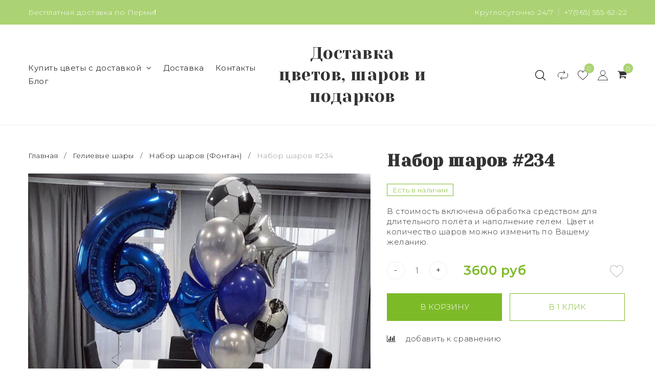

--- FILE ---
content_type: text/html; charset=utf-8
request_url: https://www.botanika-perm.ru/product/nabor-sharov-9-sht-148714-2
body_size: 34995
content:
<!DOCTYPE html>
<!--[if gt IE 8]-->
  <html class="ie-9">
<!--[endif]-->
<!--[if !IE]>-->
  <html >
<!--<![endif]-->

  <head><link media='print' onload='this.media="all"' rel='stylesheet' type='text/css' href='/served_assets/public/jquery.modal-0c2631717f4ce8fa97b5d04757d294c2bf695df1d558678306d782f4bf7b4773.css'><meta data-config="{&quot;product_id&quot;:113096384}" name="page-config" content="" /><meta data-config="{&quot;money_with_currency_format&quot;:{&quot;delimiter&quot;:&quot;&quot;,&quot;separator&quot;:&quot;.&quot;,&quot;format&quot;:&quot;%n %u&quot;,&quot;unit&quot;:&quot;руб&quot;,&quot;show_price_without_cents&quot;:0},&quot;currency_code&quot;:&quot;RUR&quot;,&quot;currency_iso_code&quot;:&quot;RUB&quot;,&quot;default_currency&quot;:{&quot;title&quot;:&quot;Российский рубль&quot;,&quot;code&quot;:&quot;RUR&quot;,&quot;rate&quot;:1.0,&quot;format_string&quot;:&quot;%n %u&quot;,&quot;unit&quot;:&quot;руб&quot;,&quot;price_separator&quot;:null,&quot;is_default&quot;:true,&quot;price_delimiter&quot;:null,&quot;show_price_with_delimiter&quot;:null,&quot;show_price_without_cents&quot;:null},&quot;facebook&quot;:{&quot;pixelActive&quot;:false,&quot;currency_code&quot;:&quot;RUB&quot;,&quot;use_variants&quot;:null},&quot;vk&quot;:{&quot;pixel_active&quot;:null,&quot;price_list_id&quot;:null},&quot;new_ya_metrika&quot;:true,&quot;ecommerce_data_container&quot;:&quot;dataLayer&quot;,&quot;common_js_version&quot;:&quot;v2&quot;,&quot;vue_ui_version&quot;:null,&quot;feedback_captcha_enabled&quot;:null,&quot;account_id&quot;:492701,&quot;hide_items_out_of_stock&quot;:false,&quot;forbid_order_over_existing&quot;:true,&quot;minimum_items_price&quot;:null,&quot;enable_comparison&quot;:true,&quot;locale&quot;:&quot;ru&quot;,&quot;client_group&quot;:null,&quot;consent_to_personal_data&quot;:{&quot;active&quot;:false,&quot;obligatory&quot;:true,&quot;description&quot;:&quot;Настоящим подтверждаю, что я ознакомлен и согласен с условиями \u003ca href=&#39;/page/oferta&#39; target=&#39;blank&#39;\u003eоферты и политики конфиденциальности\u003c/a\u003e.&quot;},&quot;recaptcha_key&quot;:&quot;6LfXhUEmAAAAAOGNQm5_a2Ach-HWlFKD3Sq7vfFj&quot;,&quot;recaptcha_key_v3&quot;:&quot;6LcZi0EmAAAAAPNov8uGBKSHCvBArp9oO15qAhXa&quot;,&quot;yandex_captcha_key&quot;:&quot;ysc1_ec1ApqrRlTZTXotpTnO8PmXe2ISPHxsd9MO3y0rye822b9d2&quot;,&quot;checkout_float_order_content_block&quot;:false,&quot;available_products_characteristics_ids&quot;:null,&quot;sber_id_app_id&quot;:&quot;5b5a3c11-72e5-4871-8649-4cdbab3ba9a4&quot;,&quot;theme_generation&quot;:2,&quot;quick_checkout_captcha_enabled&quot;:false,&quot;max_order_lines_count&quot;:500,&quot;sber_bnpl_min_amount&quot;:1000,&quot;sber_bnpl_max_amount&quot;:150000,&quot;counter_settings&quot;:{&quot;data_layer_name&quot;:&quot;dataLayer&quot;,&quot;new_counters_setup&quot;:false,&quot;add_to_cart_event&quot;:true,&quot;remove_from_cart_event&quot;:true,&quot;add_to_wishlist_event&quot;:true},&quot;site_setting&quot;:{&quot;show_cart_button&quot;:true,&quot;show_service_button&quot;:false,&quot;show_marketplace_button&quot;:false,&quot;show_quick_checkout_button&quot;:true},&quot;warehouses&quot;:[],&quot;captcha_type&quot;:&quot;google&quot;,&quot;human_readable_urls&quot;:false}" name="shop-config" content="" /><meta name='js-evnvironment' content='production' /><meta name='default-locale' content='ru' /><meta name='insales-redefined-api-methods' content="[]" /><script src="/packs/js/shop_bundle-2b0004e7d539ecb78a46.js"></script><script type="text/javascript" src="https://static.insales-cdn.com/assets/common-js/common.v2.25.28.js"></script><script type="text/javascript" src="https://static.insales-cdn.com/assets/static-versioned/v3.72/static/libs/lodash/4.17.21/lodash.min.js"></script>
<!--InsalesCounter -->
<script type="text/javascript">
(function() {
  if (typeof window.__insalesCounterId !== 'undefined') {
    return;
  }

  try {
    Object.defineProperty(window, '__insalesCounterId', {
      value: 492701,
      writable: true,
      configurable: true
    });
  } catch (e) {
    console.error('InsalesCounter: Failed to define property, using fallback:', e);
    window.__insalesCounterId = 492701;
  }

  if (typeof window.__insalesCounterId === 'undefined') {
    console.error('InsalesCounter: Failed to set counter ID');
    return;
  }

  let script = document.createElement('script');
  script.async = true;
  script.src = '/javascripts/insales_counter.js?7';
  let firstScript = document.getElementsByTagName('script')[0];
  firstScript.parentNode.insertBefore(script, firstScript);
})();
</script>
<!-- /InsalesCounter -->
    <script type="text/javascript">
      (function() {
         

//for more information, please visit our site https://mobsted.com and site of ours partners https://logintap.com

//ours extensions for insales shops
//  https://www.insales.ru/collection/apps-obsluzhivanie-klientov/product/mobsted-pwa
//  https://www.insales.ru/collection/apps-obsluzhivanie-klientov/product/logintap
//

//ours extensions for shopify shops
//  https://apps.shopify.com/biometric-no-password-shopping
//

function setFromMAnifest() {

//                    console.log('try show customStyle 21 - ', pwaless.config.accountId);
//                    console.log('try show customStyle 21 - ', pwaless.config.server);
//                    console.log('try show customStyle 21 - ', pwaless.config.projectId);
                    var urlManifest = `https://`+pwaless.config.accountId+`.`+pwaless.config.server+`/pwaless/manifest.json?appid=`+pwaless.config.projectId
//                    console.log('try show urlManifest 21 - ', urlManifest);
                   
                    fetch(urlManifest)
                    .then(res => res.json())
                    .then(out =>
                      document.getElementById('divForButton21').innerHTML=out.description)
                    .catch(err => { throw err });


}


function getCookie(name) {
  const value = `; `+document.cookie;
  const parts = value.split(`; `+name+`=`);
  if (parts.length === 2) return parts.pop().split(';').shift();
}

function detectMob() {
    const toMatch = [
        /Android/i,
        /webOS/i,
        /iPhone/i,
        /iPad/i,
        /iPod/i,
        /BlackBerry/i,
        /Windows Phone/i
    ];

    return toMatch.some((toMatchItem) => {
        return navigator.userAgent.match(toMatchItem);
    });
}

//console.log( 'window.innerWidth',window.innerWidth,isMobile);

var cssId = 'myCss';  
if (!document.getElementById(cssId))
{               
    var head  = document.getElementsByTagName('head')[0];
    var link  = document.createElement('link');
    link.id   = cssId;
    link.rel  = 'stylesheet';
    link.type = 'text/css';
    link.href = 'https://cdnjs.cloudflare.com/ajax/libs/font-awesome/4.7.0/css/font-awesome.min.css';
    link.media = 'all';
    head.appendChild(link);
}

function insertAfter(referenceNode, newNode) {
  referenceNode.parentNode.insertBefore(newNode, referenceNode.nextSibling);
}

var checkScrollSpeed = (function(settings){
    settings = settings || {};

    var lastPos, newPos, timer, delta, 
        delay = settings.delay || 50; // in "ms" (higher means lower fidelity )

    function clear() {
      lastPos = null;
      delta = 0;
    }

    clear();

    return function(){
      newPos = window.scrollY;
      if ( lastPos != null ){ // && newPos < maxScroll 
        delta = newPos -  lastPos;
      }
      lastPos = newPos;
      clearTimeout(timer);
      timer = setTimeout(clear, delay);
      return delta;
    };
})();


var IntervalMobsted1;
var IntervalMobsted2;

function show(id, speed) { 
clearInterval(window.IntervalMobsted1)
clearInterval(window.IntervalMobsted2)
document.getElementById(id).style.display=''
let vars = parseInt(document.getElementById(id).style.top,10)
if (vars>=0) {
return true;
}
window.IntervalMobsted1 = setInterval(function() { 
vars=parseInt((document.getElementById(id).style.top),10);
if (vars>=0) {
clearInterval(window.IntervalMobsted1);
clearInterval(window.IntervalMobsted2);
return true;
}
vars += 1; 
document.getElementById(id).style.top=vars+'px';
//console.log( 'show1',speed,document.getElementById(id).style.top);
}, speed);
}

function hide(id, speed) { 
clearInterval(window.IntervalMobsted2)
clearInterval(window.IntervalMobsted1)
let vars = parseInt(document.getElementById(id).style.top,10)
if (vars<=(-42)) {
return true;
}
window.IntervalMobsted2 = setInterval(function() { 
vars=parseInt((document.getElementById(id).style.top),10);
if (vars<=(-42)) {
clearInterval(window.IntervalMobsted2);
clearInterval(window.IntervalMobsted1);
document.getElementById(id).style.display='none'
return true;
}
vars -= 1; 
document.getElementById(id).style.top=vars+'px';
//console.log( 'hide1',speed,document.getElementById(id).style.top);
}, speed);
}


mobstedObject = {
    hideClass: function(e) {
        e.stopPropagation();
 [].forEach.call(document.querySelectorAll('.buttonMobsted'), function (el) {
  el.style.display = 'none';
});

  var now = new Date();
  now.setTime(now.getTime() + (6 * 3600 * 1000));
  document.cookie = 'hideMobsted1button=1; expires=' + now.toUTCString() + '; path=/'
  
}
}

NotShow1button = (document.cookie.match(/^(?:.*;)?\s*hideMobsted1button\s*=\s*([^;]+)(?:.*)?$/)||[,null])[1]

function getLang() {
  if (navigator.languages != undefined) 
    return navigator.languages[0]; 
  return navigator.language;
}

window.addEventListener('load', function() {
window.addEventListener('pwalessinited', function() {
                  
                  let iconsVar1="<svg xmlns='http://www.w3.org/2000/svg' width='18.428571428571445' version='1.1' height='20.428571428571445' style=''><rect id='backgroundrect' width='100%' height='100%' x='0' y='0' fill='none' stroke='none' class='' style=''/><g class='currentLayer' style=''><title>Layer 1</title><path d='m16.73902078742576,15.10000137702636 c-0.2832548334152094,0.6543764722979946 -0.6185360648046399,1.2567265466217654 -1.0069998363454993,1.8105186495029293 c-0.5295131171598605,0.7549608417148236 -0.9630664336117116,1.2775371058114544 -1.2971915228239386,1.5677287922898957 c-0.5179516953878116,0.47633057700843406 -1.0728999404461805,0.7202765763986761 -1.6671570195295193,0.7341502825251355 c-0.4266164633886223,0 -0.9410997322448198,-0.12139492860651849 -1.5399813800369748,-0.3676532123511696 c-0.6008470894934064,-0.24510214156744686 -1.1530205933264825,-0.3664970701739648 -1.6579078821118802,-0.3664970701739648 c-0.5295131171598605,0 -1.0974101546029253,0.12139492860651849 -1.7048472545063986,0.3664970701739648 c-0.6083620136452376,0.2462582837446515 -1.0984506825624096,0.3745900654143998 -1.4731563621945296,0.38730762936365465 c-0.569862479144313,0.024278985721303725 -1.1378751308050985,-0.22660386673216773 -1.7048472545063986,-0.7538046995376186 c-0.3618725014651456,-0.31562681437694845 -0.8145021638408775,-0.8567013533088592 -1.3567328449499922,-1.6232236167957308 c-0.5817707435695251,-0.8185486614610947 -1.0600667622792057,-1.7677413889463471 -1.4347724419113257,-2.8498904668101672 c-0.4012969497078333,-1.1688597411541903 -0.6024656885414926,-2.3007229326378225 -0.6024656885414926,-3.3965144881926608 c0,-1.255223561791399 0.2712309547722781,-2.3378350965261014 0.8145021638408775,-3.2450598629788145 c0.4269633060417829,-0.7287164142922716 0.9949759577025675,-1.3035503047985653 1.7058877824658838,-1.725542199478367 s1.4790526872982745,-0.6370343396399197 2.306272415088406,-0.6507924315486597 c0.4526296623757328,0 1.0461930561527464,0.14000881765951767 1.7838117652094958,0.4151706558342931 c0.7355376531377806,0.2760867519165389 1.2078217325259966,0.4160955695760568 1.414886796463401,0.4160955695760568 c0.15480743752774156,0 0.6794647575433417,-0.1637097322922194 1.568884934467098,-0.4900886689171732 c0.8410934339165925,-0.30267802199225313 1.5509647307204215,-0.4280038340012673 2.1325042458545047,-0.37863656303461746 c1.575821787530328,0.12717563949254287 2.759711376988183,0.7483708313047561 3.547044199664744,1.8675164588391326 c-1.409337314012817,0.8539266120835675 -2.106491046867393,2.049955694402072 -2.0926173407409343,3.584271977770742 c0.012717563949254327,1.1951041685767423 0.44627088040110535,2.1896176694084284 1.2983476650011432,2.9792627764393993 c0.3861514871864493,0.3664970701739648 0.8173925192838908,0.6497519035891766 1.2971915228239386,0.850920642422834 c-0.10405279594844441,0.30175310825048834 -0.21388630278291346,0.5907886525517237 -0.3306566626806126,0.8682627750809061 zm-3.6141004459426305,-14.221704921797919 c0,0.9367179533932116 -0.34221808445266194,1.811327949026973 -1.024341969003573,2.6208587015058695 c-0.8231732301699146,0.9623727483053888 -1.8188428731788069,1.5184771355409628 -2.8985640524704968,1.4307259442911082 c-0.013758091908738784,-0.11237701962431984 -0.021735472931452855,-0.23065036435238478 -0.021735472931452855,-0.35493564840191516 c0,-0.8992473854299996 0.3914697412015917,-1.8616201337353888 1.0866580323549195,-2.6484904995410674 c0.3470738815969226,-0.39840659426482217 0.7884889648537657,-0.7296760122993529 1.323782792899653,-0.9939354297430836 c0.5341376858686805,-0.26031697261946424 1.0393718173072375,-0.40427979652502194 1.514546252138466,-0.4289287477430318 c0.013873706126459278,0.12522175921306644 0.019654417012483973,0.2504550798479058 0.019654417012483973,0.3746941182103478 z' fill='#fff' id='svg_1' class=''/></g></svg> <svg xmlns='http://www.w3.org/2000/svg' height='21.434511162787956' width='19.09771287875148'><rect id='backgroundrect' width='100%' height='100%' x='0' y='0' fill='none' stroke='none'/><g class='currentLayer' style=''><title>Layer 1</title><path d='m3.3505817095136257,13.417814832999783 c0,0.840528292563119 -0.5856363794525116,1.5286681223282002 -1.3011104626342838,1.5286681223282002 s-1.3017938189697014,-0.6874564734296696 -1.3017938189697014,-1.5286681223282002 v-5.002851731589072 c0,-0.840528292563119 0.5856363794525116,-1.5286681223282002 1.3017938189697014,-1.5286681223282002 s1.3011104626342838,0.6881398297650889 1.3011104626342838,1.5286681223282002 zm15.173927427938166,0 c0,0.840528292563119 -0.5856363794525116,1.5286681223282002 -1.3017938189697014,1.5286681223282002 s-1.3017938189697014,-0.6874564734296696 -1.3017938189697014,-1.5286681223282002 v-5.002851731589072 c0,-0.840528292563119 0.5856363794525116,-1.5286681223282002 1.3017938189697014,-1.5286681223282002 s1.3017938189697014,0.6881398297650889 1.3017938189697014,1.5286681223282002 zm-6.042920074093998,-11.366949283329138 l0.8350614418797769,-1.498600443569845 c0.06833563354171711,-0.12232078403967303 0.04783494347920163,-0.26514225814186043 -0.04441816180211614,-0.31639398329814983 s-0.2248242343522485,0.006150207018754519 -0.2924765115585487,0.12847099105842721 l-0.8541954192714599,1.5334516166761207 a6.874564734296689,6.874564734296689 0 0 0 -2.5174847396768394,-0.4674157334253418 c-0.9088639261048311,0 -1.7685261960596257,0.17083908385429253 -2.5352520043976847,0.4749326531149308 l-0.8582955572839629,-1.5402851800302924 c-0.06833563354171711,-0.12232078403967303 -0.20022340627723037,-0.1804060725501328 -0.2924765115585487,-0.12847099105842721 s-0.11275379534383279,0.19407319925847524 -0.04441816180211614,0.31639398329814983 l0.8391615798922795,1.5061173632594338 c-1.745975436990863,0.820027602500602 -2.9220316902438013,2.359629426195474 -2.9220316902438013,4.1240554842425965 c0,0.17903935987929875 0.012983770372926218,0.35602865075234486 0.03621788577710981,0.5302845162837216 h11.554872275568858 c0.023917471739600925,-0.17425586553137803 0.03621788577710981,-0.3505618000690072 0.03621788577710981,-0.5302845162837216 c0,-1.7698929087304607 -1.1835731729425318,-3.3135948704378375 -2.9391155986292303,-4.131572403932185 zm-5.5126355578102775,2.6158880519769108 a0.5084171135503719,0.5084171135503719 0 1 1 0,-1.0168342271007433 a0.5084171135503719,0.5084171135503719 0 0 1 0,1.0168342271007433 zm5.305578588178877,0 a0.5084171135503719,0.5084171135503719 0 1 1 0,-1.0168342271007433 a0.5084171135503719,0.5084171135503719 0 0 1 0,1.0168342271007433 zm-8.481135478862447,2.5516525564476975 v8.522136858987475 h0.004783494347920169 c0.05945200118129353,0.7195742211942766 0.7216242902005314,1.2915434739384435 1.5238846279802798,1.2915434739384435 h8.569971802466677 c0.8015769814443339,0 1.4637492704635697,-0.5719692527441699 1.5238846279802798,-1.2915434739384435 h0.004783494347920169 v-8.522136858987475 h-11.62662469078766 zm4.981667685191139,9.771312240130055 v2.636388742039426 c0,0.840528292563119 -0.5856363794525116,1.5286681223282002 -1.3017938189697014,1.5286681223282002 s-1.3011104626342838,-0.6881398297650889 -1.3011104626342838,-1.5286681223282002 v-2.634338673033178 zm4.3379460172281705,-0.0013667126708343377 v2.6377554547102604 c0,0.840528292563119 -0.5856363794525116,1.5286681223282002 -1.3017938189697014,1.5286681223282002 s-1.3017938189697014,-0.6881398297650889 -1.3017938189697014,-1.5286681223282002 v-2.6377554547102604 z' fill='#fff' id='svg_1' class=''/></g></svg>"
                  
                  let mIcons = " <i class='fa fa-android' style='font-size: 1.33em;'></i>&nbsp;&nbsp;<i class='fa fa-apple' style='font-size: 1.33em;'></i> "; 
                  //mIcons = iconsVar1
                  
                  let ruSetup = 'Установить приложение'
                  let ukSetup = 'встановити додаток'
                  let kzSetup = 'Қолданбаны орнатыңыз'
                  let enSetup = 'Install App'
                  let plSetup = 'Zainstaluj aplikację'
                  let ruSetup2 = 'Установить<br>приложение'
                  let ukSetup2 = 'встановити<br>додаток'
                  let kzSetup2 = 'Қолданбаны<br>орнатыңыз'
                  let enSetup2 = 'Install<br>App'
                  let plSetup2 = 'Zainstaluj<br>aplikację'
                  let mainSetup = ruSetup
                  let mainSetup2 = ruSetup2
                  //console.log('browser lang ', getLang())
                  if (getLang().indexOf('ru') !== -1) {
                     mainSetup = ruSetup
                     mainSetup2 = ruSetup2
                    }
                  if (getLang().indexOf('uk') !== -1) {
                     mainSetup = ukSetup
                     mainSetup2 = ukSetup2
                    }
                  if (getLang().indexOf('kk') !== -1) {
                     mainSetup = kzSetup
                     mainSetup2 = kzSetup2
                    }
                  if (getLang().indexOf('en') !== -1) {
                     mainSetup = enSetup
                     mainSetup2 = enSetup2
                    }
                  if (getLang().indexOf('pl') !== -1) {
                     mainSetup = plSetup
                     mainSetup2 = plSetup2
                    }

                  let isCustomStyle = false
                  let customStyle = ''
                  if(window.positionMobstedMainButton) {
                    //console.log('window.positionMobstedMainButton', window.positionMobstedMainButton);
                    customStyle = window.positionMobstedMainButton;
                    if(customStyle=='bottom_right'||customStyle=='bottom_left'||customStyle=='hidden'){
                        isCustomStyle = true
                    }
                  }
                                          
                  let customStyle2 = ''
                  if(window.positionMobstedBottomButton) {
                    //console.log('window.positionMobstedBottomButton', window.positionMobstedBottomButton);
                    if(window.positionMobstedBottomButton=='hidden'||window.positionMobstedBottomButton=='hidden'||window.positionMobstedBottomButton=='hidden'){
                        customStyle2 = window.positionMobstedBottomButton;
                    }
                  }
                  
                  
                          if(detectMob()){  
                           //custom style if is mobile
                           
                            isCustomStyle = true
                            customStyle='mobileTop'
                              if(window.mobileWidgetStyle) {
                                if(window.mobileWidgetStyle=='mobileBottom'
                                ||window.mobileWidgetStyle=='mobileTop'
                                ||window.mobileWidgetStyle=='mobileBoth'
                                ||window.mobileWidgetStyle=='none'
                                ||window.mobileWidgetStyle=='mobileFirst'
                                ){
                                     customStyle=window.mobileWidgetStyle;  
                                }
                              }
                            }
                            
                            
                  if ( window.location.href.indexOf("/collection/all") > -1 ) {
                  console.log('try show offer widget');
                  //window.addEventListener('pwalessinited', function() {
                  if(  (!(pwaless.A2HS.installed) || (pwaless.A2HS.installed === null) ) ) { // pwaless.A2HS.isSupport &&
                  if(!NotShow1button)
                  pwaless.showWidget("offer");
                  }
                  //});
                  } 
                  
                  
                  if(window.location.href.indexOf("/orders/") > -1) {
                  console.log('try show track widget');
                  //window.addEventListener('pwalessinited', function() {
                  if(   (!(pwaless.A2HS.installed) || (pwaless.A2HS.installed === null) ) ) { // pwaless.A2HS.isSupport &&
                  pwaless.showWidget("track");
                  }
                  //});
                  }
                  
                  
                  if (true) { //else {//until was order except
                  //console.log('try show button',NotShow1button);//console.log('try show button',NotShow1button);
                  
                if(!NotShow1button){
                      var div0 = document.createElement("div");
                      div0.style.cssText=" width: 100%; position: fixed;  top:-42px; left:0px; z-index: 9999; height: 1px; display:none; ";  
                      div0.setAttribute("pwaless",""); 
                      div0.className = "buttonMobsted buttonMobstedDivContent"; 
                      div0.id = "idButtonMobstedDivContent"; 
                      document.body.insertBefore(div0, document.body.firstChild); 
                      
                        
                    var button2 = document.createElement("button"); 
                    button2.innerHTML =  mainSetup + " &nbsp;" + mIcons; 
                    button2.setAttribute("id","buttonMobstedTop"); 
                    button2.style.cssText=" margin:0 auto; display:block; border-radius: 0 0 30px 30px; z-index:99991"; 
                    button2.className = "button button_size-m buttonMobsted"; 
                    button2.setAttribute("pwaless",""); 
                    //document.body.insertBefore(div0, document.body.firstChild); 
                    div0.appendChild(button2); 
                    button2.addEventListener("click", function(){ pwaless.showWidget("main");});
                    
         
                    
                    var span = document.createElement('span');
                    span.innerHTML += 'X';
                    span.className = "button buttonMobsted"; 
                    span.setAttribute('onclick', "mobstedObject.hideClass(event)");
                    span.style.cssText=" font-size: 1.33em; position: absolute; top: 3px; height: 19px; left: calc(50% + 145px); cursor: pointer; ; z-index:9999; padding: 0px; margin: 0px; border-width: 0px; "; 
                    //insertAfter(document.body.firstChild, span); 
                    div0.appendChild(span); 
                    
                    //console.log('try color button1 ',button2.style.backgroundColor);
                    //console.log('try color button2 ',window.getComputedStyle(button2).backgroundColor);
                    let isOpacity = false;
                    if(window.getComputedStyle(button2).backgroundColor=='rgba(0, 0, 0, 0)' || window.getComputedStyle(button2).backgroundColor=='rgb(0, 0, 0)'){
                        button2.className = "button button-reg bttn-reg buttonMobsted"; 
                        button2.style.opacity = '0.5';
                        button2.innerHTML = "&nbsp;&nbsp; " + mainSetup + " &nbsp;&nbsp;";
                        button2.style.fontSize = '13px';
                        button2.style.backgroundColor = '#313131';
                        span.style.left = 'calc(50% + 125px)';
                        isOpacity = true;
                        //console.log('isOpacity!!');
                    }
                    
                    
                    
                let innerBottom1 = mainSetup2 + " <br> " + iconsVar1
                
                 var widthW2 = window.innerWidth
                || document.documentElement.clientWidth
                || document.body.clientWidth;
                    let buttWidth = 120
                    let buttOffset = 90
                    if(detectMob() || widthW2<500){
                      buttOffset = 5
                      buttWidth = 100
                    }
                    
                    if(customStyle=='bottom_right' || customStyle=='bottom_left'){ 
                          div0.style.display = ''
                          div0.style.top = ''
                          div0.style.bottom = (buttWidth+buttOffset)+'px'
                          
                          span.style.color = '#000'
                          span.style.backgroundColor = 'transparent';
                          button2.style.color = '#fff'
                          button2.style.backgroundColor = 'rgb(153, 153, 153)';
                          button2.style.opacity = '0.6';
                          
                          button2.style.position = 'absolute'
                          button2.style.textTransform = 'uppercase'
                          button2.innerHTML = "<br>"+innerBottom1;

//                        if (detectMobIos())
//                        button2.innerHTML = mainSetup2 + "<br>ios"
//                        if (detectMobAndroid())
//                        button2.innerHTML = mainSetup2 + "<br>android"

                          button2.style.paddingBottom = '25px'
                          button2.style.border = 'none'
                          button2.style.lineHeight = '190%'
                          button2.style.height = buttWidth+'px'
                          button2.style.width = buttWidth+'px'
                          button2.style.fontSize = '13px'; 
                          button2.style.borderRadius = '30px'; // standard
                          button2.style.MozBorderRadius = '30px'; // Mozilla
                          button2.style.WebkitBorderRadius = '30px'; // WebKit 
                          
                             if(detectMob() || widthW2<500){
                              button2.innerHTML = innerBottom1;
                              button2.style.padding = 'initial';
                              button2.style.paddingBottom = ''
                              button2.style.paddingTop= '20px'
                            }
                    }
                    
                    
                    
                    
                    
                    
                    
           
//                    console.log('try show customStyle 2 - ',customStyle);
//                    console.log('try show customStyle 21 - ', pwaless.config.accountId);
//                    console.log('try show customStyle 21 - ', pwaless.config.server);
//                    console.log('try show customStyle 21 - ', pwaless.config.projectId);
                    
                    if(customStyle=='mobileFirst'){     
                     div0.style.cssText=" width: 100%; position: fixed;  top:0px; left:0px; z-index: 9999; height: 1px;   ";  
                     button2.innerHTML = " <div id='divForButton2_1' onclick='  pwaless.showWidget(\"main\");event.stopPropagation();  ' style='transform: scale(0.8);'>" + mainSetup + " &nbsp;" + mIcons + " </div>"; 
                     button2.style.cssText=" height:24px; color:#000; margin:0 auto; display:block; border-radius: 0px 0px 4px 4px; width:100%;  z-index:9999; background-color: #fff; box-shadow: black 0px -3px 20px 0px; "; 
                    span.innerHTML = 'x';
                    span.style.cssText="      transform: scale(0.8); position: absolute; left: 10px; top: 1px; height: 19px; cursor: pointer; z-index: 9999; padding: 0px; margin: 0px; background: transparent; color: #000; "; 
                    //button2.addEventListener("click", function(){pwaless.showWidget("main");}); 
                    //document.getElementsByClassName('divForButton2_1').addEventListener("click", function(){pwaless.showWidget("main");});
                    //span.style.cssText="  display: none; ";  //  #cac9ca
                    }
                    
                     if(customStyle=='mobileFirst2'){     
                     div0.style.cssText=" width: 100%; position: relative;  top:0px; left:0px; z-index: 9999; height: 24px;   ";  
                     button2.innerHTML = " <div id='divForButton2_1' onclick='  pwaless.showWidget(\"main\");event.stopPropagation();  ' style='transform: scale(0.8);'>" + mainSetup + " &nbsp;" + mIcons + " </div>"; 
                     button2.style.cssText=" height:24px; color:#000; margin:0 auto; display:block; border-radius: 0px 0px 4px 4px; width:100%;  z-index:9999; background-color: #fff; box-shadow: black 0px -3px 20px 0px; "; 
                    span.innerHTML = 'x';
                    span.style.cssText="      transform: scale(0.8); position: absolute; left: 10px; top: 1px; height: 19px; cursor: pointer; z-index: 9999; padding: 0px; margin: 0px; background: transparent; color: #000; "; 
                    //button2.addEventListener("click", function(){pwaless.showWidget("main");}); 
                    //document.getElementsByClassName('divForButton2_1').addEventListener("click", function(){pwaless.showWidget("main");});
                    //span.style.cssText="  display: none; ";  //  #cac9ca
                    }
                    
                   if(customStyle=='mobileFirst2' || customStyle=='mobileFirst')
                   if(pwaless.config.accountId && pwaless.config.server && pwaless.config.projectId){
                         let urlIcon = 'https://'+pwaless.config.accountId+'-admin.'+pwaless.config.server+'/tenants/'+pwaless.config.accountId+'/iconapp/'+pwaless.config.projectId+'/icon192x192.png';
                         div0.innerHTML += '<img src="'+urlIcon+'" style="height:20px; border-radius: 50%; top: 3px; position: absolute; right: 5px;"/>';
                          //console.log('try show customStyle 21 - ', urlIcon);
                    }
                 
                  //console.log('try show customStyle 2 - ',customStyle);
                  if(customStyle=='mobileTop'){
                  
                    div0.style.cssText="box-shadow:0 2px 7px -2px rgba(27, 33, 58, 0.4);position:relative;width: 100%; display: flex; align-items: center;padding:12px 6px 12px 32px;line-height:initial;font-family:font-family: -apple-system, BlinkMacSystemFont, 'Segoe UI', Roboto, Helvetica, Arial, sans-serif, 'Apple Color Emoji', 'Segoe UI Emoji', 'Segoe UI Symbol';"; 
                    div0.setAttribute('onclick', 'pwaless.showWidget("main")');

                     var  title1 = "";//document.title;
                     try {
                     var manifest = browser.runtime.getManifest();
                        if (typeof manifest.description !== 'undefined'){
                            if('InsalesShop'!==(manifest.description))
                            if(''!==(manifest.description))
                            {
                            title1 = (manifest.description);
                            var now = new Date();
                            now.setTime(now.getTime() + (24 * 3600 * 1000 * 356 * 12));//12 let
                            document.cookie = 'titleMobstedApp='+title1+'; expires=' + now.toUTCString() + '; path=/'
                            }
                        } 
                     } catch (error) {
                            //console.log('e.message - ', error.message);
                     }
                     
                     
                     try {
                                 if(title1 == ""){
                                 title1=getCookie('titleMobstedApp')
                                 }   
                                 if (typeof title1 == 'undefined'){
                                 title1=""
                                 }
                                 
                          } catch (error) {
                            //console.log('e.message - ', error.message);
                     }
                     
                     try {
                                 if(title1 == ""){
                                        setFromMAnifest()
                                 }   
                          } catch (error) {
                            //console.log('e.message - ', error.message);
                     }
                     
                        
                     button2.innerHTML = "<div id='divForButton2_1' style='text-align: left;'>" +
                     "<div id='divForButton20' style='font-size: 16px; font-weight: 500;margin-bottom: 4px;'>" + mainSetup +  "</div>"+
                 
                     "<div id='divForButton21' style='font-size: 14px; overflow: hidden;display: -webkit-box;-webkit-line-clamp: 2;-webkit-box-orient: vertical;'>" + title1 + "</div>"+
                     "<div id='divForButton22' style='color:#939597;font-size:12px;margin-top:6px;'>" + mIcons  + "</div> "+
                     "</div>"; 
                     
                    button2.style.cssText="color:#212529;line-height:initial;padding: 0 0 0 16px;margin:0; display:block; border-radius: 0px; width:100%; background: none; box-shadow: none; border: none; outline: none;height:auto;"; 
                    span.innerHTML = '<svg xmlns="http://www.w3.org/2000/svg" width="24" height="24" preserveAspectRatio="xMidYMid meet" viewBox="0 0 24 24"><path fill="currentColor" d="m13.41 12l4.3-4.29a1 1 0 1 0-1.42-1.42L12 10.59l-4.29-4.3a1 1 0 0 0-1.42 1.42l4.3 4.29l-4.3 4.29a1 1 0 0 0 0 1.42a1 1 0 0 0 1.42 0l4.29-4.3l4.29 4.3a1 1 0 0 0 1.42 0a1 1 0 0 0 0-1.42Z"/></svg>';
                    span.style.cssText="position: absolute;left: 4px;top: 50%;height: 24px;width: 24px;cursor: pointer;z-index: 9999;padding: 0px;margin: 0px;background: transparent;color: rgb(0, 0, 0); transform: translateY(-50%); opacity: 0.5;display:block;"; 
                    
                    let urlIcon = 'https://'+pwaless.config.accountId+'-admin.'+pwaless.config.server+'/tenants/'+pwaless.config.accountId+'/iconapp/'+pwaless.config.projectId+'/icon192x192.png';
                    div0.innerHTML = '<img src="'+urlIcon+'" style="height: 60px;"/>' + div0.innerHTML;
                  }
                 
                 
                 
                 
                 
                 
                 
                 
                 
                 
                 
                 
                 
                 
                 
                 
                 
                 
                 
                    if(customStyle=='bottom_right'){     
                          span.style.left = '';
                          span.style.right = 'calc('+(buttOffset-3)+'px)';
                          button2.style.left = '';
                          button2.style.right = 'calc('+buttOffset+'px + 10px)';
                    }
                    
                    if(customStyle=='bottom_left'){
                          span.style.right = '';
                          span.style.left = 'calc('+(buttOffset+5)+'px + '+buttWidth+'px)';
                          button2.style.right = '';
                          button2.style.left = 'calc('+buttOffset+'px - 1px)';
                    }
                    
                    if(!isCustomStyle){
                        var mobstedScrollFunc = function () {
                            let y = window.scrollY;
                            let speed2 = 3
                            let speed1 = checkScrollSpeed()
                         
                            
                            if(Math.abs(speed1)<300){
                            speed2 = 6
                            } 
                            if(Math.abs(speed1)<250){
                            speed2 = 9
                            } 
                            if(Math.abs(speed1)<200){
                            speed2 = 12
                            } 
                            if(Math.abs(speed1)<150){
                            speed2 = 15
                            } 
                            if(Math.abs(speed1)<100){
                            speed2 = 18
                            }
                            if(Math.abs(speed1)<50){
                            speed2 = 21
                            }
                            
                            //console.log( speed2,speed1);
                            
                            if (y >= 60) {
                               show('idButtonMobstedDivContent', speed2)
                            } else {
                               hide('idButtonMobstedDivContent', speed2)
                            }
                        };
                        window.addEventListener("scroll", mobstedScrollFunc);
                    }

                }
                
                if(customStyle2 === ''){
                var button = document.createElement("button"); 
                button.innerHTML = mainSetup + " &nbsp;&nbsp;" + mIcons; 
                button.className = "button button_size-m";
                button.setAttribute("pwaless",""); 
                button.setAttribute("id","buttonMobstedBottom"); 
                if(document.getElementsByClassName('footer-widget-social-links').length > 0){
                document.getElementsByClassName('footer-widget-social-links')[0].appendChild(button); 
                } else 
                if(document.getElementsByClassName('grid__inner grid__inner_direction_row grid__inner_vr-align_top grid__inner_hr-align_between grid__inner_hr-align_center-sm').length > 0){
                document.getElementsByClassName('grid__inner grid__inner_direction_row grid__inner_vr-align_top grid__inner_hr-align_between grid__inner_hr-align_center-sm')[0].appendChild(button); 
                } else 
                if(document.getElementsByClassName('grid__cell text-center-sm grid__cell_3 grid__cell_12-sm').length > 0){
                document.getElementsByClassName('grid__cell text-center-sm grid__cell_3 grid__cell_12-sm')[0].appendChild(button); 
                } else 
                if(document.getElementsByClassName('social-link-wrapper cell-4 cell-12-sm cell-12-xs flex-first-sm').length > 0){
                button.style.cssText=" margin:0 auto; display:block; border-radius: 0 0 30px 30px; "; 
                document.getElementsByClassName('social-link-wrapper cell-4 cell-12-sm cell-12-xs flex-first-sm')[0].appendChild(button); 
                } else 
                if(document.getElementsByClassName('grid__inner grid__inner_direction_row grid__inner_vr-align_top grid__inner_hr-align_left grid__inner_hr-align_center-sm').length > 0){
                document.getElementsByClassName('grid__inner grid__inner_direction_row grid__inner_vr-align_top grid__inner_hr-align_left grid__inner_hr-align_center-sm')[0].appendChild(button); 
                } else 
                if(document.getElementsByClassName('footer__area-social').length > 0){
                document.getElementsByClassName('footer__area-social')[0].appendChild(button); 
                } else {
                button.style.cssText=" margin:0 auto; display:block; border-radius: 30px 30px 0 0; "; 
                document.body.appendChild(button); 
                }
                
                button.style.marginTop = "20px";
                button.addEventListener("click", function(){pwaless.showWidget("main");}); 
                
                    if(window.getComputedStyle(button).backgroundColor=='rgba(0, 0, 0, 0)' || window.getComputedStyle(button).backgroundColor=='rgb(0, 0, 0)'){
                    button.className = "button button-reg bttn-reg"; 
                    button.innerHTML = "&nbsp;&nbsp; " + mainSetup + " &nbsp;&nbsp;";
                    button.style.opacity = '0.5';
                    button.style.fontSize = '13px';
                    button.style.backgroundColor = '#313131';
                    }
                    
                }
                
                var widthW1 = window.innerWidth
                || document.documentElement.clientWidth
                || document.body.clientWidth;
                
                var heightW1 = window.innerHeight
                || document.documentElement.clientHeight
                || document.body.clientHeight;
                
                
                menus1 = document.getElementsByClassName('menu__list');
                if (widthW1<747)//if (isMobile)
                if(menus1.length > 0){  //console.log('try show button menu__list');
                 [].forEach.call(menus1, function (el) {
       
                      if(el.nodeName == 'UL'){
                          var itm = el.lastChild;
                        var li = document.createElement("li");
                        li.className = itm.className; 
                        li.setAttribute("pwaless",""); 
                 
                        li.innerHTML = '<div class="menu__controls"><a class="menu__link" href="#" onclick="pwaless.showWidget(\'main\')">' + mainSetup + '</a> &nbsp; <i class="fa fa-android" style="font-size: 1.33em;"></i>&nbsp;&nbsp;<i class="fa fa-apple" style="font-size: 1.33em;"></i> </div>';
                        el.appendChild(li);
                                     
                      }
                      
                    });
                } else {
                menus2 = document.getElementsByClassName('modal_menu-footer')[0];
                if(menus2){ 
                
                var added21 = true
                menus21 = document.getElementsByClassName('text font-weight_bold font-size_h2 text-undefined is-header_primary text_layout_default text_color-sheme_default')[0];
                if(menus21){  //console.log('try show button text font-weight_bold font-size_h2 text-undefined is-header_primary text_layout_default text_color-sheme_default');
                    if (menus21.parentElement) {
                        if (menus21.parentElement.parentElement) {
                        var li01 = document.createElement("div");
                        li01.style.cssText=" margin:0 auto; display:block; border-radius: 0 0 30px 30px; margin-top: 10px; margin-left: 10px; "; 
                        li01.setAttribute("pwaless",""); 
                        li01.innerHTML = '<div class="menu__controls"><a class="menu__link" href="#" onclick="pwaless.showWidget(\'main\')">' + mainSetup + '</a> &nbsp; <i class="fa fa-android" style="font-size: 1.33em;"></i>&nbsp;&nbsp;<i class="fa fa-apple" style="font-size: 1.33em;"></i> </div><br>';
                        menus21.parentElement.parentElement.appendChild(li01);
                        added21 = false
                        }
                    }
                  
                }
                        
                        if(true){
                        //console.log('try show button modal_menu-footer');
                        var li0 = document.createElement("div");
                        li0.style.cssText=" margin:0 auto; display:block; border-radius: 0 0 30px 30px; margin-left: 20px; "; 
                        li0.setAttribute("pwaless",""); 
                        li0.innerHTML = '<div class="menu__controls"><a class="menu__link" href="#" onclick="pwaless.showWidget(\'main\')">' + mainSetup + '</a> &nbsp; <i class="fa fa-android" style="font-size: 1.33em;"></i>&nbsp;&nbsp;<i class="fa fa-apple" style="font-size: 1.33em;"></i> </div>';
                        menus2.appendChild(li0);
                        }
                        
                        
                } else {
                menus2 = document.getElementsByClassName('header__area-contacts')[0];
                if(menus2){  //console.log('try show button header__area-contacts');
                        var li0 = document.createElement("div");
                        li0.style.cssText=" margin:0 auto; display:block; border-radius: 0 0 30px 30px; margin-left: 3px; "; 
                        li0.setAttribute("pwaless",""); 
                        li0.innerHTML = '<div class="menu__controls"><a class="menu__link" href="#" onclick="pwaless.showWidget(\'main\')">' + mainSetup + '</a> &nbsp; <i class="fa fa-android" style="font-size: 1.33em;"></i>&nbsp;&nbsp;<i class="fa fa-apple" style="font-size: 1.33em;"></i> </div>';
                        menus2.appendChild(li0);
                } else {
                menus2 = document.getElementsByClassName('panel panel--menu js-panel--menu')[0];
                if(menus2){  //console.log('try show button panel panel--menu js-panel--menu');
                        var li0 = document.createElement("div");
                        li0.style.cssText=" margin:0 auto; display:block; border-radius: 0 0 30px 30px; margin-left: 10px; "; 
                        li0.setAttribute("pwaless",""); 
                        li0.innerHTML = '<div class="menu__controls"><a class="menu__link" href="#" onclick="pwaless.showWidget(\'main\')">' + mainSetup + '</a> &nbsp; <i class="fa fa-android" style="font-size: 1.33em;"></i>&nbsp;&nbsp;<i class="fa fa-apple" style="font-size: 1.33em;"></i> </div>';
                        menus2.appendChild(li0);
                } else {
                menus2 = document.getElementsByClassName('text font-size_h2 font-weight_bold text-undefined is-header_primary text_layout_default text_color-sheme_default')[0];
                if(menus2){  //console.log('text font-size_h2 font-weight_bold text-undefined is-header_primary text_layout_default text_color-sheme_default');
                        var li0 = document.createElement("div");
                        li0.style.cssText=" margin:0 auto; display:block; border-radius: 0 0 30px 30px; margin-top: 5px; color: rgb(41, 48, 56); "; 
                        li0.setAttribute("pwaless",""); 
                        li0.innerHTML = '<div class="menu__controls"><a class="menu__link" href="#" onclick="pwaless.showWidget(\'main\')">' + mainSetup + '</a> &nbsp; <i class="fa fa-android" style="font-size: 1.33em;"></i>&nbsp;&nbsp;<i class="fa fa-apple" style="font-size: 1.33em;"></i> </div>';
                        menus2.parentElement.parentElement.appendChild(li0);
                } else {
                menus2 = document.getElementsByClassName('collection-flatten b-top p-t-25 m-b-30')[0];
                if(menus2){  //console.log('collection-flatten b-top p-t-25 m-b-30');
                        var li0 = document.createElement("div");
                        li0.style.cssText=" margin:0 auto; display:block; border-radius: 0 0 30px 30px; margin-top: 5px;  "; 
                        li0.setAttribute("pwaless",""); 
                        li0.innerHTML = '<div class="menu__controls"><a class="menu__link" href="#" onclick="pwaless.showWidget(\'main\')">' + mainSetup + '</a> &nbsp; <i class="fa fa-android" style="font-size: 1.33em;"></i>&nbsp;&nbsp;<i class="fa fa-apple" style="font-size: 1.33em;"></i> </div>';
                        menus2.appendChild(li0);
                } else {
                menus2 = document.getElementsByClassName('collection-flatten b-bottom p-b-30 m-b-20')[1];
                if(menus2){  //console.log('collection-flatten b-bottom p-b-30 m-b-20');
                        var li0 = document.createElement("div");
                        li0.style.cssText=" margin:0 auto; display:block; border-radius: 0 0 30px 30px; margin-top: 17px; margin-left: 10px; "; 
                        li0.setAttribute("pwaless",""); 
                        li0.innerHTML = '<div class="menu__controls"><a class="menu__link" href="#" onclick="pwaless.showWidget(\'main\')">' + mainSetup + '</a> &nbsp; <i class="fa fa-android" style="font-size: 1.33em;"></i>&nbsp;&nbsp;<i class="fa fa-apple" style="font-size: 1.33em;"></i> </div>';
                        menus2.appendChild(li0);
                } else { console.log('try show button panel NONE'); } 
                
                
                }
                
                
                }
                
                
                }
                
                
                }
                
                
                }
                }





              }
}, false);    
}, false);    
             
             

                 
      })();
    </script>

    <script type="text/javascript">
      (function() {
        (function(m,o,b,s,t,e,d){
      m[t]=m[t]||{},e=o.createElement(b),d=o.getElementsByTagName(b)[0],
        e.async=1,e.src=s,d.parentNode.insertBefore(e,d)
    })(window,document,"script","https://2pwaless.mobsted.com/pwaless.js","pwaless");
    pwaless.config = {
      accountId: "ins492701",
      server: "mobsted.ru",
      projectId: 14
    }
      })();
    </script>

    <title>Бесплатная доставка цветов в Перми. Набор шаров  #234
</title>
    <meta name="robots" content="index,follow" />

    

    

<meta charset="utf-8" />
<meta http-equiv="X-UA-Compatible" content="IE=edge,chrome=1" />
<!--[if IE]><script src="//html5shiv.googlecode.com/svn/trunk/html5.js"></script><![endif]-->
<!--[if lt IE 9]>
  <script src="//css3-mediaqueries-js.googlecode.com/svn/trunk/css3-mediaqueries.js"></script>
<![endif]-->

<meta name="SKYPE_TOOLBAR" content="SKYPE_TOOLBAR_PARSER_COMPATIBLE" />
<meta name="viewport" content="width=device-width, initial-scale=1.0, user-scalable=no" />


    <meta property="og:title" content="Набор шаров  #234" />
    
      <meta property="og:image" content="https://static.insales-cdn.com/images/products/1/4265/170143913/compact_6DE87086-8D87-4868-92F1-7953B5817478.jpeg" />
    
    <meta property="og:type" content="website" />
    <meta property="og:url" content="https://www.botanika-perm.ru/product/nabor-sharov-9-sht-148714-2" />
  

<meta name="keywords" content="Бесплатная доставка цветов в Перми. Набор шаров  #234
">
<meta name="description" content="Rose Market помогает делать оригинальные подарки. Мы составляем чудесные букеты и цветочные композиции и доставляем их в любую точку Перми – в нужное время и совершенно бесплатно.

Просто купите букет цветов в Перми с доставкой и наслаждайтесь волной позитивных эмоций, которые принесет ваш подарок близкому человеку и которые, несомненно, передадутся вам. Закажите подарок прямо сейчас!">


  <link rel="canonical" href="https://www.botanika-perm.ru/product/nabor-sharov-9-sht-148714-2"/>


<link rel="alternate" type="application/rss+xml" title="Блог..." href="/blogs/.atom" />
<link href="https://static.insales-cdn.com/assets/1/2438/4680070/1728660178/favicon.png" rel="icon">
<link rel="shortcut icon" type="image/png" href="https://static.insales-cdn.com/assets/1/2438/4680070/1728660178/favicon.png" />
<!-- CDN -->

  <script type="text/javascript" src="//ajax.googleapis.com/ajax/libs/jquery/1.11.0/jquery.min.js"></script>


<!--<script src="http://jsconsole.com/remote.js?BE5094EE-C8C4-4612-AE87-011F2BADF1E7"></script>-->
<!-- CDN end -->

<link type="text/css" rel="stylesheet" media="all" href="https://static.insales-cdn.com/assets/1/2438/4680070/1728660178/template.css" />

<script type="text/javascript" src="https://static.insales-cdn.com/assets/1/2438/4680070/1728660178/modernizr.js"></script>

  <link href="//fonts.googleapis.com/css?family=Yeseva+One:300,400,500,700&subset=cyrillic,latin" rel="stylesheet" />
  
  <link href="//fonts.googleapis.com/css?family=Montserrat:300,400,600&subset=cyrillic,latin" rel="stylesheet" />

  <meta name='product-id' content='113096384' />
</head>

<body class="adaptive">
    <div class="big-box">
    <div class="big-inner-box">
  <header>
  
  <div class="section--topbar">
    <div class="wrap">
    <div class="row">
      <div class="lg-grid-8 sm-grid-6 topbar-left">
        <p>Бесплатная доставка по Перми<strong>!</strong></p>
      </div>
      <div class="lg-grid-4 sm-grid-6 topbar-right right">
        <span class="topbar-work-time">Круглосуточно 24/7</span>
        <a href="tel:+7(965)555-62-22" class="topbar-phone">+7(965) 555-62-22</a>
      </div>
    </div>
  </div>
  </div>
  
  <div class="section--header">
    <div class="wrap row header-padded">
        <div class="section--main_menu lg-grid-5 sm-grid-4 mc-grid-5">
          <div class="sm-hidden xs-hidden">
  <ul class="menu menu--main menu--horizontal">
    
    <li class="menu-node menu-node--main_lvl_1">
      <a href="/collection/all" class="menu-link" >
      		Купить цветы с доставкой

        	
            <span class="menu-marker menu-marker--parent menu-marker--rotate">
              <i class="fa fa-angle-down"></i>
            </span>
          
        </a>
      	
          <ul class="menu menu--horizontal menu--dropdown menu--main_lvl_2">
            
              <li class="menu-node menu-node--main_lvl_2">
                
                <a href="/collection/aktsii" class="menu-link ">
                  
                  <div class="menu-img">
                    
                  	<img src="https://static.insales-cdn.com/images/products/1/5311/213423295/thumb_media-share-0-02-04-a0de842c7bc1219f0257dafb49baf4bc4548a03c15028f835a142f60894c7260-d80df84e-55.jpg" title="Спецпредложения" alt="Спецпредложения"/>
                  </div>
                  
          		<span>Спецпредложения</span>
                  
                </a>

                
              </li>
            
              <li class="menu-node menu-node--main_lvl_2">
                
                <a href="/collection/rozy-1" class="menu-link ">
                  
                  <div class="menu-img">
                    
                  	<img src="https://static.insales-cdn.com/images/products/1/5311/213423295/thumb_media-share-0-02-04-a0de842c7bc1219f0257dafb49baf4bc4548a03c15028f835a142f60894c7260-d80df84e-55.jpg" title="Букеты из роз" alt="Букеты из роз"/>
                  </div>
                  
          		<span>Букеты из роз</span>
                  
                    <span class="menu-marker menu-marker--parent menu-marker--rotate">
                      <i class="fa fa-angle-right"></i>
                    </span>
                  
                </a>

                
                <ul class="menu menu--horizontal menu--dropdown menu--main_lvl_3">
                  
                    <li class="menu-node menu-node--main_lvl_3">
                      
                      <a href="/collection/buket-iz-3-roz" class="menu-link ">
                        
                      <span>Букет из 3 роз</span>
                      </a>

                      
                    </li>
                  
                    <li class="menu-node menu-node--main_lvl_3">
                      
                      <a href="/collection/buket-iz-5-roz" class="menu-link ">
                        
                      <span>Букет из 5 роз</span>
                      </a>

                      
                    </li>
                  
                    <li class="menu-node menu-node--main_lvl_3">
                      
                      <a href="/collection/buket-iz-7-roz" class="menu-link ">
                        
                      <span>Букет из 7 роз</span>
                      </a>

                      
                    </li>
                  
                    <li class="menu-node menu-node--main_lvl_3">
                      
                      <a href="/collection/buket-iz-9-roz" class="menu-link ">
                        
                      <span>Букет из 9 роз</span>
                      </a>

                      
                    </li>
                  
                    <li class="menu-node menu-node--main_lvl_3">
                      
                      <a href="/collection/buket-iz-11-roz" class="menu-link ">
                        
                      <span>Букет из 11 роз</span>
                      </a>

                      
                    </li>
                  
                    <li class="menu-node menu-node--main_lvl_3">
                      
                      <a href="/collection/buket-iz-13-roz" class="menu-link ">
                        
                      <span>Букет из 13 роз</span>
                      </a>

                      
                    </li>
                  
                    <li class="menu-node menu-node--main_lvl_3">
                      
                      <a href="/collection/buket-iz-15-roz" class="menu-link ">
                        
                      <span>Букет из 15 роз</span>
                      </a>

                      
                    </li>
                  
                    <li class="menu-node menu-node--main_lvl_3">
                      
                      <a href="/collection/buket-iz-17-roz" class="menu-link ">
                        
                      <span>Букет из 17 роз</span>
                      </a>

                      
                    </li>
                  
                    <li class="menu-node menu-node--main_lvl_3">
                      
                      <a href="/collection/buket-iz-19-roz" class="menu-link ">
                        
                      <span>Букет из 19 роз</span>
                      </a>

                      
                    </li>
                  
                    <li class="menu-node menu-node--main_lvl_3">
                      
                      <a href="/collection/buket-iz-21-rozy" class="menu-link ">
                        
                      <span>Букет из 21 розы</span>
                      </a>

                      
                    </li>
                  
                    <li class="menu-node menu-node--main_lvl_3">
                      
                      <a href="/collection/buket-iz-23-roz" class="menu-link ">
                        
                      <span>Букет из 23 роз</span>
                      </a>

                      
                    </li>
                  
                    <li class="menu-node menu-node--main_lvl_3">
                      
                      <a href="/collection/rozy-25" class="menu-link ">
                        
                      <span>Букет из 25 роз</span>
                      </a>

                      
                    </li>
                  
                    <li class="menu-node menu-node--main_lvl_3">
                      
                      <a href="/collection/buket-iz-31-rozy" class="menu-link ">
                        
                      <span>Букет из 31 розы</span>
                      </a>

                      
                    </li>
                  
                    <li class="menu-node menu-node--main_lvl_3">
                      
                      <a href="/collection/buket-iz-33-roz" class="menu-link ">
                        
                      <span>Букет из 33 роз</span>
                      </a>

                      
                    </li>
                  
                    <li class="menu-node menu-node--main_lvl_3">
                      
                      <a href="/collection/buket-iz-35-roz" class="menu-link ">
                        
                      <span>Букет из 35 роз</span>
                      </a>

                      
                    </li>
                  
                    <li class="menu-node menu-node--main_lvl_3">
                      
                      <a href="/collection/rozy-51" class="menu-link ">
                        
                      <span>Букет из 51 розы</span>
                      </a>

                      
                    </li>
                  
                    <li class="menu-node menu-node--main_lvl_3">
                      
                      <a href="/collection/buket-iz-65-roz" class="menu-link ">
                        
                      <span>Букет из 65 роз</span>
                      </a>

                      
                    </li>
                  
                    <li class="menu-node menu-node--main_lvl_3">
                      
                      <a href="/collection/buket-iz-75-roz" class="menu-link ">
                        
                      <span>Букет из 75 роз</span>
                      </a>

                      
                    </li>
                  
                    <li class="menu-node menu-node--main_lvl_3">
                      
                      <a href="/collection/101-roza" class="menu-link ">
                        
                      <span>Букет из 101 розы</span>
                      </a>

                      
                    </li>
                  
                    <li class="menu-node menu-node--main_lvl_3">
                      
                      <a href="/collection/buket-iz-151-rozy" class="menu-link ">
                        
                      <span>Букет из 151 розы</span>
                      </a>

                      
                    </li>
                  
                    <li class="menu-node menu-node--main_lvl_3">
                      
                      <a href="/collection/buket-iz-201-rozy" class="menu-link ">
                        
                      <span>Букет из 201 розы</span>
                      </a>

                      
                    </li>
                  
                    <li class="menu-node menu-node--main_lvl_3">
                      
                      <a href="/collection/buket-iz-301-rozy" class="menu-link ">
                        
                      <span>Букет из 301 розы</span>
                      </a>

                      
                    </li>
                  
                    <li class="menu-node menu-node--main_lvl_3">
                      
                      <a href="/collection/rozy" class="menu-link ">
                        
                      <span>Розы XXL</span>
                      </a>

                      
                    </li>
                  
                </ul>
              
              </li>
            
              <li class="menu-node menu-node--main_lvl_2">
                
                <a href="/collection/povody" class="menu-link ">
                  
                  <div class="menu-img">
                    
                  	<img src="https://static.insales-cdn.com/images/products/1/6236/954996828/thumb_IMG_9307.jpeg" title="Поводы праздники" alt="Поводы праздники"/>
                  </div>
                  
          		<span>Поводы праздники</span>
                  
                    <span class="menu-marker menu-marker--parent menu-marker--rotate">
                      <i class="fa fa-angle-right"></i>
                    </span>
                  
                </a>

                
                <ul class="menu menu--horizontal menu--dropdown menu--main_lvl_3">
                  
                    <li class="menu-node menu-node--main_lvl_3">
                      
                      <a href="/collection/svadebnye-bukety" class="menu-link ">
                        
                      <span>Свадебные букеты</span>
                      </a>

                      
                    </li>
                  
                    <li class="menu-node menu-node--main_lvl_3">
                      
                      <a href="/collection/den-rozhdeniya" class="menu-link ">
                        
                      <span>Букеты ко дню рождения</span>
                      </a>

                      
                    </li>
                  
                    <li class="menu-node menu-node--main_lvl_3">
                      
                      <a href="/collection/kategoriya-2" class="menu-link ">
                        
                      <span>Зимние букеты</span>
                      </a>

                      
                    </li>
                  
                    <li class="menu-node menu-node--main_lvl_3">
                      
                      <a href="/collection/na-vypisku" class="menu-link ">
                        
                      <span>На выписку</span>
                      </a>

                      
                    </li>
                  
                    <li class="menu-node menu-node--main_lvl_3">
                      
                      <a href="/collection/1-sentyabrya-2" class="menu-link ">
                        
                      <span>1 Сентября</span>
                      </a>

                      
                    </li>
                  
                    <li class="menu-node menu-node--main_lvl_3">
                      
                      <a href="/collection/1-sentyabrya" class="menu-link ">
                        
                      <span>5 октября День учителя</span>
                      </a>

                      
                    </li>
                  
                    <li class="menu-node menu-node--main_lvl_3">
                      
                      <a href="/collection/vypusknoy" class="menu-link ">
                        
                      <span>27.09 день воспитателя</span>
                      </a>

                      
                    </li>
                  
                    <li class="menu-node menu-node--main_lvl_3">
                      
                      <a href="/collection/2511-den-materi" class="menu-link ">
                        
                      <span>27.11 День Матери</span>
                      </a>

                      
                    </li>
                  
                    <li class="menu-node menu-node--main_lvl_3">
                      
                      <a href="/collection/bukety-na-23-fevralya" class="menu-link ">
                        
                      <span>Букеты на 23 февраля</span>
                      </a>

                      
                    </li>
                  
                    <li class="menu-node menu-node--main_lvl_3">
                      
                      <a href="/collection/prazdnik" class="menu-link ">
                        
                      <span>Букеты на 8 марта</span>
                      </a>

                      
                    </li>
                  
                    <li class="menu-node menu-node--main_lvl_3">
                      
                      <a href="/collection/14-fevralya" class="menu-link ">
                        
                      <span>14 февраля</span>
                      </a>

                      
                    </li>
                  
                </ul>
              
              </li>
            
              <li class="menu-node menu-node--main_lvl_2">
                
                <a href="/collection/bukety" class="menu-link ">
                  
                  <div class="menu-img">
                    
                  	<img src="https://static.insales-cdn.com/images/products/1/3739/854314651/thumb_IMG_7139.jpeg" title="Букеты по цене" alt="Букеты по цене"/>
                  </div>
                  
          		<span>Букеты по цене</span>
                  
                    <span class="menu-marker menu-marker--parent menu-marker--rotate">
                      <i class="fa fa-angle-right"></i>
                    </span>
                  
                </a>

                
                <ul class="menu menu--horizontal menu--dropdown menu--main_lvl_3">
                  
                    <li class="menu-node menu-node--main_lvl_3">
                      
                      <a href="/collection/bukety-do-2000-rub" class="menu-link ">
                        
                      <span>Букеты до 2000 руб.</span>
                      </a>

                      
                    </li>
                  
                    <li class="menu-node menu-node--main_lvl_3">
                      
                      <a href="/collection/bukety-do-3000-rub" class="menu-link ">
                        
                      <span>Букеты до 3000 руб.</span>
                      </a>

                      
                    </li>
                  
                    <li class="menu-node menu-node--main_lvl_3">
                      
                      <a href="/collection/bukety-do-4000-rub" class="menu-link ">
                        
                      <span>Букеты до 4000 руб.</span>
                      </a>

                      
                    </li>
                  
                    <li class="menu-node menu-node--main_lvl_3">
                      
                      <a href="/collection/bukety-do-5000-rub" class="menu-link ">
                        
                      <span>Букеты до 5000 руб.</span>
                      </a>

                      
                    </li>
                  
                    <li class="menu-node menu-node--main_lvl_3">
                      
                      <a href="/collection/bukety-do-6000-rub" class="menu-link ">
                        
                      <span>Букеты до 6000 руб</span>
                      </a>

                      
                    </li>
                  
                    <li class="menu-node menu-node--main_lvl_3">
                      
                      <a href="/collection/avtorskie-bukety" class="menu-link ">
                        
                      <span>Авторские букеты</span>
                      </a>

                      
                    </li>
                  
                </ul>
              
              </li>
            
              <li class="menu-node menu-node--main_lvl_2">
                
                <a href="/collection/popular" class="menu-link ">
                  
                  <div class="menu-img">
                    
                  	<img src="https://static.insales-cdn.com/images/products/1/7253/496598101/thumb_67ce9134-4269-40b0-adf1-07aaa13f46d9.jpeg" title="Цветы по видам" alt="Цветы по видам"/>
                  </div>
                  
          		<span>Цветы по видам</span>
                  
                    <span class="menu-marker menu-marker--parent menu-marker--rotate">
                      <i class="fa fa-angle-right"></i>
                    </span>
                  
                </a>

                
                <ul class="menu menu--horizontal menu--dropdown menu--main_lvl_3">
                  
                    <li class="menu-node menu-node--main_lvl_3">
                      
                      <a href="/collection/kustovye-rozy" class="menu-link ">
                        
                      <span>Кустовые розы</span>
                      </a>

                      
                    </li>
                  
                    <li class="menu-node menu-node--main_lvl_3">
                      
                      <a href="/collection/hrizantemy" class="menu-link ">
                        
                      <span>Хризантемы</span>
                      </a>

                      
                    </li>
                  
                    <li class="menu-node menu-node--main_lvl_3">
                      
                      <a href="/collection/frontpage" class="menu-link ">
                        
                      <span>Альстромерии</span>
                      </a>

                      
                    </li>
                  
                    <li class="menu-node menu-node--main_lvl_3">
                      
                      <a href="/collection/tyulpany" class="menu-link ">
                        
                      <span>Тюльпаны</span>
                      </a>

                      
                    </li>
                  
                    <li class="menu-node menu-node--main_lvl_3">
                      
                      <a href="/collection/piony" class="menu-link ">
                        
                      <span>Пионы</span>
                      </a>

                      
                    </li>
                  
                    <li class="menu-node menu-node--main_lvl_3">
                      
                      <a href="/collection/gerbery" class="menu-link ">
                        
                      <span>Герберы</span>
                      </a>

                      
                    </li>
                  
                    <li class="menu-node menu-node--main_lvl_3">
                      
                      <a href="/collection/irisy" class="menu-link ">
                        
                      <span>Ирисы</span>
                      </a>

                      
                    </li>
                  
                    <li class="menu-node menu-node--main_lvl_3">
                      
                      <a href="/collection/gortenzii" class="menu-link ">
                        
                      <span>Гортензии</span>
                      </a>

                      
                    </li>
                  
                    <li class="menu-node menu-node--main_lvl_3">
                      
                      <a href="/collection/gipsofila" class="menu-link ">
                        
                      <span>Гипсофила</span>
                      </a>

                      
                    </li>
                  
                    <li class="menu-node menu-node--main_lvl_3">
                      
                      <a href="/collection/lilii" class="menu-link ">
                        
                      <span>Лилии</span>
                      </a>

                      
                    </li>
                  
                    <li class="menu-node menu-node--main_lvl_3">
                      
                      <a href="/collection/polevye-romashki-tanatsetum-kamila" class="menu-link ">
                        
                      <span>Полевые ромашки (танацетум, камила )</span>
                      </a>

                      
                    </li>
                  
                    <li class="menu-node menu-node--main_lvl_3">
                      
                      <a href="/collection/exclusive" class="menu-link ">
                        
                      <span>Синие розы</span>
                      </a>

                      
                    </li>
                  
                </ul>
              
              </li>
            
              <li class="menu-node menu-node--main_lvl_2">
                
                <a href="/collection/tsvety-v-shlyapnyh-korobkah" class="menu-link ">
                  
                  <div class="menu-img">
                    
                  	<img src="https://static.insales-cdn.com/images/products/1/7573/610827669/thumb_5533D5B4-95AE-4D1B-9458-96CAAEC9AB6C.jpg" title="Цветы в коробках" alt="Цветы в коробках"/>
                  </div>
                  
          		<span>Цветы в коробках</span>
                  
                </a>

                
              </li>
            
              <li class="menu-node menu-node--main_lvl_2">
                
                <a href="/collection/tsvety-v-korzinkah" class="menu-link ">
                  
                  <div class="menu-img">
                    
                  	<img src="https://static.insales-cdn.com/images/products/1/5380/610866436/thumb_9084A625-234E-447D-8F30-4FAF6CF8EB9B.jpg" title="Цветы в корзинках, деревянных ящиках и рамках" alt="Цветы в корзинках, деревянных ящиках и рамках"/>
                  </div>
                  
          		<span>Цветы в корзинках, деревянных ящиках и рамках</span>
                  
                </a>

                
              </li>
            
              <li class="menu-node menu-node--main_lvl_2">
                
                <a href="/collection/gelievye-shary" class="menu-link ">
                  
                  <div class="menu-img">
                    
                  	<img src="https://static.insales-cdn.com/images/products/1/6162/144881682/thumb_Оскорбительные_шары_70.jpg" title="Гелиевые шары" alt="Гелиевые шары"/>
                  </div>
                  
          		<span>Гелиевые шары</span>
                  
                    <span class="menu-marker menu-marker--parent menu-marker--rotate">
                      <i class="fa fa-angle-right"></i>
                    </span>
                  
                </a>

                
                <ul class="menu menu--horizontal menu--dropdown menu--main_lvl_3">
                  
                    <li class="menu-node menu-node--main_lvl_3">
                      
                      <a href="/collection/folgirovannye-shary" class="menu-link ">
                        
                      <span>Фольгированные шары</span>
                      </a>

                      
                    </li>
                  
                    <li class="menu-node menu-node--main_lvl_3">
                      
                      <a href="/collection/lateksnye-shary" class="menu-link ">
                        
                      <span>Латексные шары</span>
                      </a>

                      
                    </li>
                  
                    <li class="menu-node menu-node--main_lvl_3">
                      
                      <a href="/collection/katalog-1-d5c268" class="menu-link ">
                        
                      <span>Набор шаров (Фонтан)</span>
                      </a>

                      
                    </li>
                  
                    <li class="menu-node menu-node--main_lvl_3">
                      
                      <a href="/collection/giganty-i-bubbles" class="menu-link ">
                        
                      <span>Гиганты и Bubbles</span>
                      </a>

                      
                    </li>
                  
                </ul>
              
              </li>
            
              <li class="menu-node menu-node--main_lvl_2">
                
                <a href="/collection/sedobnye-bukety" class="menu-link ">
                  
                  <div class="menu-img">
                    
                  	<img src="https://static.insales-cdn.com/images/products/1/5942/799774518/thumb_0ADD411C-8BC2-4DC7-B748-090B4F5C0ECA.jpg" title="Съедобные букеты" alt="Съедобные букеты"/>
                  </div>
                  
          		<span>Съедобные букеты</span>
                  
                    <span class="menu-marker menu-marker--parent menu-marker--rotate">
                      <i class="fa fa-angle-right"></i>
                    </span>
                  
                </a>

                
                <ul class="menu menu--horizontal menu--dropdown menu--main_lvl_3">
                  
                    <li class="menu-node menu-node--main_lvl_3">
                      
                      <a href="/collection/katalog-1-2" class="menu-link ">
                        
                      <span>Фруктовый</span>
                      </a>

                      
                    </li>
                  
                    <li class="menu-node menu-node--main_lvl_3">
                      
                      <a href="/collection/klubnichnyy" class="menu-link ">
                        
                      <span>Клубничный</span>
                      </a>

                      
                    </li>
                  
                    <li class="menu-node menu-node--main_lvl_3">
                      
                      <a href="/collection/konfetnyy" class="menu-link ">
                        
                      <span>Конфетный</span>
                      </a>

                      
                    </li>
                  
                    <li class="menu-node menu-node--main_lvl_3">
                      
                      <a href="/collection/kolbasnyy" class="menu-link ">
                        
                      <span>Колбасный</span>
                      </a>

                      
                    </li>
                  
                    <li class="menu-node menu-node--main_lvl_3">
                      
                      <a href="/collection/ovoschnoy" class="menu-link ">
                        
                      <span>Овощной</span>
                      </a>

                      
                    </li>
                  
                    <li class="menu-node menu-node--main_lvl_3">
                      
                      <a href="/collection/iz-suhofruktov" class="menu-link ">
                        
                      <span>Из сухофруктов</span>
                      </a>

                      
                    </li>
                  
                    <li class="menu-node menu-node--main_lvl_3">
                      
                      <a href="/collection/fruktovye-korziny" class="menu-link ">
                        
                      <span>Фруктовые и ягодные корзины</span>
                      </a>

                      
                    </li>
                  
                </ul>
              
              </li>
            
              <li class="menu-node menu-node--main_lvl_2">
                
                <a href="/collection/tsvety-i-sladosti" class="menu-link ">
                  
                  <div class="menu-img">
                    
                  	<img src="https://static.insales-cdn.com/images/products/1/6125/812816365/thumb_IMG_3031.jpeg" title="Наборы цветы и сладости" alt="Наборы цветы и сладости"/>
                  </div>
                  
          		<span>Наборы цветы и сладости</span>
                  
                </a>

                
              </li>
            
              <li class="menu-node menu-node--main_lvl_2">
                
                <a href="/collection/gorshechnye-tsvety" class="menu-link ">
                  
                  <div class="menu-img">
                    
                  	<img src="https://static.insales-cdn.com/images/products/1/5621/799782389/thumb_BEE56F36-11B3-4FB6-9D54-EDB20A8CF09D.jpg" title="Комнатные горшочные цветы" alt="Комнатные горшочные цветы"/>
                  </div>
                  
          		<span>Комнатные горшочные цветы</span>
                  
                </a>

                
              </li>
            
              <li class="menu-node menu-node--main_lvl_2">
                
                <a href="/collection/bukety-s-babochkami" class="menu-link ">
                  
                  <div class="menu-img">
                    
                  	<img src="https://static.insales-cdn.com/images/products/1/4281/473960633/thumb_1b24769e-ee57-4d0d-bd10-d57c2cf69466.jpeg" title="Букеты с бабочками" alt="Букеты с бабочками"/>
                  </div>
                  
          		<span>Букеты с бабочками</span>
                  
                </a>

                
              </li>
            
              <li class="menu-node menu-node--main_lvl_2">
                
                <a href="/collection/feyerverki" class="menu-link ">
                  
                  <div class="menu-img">
                    
                  	<img src="https://static.insales-cdn.com/images/products/1/8159/190037983/thumb_Korsar3.png" title="Фейерверки" alt="Фейерверки"/>
                  </div>
                  
          		<span>Фейерверки</span>
                  
                    <span class="menu-marker menu-marker--parent menu-marker--rotate">
                      <i class="fa fa-angle-right"></i>
                    </span>
                  
                </a>

                
                <ul class="menu menu--horizontal menu--dropdown menu--main_lvl_3">
                  
                    <li class="menu-node menu-node--main_lvl_3">
                      
                      <a href="/collection/batarei-salyutov" class="menu-link ">
                        
                      <span>Батареи салютов</span>
                      </a>

                      
                      <ul class="menu menu--horizontal menu--list menu--main_lvl_4">
                        
                          <li class="menu-node menu-node--main_lvl_4">
                            
                            <a href="/collection/malye" class="menu-link ">
                            <span>– Малые</span>
                            </a>
                          </li>
                        
                          <li class="menu-node menu-node--main_lvl_4">
                            
                            <a href="/collection/srednie" class="menu-link ">
                            <span>– Средние</span>
                            </a>
                          </li>
                        
                          <li class="menu-node menu-node--main_lvl_4">
                            
                            <a href="/collection/moschnye" class="menu-link ">
                            <span>– Мощные</span>
                            </a>
                          </li>
                        
                      </ul>
                    
                    </li>
                  
                    <li class="menu-node menu-node--main_lvl_3">
                      
                      <a href="/collection/kombinirovannye-salyuty" class="menu-link ">
                        
                      <span>Комбинированные салюты</span>
                      </a>

                      
                      <ul class="menu menu--horizontal menu--list menu--main_lvl_4">
                        
                          <li class="menu-node menu-node--main_lvl_4">
                            
                            <a href="/collection/srednie-2" class="menu-link ">
                            <span>– Средние</span>
                            </a>
                          </li>
                        
                          <li class="menu-node menu-node--main_lvl_4">
                            
                            <a href="/collection/moschnye-2" class="menu-link ">
                            <span>– Мощные</span>
                            </a>
                          </li>
                        
                      </ul>
                    
                    </li>
                  
                    <li class="menu-node menu-node--main_lvl_3">
                      
                      <a href="/collection/rimskie-svechi" class="menu-link ">
                        
                      <span>Римские свечи</span>
                      </a>

                      
                    </li>
                  
                    <li class="menu-node menu-node--main_lvl_3">
                      
                      <a href="/collection/petardy-i-hlopushki" class="menu-link ">
                        
                      <span>Петарды и хлопушки</span>
                      </a>

                      
                      <ul class="menu menu--horizontal menu--list menu--main_lvl_4">
                        
                          <li class="menu-node menu-node--main_lvl_4">
                            
                            <a href="/collection/hlopushki-pnevmaticheskie" class="menu-link ">
                            <span>– Хлопушки пневматические</span>
                            </a>
                          </li>
                        
                          <li class="menu-node menu-node--main_lvl_4">
                            
                            <a href="/collection/petardy" class="menu-link ">
                            <span>– Петарды</span>
                            </a>
                          </li>
                        
                      </ul>
                    
                    </li>
                  
                    <li class="menu-node menu-node--main_lvl_3">
                      
                      <a href="/collection/fontany" class="menu-link ">
                        
                      <span>Фонтаны</span>
                      </a>

                      
                    </li>
                  
                    <li class="menu-node menu-node--main_lvl_3">
                      
                      <a href="/collection/rakety" class="menu-link ">
                        
                      <span>Ракеты</span>
                      </a>

                      
                    </li>
                  
                    <li class="menu-node menu-node--main_lvl_3">
                      
                      <a href="/collection/nazemnye-feyerverki" class="menu-link ">
                        
                      <span>Наземные фейерверки</span>
                      </a>

                      
                    </li>
                  
                </ul>
              
              </li>
            
              <li class="menu-node menu-node--main_lvl_2">
                
                <a href="/collection/myagkie-igrushki" class="menu-link ">
                  
                  <div class="menu-img">
                    
                  	<img src="https://static.insales-cdn.com/images/products/1/4852/456995572/thumb_5FA2151C-AF13-4A1E-AFF8-47C77E09B7D1.jpeg" title="Мягкие игрушки" alt="Мягкие игрушки"/>
                  </div>
                  
          		<span>Мягкие игрушки</span>
                  
                </a>

                
              </li>
            
              <li class="menu-node menu-node--main_lvl_2">
                
                <a href="/collection/suhotsvety" class="menu-link ">
                  
                  <div class="menu-img">
                    
                  	<img src="https://static.insales-cdn.com/images/products/1/394/541344138/thumb_NBGN900RrbeiYxFqkMadW4h8Gzqj6D-xp2xsYK6S0DIE1uhKJc48nxyop8eXbP-Fm7L3SrVNZ9FjHmkCX_1KWzNz.jpg" title="Сухоцветы" alt="Сухоцветы"/>
                  </div>
                  
          		<span>Сухоцветы</span>
                  
                </a>

                
              </li>
            
          </ul>
        
    </li>

    
    <li class="menu-node menu-node--main_lvl_1">
      <a href="/page/delivery"
            class="menu-link " >
      		 Доставка
        </a>
    </li>
    
    <li class="menu-node menu-node--main_lvl_1">
      <a href="/page/contacts"
            class="menu-link " >
      		 Контакты
        </a>
    </li>
    
    <li class="menu-node menu-node--main_lvl_1">
      <a href="/blogs/blog"
            class="menu-link " >
      		 Блог
        </a>
    </li>
    

  </ul>
</div>

          <div class="center
            lg-hidden md-hidden
            menu menu--main menu-mobile">
  <li class="menu-node menu-node--main_lvl_1">
    <span class="menu-link mobile_menu">
      <i class="fa fa-bars"></i>
      <span>
        Каталог
      </span>
    </span>
  </li>
</div>
 		 </div>
      
      <div class="section--logo lg-grid-3 sm-grid-4 mc-grid-12 center mc-padded-bottom">
        <a href="/" class="logo center xs-padded-zero">
  
    Доставка цветов, шаров и подарков
  
</a>

      </div>
       <div class="section--right lg-grid-4 sm-grid-4 mc-grid-7 relative">

         
         <span class="search_widget-toggler fr
                 js-search_widget-toggler">
         <img src="https://static.insales-cdn.com/assets/1/2438/4680070/1728660178/search_icon.svg" title="Поиск" alt="Поиск">
         </span>

         <div class="hidden mc-hidden js-search_widget-wrapper">
             <form action="/search"
      method="get"
      class="search_widget search_widget--header"
>
  

  <input  type="text"
          name="q"
          value=""
          placeholder="Поиск"

          class="search_widget-field"
  />

  <button type="submit"
          class="search_widget-submit
                "
  >
    <img src="https://static.insales-cdn.com/assets/1/2438/4680070/1728660178/search_icon.svg">
  </button>
</form>
         </div>
         

         
         <div class="basket block_compare_header">
           <a href="/compares" class="basket-link" title="Сравнение">
             <span class="basket-icon">
               	<img src="https://static.insales-cdn.com/assets/1/2438/4680070/1728660178/repeat.svg" class="header_wirl_fav" title="Сравнение" alt="Сравнение">
             </span>

             <span class="basket-total">
               <span class="basket-items_count" data-compare-counter></span>
             </span>
           </a>
         </div>
         

         
         <div class="basket block_favorite_header">
           <a href="/page/favorite" class="basket-link" title="Избранное">
             <span class="basket-icon">
               	<img src="https://static.insales-cdn.com/assets/1/2438/4680070/1728660178/wirl_fav.svg" class="header_wirl_fav" title="Избранное" alt="Избранное">
             </span>

             <span class="basket-total">
               <span class="basket-items_count" data-favorites-counter></span>
             </span>
           </a>
         </div>
          

          
         <div class="basket block_favorite_header">
           <a href="/client_account/login" class="basket-link" title="Входи в личный кабинет">
             <span class="basket-icon">
               	<img src="https://static.insales-cdn.com/assets/1/2438/4680070/1728660178/user_icon.svg" class="header_wirl_fav" title="Личный кабинет" alt="Личный кабинет">
             </span>
           </a>
         </div>
          

         
        <div class="fr sm-hidden xs-hidden basket-wrapper">
          

<div class="basket">
  <a href="/cart_items" class="basket-link">
    <span class="basket-icon">
      <span class="basket-title mc-hidden"><i class="fa fa-shopping-cart" aria-hidden="true"></i></span>
    </span>

    <span class="basket-total">
      <span class="basket-items_count
                  js-basket-items_count"
      >
        0
      </span>
    </span>
  </a>

  <div class="basket-dropdown basket_list
              sm-hidden xs-hidden
              padded-inner"
  >
  </div>
</div>
        </div>
      	

 		 </div>

		</div>
	</div>
</header>


  <section class="section--content section--product">
    <div class="wrap">
      <div class="grid-row-inner">

  <div class="product-gallery gallery
              lg-grid-7 sm-grid-6 xs-grid-12
              padded-inner-bottom
              padded-inner-sides">
    <div class="row">
    


<div class="breadcrumbs lg-fl md-fl">

  <a href="/"
      class="breadcrumbs-page breadcrumbs-page--home">
    Главная
  </a>

  <span class="breadcrumbs-pipe">
    /
  </span>

  

      
     
        
          
          
          
            
           
            
              
                <a href="/collection/gelievye-shary" class="breadcrumbs-page">Гелиевые шары</a>
                <span class="breadcrumbs-pipe">
                  /
                </span>
              
            
           
            
              
                <a href="/collection/katalog-1-d5c268" class="breadcrumbs-page">Набор шаров (Фонтан)</a>
                <span class="breadcrumbs-pipe">
                  /
                </span>
                <span class="breadcrumbs-page">Набор шаров  #234</span>
              
            
           
          
        

      
</div>
    </div>
    <div class="product-gallery gallery">
  
  
  
  
  
  
  
  
    <div class="product-gallery--no_touch sm-hidden xs-hidden">
      <div class="gallery-large_image sm-hidden xs-hidden">
        <a  href="https://static.insales-cdn.com/images/products/1/4265/170143913/6DE87086-8D87-4868-92F1-7953B5817478.jpeg" title="Набор шаров  #234" alt="Набор шаров  #234" id="MagicZoom" class="MagicZoom" data-options="zoomPosition: inner">
          <picture><source srcset="https://static.insales-cdn.com/r/PYtIIHTytos/rs:fit:800:800:1/plain/images/products/1/4265/170143913/6DE87086-8D87-4868-92F1-7953B5817478.jpeg@webp" type="image/webp" /><img src="https://static.insales-cdn.com/r/wilJzGGdvBg/rs:fit:800:800:1/plain/images/products/1/4265/170143913/6DE87086-8D87-4868-92F1-7953B5817478.jpeg@jpeg" alt="Набор шаров  #234" title="Набор шаров  #234" /></picture>
        </a>
      </div>

      
      <div class="slider slider--gallery">
        <ul class="gallery-preview_list gallery-preview_list--horizontal slider-container owl-carousel js-slider--gallery">
          
          <li class="gallery-preview padded-sides">
            <a href="https://static.insales-cdn.com/images/products/1/4265/170143913/6DE87086-8D87-4868-92F1-7953B5817478.jpeg" alt="" title=""
            class="gallery-image gallery-image--current image-square"
              data-zoom-id="MagicZoom"data-image="https://static.insales-cdn.com/images/products/1/4265/170143913/6DE87086-8D87-4868-92F1-7953B5817478.jpeg"  >
               <picture><source srcset="https://static.insales-cdn.com/r/4zSJUf893V0/rs:fit:240:240:1/plain/images/products/1/4265/170143913/medium_6DE87086-8D87-4868-92F1-7953B5817478.jpeg@webp" type="image/webp" /><img src="https://static.insales-cdn.com/images/products/1/4265/170143913/medium_6DE87086-8D87-4868-92F1-7953B5817478.jpeg" class="sm-hidden xs-hidden" /></picture>
            </a>
          </li>
          
        </ul>
      </div>
    </div>

   
    <div class="product-gallery--touch slider slider--gallery lg-hidden md-hidden">
      <div class="js-slider--phone_gallery owl-carousel owl-theme">
        
        <div class="item">
          <picture><source srcset="https://static.insales-cdn.com/r/4Jfj6_vdBxo/rs:fit:600:600:1/plain/images/products/1/4265/170143913/6DE87086-8D87-4868-92F1-7953B5817478.jpeg@webp" type="image/webp" /><img src="https://static.insales-cdn.com/r/QCLYzpmeLHI/rs:fit:600:600:1/plain/images/products/1/4265/170143913/6DE87086-8D87-4868-92F1-7953B5817478.jpeg@jpeg" /></picture>
        </div>
        
      </div>
    </div>
  </div>

  </div>

  <div class="product-info
              lg-grid-5 sm-grid-6 xs-grid-12
              padded-inner-sides
              padded-inner-bottom xs-padded-zero-bottom">
    <h1 class="product-title content-title">Набор шаров  #234</h1>

    <div class="product-presence">
      <span class="product-presence_field
                  
                  js-product-presence">
        
          Есть в наличии
      </span>
    </div>
    
    
    
  	
      <div class="product-short_description editor">
        <p>В стоимость включена обработка средством для длительного полёта и наполнение гелем. Цвет и количество шаров можно изменить по Вашему желанию.</p>
      </div>
    
    
    <form action="/cart_items" id="order" method="post" data-product-id="113096384" data-main-form>

      
        <input type="hidden" name="variant_id" value="193619351" />
      

      <div class="product-control">
        <div class="product-quantity quantity quantity--side" data-quantity>
          <div class="quantity-button quantity-button--minus button js-quantity-minus" data-quantity-change="-1">-</div>
          <input type="text" name="quantity" value="1" class="quantity-input js-quantity-input" />
          <div class="quantity-button quantity-button--plus button js-quantity-plus" data-quantity-change="1">+</div>
        </div>
        <div class="product-prices prices">
          

        <span class="prices-current js-prices-current">
          3600 руб
        </span>
      </div>
        
        <button type="button" class="block_wirl_fav" data-favorites-trigger="113096384">
          <img src="https://static.insales-cdn.com/assets/1/2438/4680070/1728660178/wirl_fav.svg" class="wirl_fav">
          <img src="https://static.insales-cdn.com/assets/1/2438/4680070/1728660178/wirl_fav_hover.svg" class="wirl_fav_hover">
        </button>
 		
     </div>
	<div class="product-control">
        

        <button type="submit" class="product-buy button  js-buy" >
          В корзину
        </button>

        
          
          <button class="product-buy button quick_btn" data-quick-checkout>
            В 1 клик
          </button>
      	
        
         
      </div>

      
        <div class="product-compare compare-trigger lg-grid-12">
          <span class="compare-add
                      js-compare-add"
                data-product_id="113096384">
            <i class="fa fa-bar-chart"></i>
            <span class="compare-trigger_text">добавить к сравнению</span>
          </span>

          <a href="/compares/"
              class="compare-added">
            <i class="fa fa-check"></i>
            <span class="compare-trigger_text">перейти к сравнению</span>
          </a>
        </div>
      

    </form>

    <div class="tubs grid-12">
      
<div class="accordion js-accordion">



	<div class="accordion__item js-accordion-item">
		<div class="accordion-header js-accordion-header">Характеристики</div> 
		<div class="accordion-body js-accordion-body">
			<div class="accordion-body__contents">
            <table class="product-properties">
          	
            <tr>
              <td class="property-title lg-grid-4 xs-grid-5 mc-grid-12 padded-inner-right mc-padded-zero">Производитель:</td>
              <td class="property-values lg-grid-8 xs-grid-7 mc-grid-12 mc-padded-inner-bottom">
                
                  Ботаника-Пермь
                  
                
              </td>
            </tr>
          
            <tr>
              <td class="property-title lg-grid-4 xs-grid-5 mc-grid-12 padded-inner-right mc-padded-zero">Страна производства товара:</td>
              <td class="property-values lg-grid-8 xs-grid-7 mc-grid-12 mc-padded-inner-bottom">
                
                  Россия
                  
                
              </td>
            </tr>
          
            </table>
          	</div>
		</div>
	</div><!-- end of accordion body -->



	<div class="accordion__item js-accordion-item">
		<div class="accordion-header js-accordion-header">Отзывы <span class="accordion-count">0</span></div> 
		<div class="accordion-body js-accordion-body">
			<div class="accordion-body__contents">
<div class="row">
	<div id="reviews" class="reviews">
  		
    	<div class="reviews-empty notice notice--info">Пока нет отзывов</div>
  		
</div>

<div id="review_form"
      class="review_form
            lg-grid-12 xs-grid-12
            padded-sides">
  <form class="review-form" method="post" action="/product/nabor-sharov-9-sht-148714-2/reviews#review_form" enctype="multipart/form-data">

    <div class="review_form-h3">Оставить отзыв</div>

    

    

    <div class="notice notice--info">
      Все поля обязательны к заполнению
    </div>

    <div class="review_form-input input input--required
                ">

      <input  type="text"
              name="review[author]"
              value=""
              class="input-field" 
             placeholder="Ваше имя" />

      <span class="input-notice notice notice--warning">
        Вы не представились
      </span>
    </div>

    <div class="review_form-input input input--required
                ">

      <input  type="email"
              name="review[email]"
              value=""
              class="input-field" 
             placeholder="E-mail (на сайте не публикуется)" />

      <span class="input-notice notice notice--warning">
        Неправильно введен e-mail
      </span>
    </div>

    <div class="review_form-input input input--required
                ">

      <textarea name="review[content]"
                rows="4"
                class="input-field" 
                placeholder="Отзыв"
      ></textarea>

      <span class="input-notice notice notice--warning">
        Нам интересно Ваше мнение о товаре
      </span>
    </div>

    <div class="review_form-input rating_wrapper">
      <label for="rating" class="rating-label">Оцените товар:</label>

      <select class="js-rating" name="review[rating]">
        <option value="">a</option>
        
          <option value="1">1</option>
        
          <option value="2">2</option>
        
          <option value="3">3</option>
        
          <option value="4">4</option>
        
          <option value="5">5</option>
        
      </select>
    </div>

    

    
      <div class="notice notice--info">
        Перед публикацией отзывы проходят модерацию
      </div>
    

    <input type="submit"
            class="review_form-submit button js-review-submit"
            value="Отправить отзыв"
    />

  
</form>
</div>

</div>

</div>
		</div>
	</div><!-- end of accordion body -->

</div><!-- end of accordion item -->
   
  	</div>
    
    
    <div class="tubs grid-12">
      <div class="product-geo">
 	<div class="product-geo-title js-messages" data-target="geo" data-type="text">
       Доставка в
       <span class="product-geo-city js-geo-city-current" data-target="geo" data-type="text">&hellip;</span>
    </div>
    <div class="product-geo-items js-geo-items"></div>
</div>

<div class="lg-grid-12 padded-inner-top product-geo-link">
	<a href="/page/delivery" target="_blank" title="Подробнее о доставке">Подробнее о доставке</a>
</div>


  	</div>
    

  </div>

  <div class="grid-12 padded-inner-sides padded-inner-top xs-padded-zero-top sliders-block">
    
    	
    	
    	


  <div class="slider slider--product slider--product">
    <div class="titler">
      
        <span>
          Отлично дополняют
        </span>
      
    </div>

    <div class="row">
      <div class="slider-container
                  owl-carousel
                  js-slider--product">
        
        <div class="product_preview ">
  
  <button type="button" class="block_wirl_fav" data-favorites-trigger="256711551">
    <img src="https://static.insales-cdn.com/assets/1/2438/4680070/1728660178/wirl_fav.svg" class="wirl_fav">
    <img src="https://static.insales-cdn.com/assets/1/2438/4680070/1728660178/wirl_fav_hover.svg" class="wirl_fav_hover">
  </button>
  
  <div class="product_preview-preview">
    
    
   	<div class="product_preview-tips">
      
      
    <div class="product_preview-tip product_preview-tip--disc">
      
      -41%
    </div>
    
      
    </div>
    

      <a href="/product/dop-oformlenie-buketa-10000"
          class="product_preview-image
                "
          title="Доставит цветы, шары или подарки Мишка Тедди (курьер в ростовой кукле вручит букет под музыку и станцует)  #10002">
        
        <picture><source srcset="https://static.insales-cdn.com/r/34AnH6nGeAo/rs:fit:700:700:1/plain/images/products/1/3391/512224575/f458fe57-ca60-42a1-8168-c911b82ef74a.jpeg@webp" type="image/webp" /><img src="https://static.insales-cdn.com/r/7brFq1eGeXw/rs:fit:700:700:1/plain/images/products/1/3391/512224575/f458fe57-ca60-42a1-8168-c911b82ef74a.jpeg@jpeg" class="col-img image1" alt="Доставит цветы, шары или подарки Мишка Тедди (курьер в ростовой кукле вручит букет под музыку и станцует)  #10002" title="Доставит цветы, шары или подарки Мишка Тедди (курьер в ростовой кукле вручит букет под музыку и станцует)  #10002" /></picture>
        
        <div class="col-cover col-cover2">
        <picture><source srcset="https://static.insales-cdn.com/r/ihadOTs7n0c/rs:fit:700:700:1/plain/images/products/1/3476/512224660/5ea08f5c-0f13-4d6d-8790-e53deed68f49.jpeg@webp" type="image/webp" /><img src="https://static.insales-cdn.com/r/qAl7eKBkFwQ/rs:fit:700:700:1/plain/images/products/1/3476/512224660/5ea08f5c-0f13-4d6d-8790-e53deed68f49.jpeg@jpeg" class="col-img image2" alt="Доставит цветы, шары или подарки Мишка Тедди (курьер в ростовой кукле вручит букет под музыку и станцует)  #10002" title="Доставит цветы, шары или подарки Мишка Тедди (курьер в ростовой кукле вручит букет под музыку и станцует)  #10002" /></picture>
         </div>
         
      </a>

      
  </div>

  <div class="product_preview-title">
    <a  href="/product/dop-oformlenie-buketa-10000"
        class="product_preview-link"
        title="Доставит цветы, шары или подарки Мишка Тедди (курьер в ростовой кукле вручит букет под музыку и станцует)  #10002">
      Доставит цветы, шары или подарки Мишка Тедди (курьер в ростовой кукле вручит букет под музыку и станцует)  #10002
    </a>
  </div>
  
  <div class="product_preview-prices prices">
    
      <span class="prices-old">
        1700 руб
      </span>
    
    
    <span class="prices-current">
      1000 руб
    </span>

  </div>
  
  <form action="/cart_items" id="order" method="post" data-product-id="256711551" data-main-form>
    <input type="hidden" name="variant_id" value="438637351" />
    
    <div class="product_preview-control product-control">
        

        <button type="submit" class="product-buy button  js-buy" >
          В корзину
        </button>

        
      	 
          <button class="product-buy button quick_btn" data-quick-checkout>
            В 1 клик
          </button>
      	
        
         
      </div>
    
  </form>
 
</div>





        
      </div>
    </div>

  </div>


	

    
    	
    	
    	


  <div class="slider slider--product slider--product">
    <div class="titler">
      
        <span>
          А как вам это
        </span>
      
    </div>

    <div class="row">
      <div class="slider-container
                  owl-carousel
                  js-slider--product">
        
        <div class="product_preview ">
  
  <button type="button" class="block_wirl_fav" data-favorites-trigger="99191889">
    <img src="https://static.insales-cdn.com/assets/1/2438/4680070/1728660178/wirl_fav.svg" class="wirl_fav">
    <img src="https://static.insales-cdn.com/assets/1/2438/4680070/1728660178/wirl_fav_hover.svg" class="wirl_fav_hover">
  </button>
  
  <div class="product_preview-preview">
    
    
   	<div class="product_preview-tips">
      
      
    <div class="product_preview-tip product_preview-tip--disc">
      
      -18%
    </div>
    
      
    </div>
    

      <a href="/product/edinorog"
          class="product_preview-image
                "
          title="Единорог #1488">
        
        <picture><source srcset="https://static.insales-cdn.com/r/axwziNBT3IU/rs:fit:700:700:1/plain/images/products/1/4214/144879734/%D0%95%D0%B4%D0%B8%D0%BD%D0%BE%D1%80%D0%BE%D0%B3_550.jpg@webp" type="image/webp" /><img src="https://static.insales-cdn.com/r/__lGQFRVyTQ/rs:fit:700:700:1/plain/images/products/1/4214/144879734/%D0%95%D0%B4%D0%B8%D0%BD%D0%BE%D1%80%D0%BE%D0%B3_550.jpg@jpg" class="col-img image1" alt="Единорог #1488" title="Единорог #1488" /></picture>
        
        <div class="col-cover col-cover2">
        <picture><source srcset="https://static.insales-cdn.com/r/OWGXF8g6KqE/rs:fit:700:700:1/plain/images/products/1/5749/193738357/0D149A8F-D3C1-4190-BDFB-B4C47E0347E9.jpeg@webp" type="image/webp" /><img src="https://static.insales-cdn.com/r/ZcC9h1CyVgQ/rs:fit:700:700:1/plain/images/products/1/5749/193738357/0D149A8F-D3C1-4190-BDFB-B4C47E0347E9.jpeg@jpeg" class="col-img image2" alt="Единорог #1488" title="Единорог #1488" /></picture>
         </div>
         
      </a>

      
  </div>

  <div class="product_preview-title">
    <a  href="/product/edinorog"
        class="product_preview-link"
        title="Единорог #1488">
      Единорог #1488
    </a>
  </div>
  
  <div class="product_preview-prices prices">
    
      <span class="prices-old">
        1100 руб
      </span>
    
    
    <span class="prices-current">
      900 руб
    </span>

  </div>
  
  <form action="/cart_items" id="order" method="post" data-product-id="99191889" data-main-form>
    <input type="hidden" name="variant_id" value="168304552" />
    
    <div class="product_preview-control product-control">
        

        <button type="submit" class="product-buy button  js-buy" >
          В корзину
        </button>

        
      	 
          <button class="product-buy button quick_btn" data-quick-checkout>
            В 1 клик
          </button>
      	
        
         
      </div>
    
  </form>
 
</div>





        
        <div class="product_preview ">
  
  <button type="button" class="block_wirl_fav" data-favorites-trigger="99191974">
    <img src="https://static.insales-cdn.com/assets/1/2438/4680070/1728660178/wirl_fav.svg" class="wirl_fav">
    <img src="https://static.insales-cdn.com/assets/1/2438/4680070/1728660178/wirl_fav_hover.svg" class="wirl_fav_hover">
  </button>
  
  <div class="product_preview-preview">
    
    

      <a href="/product/edinorog-i-10-mramornyh-sharov"
          class="product_preview-image
                "
          title="Единорог и 10 мраморных шаров #1489">
        
        <picture><source srcset="https://static.insales-cdn.com/r/5X7Avb_NLBM/rs:fit:700:700:1/plain/images/products/1/4300/144879820/%D0%B5%D0%B4%D0%B8%D0%BD%D0%BE%D1%80%D0%BE%D0%B3_%D0%B8_10_%D0%BC%D1%80%D0%B0%D0%BC%D0%BE%D1%80%D0%BD%D1%8B%D1%85_%D1%88%D0%B0%D1%80%D0%BE%D0%B2.jpg@webp" type="image/webp" /><img src="https://static.insales-cdn.com/r/xuP5IY09Npo/rs:fit:700:700:1/plain/images/products/1/4300/144879820/%D0%B5%D0%B4%D0%B8%D0%BD%D0%BE%D1%80%D0%BE%D0%B3_%D0%B8_10_%D0%BC%D1%80%D0%B0%D0%BC%D0%BE%D1%80%D0%BD%D1%8B%D1%85_%D1%88%D0%B0%D1%80%D0%BE%D0%B2.jpg@jpg" class="col-img image1" alt="Единорог и 10 мраморных шаров #1489" title="Единорог и 10 мраморных шаров #1489" /></picture>
        
      </a>

      
  </div>

  <div class="product_preview-title">
    <a  href="/product/edinorog-i-10-mramornyh-sharov"
        class="product_preview-link"
        title="Единорог и 10 мраморных шаров #1489">
      Единорог и 10 мраморных шаров #1489
    </a>
  </div>
  
  <div class="product_preview-prices prices">
    
    
    <span class="prices-current">
      2600 руб
    </span>

  </div>
  
  <form action="/cart_items" id="order" method="post" data-product-id="99191974" data-main-form>
    <input type="hidden" name="variant_id" value="168304675" />
    
    <div class="product_preview-control product-control">
        

        <button type="submit" class="product-buy button  js-buy" >
          В корзину
        </button>

        
      	 
          <button class="product-buy button quick_btn" data-quick-checkout>
            В 1 клик
          </button>
      	
        
         
      </div>
    
  </form>
 
</div>





        
        <div class="product_preview ">
  
  <button type="button" class="block_wirl_fav" data-favorites-trigger="99192215">
    <img src="https://static.insales-cdn.com/assets/1/2438/4680070/1728660178/wirl_fav.svg" class="wirl_fav">
    <img src="https://static.insales-cdn.com/assets/1/2438/4680070/1728660178/wirl_fav_hover.svg" class="wirl_fav_hover">
  </button>
  
  <div class="product_preview-preview">
    
    
   	<div class="product_preview-tips">
      
      
    <div class="product_preview-tip product_preview-tip--disc">
      
      -7%
    </div>
    
      
    </div>
    

      <a href="/product/folgirovannye-shary-zoopark"
          class="product_preview-image
                "
          title="Фольгированные шары "Зоопарк" #1490">
        
        <picture><source srcset="https://static.insales-cdn.com/r/sMIm-N1R_U8/rs:fit:700:700:1/plain/images/products/1/4663/144880183/%D0%B7%D0%BE%D0%BE%D0%BF%D0%B0%D1%80%D0%BA_450.jpg@webp" type="image/webp" /><img src="https://static.insales-cdn.com/r/VakcA28K4A8/rs:fit:700:700:1/plain/images/products/1/4663/144880183/%D0%B7%D0%BE%D0%BE%D0%BF%D0%B0%D1%80%D0%BA_450.jpg@jpg" class="col-img image1" alt="Фольгированные шары &amp;quot;Зоопарк&amp;quot; #1490" title="Фольгированные шары &amp;quot;Зоопарк&amp;quot; #1490" /></picture>
        
      </a>

      
  </div>

  <div class="product_preview-title">
    <a  href="/product/folgirovannye-shary-zoopark"
        class="product_preview-link"
        title="Фольгированные шары "Зоопарк" #1490">
      Фольгированные шары "Зоопарк" #1490
    </a>
  </div>
  
  <div class="product_preview-prices prices">
    
      <span class="prices-old">
        700 руб
      </span>
    
    
    <span class="prices-current">
      650 руб
    </span>

  </div>
  
  <form action="/cart_items" id="order" method="post" data-product-id="99192215" data-main-form>
    <input type="hidden" name="variant_id" value="168305008" />
    
    <div class="product_preview-control product-control">
        

        <button type="submit" class="product-buy button  js-buy" >
          В корзину
        </button>

        
      	 
          <button class="product-buy button quick_btn" data-quick-checkout>
            В 1 клик
          </button>
      	
        
         
      </div>
    
  </form>
 
</div>





        
        <div class="product_preview ">
  
  <button type="button" class="block_wirl_fav" data-favorites-trigger="99192275">
    <img src="https://static.insales-cdn.com/assets/1/2438/4680070/1728660178/wirl_fav.svg" class="wirl_fav">
    <img src="https://static.insales-cdn.com/assets/1/2438/4680070/1728660178/wirl_fav_hover.svg" class="wirl_fav_hover">
  </button>
  
  <div class="product_preview-preview">
    
    
   	<div class="product_preview-tips">
      
      
    <div class="product_preview-tip product_preview-tip--disc">
      
      -4%
    </div>
    
      
    </div>
    

      <a href="/product/ledentsy"
          class="product_preview-image
                "
          title="Леденцы #1491">
        
        <picture><source srcset="https://static.insales-cdn.com/r/yZWPeRWcf0Q/rs:fit:700:700:1/plain/images/products/1/4825/144880345/%D0%BB%D0%B5%D0%B4%D0%B5%D0%BD%D1%86%D1%8B_250.jpg@webp" type="image/webp" /><img src="https://static.insales-cdn.com/r/bGNZdzBJV1Y/rs:fit:700:700:1/plain/images/products/1/4825/144880345/%D0%BB%D0%B5%D0%B4%D0%B5%D0%BD%D1%86%D1%8B_250.jpg@jpg" class="col-img image1" alt="Леденцы #1491" title="Леденцы #1491" /></picture>
        
      </a>

      
  </div>

  <div class="product_preview-title">
    <a  href="/product/ledentsy"
        class="product_preview-link"
        title="Леденцы #1491">
      Леденцы #1491
    </a>
  </div>
  
  <div class="product_preview-prices prices">
    
      <span class="prices-old">
        470 руб
      </span>
    
    
    <span class="prices-current">
      450 руб
    </span>

  </div>
  
  <form action="/cart_items" id="order" method="post" data-product-id="99192275" data-main-form>
    <input type="hidden" name="variant_id" value="168305107" />
    
    <div class="product_preview-control product-control">
        

        <button type="submit" class="product-buy button  js-buy" >
          В корзину
        </button>

        
      	 
          <button class="product-buy button quick_btn" data-quick-checkout>
            В 1 клик
          </button>
      	
        
         
      </div>
    
  </form>
 
</div>





        
        <div class="product_preview ">
  
  <button type="button" class="block_wirl_fav" data-favorites-trigger="99192322">
    <img src="https://static.insales-cdn.com/assets/1/2438/4680070/1728660178/wirl_fav.svg" class="wirl_fav">
    <img src="https://static.insales-cdn.com/assets/1/2438/4680070/1728660178/wirl_fav_hover.svg" class="wirl_fav_hover">
  </button>
  
  <div class="product_preview-preview">
    
    
   	<div class="product_preview-tips">
      
      
    <div class="product_preview-tip product_preview-tip--disc">
      
      -25%
    </div>
    
      
    </div>
    

      <a href="/product/minon"
          class="product_preview-image
                "
          title="Миньон #1492">
        
        <picture><source srcset="https://static.insales-cdn.com/r/f9H_DC4-HQE/rs:fit:700:700:1/plain/images/products/1/4924/144880444/%D0%9C%D0%B8%D0%BD%D1%8C%D0%BE%D0%BD_350.jpg@webp" type="image/webp" /><img src="https://static.insales-cdn.com/r/yOaLuGykQIU/rs:fit:700:700:1/plain/images/products/1/4924/144880444/%D0%9C%D0%B8%D0%BD%D1%8C%D0%BE%D0%BD_350.jpg@jpg" class="col-img image1" alt="Миньон #1492" title="Миньон #1492" /></picture>
        
        <div class="col-cover col-cover2">
        <picture><source srcset="https://static.insales-cdn.com/r/pihsdj62lBs/rs:fit:700:700:1/plain/images/products/1/4592/173887984/4D7C8AE0-284F-4471-95A6-81B68D63E22B.jpeg@webp" type="image/webp" /><img src="https://static.insales-cdn.com/r/PeJI4o61E_A/rs:fit:700:700:1/plain/images/products/1/4592/173887984/4D7C8AE0-284F-4471-95A6-81B68D63E22B.jpeg@jpeg" class="col-img image2" alt="Миньон #1492" title="Миньон #1492" /></picture>
         </div>
         
      </a>

      
  </div>

  <div class="product_preview-title">
    <a  href="/product/minon"
        class="product_preview-link"
        title="Миньон #1492">
      Миньон #1492
    </a>
  </div>
  
  <div class="product_preview-prices prices">
    
      <span class="prices-old">
        1000 руб
      </span>
    
    
    <span class="prices-current">
      750 руб
    </span>

  </div>
  
  <form action="/cart_items" id="order" method="post" data-product-id="99192322" data-main-form>
    <input type="hidden" name="variant_id" value="168305209" />
    
    <div class="product_preview-control product-control">
        

        <button type="submit" class="product-buy button  js-buy" >
          В корзину
        </button>

        
      	 
          <button class="product-buy button quick_btn" data-quick-checkout>
            В 1 клик
          </button>
      	
        
         
      </div>
    
  </form>
 
</div>





        
        <div class="product_preview ">
  
  <button type="button" class="block_wirl_fav" data-favorites-trigger="99192399">
    <img src="https://static.insales-cdn.com/assets/1/2438/4680070/1728660178/wirl_fav.svg" class="wirl_fav">
    <img src="https://static.insales-cdn.com/assets/1/2438/4680070/1728660178/wirl_fav_hover.svg" class="wirl_fav_hover">
  </button>
  
  <div class="product_preview-preview">
    
    
   	<div class="product_preview-tips">
      
      
    <div class="product_preview-tip product_preview-tip--disc">
      
      -25%
    </div>
    
      
    </div>
    

      <a href="/product/na-vypisku-soska"
          class="product_preview-image
                "
          title="На выписку "Соска" #1493">
        
        <picture><source srcset="https://static.insales-cdn.com/r/SgfB3Ch9qTA/rs:fit:700:700:1/plain/images/products/1/5015/144880535/%D0%9D%D0%B0_%D0%B2%D1%8B%D0%BF%D0%B8%D1%81%D0%BA%D1%83_-_%D0%A1%D0%BE%D1%81%D0%BA%D0%B0_800.jpg@webp" type="image/webp" /><img src="https://static.insales-cdn.com/r/LDdyuKs98rk/rs:fit:700:700:1/plain/images/products/1/5015/144880535/%D0%9D%D0%B0_%D0%B2%D1%8B%D0%BF%D0%B8%D1%81%D0%BA%D1%83_-_%D0%A1%D0%BE%D1%81%D0%BA%D0%B0_800.jpg@jpg" class="col-img image1" alt="На выписку &amp;quot;Соска&amp;quot; #1493" title="На выписку &amp;quot;Соска&amp;quot; #1493" /></picture>
        
      </a>

      
  </div>

  <div class="product_preview-title">
    <a  href="/product/na-vypisku-soska"
        class="product_preview-link"
        title="На выписку "Соска" #1493">
      На выписку "Соска" #1493
    </a>
  </div>
  
  <div class="product_preview-prices prices">
    
      <span class="prices-old">
        1000 руб
      </span>
    
    
    <span class="prices-current">
      750 руб
    </span>

  </div>
  
  <form action="/cart_items" id="order" method="post" data-product-id="99192399" data-main-form>
    <input type="hidden" name="variant_id" value="168305415" />
    
    <div class="product_preview-control product-control">
        

        <button type="submit" class="product-buy button  js-buy" >
          В корзину
        </button>

        
      	 
          <button class="product-buy button quick_btn" data-quick-checkout>
            В 1 клик
          </button>
      	
        
         
      </div>
    
  </form>
 
</div>





        
        <div class="product_preview ">
  
  <button type="button" class="block_wirl_fav" data-favorites-trigger="99192552">
    <img src="https://static.insales-cdn.com/assets/1/2438/4680070/1728660178/wirl_fav.svg" class="wirl_fav">
    <img src="https://static.insales-cdn.com/assets/1/2438/4680070/1728660178/wirl_fav_hover.svg" class="wirl_fav_hover">
  </button>
  
  <div class="product_preview-preview">
    
    
   	<div class="product_preview-tips">
      
      
    <div class="product_preview-tip product_preview-tip--disc">
      
      -25%
    </div>
    
      
    </div>
    

      <a href="/product/na-vypisku-2"
          class="product_preview-image
                "
          title="На выписку #1495">
        
        <picture><source srcset="https://static.insales-cdn.com/r/bvzb14i4gzE/rs:fit:700:700:1/plain/images/products/1/5317/144880837/%D0%9D%D0%B0_%D0%B2%D1%8B%D0%BF%D0%B8%D1%81%D0%BA%D1%83_%D0%BE%D1%82_350.jpg@webp" type="image/webp" /><img src="https://static.insales-cdn.com/r/9AtDjqmajO8/rs:fit:700:700:1/plain/images/products/1/5317/144880837/%D0%9D%D0%B0_%D0%B2%D1%8B%D0%BF%D0%B8%D1%81%D0%BA%D1%83_%D0%BE%D1%82_350.jpg@jpg" class="col-img image1" alt="На выписку #1495" title="На выписку #1495" /></picture>
        
        <div class="col-cover col-cover2">
        <picture><source srcset="https://static.insales-cdn.com/r/UEO9a03PfYA/rs:fit:700:700:1/plain/images/products/1/5482/144881002/350_%D0%9D%D0%B0_%D0%B2%D1%8B%D0%BF%D0%B8%D1%81%D0%BA%D1%83.jpg@webp" type="image/webp" /><img src="https://static.insales-cdn.com/r/nKYhQYtbXhY/rs:fit:700:700:1/plain/images/products/1/5482/144881002/350_%D0%9D%D0%B0_%D0%B2%D1%8B%D0%BF%D0%B8%D1%81%D0%BA%D1%83.jpg@jpg" class="col-img image2" alt="На выписку #1495" title="На выписку #1495" /></picture>
         </div>
         
      </a>

      
  </div>

  <div class="product_preview-title">
    <a  href="/product/na-vypisku-2"
        class="product_preview-link"
        title="На выписку #1495">
      На выписку #1495
    </a>
  </div>
  
  <div class="product_preview-prices prices">
    
      <span class="prices-old">
        1000 руб
      </span>
    
    
    <span class="prices-current">
      750 руб
    </span>

  </div>
  
  <form action="/cart_items" id="order" method="post" data-product-id="99192552" data-main-form>
    <input type="hidden" name="variant_id" value="168305717" />
    
    <div class="product_preview-control product-control">
        

        <button type="submit" class="product-buy button  js-buy" >
          В корзину
        </button>

        
      	 
          <button class="product-buy button quick_btn" data-quick-checkout>
            В 1 клик
          </button>
      	
        
         
      </div>
    
  </form>
 
</div>





        
        <div class="product_preview ">
  
  <button type="button" class="block_wirl_fav" data-favorites-trigger="99192937">
    <img src="https://static.insales-cdn.com/assets/1/2438/4680070/1728660178/wirl_fav.svg" class="wirl_fav">
    <img src="https://static.insales-cdn.com/assets/1/2438/4680070/1728660178/wirl_fav_hover.svg" class="wirl_fav_hover">
  </button>
  
  <div class="product_preview-preview">
    
    
   	<div class="product_preview-tips">
      
      
    <div class="product_preview-tip product_preview-tip--disc">
      
      -12%
    </div>
    
      
    </div>
    

      <a href="/product/oskorbitelnye-shary"
          class="product_preview-image
                "
          title="Оскорбительные шары 1 шт. #1496">
        
        <picture><source srcset="https://static.insales-cdn.com/r/x69yThbj4ko/rs:fit:700:700:1/plain/images/products/1/6162/144881682/%D0%9E%D1%81%D0%BA%D0%BE%D1%80%D0%B1%D0%B8%D1%82%D0%B5%D0%BB%D1%8C%D0%BD%D1%8B%D0%B5_%D1%88%D0%B0%D1%80%D1%8B_70.jpg@webp" type="image/webp" /><img src="https://static.insales-cdn.com/r/UFN59cQI6Mg/rs:fit:700:700:1/plain/images/products/1/6162/144881682/%D0%9E%D1%81%D0%BA%D0%BE%D1%80%D0%B1%D0%B8%D1%82%D0%B5%D0%BB%D1%8C%D0%BD%D1%8B%D0%B5_%D1%88%D0%B0%D1%80%D1%8B_70.jpg@jpg" class="col-img image1" alt="Оскорбительные шары 1 шт. #1496" title="Оскорбительные шары 1 шт. #1496" /></picture>
        
        <div class="col-cover col-cover2">
        <picture><source srcset="https://static.insales-cdn.com/r/ze2wCc8DN5U/rs:fit:700:700:1/plain/images/products/1/6013/173987709/D6DCC4B0-7FCB-4388-BB28-9FB09808B40A.jpeg@webp" type="image/webp" /><img src="https://static.insales-cdn.com/r/8OdFOxPvB5I/rs:fit:700:700:1/plain/images/products/1/6013/173987709/D6DCC4B0-7FCB-4388-BB28-9FB09808B40A.jpeg@jpeg" class="col-img image2" alt="Оскорбительные шары 1 шт. #1496" title="Оскорбительные шары 1 шт. #1496" /></picture>
         </div>
         
      </a>

      
  </div>

  <div class="product_preview-title">
    <a  href="/product/oskorbitelnye-shary"
        class="product_preview-link"
        title="Оскорбительные шары 1 шт. #1496">
      Оскорбительные шары 1 шт. #1496
    </a>
  </div>
  
  <div class="product_preview-prices prices">
    
      <span class="prices-old">
        170 руб
      </span>
    
    
    <span class="prices-current">
      150 руб
    </span>

  </div>
  
  <form action="/cart_items" id="order" method="post" data-product-id="99192937" data-main-form>
    <input type="hidden" name="variant_id" value="168306610" />
    
    <div class="product_preview-control product-control">
        

        <button type="submit" class="product-buy button  js-buy" >
          В корзину
        </button>

        
      	 
          <button class="product-buy button quick_btn" data-quick-checkout>
            В 1 клик
          </button>
      	
        
         
      </div>
    
  </form>
 
</div>





        
      </div>
    </div>

  </div>


    

  	<div class="style-block recent-view" style="display: none;" id="recently_view">
  <div class="titler recent-view-title">Вы смотрели</div>
  <div class="small-prod-list row" id="mod-recently-view">	
  </div>
</div>


<script type="text/javascript">
  function saveProduct(pid) {
        if ($.cookie('product_ids') != null) {
          var arr = $.cookie('product_ids').split(',');
          for (var i = 0; i < arr.length; i++) {
            if (arr[i] == pid) {
              return;
            }
          }
          if (arr.length >= 4) {
            arr.shift();
          }
          arr.push(pid);
          $.cookie('product_ids', arr, {
            path: '/'
          });
        } else {
          $.cookie('product_ids', pid, {
            path: '/'
          });
        }
      }
  
  $(function() {   
    if($.cookie('product_ids') != null) {
      $.getJSON("/products_by_id/"+$.cookie('product_ids')+".json",
        function(data){
          var products = '';
          $.each(data.products, function(i,product){
            products += '<div class="padded mc-padded-zero-sides recent-li lg-grid-3 sm-grid-6 mc-grid-12"><a href="/product/?product_id=' + product.id + '" class="recent-a">';
            if (product.images.length > 0) { 
            products +=  '<div class="recent-img"><img src="'+ product.images[0].url +'" alt="'+ product.title +'" /></div>';
             }
              products +='<div class="recent-info">';
              products +=  '<span class="recent-title">'+ product.title +'</span>';
            if (product.variants[0].old_price >0) { 
              products += '<span class="recent-old_price">' + InSales.formatMoney(product.variants[0].old_price, "{\"delimiter\":\"\",\"separator\":\".\",\"format\":\"%n %u\",\"unit\":\"руб\",\"show_price_without_cents\":0}")+'</span>';
            }
                          products +=  '<span class="recent-price">'+ InSales.formatMoney(product.variants[0].base_price, "{\"delimiter\":\"\",\"separator\":\".\",\"format\":\"%n %u\",\"unit\":\"руб\",\"show_price_without_cents\":0}") + '</span>';
            products += '</div></a></div>';
          });  
          $('#mod-recently-view').html(products);
        });
      $('#recently_view').show();
    }
    
      saveProduct(113096384);
     
     });    
</script>  
  </div>
</div>

<script type="text/javascript">
  $(function(){
    var
      $config = {
        selector: '#variant-select',
        product:  {"id":113096384,"url":"/product/nabor-sharov-9-sht-148714-2","title":"Набор шаров  #234","short_description":"\u003cp\u003eВ стоимость включена обработка средством для длительного полёта и наполнение гелем. Цвет и количество шаров можно изменить по Вашему желанию.\u003c/p\u003e","available":true,"unit":"pce","permalink":"nabor-sharov-9-sht-148714-2","images":[{"id":170143913,"product_id":113096384,"external_id":null,"position":1,"created_at":"2018-08-02T00:53:53.000+05:00","image_processing":false,"title":null,"url":"https://static.insales-cdn.com/images/products/1/4265/170143913/thumb_6DE87086-8D87-4868-92F1-7953B5817478.jpeg","original_url":"https://static.insales-cdn.com/images/products/1/4265/170143913/6DE87086-8D87-4868-92F1-7953B5817478.jpeg","medium_url":"https://static.insales-cdn.com/images/products/1/4265/170143913/medium_6DE87086-8D87-4868-92F1-7953B5817478.jpeg","small_url":"https://static.insales-cdn.com/images/products/1/4265/170143913/micro_6DE87086-8D87-4868-92F1-7953B5817478.jpeg","thumb_url":"https://static.insales-cdn.com/images/products/1/4265/170143913/thumb_6DE87086-8D87-4868-92F1-7953B5817478.jpeg","compact_url":"https://static.insales-cdn.com/images/products/1/4265/170143913/compact_6DE87086-8D87-4868-92F1-7953B5817478.jpeg","large_url":"https://static.insales-cdn.com/images/products/1/4265/170143913/large_6DE87086-8D87-4868-92F1-7953B5817478.jpeg","filename":"6DE87086-8D87-4868-92F1-7953B5817478.jpeg","image_content_type":"image/jpeg"}],"first_image":{"id":170143913,"product_id":113096384,"external_id":null,"position":1,"created_at":"2018-08-02T00:53:53.000+05:00","image_processing":false,"title":null,"url":"https://static.insales-cdn.com/images/products/1/4265/170143913/thumb_6DE87086-8D87-4868-92F1-7953B5817478.jpeg","original_url":"https://static.insales-cdn.com/images/products/1/4265/170143913/6DE87086-8D87-4868-92F1-7953B5817478.jpeg","medium_url":"https://static.insales-cdn.com/images/products/1/4265/170143913/medium_6DE87086-8D87-4868-92F1-7953B5817478.jpeg","small_url":"https://static.insales-cdn.com/images/products/1/4265/170143913/micro_6DE87086-8D87-4868-92F1-7953B5817478.jpeg","thumb_url":"https://static.insales-cdn.com/images/products/1/4265/170143913/thumb_6DE87086-8D87-4868-92F1-7953B5817478.jpeg","compact_url":"https://static.insales-cdn.com/images/products/1/4265/170143913/compact_6DE87086-8D87-4868-92F1-7953B5817478.jpeg","large_url":"https://static.insales-cdn.com/images/products/1/4265/170143913/large_6DE87086-8D87-4868-92F1-7953B5817478.jpeg","filename":"6DE87086-8D87-4868-92F1-7953B5817478.jpeg","image_content_type":"image/jpeg"},"category_id":7737555,"canonical_url_collection_id":11560925,"price_kinds":[],"price_min":"3600.0","price_max":"3600.0","bundle":null,"updated_at":"2025-03-14T20:03:15.000+05:00","video_links":[],"reviews_average_rating_cached":null,"reviews_count_cached":null,"option_names":[],"properties":[{"id":41738595,"position":15,"backoffice":false,"is_hidden":false,"is_navigational":true,"permalink":"proizvoditel","title":"Производитель"},{"id":41738603,"position":16,"backoffice":false,"is_hidden":false,"is_navigational":true,"permalink":"strana-proizvodstva-tovara","title":"Страна производства товара"},{"id":-6,"position":1000005,"backoffice":false,"is_hidden":true,"is_navigational":false,"permalink":"kategoriya-tovara-v-vk","title":"Категория товара в VK"}],"characteristics":[{"id":172477718,"property_id":41738595,"position":1,"title":"Ботаника-Пермь","permalink":"botanika-perm"},{"id":172477779,"property_id":41738603,"position":1,"title":"Россия","permalink":"rossiya"},{"id":172620459,"property_id":-6,"position":538,"title":"Детские товары/Автокресла","permalink":"detskie-tovaryavtokresla"}],"variants":[{"ozon_link":null,"wildberries_link":null,"id":193619351,"title":"","product_id":113096384,"sku":null,"barcode":null,"dimensions":null,"available":true,"image_ids":[],"image_id":null,"weight":null,"created_at":"2018-08-02T00:49:03.000+05:00","updated_at":"2022-07-12T20:50:35.000+05:00","quantity":null,"price":"3600.0","base_price":"3600.0","old_price":null,"prices":[],"variant_field_values":[],"option_values":[]}],"accessories":[],"list_card_mode":"buy","list_card_mode_with_variants":"buy"},
        settings: {
          params:{
            'Размер': 'span',
            'Цвет': 'span',
          },
        },
      };

    selectors = new InSales.OptionSelectors( $config );
  });

$('[data-quick-checkout]').click(function(e){
	e.preventDefault();
//  	return false
})
</script>
<script>
  window.addEventListener('DOMContentLoaded', function(){
    Site = _.merge({}, Site, {
      template: 'product',
      current_collections: {},
      locale: 'ru',
      hide_items_out_of_stock: false,
      client: false,
      account: {
        id: 492701,
        quick_checkout: true,
        
          bonus_system: false,
        
        geo_type: 'standard',
        delivery_variants: {
          
            1345319: {
              title: 'Самовывоз',
              price: 0.0,
              charge_up_to: false
            },
          
            1345320: {
              title: 'Курьером',
              price: 0.0,
              charge_up_to: 100.0
            },
          
            19023553: {
              title: 'Доставка не требуется',
              price: 0,
              charge_up_to: false
            },
          
        },
        delivery_variants_ext: {
          
        },
        phones: {
          'default': '+7(965) 555-62-22',
          
        },
      },
      product_variant: {
        
          0: {
            variant_id: 193619351,
            title: 'Набор шаров  #234',
            sku: null,
            weight: null,
            product_id: 113096384,
            quantity: 1,
            dimensions: null,
            sale_price: 3600.0
          },
        
      },
    });
    
      if(!fileUrl){
        var fileUrl = {};
      }
      
      Products.setConfig({
        showVariants: true,
        hideSelect: true,
        initOption: true,
        useMax: false,
        fileUrl: (typeof fileUrl == 'undefined') ? {} : fileUrl,
        filtered: true,
        selectUnavailable: true,
        decimal: {
          kgm: 1,
          dmt: 1
        },
        options: {
          
          
          
          
          
          
          
          
          
          
          'default': 'option-span'
        }
      });
    
  });
</script>
<link rel="stylesheet" href="https://cdn.jsdelivr.net/gh/fancyapps/fancybox@3.5.7/dist/jquery.fancybox.min.css" />
<script src="https://cdn.jsdelivr.net/gh/fancyapps/fancybox@3.5.7/dist/jquery.fancybox.min.js"></script>
<div class="js-geo-items-temp d-none" hidden></div>
<div class="hidden" hidden>
  <div class="js-message-geo" data-title="Укажите ваш город">
    <div class="geo-popup">
      <div class="geo-countries js-geo-countries"></div>
      <div class="geo-search js-geo-search">
        <input class="js-geo-search-input input input--medium input--block" placeholder="Название населённого пункта" data-country="RU">
        <div class="search-results js-geo-search-results"></div>
      </div>
      <div class="js-geo-cities geo-cities"></div>
      <div class="js-geo-items d-none" hidden></div>
    </div>
  </div>
</div>
<script>
  $(document).ready(function(){
    function showMessage($type, $title, $content){
      $.fancybox.close();
      $.fancybox.open({
        src: '<div class="message message--'+$type+'"><div class="title_modal_window">'+$title+'</div><div class="message-content">'+$content+'</div></div>',
        type: 'inline',
        touch: false,
        smallBtn: true
      });
    }

    $('.js-messages').on('click', function(e){
      e.preventDefault();
      var $this = $(this);
      var $target = $this.data('target');
      var $type = $this.data('type');
      showMessage($type, $('.js-message-'+$target).data('title'), $('.js-message-'+$target).html());
      if($target == 'review'){
        buildRating();
      }
      if($target == 'geo'){
        geoSearch();
      }
    });
  })
</script>
      </div>
  </section>
</div>
  <footer class="section--footer_copyright">
	<div class="wrap row">
        <div class="footer_block-left lg-grid-9 sm-grid-12 sm-padded-inner-bottom">
        	<div class="grid-row">
            
						
            	<div class="footer_block lg-grid-4 xs-grid-6 padded-sides">
          			<div class="footer_block-h3">Покупателям</div>
          			<ul class="footer_block-content menu menu--footer menu--horizontal">
                      
                        <li class="menu-node menu-node--footer">
                          <a href="/page/delivery" class="menu-link ">
                            Доставка
                          </a>
                        </li>
                      
                        <li class="menu-node menu-node--footer">
                          <a href="/page/payment" class="menu-link ">
                            Оплата
                          </a>
                        </li>
                      
                        <li class="menu-node menu-node--footer">
                          <a href="/page/exchange" class="menu-link ">
                            Возврат товара
                          </a>
                        </li>
                      
                        <li class="menu-node menu-node--footer">
                          <a href="/client_account/login" class="menu-link ">
                            Личный кабинет
                          </a>
                        </li>
                      
                    </ul>
        			</div>
              

              
							
            	<div class="footer_block lg-grid-4 xs-grid-6 padded-sides">
          			<div class="footer_block-h3">Информация</div>
          			<ul class="footer_block-content menu menu--footer menu--horizontal">
                      
                        <li class="menu-node menu-node--footer">
                          <a href="/page/o-nas" class="menu-link ">
                            О нас
                          </a>
                        </li>
                      
                        <li class="menu-node menu-node--footer">
                          <a href="/page/faq" class="menu-link ">
                            FAQ
                          </a>
                        </li>
                      
                        <li class="menu-node menu-node--footer">
                          <a href="/blogs/blog" class="menu-link ">
                            Блог
                          </a>
                        </li>
                      
                        <li class="menu-node menu-node--footer">
                          <a href="/page/contacts" class="menu-link ">
                            Контакты
                          </a>
                        </li>
                      
                    </ul>
        			</div>
              

            	<div class="footer_block social-menu lg-grid-4 xs-grid-6 mc-grid-12 padded-sides mc-padded-top">
          			<div class="footer_block-h3">Мы на связи</div>
                  	
                    <div class="footer-phone" id="phone_footer">
                        <a href="tel:+7(965) 555-62-22" title="Позвонить">+7(965) 555-62-22</a>
                    </div>
          			<div class="footer-social">
                    
                        <a href="https://www.instagram.com/dostavkarozperm/" class="social-link" target="_blank" title="Instagram">
                          <img src="https://static.insales-cdn.com/assets/1/2438/4680070/1728660178/instagram_icon.svg" class="social-img">
                        </a>
                    
                    
                        <a href="https://vk.com/dostavkaroz" class="social-link" target="_blank" title="Вконтакте">
                          <img src="https://static.insales-cdn.com/assets/1/2438/4680070/1728660178/vk_icon.svg" class="social-img">
                        </a>
                    
                    
                        <a href="https://www.facebook.com/ROSEMARKETPERM/" class="social-link" target="_blank" title="Facebook">
                          <img src="https://static.insales-cdn.com/assets/1/2438/4680070/1728660178/fb_icon.svg" class="social-img">
                        </a>
                    
                    
                        <a href="https://t.me/osipkonstantin" class="social-link" target="_blank" title="Telegram">
                          <img src="https://static.insales-cdn.com/assets/1/2438/4680070/1728660178/telegram_icon.svg" class="social-img">
                        </a>
                    
                     
                    </div>
                  	
        			</div>
              </div>
          </div><!-- footer_block-left -->
		<div class="footer_block-right lg-grid-3 sm-grid-12 sm-padded-inner-top mc-padded-top">
			
            
  <form method="POST" action="https://cp.unisender.com/ru/subscribe?hash=6xy53egzi5tud68prt14nzc6ixf1pkexmntb3j8mygwnws7uw7s7y" name="subscribtion_form" class="subscribe">
    <div class="footer_block-h3">Подписка на новости</div>
    <p>Получите доступ к эксклюзивным скидкам</p>
    <div class="subscribe-form-block">
        <input class="subscribe-form-item__control subscribe-form-item__control--input-email" type="text" placeholder="E-mail" name="email" value="">
        <input class="subscribe-form-item__btn subscribe-form-item__btn--btn-submit" type="submit" value="Подписаться" title="Подписаться">
    </div>
	<input type="hidden" name="charset" value="UTF-8">
    <input type="hidden" name="default_list_id" value="16503653">
    <input type="hidden" name="overwrite" value="2">
    <input type="hidden" name="is_v5" value="1">
</form>

            
          <div class="copyright2">
      		<div class="copyright-line first">Работает на <a href="https://www.insales.ru/?aff=150e6ac93" target="_blank">InSales</a></div>
      		<div class="copyright-line">Разработка сайта – <a href="https://go-insales.ru" target="_blank">Go.Studio</a></div>
    	</div>
		</div><!-- footer_block-left -->

      	<div class="copyright lg-grid-12">
      		Доставка цветов, шаров и подарков <i class="fa fa-copyright"></i> 2026
    	</div>
    </div>


</footer>

<div>
  
  <div class="footer_panel-margin
              lg-hidden md-hidden"
  ></div>
  <div class="footer_panel
              lg-hidden md-hidden"
  >
    

    <a href="/cart_items"
        class="grid-6
              footer_panel-button button"
    >
      <span class="button-icon">
        <i class="fa fa-shopping-cart"></i>

        <span class="basket-items_count js-basket-items_count">
          0
        </span>

        <span class="basket-items_price
                  js-basket-total_price"
      >
        0 руб
      </span>
      </span>
    </a>

    

    <a href="#top"
        class="grid-6
              footer_panel-button button
              js-scroll_to_top"
    >
      <span class="button-icon">
        <i class="fa fa-chevron-up"></i>
      </span>
      наверх
    </a>
  </div>
    
  
  



<div class="mobile_menu_container">
	<div class="mobile_menu_content">
		<ul>
          	
			<li>
              	
				<a href="/collection/aktsii" class="">Спецпредложения</a>
              		
					</li>
          			
			<li>
              	
				<a href="/collection/rozy-1" class="parent ">Букеты из роз</a>
              		
					<ul>
						<li><a href="#" class="back"></a></li>
						<li><a href="/collection/rozy-1">Букеты из роз</a></li>
                      	
						<li>
                          	
							<a href="/collection/buket-iz-3-roz" class="">Букет из 3 роз</a>
                          		
							</li>
                      		
						<li>
                          	
							<a href="/collection/buket-iz-5-roz" class="">Букет из 5 роз</a>
                          		
							</li>
                      		
						<li>
                          	
							<a href="/collection/buket-iz-7-roz" class="">Букет из 7 роз</a>
                          		
							</li>
                      		
						<li>
                          	
							<a href="/collection/buket-iz-9-roz" class="">Букет из 9 роз</a>
                          		
							</li>
                      		
						<li>
                          	
							<a href="/collection/buket-iz-11-roz" class="">Букет из 11 роз</a>
                          		
							</li>
                      		
						<li>
                          	
							<a href="/collection/buket-iz-13-roz" class="">Букет из 13 роз</a>
                          		
							</li>
                      		
						<li>
                          	
							<a href="/collection/buket-iz-15-roz" class="">Букет из 15 роз</a>
                          		
							</li>
                      		
						<li>
                          	
							<a href="/collection/buket-iz-17-roz" class="">Букет из 17 роз</a>
                          		
							</li>
                      		
						<li>
                          	
							<a href="/collection/buket-iz-19-roz" class="">Букет из 19 роз</a>
                          		
							</li>
                      		
						<li>
                          	
							<a href="/collection/buket-iz-21-rozy" class="">Букет из 21 розы</a>
                          		
							</li>
                      		
						<li>
                          	
							<a href="/collection/buket-iz-23-roz" class="">Букет из 23 роз</a>
                          		
							</li>
                      		
						<li>
                          	
							<a href="/collection/rozy-25" class="">Букет из 25 роз</a>
                          		
							</li>
                      		
						<li>
                          	
							<a href="/collection/buket-iz-31-rozy" class="">Букет из 31 розы</a>
                          		
							</li>
                      		
						<li>
                          	
							<a href="/collection/buket-iz-33-roz" class="">Букет из 33 роз</a>
                          		
							</li>
                      		
						<li>
                          	
							<a href="/collection/buket-iz-35-roz" class="">Букет из 35 роз</a>
                          		
							</li>
                      		
						<li>
                          	
							<a href="/collection/rozy-51" class="">Букет из 51 розы</a>
                          		
							</li>
                      		
						<li>
                          	
							<a href="/collection/buket-iz-65-roz" class="">Букет из 65 роз</a>
                          		
							</li>
                      		
						<li>
                          	
							<a href="/collection/buket-iz-75-roz" class="">Букет из 75 роз</a>
                          		
							</li>
                      		
						<li>
                          	
							<a href="/collection/101-roza" class="">Букет из 101 розы</a>
                          		
							</li>
                      		
						<li>
                          	
							<a href="/collection/buket-iz-151-rozy" class="">Букет из 151 розы</a>
                          		
							</li>
                      		
						<li>
                          	
							<a href="/collection/buket-iz-201-rozy" class="">Букет из 201 розы</a>
                          		
							</li>
                      		
						<li>
                          	
							<a href="/collection/buket-iz-301-rozy" class="">Букет из 301 розы</a>
                          		
							</li>
                      		
						<li>
                          	
							<a href="/collection/rozy" class="">Розы XXL</a>
                          		
							</li>
                      		
						</ul>
              			
					</li>
          			
			<li>
              	
				<a href="/collection/povody" class="parent ">Поводы праздники</a>
              		
					<ul>
						<li><a href="#" class="back"></a></li>
						<li><a href="/collection/povody">Поводы праздники</a></li>
                      	
						<li>
                          	
							<a href="/collection/svadebnye-bukety" class="">Свадебные букеты</a>
                          		
							</li>
                      		
						<li>
                          	
							<a href="/collection/den-rozhdeniya" class="">Букеты ко дню рождения</a>
                          		
							</li>
                      		
						<li>
                          	
							<a href="/collection/kategoriya-2" class="">Зимние букеты</a>
                          		
							</li>
                      		
						<li>
                          	
							<a href="/collection/na-vypisku" class="">На выписку</a>
                          		
							</li>
                      		
						<li>
                          	
							<a href="/collection/1-sentyabrya-2" class="">1 Сентября</a>
                          		
							</li>
                      		
						<li>
                          	
							<a href="/collection/1-sentyabrya" class="">5 октября День учителя</a>
                          		
							</li>
                      		
						<li>
                          	
							<a href="/collection/vypusknoy" class="">27.09 день воспитателя</a>
                          		
							</li>
                      		
						<li>
                          	
							<a href="/collection/2511-den-materi" class="">27.11 День Матери</a>
                          		
							</li>
                      		
						<li>
                          	
							<a href="/collection/bukety-na-23-fevralya" class="">Букеты на 23 февраля</a>
                          		
							</li>
                      		
						<li>
                          	
							<a href="/collection/prazdnik" class="">Букеты на 8 марта</a>
                          		
							</li>
                      		
						<li>
                          	
							<a href="/collection/14-fevralya" class="">14 февраля</a>
                          		
							</li>
                      		
						</ul>
              			
					</li>
          			
			<li>
              	
				<a href="/collection/bukety" class="parent ">Букеты по цене</a>
              		
					<ul>
						<li><a href="#" class="back"></a></li>
						<li><a href="/collection/bukety">Букеты по цене</a></li>
                      	
						<li>
                          	
							<a href="/collection/bukety-do-2000-rub" class="">Букеты до 2000 руб.</a>
                          		
							</li>
                      		
						<li>
                          	
							<a href="/collection/bukety-do-3000-rub" class="">Букеты до 3000 руб.</a>
                          		
							</li>
                      		
						<li>
                          	
							<a href="/collection/bukety-do-4000-rub" class="">Букеты до 4000 руб.</a>
                          		
							</li>
                      		
						<li>
                          	
							<a href="/collection/bukety-do-5000-rub" class="">Букеты до 5000 руб.</a>
                          		
							</li>
                      		
						<li>
                          	
							<a href="/collection/bukety-do-6000-rub" class="">Букеты до 6000 руб</a>
                          		
							</li>
                      		
						<li>
                          	
							<a href="/collection/avtorskie-bukety" class="">Авторские букеты</a>
                          		
							</li>
                      		
						</ul>
              			
					</li>
          			
			<li>
              	
				<a href="/collection/popular" class="parent ">Цветы по видам</a>
              		
					<ul>
						<li><a href="#" class="back"></a></li>
						<li><a href="/collection/popular">Цветы по видам</a></li>
                      	
						<li>
                          	
							<a href="/collection/kustovye-rozy" class="">Кустовые розы</a>
                          		
							</li>
                      		
						<li>
                          	
							<a href="/collection/hrizantemy" class="">Хризантемы</a>
                          		
							</li>
                      		
						<li>
                          	
							<a href="/collection/frontpage" class="">Альстромерии</a>
                          		
							</li>
                      		
						<li>
                          	
							<a href="/collection/tyulpany" class="">Тюльпаны</a>
                          		
							</li>
                      		
						<li>
                          	
							<a href="/collection/piony" class="">Пионы</a>
                          		
							</li>
                      		
						<li>
                          	
							<a href="/collection/gerbery" class="">Герберы</a>
                          		
							</li>
                      		
						<li>
                          	
							<a href="/collection/irisy" class="">Ирисы</a>
                          		
							</li>
                      		
						<li>
                          	
							<a href="/collection/gortenzii" class="">Гортензии</a>
                          		
							</li>
                      		
						<li>
                          	
							<a href="/collection/gipsofila" class="">Гипсофила</a>
                          		
							</li>
                      		
						<li>
                          	
							<a href="/collection/lilii" class="">Лилии</a>
                          		
							</li>
                      		
						<li>
                          	
							<a href="/collection/polevye-romashki-tanatsetum-kamila" class="">Полевые ромашки (танацетум, камила )</a>
                          		
							</li>
                      		
						<li>
                          	
							<a href="/collection/exclusive" class="">Синие розы</a>
                          		
							</li>
                      		
						</ul>
              			
					</li>
          			
			<li>
              	
				<a href="/collection/tsvety-v-shlyapnyh-korobkah" class="">Цветы в коробках</a>
              		
					</li>
          			
			<li>
              	
				<a href="/collection/tsvety-v-korzinkah" class="">Цветы в корзинках, деревянных ящиках и рамках</a>
              		
					</li>
          			
			<li>
              	
				<a href="/collection/gelievye-shary" class="parent ">Гелиевые шары</a>
              		
					<ul>
						<li><a href="#" class="back"></a></li>
						<li><a href="/collection/gelievye-shary">Гелиевые шары</a></li>
                      	
						<li>
                          	
							<a href="/collection/folgirovannye-shary" class="">Фольгированные шары</a>
                          		
							</li>
                      		
						<li>
                          	
							<a href="/collection/lateksnye-shary" class="">Латексные шары</a>
                          		
							</li>
                      		
						<li>
                          	
							<a href="/collection/katalog-1-d5c268" class="">Набор шаров (Фонтан)</a>
                          		
							</li>
                      		
						<li>
                          	
							<a href="/collection/giganty-i-bubbles" class="">Гиганты и Bubbles</a>
                          		
							</li>
                      		
						</ul>
              			
					</li>
          			
			<li>
              	
				<a href="/collection/sedobnye-bukety" class="parent ">Съедобные букеты</a>
              		
					<ul>
						<li><a href="#" class="back"></a></li>
						<li><a href="/collection/sedobnye-bukety">Съедобные букеты</a></li>
                      	
						<li>
                          	
							<a href="/collection/katalog-1-2" class="">Фруктовый</a>
                          		
							</li>
                      		
						<li>
                          	
							<a href="/collection/klubnichnyy" class="">Клубничный</a>
                          		
							</li>
                      		
						<li>
                          	
							<a href="/collection/konfetnyy" class="">Конфетный</a>
                          		
							</li>
                      		
						<li>
                          	
							<a href="/collection/kolbasnyy" class="">Колбасный</a>
                          		
							</li>
                      		
						<li>
                          	
							<a href="/collection/ovoschnoy" class="">Овощной</a>
                          		
							</li>
                      		
						<li>
                          	
							<a href="/collection/iz-suhofruktov" class="">Из сухофруктов</a>
                          		
							</li>
                      		
						<li>
                          	
							<a href="/collection/fruktovye-korziny" class="">Фруктовые и ягодные корзины</a>
                          		
							</li>
                      		
						</ul>
              			
					</li>
          			
			<li>
              	
				<a href="/collection/tsvety-i-sladosti" class="">Наборы цветы и сладости</a>
              		
					</li>
          			
			<li>
              	
				<a href="/collection/gorshechnye-tsvety" class="">Комнатные горшочные цветы</a>
              		
					</li>
          			
			<li>
              	
				<a href="/collection/bukety-s-babochkami" class="">Букеты с бабочками</a>
              		
					</li>
          			
			<li>
              	
				<a href="/collection/feyerverki" class="parent ">Фейерверки</a>
              		
					<ul>
						<li><a href="#" class="back"></a></li>
						<li><a href="/collection/feyerverki">Фейерверки</a></li>
                      	
						<li>
                          	
							<a href="/collection/batarei-salyutov" class="parent">Батареи салютов</a>
                          		
								<ul>
									<li><a href="#" class="back"></a></li>
									<li><a href="/collection/batarei-salyutov">Батареи салютов</a></li>
                                  	
									<li>
										<a href="/collection/malye">Малые</a>
									</li>
                                  	
									<li>
										<a href="/collection/srednie">Средние</a>
									</li>
                                  	
									<li>
										<a href="/collection/moschnye">Мощные</a>
									</li>
                                  	
								</ul>
                          		
							</li>
                      		
						<li>
                          	
							<a href="/collection/kombinirovannye-salyuty" class="parent">Комбинированные салюты</a>
                          		
								<ul>
									<li><a href="#" class="back"></a></li>
									<li><a href="/collection/kombinirovannye-salyuty">Комбинированные салюты</a></li>
                                  	
									<li>
										<a href="/collection/srednie-2">Средние</a>
									</li>
                                  	
									<li>
										<a href="/collection/moschnye-2">Мощные</a>
									</li>
                                  	
								</ul>
                          		
							</li>
                      		
						<li>
                          	
							<a href="/collection/rimskie-svechi" class="">Римские свечи</a>
                          		
							</li>
                      		
						<li>
                          	
							<a href="/collection/petardy-i-hlopushki" class="parent">Петарды и хлопушки</a>
                          		
								<ul>
									<li><a href="#" class="back"></a></li>
									<li><a href="/collection/petardy-i-hlopushki">Петарды и хлопушки</a></li>
                                  	
									<li>
										<a href="/collection/hlopushki-pnevmaticheskie">Хлопушки пневматические</a>
									</li>
                                  	
									<li>
										<a href="/collection/petardy">Петарды</a>
									</li>
                                  	
								</ul>
                          		
							</li>
                      		
						<li>
                          	
							<a href="/collection/fontany" class="">Фонтаны</a>
                          		
							</li>
                      		
						<li>
                          	
							<a href="/collection/rakety" class="">Ракеты</a>
                          		
							</li>
                      		
						<li>
                          	
							<a href="/collection/nazemnye-feyerverki" class="">Наземные фейерверки</a>
                          		
							</li>
                      		
						</ul>
              			
					</li>
          			
			<li>
              	
				<a href="/collection/myagkie-igrushki" class="">Мягкие игрушки</a>
              		
					</li>
          			
			<li>
              	
				<a href="/collection/suhotsvety" class="">Сухоцветы</a>
              		
					</li>
          			
          			
          			
				</ul>
			</div>
		</div>
		<div class="mobile_menu_overlay"></div>


  

<div class="panel
            sm-grid-6 xs-grid-10
            l-hidden
            padded-inner
            js-panel-filter"
>
  
</div>

  <link rel="stylesheet" href="//maxcdn.bootstrapcdn.com/font-awesome/4.5.0/css/font-awesome.min.css">
<script src="https://static.insales-cdn.com/assets/1/2438/4680070/1728660178/jquery.arcticmodal.min.js"></script>
<link rel="stylesheet" href="https://static.insales-cdn.com/assets/1/2438/4680070/1728660178/jquery.arcticmodal.css">
<script type="text/javascript" src="https://static.insales-cdn.com/assets/1/2438/4680070/1728660178/template.js"></script>

<script type="text/javascript">
  if( !Site ){
    var
      Site = {};
  };

  cv_currency_format = '{\"delimiter\":\"\",\"separator\":\".\",\"format\":\"%n %u\",\"unit\":\"руб\",\"show_price_without_cents\":0}';

  // цепляем необходимые переменные из liquid, которые другим образом не перебрасываются в js
  Site.template = 'product';

  Site.language = {
    locale: 'ru',
    not_default: false,
  };

  Site.account = {
    id: '492701',
    hide_items: 'false',
  };

  Site.product = {
    id: '113096384',
    buy_button: 'buy',
  };

  Site.client_group = {
    id:                   '',
    title:                '',
    discount:             '',
    discount_description: '',
  };
</script>


<!-- Magnific Popup core CSS file -->
<link rel="stylesheet" href="https://static.insales-cdn.com/assets/1/2438/4680070/1728660178/magnific-popup.css">

<!-- Magnific Popup core JS file -->
<script src="https://static.insales-cdn.com/assets/1/2438/4680070/1728660178/jquery.magnific-popup.js"></script>

<script>
  $(document).ready(function() {
	$('.zoom-gallery').magnificPopup({
		delegate: 'a',
		type: 'image',
		closeOnContentClick: false,
		closeBtnInside: false,
		mainClass: 'mfp-with-zoom mfp-img-mobile',
		image: {
			verticalFit: true,
			titleSrc: function(item) {
				return item.el.attr('title') + ' &middot; <a class="image-source-link" href="'+item.el.attr('data-source')+'" target="_blank">image source</a>';
			}
		},
		gallery: {
			enabled: true
		},
		zoom: {
			enabled: true,
			duration: 300, // don't foget to change the duration also in CSS
			opener: function(element) {
				return element.find('img');
			}
		}
		
	});
});
  </script>
<script>
	$(function(){
		var $gallery = $('.article-content a').simpleLightbox();
    });
</script>  



  
<script type="text/template" hidden id="dropdown" class="cart">
  <div class="basket_list-header">
    <span class="basket_list-title">
      Корзина
      <% if @order_lines?.length : %>
        (товаров <%- @items_count %>)
      <% end %>
    </span>

    <% if @order_lines?.length == 0 : %>
      <div class="notice">
        Корзина пуста. Добавьте интересующий товар в корзину и перейдите к оформлению заказа.
      </div>
    <% end %>
  </div>

  <% if @order_lines?.length : %>
    <ol class="basket_list-items">
      <% for order_line in @order_lines : %>
        <li class="basket_item
                  grid-row">

          <a href="<%- order_line.url %>"
              class="basket_item-image
                    lg-grid-3
                    padded-sides">
            <img src="<%- order_line.image.compact %>" />
          </a>

          <div class="lg-grid-8 padded-sides">
            <a href="<%- order_line.url %>" class="basket_item-title">
              <%- order_line.title %>
            </a>

            <div class="basket_item-details right">

              <span class="basket_item-count">
                <%- order_line.quantity %>
              </span>
                x
              <span class="basket_item-price prices">
                <span class="prices-current">
                  <%- @formatMoney order_line.sale_price %>
                </span>
              </span>
            </div>
          </div>
          <a class="lg-grid-1 basket_item-delete js-cart_item-delete"
                  data-item-id="<%- order_line.variant_id %>" title="Удалить из корзины">
                <img src="https://static.insales-cdn.com/assets/1/2438/4680070/1728660178/cross_icon.svg">
              </a>
        </li>
      <% end %>
    </ol>

    <div class="basket_list-footer">

      <div class="basket_list-total right">
      	<span class="basket_list-span">Итого без учета доставки:</span>
        <div class="basket_list-price prices-current"><%- @formatMoney @total_price %></div>
      </div>
      <div class="basket_list-buttons">
      	<a href="/cart_items" class="basket_list-submit button button--border">Посмотреть корзину</a>
      	<a href="/cart_items" class="basket_list-submit button button--buy">Оформить заказ</a>
      </div>
      
    </div>
  <% end %>
</script>


<script type="text/template" hidden class="cart" id="discounts">
  <% for discount in @discounts : %>
    <div class="discount">
      <div class="discount-title
                  lg-grid-8 md-grid-8 sm-grid-7 xs-grid-8"
      >
        <%- discount.description %>
      </div>
      <div class="prices prices--discount
                  lg-grid-4 md-grid-4 sm-grid-5 xs-grid-4
                  fr
                  right"
      >
        <span class="prices-current">
          <%- @formatMoney discount.amount %>
        </span>
      </div>
    </div>
  <% end %>
</script>


<script type="text/template" hidden class="search" id="ajax">
  <% if @suggestions?.length > 0 : %>
    <ul class="ajax_search-wrapper">
      <% for product in @suggestions : %>
        <li class="ajax_search-item">
          <a href="<%- product.url %>" class="ajax_search-link">
            <%- product.marked_title %>
            <span class="ajax_search-prices">
              <%- @formatMoney product.fields.price_min %>
            </span>
          </a>
        </li>
      <% end %>
    </ul>
  <% end %>
</script>


<script type="text/javascript">
  InSales.Template( 'cart' );

  InSales.Template( 'search' );
</script>
  



<script type="text/template" hidden class="modal" id="form">
  <div class="modal modal--popup_form
              center">
    <div class="modal-wrapper">
      <% if @header : %>
        <div class="modal-header"><%- @header %></div>
      <% end %>

      <form action="/feedback">
        <% for field in @fields : %>
          <div class="input
                      <% if field.required : %>input--required<% end %>
                      <%- field.class %>"
          >
            <% if field.label : %>
              <label class="input-label <%- field.label_class %>">
                <%- field.label %>
              </label>
            <% end %>

            <% if field.type != 'textarea' : %>
              <input class="input-field <%- field.filed_class %>"
                     type="<%- field.type %>"
                     name="<%- field.name %>"
                     title="<%- field.title %>"
                     placeholder="<%- field.placeholder %>"
                     value="<%- field.value %>"
              >
            <% else : %>
              <textarea class="input-field <%- field.filed_class %>"
                         type="<%- field.type %>"
                         name="<%- field.name %>"
                         title="<%- field.title %>"
                         placeholder="<%- field.placeholder %>"
              ><%- field.value %></textarea>
            <% end %>

            <% if field.error : %>
              <span class="input-notice notice notice--warning">
                <%- field.error %>
              </span>
            <% end %>
          </div>
        <% end %>
      </form>

      <span class="button js-modal-close">Закрыть</span>
      <span class="button js-modal-confirm">Отправить</span>
    </div>
  </div>
</script>



<script type="text/template" hidden class="modal" id="product_added">
  <div class="modal modal--product_added
              center"
  >
    <div class="modal-wrapper">
      <div class="modal-header">Товар добавлен в корзину</div>
      <span class="button button--border
                  js-modal-close"
      >
        Продолжить покупки
      </span>

      <a href="/cart_items"
          class="button button--buy"
      >
        Перейти в корзину
      </a>
    </div>
  </div>
</script>

<script type="text/javascript">
  InSales.Template( 'modal' );
</script>
  


<script type="text/template" hidden class="product" id="list">
  <% if @products?.length > 0 : %>
    <% for product in @products : %>
      <% if product : %>
        <div class="product_preview-preview">
          <div class="image-wrapper">
            <a  href="<%- product.url %>"
                class="product_preview-image"
                title="<%- product.title %>"
            >
              <img  src="<%- product.first_image.medium_url %>"
                    class=""
                    title="<%- product.title %>"
              />
            </a>
          </div>
        </div>

        <div class="padded">
          <div class="product_preview-prices prices">
            <span class="prices-current">
              <%- @formatMoney product.price %>
            </span>
          </div>

          <div class="product_preview-title">
            <a  href="<%- product.url %>"
                class="product_preview-link"
                title="<%- product.title %>"
            >
              <%- product.title %>
            </a>
          </div>
        </div>
      <% end %>
    <% end %>
  <% end %>
</script>

<script type="text/template" hidden class="product" id="compare">
  <% if @products?.length > 0 : %>
    <% for product in @products : %>
      <% if product : %>

        <div class="product_preview product_preview--compare">
          <div class="product_preview-title">
            <a  href="<%- product.url %>"
                class="product_preview-link"
                title="<%- product.title %>">
              <%- product.title %>
            </a>
          </div>

          <span class="compare-remove js-compare-remove"
                data-product_id="<%- product.id %>" title="Удалить из сравнения">
            <img src="https://static.insales-cdn.com/assets/1/2438/4680070/1728660178/cross_icon.svg">
          </span>
        </div>

      <% end %>
    <% end %>
  <% end %>
</script>

<script type="text/template" data-template-id="favorite">
        <% _.forEach(products, function (product){  %>
        <div class="lg-grid-3 sm-grid-6 mc-grid-6 padded-sides">
        	<div class="product_preview product_preview--product_list">
              <button type="button" class="block_wirl_fav is-added" data-favorites-trigger="<%= product.id %>">
                <img src="https://static.insales-cdn.com/assets/1/2438/4680070/1728660178/wirl_fav.svg" class="wirl_fav">
                <img src="https://static.insales-cdn.com/assets/1/2438/4680070/1728660178/wirl_fav_hover.svg" class="wirl_fav_hover">
              </button>
              <div class="product_preview-preview">
                  <a  href="<%= product.url %>"
                      class="product_preview-image product_preview-image--cover"
                      title="<%= product.title %>"
                  >
                    <img  src="<%= product.images[0].large_url %>"
                          class="col-img image1"
                          title="<%= product.title %>"
                    />
                    <% if(product.images.length > 1){ %>
                    <div class="col-cover col-cover2">
                    <img  src="<%= product.images[1].large_url %>"
                          class="col-img image2"
                          title="<%= product.title %>"
                    />
                    </div>
                    <% } %>
                  </a>
              </div>
              <div class="product_preview-title">
                  <a  href="<%= product.url %>"
                      class="product_preview-link"
                      title="<%= product.title %>"
                  >
                    <%= product.title %>
                  </a>
              </div>
              <div class="product_preview-prices prices">
                  <span class="prices-current">
                    <%= Shop.money.format(product.price) %>
                  </span>
              </div>
        	</div>
        </div>
        <% }) %>
</script>

<script type="text/javascript">
  InSales.Template( 'product' );
</script>
  


<script type="text/template" hidden class="selectors" id="span">

  <% for variant in @variants : %>
    <span data-option-id="<%- variant.id %>"
          data-option-position="<%- variant.position %>"
          data-option-index="<%- @options.index %>"

          class="variant-span
                variant-span--<%- @options.name %>
                <% if !variant.available : %>
                  variant-span--unavailable
                <% end %>
                <% if variant.position == @options.selected && !@options.is_disabled : %>
                  variant-span--active
                <% end %>"
    >
      <%- variant.title %>
    </span>
  <% end %>
</script>


<script type="text/template" hidden class="selectors" id="radio">
  <% for variant in @variants : %>
    <div class="variant-radio
                <% if !variant.available : %>
                  variant-radio--unavailable
                <% end %>"
    >
      <label class="variant-radio_label">
      <input  type="radio"
              name="radio-options-<%- @options.index %>"

              data-option-id="<%- variant.id %>"
              data-option-position="<%- variant.position %>"
              data-option-index="<%- @options.index %>"

              class="variant-radio_switch"

              <% if !variant.available && @settings.disable : %>
                disabled="disabled"
              <% end %>
              <% if variant.position == @options.selected && !@options.is_disabled : %>
                checked="checked"
              <% end %>
      />
        <%- variant.title %>
      </label>
    </div>
  <% end %>
</script>


<script type="text/template" hidden class="selectors" id="select">

  <div class="styled_select-wrapper">
    <select data-option-index="<%- @options.index %>"

            value="<%- @options.selected %>"

            class="variant-select
                  variant-select--<%- @options.name %>"
    >
      <% for variant in @variants : %>
        <% if @start_disable.disable : %>
          <option value="">
            <%- @start_disable.disable_text %>
          </option>;
        <% end %>

        <option value="<%- variant.position %>"
                data-option-id="<%- variant.id %>"

                <% if !variant.available && @settings.disable : %>
                  disabled="disabled"
                <% end %>

                <% if variant.position == @options.selected && !@options.is_disabled : %>
                  selected="selected"
                <% end %>
        >
          <%- variant.title %>
        </option>
      <% end %>
    </select>
  </div>
</script>


<script type="text/template" hidden class="selectors" id="color">
  <% for variant in @variants : %>
    <span data-option-id="<%- variant.id %>"
          data-option-position="<%- variant.position %>"
          data-option-index="<% @options.index %>"

          data-image-id="<%- @getImageId variant.title %>"
          data-image-original="<%- @getGalleryOriginal variant.title %>"
          data-image-preview="<%- @getGalleryPreview variant.title %>"

          class="variant-color
                variant-color--<%- @options.name %>
                <% if !variant.available : %>
                  variant-color--unavailable
                <% end %>
                <% if variant.position == @options.selected && !@options.is_disabled : %>
                  variant-color--active
                <% end %>"
    >
      <img  src="<%- @getColor variant.title %>"
            title="<%- variant.title %>"
            alt="<%- variant.title %>"
            class="variant-color_image"
      />
    </span>
  <% end %>
</script>


<script type="text/template" hidden class="selectors" id="image">
  <% for variant in @variants : %>
    <span data-option-id="<%- variant.id %>"
          data-option-position="<%- variant.position %>"
          data-option-index="<%- @options.index %>"

          data-image-id="<%- @getImageId variant.title %>"
          data-image-original="<%- @getGalleryOriginal variant.title %>"
          data-image-preview="<%- @getGalleryPreview variant.title %>"

          class="variant-image
                variant-image--<% @options.name %>
                <% if !variant.available : %>
                  variant-image--unavailable
                <% end %>
                <% if variant.position == @options.selected && !@options.is_disabled : %>
                  variant-image--active
                <% end %>"
    >
      <img  src="<%- @getBlockImage variant.title %>"
            title="<%- variant.title %>"
            alt="<%- variant.title %>"

            class="variant-image_image"
      />
    </span>
  <% end %>
</script>

<script type="text/javascript">
  InSales.Template( 'selectors' );
</script>
</div>

   
      <div id="totop" >
      ↑ <span class="xs-hidden">Наверх</span>
      </div>
      
</div>
<script type="text/javascript"> (function ab(){ var request = new XMLHttpRequest(); request.open('GET', "https://scripts.botfaqtor.ru/one/129336", false); request.send(); if(request.status == 200) eval(request.responseText); })(); </script>
<script type="text/javascript"> (function ab(){ var request = new XMLHttpRequest(); request.open('GET', "https://scripts.botfaqtor.ru/one/36167", false); request.send(); if(request.status == 200) eval(request.responseText); })(); </script>
<link rel="stylesheet" href="https://cdn.envybox.io/widget/cbk.css">
<script type="text/javascript" src="https://cdn.envybox.io/widget/cbk.js?wcb_code=36699dae21e5af0f2704ca473bf7cafd" charset="UTF-8" async></script>
<script type="text/javascript">!function(){var t=document.createElement("script");t.type="text/javascript",t.async=!0,t.src="https://vk.com/js/api/openapi.js?154",t.onload=function(){VK.Retargeting.Init("VK-RTRG-248831-8jCFD"),VK.Retargeting.Hit()},document.head.appendChild(t)}();</script><noscript><img src="https://vk.com/rtrg?p=VK-RTRG-248831-8jCFD" style="position:fixed; left:-999px;" alt=""/></noscript>
  <!-- Rating@Mail.ru counter -->
<script type="text/javascript">
var _tmr = window._tmr || (window._tmr = []);
_tmr.push({id: "3033367", type: "pageView", start: (new Date()).getTime()});
(function (d, w, id) {
  if (d.getElementById(id)) return;
  var ts = d.createElement("script"); ts.type = "text/javascript"; ts.async = true; ts.id = id;
  ts.src = (d.location.protocol == "https:" ? "https:" : "http:") + "//top-fwz1.mail.ru/js/code.js";
  var f = function () {var s = d.getElementsByTagName("script")[0]; s.parentNode.insertBefore(ts, s);};
  if (w.opera == "[object Opera]") { d.addEventListener("DOMContentLoaded", f, false); } else { f(); }
})(document, window, "topmailru-code");
</script><noscript><div>
<img src="//top-fwz1.mail.ru/counter?id=3033367;js=na" style="border:0;position:absolute;left:-9999px;" alt="" />
</div></noscript>
<!-- //Rating@Mail.ru counter -->
<!-- Global site tag (gtag.js) - Google Ads: 817044308 -->
<script async src="https://www.googletagmanager.com/gtag/js?id=AW-817044308"></script>
<script>
  window.dataLayer = window.dataLayer || [];
  function gtag(){dataLayer.push(arguments);}
  gtag('js', new Date());

  gtag('config', 'AW-817044308');
</script>
<!-- Rating Mail.ru counter -->
<script type="text/javascript">
var _tmr = window._tmr || (window._tmr = []);
_tmr.push({id: "3242414", type: "pageView", start: (new Date()).getTime()});
(function (d, w, id) {
  if (d.getElementById(id)) return;
  var ts = d.createElement("script"); ts.type = "text/javascript"; ts.async = true; ts.id = id;
  ts.src = "https://top-fwz1.mail.ru/js/code.js";
  var f = function () {var s = d.getElementsByTagName("script")[0]; s.parentNode.insertBefore(ts, s);};
  if (w.opera == "[object Opera]") { d.addEventListener("DOMContentLoaded", f, false); } else { f(); }
})(document, window, "topmailru-code");
</script><noscript><div>
<img src="https://top-fwz1.mail.ru/counter?id=3242414;js=na" style="border:0;position:absolute;left:-9999px;" alt="Top.Mail.Ru" />
</div></noscript>
<!-- //Rating Mail.ru counter -->
<!-- Yandex.Metrika counter -->
<script type="text/javascript" >
   (function(m,e,t,r,i,k,a){m[i]=m[i]||function(){(m[i].a=m[i].a||[]).push(arguments)};
   m[i].l=1*new Date();
   for (var j = 0; j < document.scripts.length; j++) {if (document.scripts[j].src === r) { return; }}
   k=e.createElement(t),a=e.getElementsByTagName(t)[0],k.async=1,k.src=r,a.parentNode.insertBefore(k,a)})
   (window, document, "script", "https://mc.yandex.ru/metrika/tag.js", "ym");

   ym(47409478, "init", {
        clickmap:true,
        trackLinks:true,
        accurateTrackBounce:true,
        webvisor:true,
        trackHash:true,
        ecommerce:"dataLayer"
   });
</script>
<noscript><div><img src="https://mc.yandex.ru/watch/47409478" style="position:absolute; left:-9999px;" alt="" /></div></noscript>
<!-- /Yandex.Metrika counter -->      <!-- Yandex.Metrika counter -->
      <script type="text/javascript" >
        (function(m,e,t,r,i,k,a){m[i]=m[i]||function(){(m[i].a=m[i].a||[]).push(arguments)};
        m[i].l=1*new Date();
        for (var j = 0; j < document.scripts.length; j++) {if (document.scripts[j].src === r) { return; }}
        k=e.createElement(t),a=e.getElementsByTagName(t)[0],k.async=1,k.src=r,a.parentNode.insertBefore(k,a)})
        (window, document, "script", "https://mc.yandex.ru/metrika/tag.js", "ym");

        ym(47409478, "init", {
             clickmap:true,
             trackLinks:true,
             accurateTrackBounce:true,
             webvisor:true,
             ecommerce:"dataLayer"
        });
      </script>
                                  <script type="text/javascript">
                            window.dataLayer = window.dataLayer || [];
                            window.dataLayer.push({"ecommerce":{"currencyCode":"RUB","detail":{"products":[{"id":113096384,"name":"Набор шаров  #234","category":"Купить цветы с доставкой/Гелиевые шары/Набор шаров (Фонтан)","price":3600.0}]}}});
                            </script>

      <noscript><div><img src="https://mc.yandex.ru/watch/47409478" style="position:absolute; left:-9999px;" alt="" /></div></noscript>
      <!-- /Yandex.Metrika counter -->
<div class="m-modal m-modal--checkout" data-quick-checkout-handle="default" data-use-mask="1" id="insales-quick-checkout-dialog"><div class="m-modal-wrapper"><form id="quick_checkout_form" data-address-autocomplete="https://kladr.insales.ru" action="/orders/create_with_quick_checkout.json" accept-charset="UTF-8" method="post"><button class="m-modal-close" data-modal="close"></button><input name="quick_checkout_id" type="hidden" value="94591" /><input name="quick_checkout_captcha_enabled" type="hidden" value="false" /><div class="m-modal-heading">Заказ в один клик</div><div class="m-modal-errors"></div><input id="shipping_address_country" type="hidden" value="RU" /><div class="m-input  "><label for="client_name" class="m-input-label">Ваше имя:</label><input class="m-input-field" placeholder="" type="text" id="client_name" name="client[name]" value="" /></div><div class="m-input m-input--required "><label for="client_phone" class="m-input-label">Ваш контактный телефон:</label><input class="m-input-field" placeholder="Например: +7(926)111-11-11" type="tel" id="client_phone" name="client[phone]" value="" /></div><div class="m-input  m-input--checkbox"><label for="client_messenger_subscription" class="m-input-label">Получать уведомления о заказе</label><input type="hidden" name="client[messenger_subscription]" value="0" id="" class="" /><input type="checkbox" name="client[messenger_subscription]" value="1" id="client_messenger_subscription" /><span></span><div class="m-input-caption">С помощью уведомлений о заказе можно не только получать актуальную
информацию по заказу, но и иметь быстрый канал связи с магазином
</div></div><div class="m-input"><label class="m-input-label" for="order_comment">Комментарий:</label><textarea rows="2" class="m-input-field" autocomplete="off" name="order[comment]" id="order_comment">
</textarea></div><div class="m-modal-footer"><button class="m-modal-button m-modal-button--checkout button--checkout" type="submit">Заказ в 1 клик</button></div></form></div></div></body>
</html>


--- FILE ---
content_type: text/javascript
request_url: https://static.insales-cdn.com/assets/1/2438/4680070/1728660178/template.js
body_size: 199614
content:
var InsalesThemeSettings = {"logo-use_image":"bo","font_title_family":"Yeseva+One","font_title_size":"33","font_body_family":"Montserrat","font_body_size":"15","main_color_all":"#abd373","main-bg-color":"#ffffff","border-color":"#eeeeee","topbar-bg-color":"#abd373","topbar-color":"#ffffff","font-color":"#333333","link-color":"#abd373","link-color-hover":"#7dba28","prices-current-color":"#7dba28","prices-old-color":"#b0b0b0","button-bg":"#abd373","button-color":"#ffffff","button-bg_hover":"#7dba28","button-color_hover":"#ffffff","buy_button-bg":"#7dba28","buy_button-bg-hover":"#abd373","buy_button-color":"#ffffff","footer-bg-color":"#333333","footer-font-color":"#ffffff","footer-font-color-hover":"#abd373","label-sale":"#d04946","label-unaval":"#d04946","label-hit":"#fdd14a","label-new":"#abd373","topbar_show":"1","topbar_show_mobile":"1","topbar_phone_show":"1","topbar_worktime_show":"1","header_img_show":"1","lk-show":"1","search-show":"1","index_slider-show":"1","index_slider-xs_hide":"1","main_image_timeout":"15000","main_cat_show":"1","main_cat_title":"Необычные и уникальные решения","main-cat-bg":"#ffffff","main-cat-color":"#000000","main-cat-bg-hover":"#abd373","main-cat-color-hover":"#ffffff","index_products_show":"1","index_products_handle":"kategoriya-1","index_products_show2":"1","index_products_handle2":"kategoriya-2","index_products_show3":"1","index_products_handle3":"frontpage","index_blog_show":"1","index_reviews_show":"1","index_reviews_title":"Отзывы","index_reviews_timeout":"","index_reviews_count":"3","index_reviews_img":"1","index_reviews_bg":"#f5f5f5","index_reviews_color":"#000000","instafeed_show":"1","instafeed_account":"dostavkarozperm","instafeed_description":"Мы в INSTAGRAM","subscribe_show":"1","subscribe_title":"Подписка на новости","subscribe_text":"Получите доступ к эксклюзивным скидкам","subscribe_id":"6xy53egzi5tud68prt14nzc6ixf1pkexmntb3j8mygwnws7uw7s7y","subscribe_list":"16503653","social_show":"1","social-instagram-link":"https://www.instagram.com/dostavkarozperm/","social-vk-link":"https://vk.com/dostavkaroz","social-facebook-link":"https://www.facebook.com/ROSEMARKETPERM/","social-telegram-link":"https://t.me/osipkonstantin","social-zen-link":"","overlay-at_zero":"1","label-at_zero":"1","label-text":"нет в наличии","collection_description-position":"after","preview_params-show":"1","buy_button-at_zero":"buy","params-show":"1","param_1":"diametr-sm","param_2":"vysota-sm","compare-show":"1","favorite-show":"1","totop_show":"1","totop_location":"right","totop_bottom":"50","totop_side":"50","geo_active":"1","geo_url":"/page/delivery","_settings_version":1703594713.6883535};
!function(a){"use strict";"function"==typeof define&&define.amd?define(["jquery"],a):a("object"==typeof exports&&"function"==typeof require?require("jquery"):jQuery)}(function(a){"use strict";function b(c,d){var e=this;e.element=c,e.el=a(c),e.suggestions=[],e.badQueries=[],e.selectedIndex=-1,e.currentValue=e.element.value,e.timeoutId=null,e.cachedResponse={},e.onChangeTimeout=null,e.onChange=null,e.isLocal=!1,e.suggestionsContainer=null,e.noSuggestionsContainer=null,e.options=a.extend({},b.defaults,d),e.classes={selected:"autocomplete-selected",suggestion:"autocomplete-suggestion"},e.hint=null,e.hintValue="",e.selection=null,e.initialize(),e.setOptions(d)}function c(a,b,c){return a.value.toLowerCase().indexOf(c)!==-1}function d(b){return"string"==typeof b?a.parseJSON(b):b}function e(a,b){if(!b)return a.value;var c="("+g.escapeRegExChars(b)+")";return a.value.replace(new RegExp(c,"gi"),"<strong>$1</strong>").replace(/&/g,"&amp;").replace(/</g,"&lt;").replace(/>/g,"&gt;").replace(/"/g,"&quot;").replace(/&lt;(\/?strong)&gt;/g,"<$1>")}function f(a,b){return'<div class="autocomplete-group">'+b+"</div>"}var g=function(){return{escapeRegExChars:function(a){return a.replace(/[|\\{}()[\]^$+*?.]/g,"\\$&")},createNode:function(a){var b=document.createElement("div");return b.className=a,b.style.position="absolute",b.style.display="none",b}}}(),h={ESC:27,TAB:9,RETURN:13,LEFT:37,UP:38,RIGHT:39,DOWN:40},i=a.noop;b.utils=g,a.Autocomplete=b,b.defaults={ajaxSettings:{},autoSelectFirst:!1,appendTo:"body",serviceUrl:null,lookup:null,onSelect:null,width:"auto",minChars:1,maxHeight:300,deferRequestBy:0,params:{},formatResult:e,formatGroup:f,delimiter:null,zIndex:9999,type:"GET",noCache:!1,onSearchStart:i,onSearchComplete:i,onSearchError:i,preserveInput:!1,containerClass:"autocomplete-suggestions",tabDisabled:!1,dataType:"text",currentRequest:null,triggerSelectOnValidInput:!0,preventBadQueries:!0,lookupFilter:c,paramName:"query",transformResult:d,showNoSuggestionNotice:!1,noSuggestionNotice:"No results",orientation:"bottom",forceFixPosition:!1},b.prototype={initialize:function(){var c,d=this,e="."+d.classes.suggestion,f=d.classes.selected,g=d.options;d.element.setAttribute("autocomplete","off"),d.noSuggestionsContainer=a('<div class="autocomplete-no-suggestion"></div>').html(this.options.noSuggestionNotice).get(0),d.suggestionsContainer=b.utils.createNode(g.containerClass),c=a(d.suggestionsContainer),c.appendTo(g.appendTo||"body"),"auto"!==g.width&&c.css("width",g.width),c.on("mouseover.autocomplete",e,function(){d.activate(a(this).data("index"))}),c.on("mouseout.autocomplete",function(){d.selectedIndex=-1,c.children("."+f).removeClass(f)}),c.on("click.autocomplete",e,function(){d.select(a(this).data("index"))}),c.on("click.autocomplete",function(){clearTimeout(d.blurTimeoutId)}),d.fixPositionCapture=function(){d.visible&&d.fixPosition()},a(window).on("resize.autocomplete",d.fixPositionCapture),d.el.on("keydown.autocomplete",function(a){d.onKeyPress(a)}),d.el.on("keyup.autocomplete",function(a){d.onKeyUp(a)}),d.el.on("blur.autocomplete",function(){d.onBlur()}),d.el.on("focus.autocomplete",function(){d.onFocus()}),d.el.on("change.autocomplete",function(a){d.onKeyUp(a)}),d.el.on("input.autocomplete",function(a){d.onKeyUp(a)})},onFocus:function(){var a=this;a.fixPosition(),a.el.val().length>=a.options.minChars&&a.onValueChange()},onBlur:function(){var a=this;a.blurTimeoutId=setTimeout(function(){a.hide()},200)},abortAjax:function(){var a=this;a.currentRequest&&(a.currentRequest.abort(),a.currentRequest=null)},setOptions:function(b){var c=this,d=a.extend({},c.options,b);c.isLocal=Array.isArray(d.lookup),c.isLocal&&(d.lookup=c.verifySuggestionsFormat(d.lookup)),d.orientation=c.validateOrientation(d.orientation,"bottom"),a(c.suggestionsContainer).css({"max-height":d.maxHeight+"px",width:d.width+"px","z-index":d.zIndex}),this.options=d},clearCache:function(){this.cachedResponse={},this.badQueries=[]},clear:function(){this.clearCache(),this.currentValue="",this.suggestions=[]},disable:function(){var a=this;a.disabled=!0,clearTimeout(a.onChangeTimeout),a.abortAjax()},enable:function(){this.disabled=!1},fixPosition:function(){var b=this,c=a(b.suggestionsContainer),d=c.parent().get(0);if(d===document.body||b.options.forceFixPosition){var e=b.options.orientation,f=c.outerHeight(),g=b.el.outerHeight(),h=b.el.offset(),i={top:h.top,left:h.left};if("auto"===e){var j=a(window).height(),k=a(window).scrollTop(),l=-k+h.top-f,m=k+j-(h.top+g+f);e=Math.max(l,m)===l?"top":"bottom"}if("top"===e?i.top+=-f:i.top+=g,d!==document.body){var n,o=c.css("opacity");b.visible||c.css("opacity",0).show(),n=c.offsetParent().offset(),i.top-=n.top,i.top+=d.scrollTop,i.left-=n.left,b.visible||c.css("opacity",o).hide()}"auto"===b.options.width&&(i.width=b.el.outerWidth()+"px"),c.css(i)}},isCursorAtEnd:function(){var a,b=this,c=b.el.val().length,d=b.element.selectionStart;return"number"==typeof d?d===c:!document.selection||(a=document.selection.createRange(),a.moveStart("character",-c),c===a.text.length)},onKeyPress:function(a){var b=this;if(!b.disabled&&!b.visible&&a.which===h.DOWN&&b.currentValue)return void b.suggest();if(!b.disabled&&b.visible){switch(a.which){case h.ESC:b.el.val(b.currentValue),b.hide();break;case h.RIGHT:if(b.hint&&b.options.onHint&&b.isCursorAtEnd()){b.selectHint();break}return;case h.TAB:if(b.hint&&b.options.onHint)return void b.selectHint();if(b.selectedIndex===-1)return void b.hide();if(b.select(b.selectedIndex),b.options.tabDisabled===!1)return;break;case h.RETURN:if(b.selectedIndex===-1)return void b.hide();b.select(b.selectedIndex);break;case h.UP:b.moveUp();break;case h.DOWN:b.moveDown();break;default:return}a.stopImmediatePropagation(),a.preventDefault()}},onKeyUp:function(a){var b=this;if(!b.disabled){switch(a.which){case h.UP:case h.DOWN:return}clearTimeout(b.onChangeTimeout),b.currentValue!==b.el.val()&&(b.findBestHint(),b.options.deferRequestBy>0?b.onChangeTimeout=setTimeout(function(){b.onValueChange()},b.options.deferRequestBy):b.onValueChange())}},onValueChange:function(){if(this.ignoreValueChange)return void(this.ignoreValueChange=!1);var b=this,c=b.options,d=b.el.val(),e=b.getQuery(d);return b.selection&&b.currentValue!==e&&(b.selection=null,(c.onInvalidateSelection||a.noop).call(b.element)),clearTimeout(b.onChangeTimeout),b.currentValue=d,b.selectedIndex=-1,c.triggerSelectOnValidInput&&b.isExactMatch(e)?void b.select(0):void(e.length<c.minChars?b.hide():b.getSuggestions(e))},isExactMatch:function(a){var b=this.suggestions;return 1===b.length&&b[0].value.toLowerCase()===a.toLowerCase()},getQuery:function(b){var c,d=this.options.delimiter;return d?(c=b.split(d),a.trim(c[c.length-1])):b},getSuggestionsLocal:function(b){var c,d=this,e=d.options,f=b.toLowerCase(),g=e.lookupFilter,h=parseInt(e.lookupLimit,10);return c={suggestions:a.grep(e.lookup,function(a){return g(a,b,f)})},h&&c.suggestions.length>h&&(c.suggestions=c.suggestions.slice(0,h)),c},getSuggestions:function(b){var c,d,e,f,g=this,h=g.options,i=h.serviceUrl;if(h.params[h.paramName]=b,h.onSearchStart.call(g.element,h.params)!==!1){if(d=h.ignoreParams?null:h.params,a.isFunction(h.lookup))return void h.lookup(b,function(a){g.suggestions=a.suggestions,g.suggest(),h.onSearchComplete.call(g.element,b,a.suggestions)});g.isLocal?c=g.getSuggestionsLocal(b):(a.isFunction(i)&&(i=i.call(g.element,b)),e=i+"?"+a.param(d||{}),c=g.cachedResponse[e]),c&&Array.isArray(c.suggestions)?(g.suggestions=c.suggestions,g.suggest(),h.onSearchComplete.call(g.element,b,c.suggestions)):g.isBadQuery(b)?h.onSearchComplete.call(g.element,b,[]):(g.abortAjax(),f={url:i,data:d,type:h.type,dataType:h.dataType},a.extend(f,h.ajaxSettings),g.currentRequest=a.ajax(f).done(function(a){var c;g.currentRequest=null,c=h.transformResult(a,b),g.processResponse(c,b,e),h.onSearchComplete.call(g.element,b,c.suggestions)}).fail(function(a,c,d){h.onSearchError.call(g.element,b,a,c,d)}))}},isBadQuery:function(a){if(!this.options.preventBadQueries)return!1;for(var b=this.badQueries,c=b.length;c--;)if(0===a.indexOf(b[c]))return!0;return!1},hide:function(){var b=this,c=a(b.suggestionsContainer);a.isFunction(b.options.onHide)&&b.visible&&b.options.onHide.call(b.element,c),b.visible=!1,b.selectedIndex=-1,clearTimeout(b.onChangeTimeout),a(b.suggestionsContainer).hide(),b.signalHint(null)},suggest:function(){if(!this.suggestions.length)return void(this.options.showNoSuggestionNotice?this.noSuggestions():this.hide());var b,c=this,d=c.options,e=d.groupBy,f=d.formatResult,g=c.getQuery(c.currentValue),h=c.classes.suggestion,i=c.classes.selected,j=a(c.suggestionsContainer),k=a(c.noSuggestionsContainer),l=d.beforeRender,m="",n=function(a,c){var f=a.data[e];return b===f?"":(b=f,d.formatGroup(a,b))};return d.triggerSelectOnValidInput&&c.isExactMatch(g)?void c.select(0):(a.each(c.suggestions,function(a,b){e&&(m+=n(b,g,a)),m+='<div class="'+h+'" data-index="'+a+'">'+f(b,g,a)+"</div>"}),this.adjustContainerWidth(),k.detach(),j.html(m),a.isFunction(l)&&l.call(c.element,j,c.suggestions),c.fixPosition(),j.show(),d.autoSelectFirst&&(c.selectedIndex=0,j.scrollTop(0),j.children("."+h).first().addClass(i)),c.visible=!0,void c.findBestHint())},noSuggestions:function(){var b=this,c=b.options.beforeRender,d=a(b.suggestionsContainer),e=a(b.noSuggestionsContainer);this.adjustContainerWidth(),e.detach(),d.empty(),d.append(e),a.isFunction(c)&&c.call(b.element,d,b.suggestions),b.fixPosition(),d.show(),b.visible=!0},adjustContainerWidth:function(){var b,c=this,d=c.options,e=a(c.suggestionsContainer);"auto"===d.width?(b=c.el.outerWidth(),e.css("width",b>0?b:300)):"flex"===d.width&&e.css("width","")},findBestHint:function(){var b=this,c=b.el.val().toLowerCase(),d=null;c&&(a.each(b.suggestions,function(a,b){var e=0===b.value.toLowerCase().indexOf(c);return e&&(d=b),!e}),b.signalHint(d))},signalHint:function(b){var c="",d=this;b&&(c=d.currentValue+b.value.substr(d.currentValue.length)),d.hintValue!==c&&(d.hintValue=c,d.hint=b,(this.options.onHint||a.noop)(c))},verifySuggestionsFormat:function(b){return b.length&&"string"==typeof b[0]?a.map(b,function(a){return{value:a,data:null}}):b},validateOrientation:function(b,c){return b=a.trim(b||"").toLowerCase(),a.inArray(b,["auto","bottom","top"])===-1&&(b=c),b},processResponse:function(a,b,c){var d=this,e=d.options;a.suggestions=d.verifySuggestionsFormat(a.suggestions),e.noCache||(d.cachedResponse[c]=a,e.preventBadQueries&&!a.suggestions.length&&d.badQueries.push(b)),b===d.getQuery(d.currentValue)&&(d.suggestions=a.suggestions,d.suggest())},activate:function(b){var c,d=this,e=d.classes.selected,f=a(d.suggestionsContainer),g=f.find("."+d.classes.suggestion);return f.find("."+e).removeClass(e),d.selectedIndex=b,d.selectedIndex!==-1&&g.length>d.selectedIndex?(c=g.get(d.selectedIndex),a(c).addClass(e),c):null},selectHint:function(){var b=this,c=a.inArray(b.hint,b.suggestions);b.select(c)},select:function(a){var b=this;b.hide(),b.onSelect(a)},moveUp:function(){var b=this;if(b.selectedIndex!==-1)return 0===b.selectedIndex?(a(b.suggestionsContainer).children("."+b.classes.suggestion).first().removeClass(b.classes.selected),b.selectedIndex=-1,b.ignoreValueChange=!1,b.el.val(b.currentValue),void b.findBestHint()):void b.adjustScroll(b.selectedIndex-1)},moveDown:function(){var a=this;a.selectedIndex!==a.suggestions.length-1&&a.adjustScroll(a.selectedIndex+1)},adjustScroll:function(b){var c=this,d=c.activate(b);if(d){var e,f,g,h=a(d).outerHeight();e=d.offsetTop,f=a(c.suggestionsContainer).scrollTop(),g=f+c.options.maxHeight-h,e<f?a(c.suggestionsContainer).scrollTop(e):e>g&&a(c.suggestionsContainer).scrollTop(e-c.options.maxHeight+h),c.options.preserveInput||(c.ignoreValueChange=!0,c.el.val(c.getValue(c.suggestions[b].value))),c.signalHint(null)}},onSelect:function(b){var c=this,d=c.options.onSelect,e=c.suggestions[b];c.currentValue=c.getValue(e.value),c.currentValue===c.el.val()||c.options.preserveInput||c.el.val(c.currentValue),c.signalHint(null),c.suggestions=[],c.selection=e,a.isFunction(d)&&d.call(c.element,e)},getValue:function(a){var b,c,d=this,e=d.options.delimiter;return e?(b=d.currentValue,c=b.split(e),1===c.length?a:b.substr(0,b.length-c[c.length-1].length)+a):a},dispose:function(){var b=this;b.el.off(".autocomplete").removeData("autocomplete"),a(window).off("resize.autocomplete",b.fixPositionCapture),a(b.suggestionsContainer).remove()}},a.fn.devbridgeAutocomplete=function(c,d){var e="autocomplete";return arguments.length?this.each(function(){var f=a(this),g=f.data(e);"string"==typeof c?g&&"function"==typeof g[c]&&g[c](d):(g&&g.dispose&&g.dispose(),g=new b(this,c),f.data(e,g))}):this.first().data(e)},a.fn.autocomplete||(a.fn.autocomplete=a.fn.devbridgeAutocomplete)});
var GeoManager=function(e){this.option=$.extend({debug:!1,clear_forage:!1,use_forage:!0,keyParameters:"user_geo",succes:function(){}},e),this.setLog("Настройки плагина",this.option),this.init()};GeoManager.prototype.init=function(){var e=this;e.option.clear_forage&&localforage&&localforage.removeItem(e.option.keyParameters,function(){e.setLog("Локальное хранилище очищено","Ключ: "+e.option.keyParameters)}),void 0===window.localforage&&console.warn("Не подключен плагин localforage!"),e.getGeoData().done(function(o){e.setLog("Вызов колбека succes"),e.option.succes(o)}).fail(function(o){e.setLog("Не удалось получить данные",o)})},GeoManager.prototype.getGeoData=function(){var e=this;return $.when(function(){var o=jQuery.Deferred();window.localforage&&e.option.use_forage?e.getLocalData().done(function(e){o.resolve(e)}).fail(function(){e.getKladrData().done(function(e){o.resolve(e)}).fail(function(e){o.reject(e)})}):e.getKladrData().done(function(e){o.resolve(e)}).fail(function(e){o.reject(e)});return o.promise()}())},GeoManager.prototype.getLocalData=function(){var e,o=this;return $.when((e=jQuery.Deferred(),localforage.getItem(o.option.keyParameters,function(t,a){a?(o.setLog("Данные получены из хранилища",a),e.resolve(a)):(o.setLog("Хранилище пусто, данные будут запрошены в kladr.insales.ru"),e.reject("Хранилище пусто"))}),e.promise()))},GeoManager.prototype.getKladrData=function(){var e,o=this;return $.when((e=jQuery.Deferred(),$.ajax({url:"https://kladr.insales.ru/current_location.json",type:"get",dataType:"jsonp"}).done(function(t){$.ajax({type:"get",url:"//kladr.insales.ru/fulltext_search.json?country="+t.country+"&state="+t.region,data:{q:t.city,search:"1"},dataType:"jsonp"}).done(function(t){o.setLog("Данные получены из kladr.insales.ru",t),window.localforage&&o.option.use_forage&&localforage.setItem(o.option.keyParameters,t[0]),e.resolve(t[0])})}).fail(function(t){o.setLog("Произошла ошибка при получении данных из kladr.insales.ru",t),e.reject(t)}),e.promise()))},GeoManager.prototype.setLocalData=function(e,o){var t=this,a=o||function(){};window.localforage&&t.option.use_forage&&localforage.setItem(t.option.keyParameters,e,function(e,o){o?(t.setLog("В хранилище обновлены данные через метод setLocalData",o),a(o),t.option.succes(o)):t.setLog("Не удалось обновить данные")})},GeoManager.prototype.setLog=function(e,o){this.option.debug&&(console.info("==GeoManager=="),console.log(e),o&&console.log(o))};
function geoSearch(){
	var $geoSearch = $('.js-geo-search-input');
	if($geoSearch.length > 0){
		$geoSearch.autocomplete({
			serviceUrl: '//kladr.insales.ru/fulltext_search.json',
			paramName: 'q',
			params: {
				search: '1',
				country: $geoSearch.attr('data-country'),
				state: ''
			},
			dataType: 'jsonp',
			deferRequestBy: 300,
			preserveInput: true,
			noCache: true,
			appendTo: '.js-geo-search-results',
			minChars: 3,
			transformResult: function(response){
				return {
					suggestions: $.map(response, function(dataItem){
						return {
							value: dataItem.last_level,
							result: dataItem.result,
							data: dataItem
						};
					})
				};
			},
			formatResult: function(suggestions, currentValue){
				var title = suggestions.value.replace(new RegExp('(?![^&;]+;)(?!<[^<>]*)('+currentValue+')(?![^<>]*>)(?![^&;]+;)','gi'),'<strong>$1</strong>');
				return "<a href='#' class='js-geo-search-item autocomplete-suggestion-link' data-full='"+JSON.stringify(suggestions.data)+"'><span class='autocomplete-suggestion-title'>"+title+"</span><span class='autocomplete-suggestion-desctiption'>"+suggestions.result+"</span></a>";
			},
			onSearchStart: function(params){
				$geoSearch.addClass('in-progress');
			},
			onSearchComplete: function(query, suggestions){
				$geoSearch.removeClass('in-progress');
				if(suggestions.length > 0){
					$('.js-geo-search-results').addClass('is-show');
				}else{
					$('.js-geo-search-results').removeClass('is-show');
				}
			},
			onHide: function(container){
				$('.js-geo-search-results').removeClass('is-show');
			}
		});
	}
}
var geoDeliveriesUpdate = false;
var geoDeliveriesCounter;
var geoCountries = InsalesThemeSettings.geo_countries || 'RU';
var geoPickUp;
var geoPriceChange = false;
function geoBuildCountries(){
	if(geoCountries.split(',').length > 1){
		$geoCountries = '';
		$.each(geoCountries.split(','), function(index, item){
			$geoCountries += '<span class="geo-country js-geo-country" data-country="'+item+'"><span class="geo-country-flag" style="background-image:url(//cdnjs.cloudflare.com/ajax/libs/flag-icon-css/2.8.0/flags/4x3/'+item.toLowerCase()+'.svg);"></span>'+geoCountriesList[item]+'</span>'
		});
		$('.js-geo-countries').html($geoCountries).show();
	}else{
		$('.geo-countries').html('').hide();
	}
}
function geoBuildCities(country){
	if(geoCitiesList[country]){
		$geoCities = '<div class="title_pop_cit">Популярные города</div>';
		$.each(geoCitiesList[country], function(index,item){
			$geoCities += '<div class="item_city_del"><span class="js-geo-city geo-city'+((index.indexOf('*') != -1)?' is-primary':'')+'" data-country="'+country+'" data-state="'+item+'" data-city="'+index.replace('*','')+'">'+index.replace('*','')+'</strong></div>'
		});
		$('.js-geo-cities').html('<div class="row">'+$geoCities+'</div>').show();
	}else{
		$('.js-geo-cities').html('').hide();
	}
	$('.js-geo-search-input').attr('data-country', country);
	$('.js-geo-country').removeClass('is-active');
	$('.js-geo-country[data-country="'+country+'"]').addClass('is-active');
}
function geoBuildPhones(state){
  	if(Site.account.phones) {
	if(Site.account.phones[state]){
		var geoPhoneNumber = Site.account.phones[state];
	}else{
		var geoPhoneNumber = Site.account.phones['default'];
	}
	$('.js-account-phone').each(function(){
		$(this).html(($(this).data('icon')?'<span class="far fa-phone" data-fa-transform="flip-h"></span>':'')+geoPhoneNumber).attr('href', 'tel:'+geoPhoneNumber);
	});
}
}
function geoBuildMap(data){
	$.fancybox.open({
		src: '<div class="message message--map"><div class="message-title">Пункты самовывоза в '+$('.js-geo-city-current:eq(0)').text()+'</div><div class="message-content">'+templateLodashRender({data: data}, 'message-map')+'</div></div>',
		type: 'inline',
		touch: false,
		backFocus: false,
		smallBtn: true
	});
	var geoBalloonCount = 0;
	var geoBalloonActive = 0;
	ymaps.ready(function(){
		var myMap = new ymaps.Map('map-geo', {
			center: [data[0].latitude, data[0].longitude],
			zoom: 11
		}, {
			searchControlProvider: 'yandex#search'
		});
		if(InsalesThemeSettings.geo_map_full){
			var clusterer = new ymaps.Clusterer({
				preset: 'islands#blackClusterIcons'
			});
		}
		var getPointData = function(index){
			pointContent = '';
			pointContent += '<div class="geo-map-logo"><img src="//storage.apiship.ru/icons/providers/'+data[index].shipping_company_handle+'-30px.png"></div>';
			pointContent += '<div class="geo-map-address"><strong>Адрес:</strong> '+data[index].address+'</div>';
			if(data[index].phones){
				pointContentPhones = '';
				$.each(data[index].phones, function(index2, item2){
					pointContentPhones += item2;
					if(index2 != data[index].phones.length-1){
						pointContentPhones += ', ';
					}
				});
				if(pointContentPhones != ''){
					pointContent += '<div class="geo-map-phones"><strong>Телефон:</strong> '+pointContentPhones+'</div>';
				}
			}
			if(data[index].tariffs){
				pointContentTariffs = '';
				$.each(data[index].tariffs, function(index2, item2){
					pointContentTariffs += '<div class="geo-map-tariffs-item"><span class="geo-map-tariffs-title">'+item2.title+'</span> — <span class="geo-map-tariffs-price">'+Shop.money.format(item2.price)+'</span><div class="geo-map-tariffs-description">'+item2.delivery_interval.description+'</div></div>';
				});
				if(pointContentTariffs != ''){
					pointContent += '<div class="geo-map-tariffs"><strong>Тарифы:</strong> '+pointContentTariffs+'</div>';
				}
			}
			return {
				balloonContentHeader: data[index].title,
				balloonContentBody: '<div class="geo-map-popup">'+pointContent+'</div>',
				hintContent: data[index].title,
				defaultOptions: getPointOptions('default'),
				activeOptions: getPointOptions('active')
			};
		},
		getPointOptions = function(type){
			return {
				preset: (type=='default')?'islands#blackDotIcon':'islands#blueDotIcon',
				balloonPanelMaxMapArea: 'Infinity'
			};
		},
		geoPoints = [];
		$.each(data, function(index, item){
			geoPoints[index] = new ymaps.Placemark([item.latitude, item.longitude], getPointData(index), getPointOptions('default'));
			if(!InsalesThemeSettings.geo_map_full){
				myMap.geoObjects.add(geoPoints[index]);
			}
		});
		if(InsalesThemeSettings.geo_map_full){
			clusterer.add(geoPoints);
			myMap.geoObjects.add(clusterer);
		}
		myMap.setBounds(myMap.geoObjects.getBounds(), {
			checkZoomRange: true
		});
		if(InsalesThemeSettings.geo_map_full){
			clusterer.events.add('balloonopen', function(e){
				var target = e.get('target');
				target.options.set('preset', 'islands#blueDotIcon');
			});
			clusterer.events.add('balloonclose', function(e){
				var target = e.get('target');
				target.options.set('preset', 'islands#blackDotIcon');
			});
		}else{
			myMap.geoObjects.events.add('balloonopen', function(e){
				geoBalloonCount = 0;
				var activeGeoObject = e.get('target');
				activeGeoObject.options.set(activeGeoObject.properties.get('defaultOptions'));
				$('.js-geo-map-item').removeClass('is-active');
				myMap.geoObjects.each(function(geoObject){
					if(geoObject === activeGeoObject){
						$('.js-geo-map-item[data-index='+geoBalloonCount+']').addClass('is-active');
						geoObject.options.set(geoObject.properties.get('activeOptions'));
						geoBalloonActive = geoBalloonCount;
					}
					geoBalloonCount++;
				});
			});
			myMap.geoObjects.events.add('balloonclose', function(e){
				var activeGeoObject = e.get('target');
				activeGeoObject.options.set(activeGeoObject.properties.get('defaultOptions'));
				$('.js-geo-map-item[data-index='+geoBalloonActive+']').removeClass('is-active');
			});
		}
		setTimeout(function(){
			$('.js-message-map').removeClass('in-progress');
			$(document).on('click', '.js-geo-map-item', function(){
				geoPoints[$(this).data('index')].balloon.open();
			});
		}, 1000);
	});
}
$(document).on('click', '.js-geo-country', function(){
	if(!$(this).hasClass('is-active')){
		geoBuildCities($(this).data('country'));
		geoSearch();
	}
});
$(document).on('click', '.js-geo-city', function(){
	$.ajax({
		type: 'get',
		url: '//kladr.insales.ru/fulltext_search.json?country='+$(this).data('country')+'&state='+$(this).data('state'),
		data: {q: $(this).data('city'), search: '1'},
		dataType: 'jsonp',
	}).done(function(kladrDataFull){
		if(window.localforage){
			localforage.removeItem('user_geo_html');
		}
		myGeo.setLocalData(kladrDataFull[0], function(){});
		$.fancybox.close();
	});
});
$(document).on('click', '.js-geo-search-item', function(e){
	e.preventDefault();
	if(window.localforage){
		localforage.removeItem('user_geo_html');
	}
	myGeo.setLocalData($(this).data('full'), function(){});
	$.fancybox.close();
});
$(document).on('click', '.js-geo-map-open', function(e){
	e.preventDefault();
	if(window.localforage){
		localforage.getItem('user_geo_pickup', function(err, localPickUp){
			geoBuildMap(localPickUp);
		});
	}else{
		geoBuildMap(geoPickUp);
	}
});
function geoDeliveriesComplete(x, y){
	if(x == y){
		$('.js-geo-items').html($('.js-geo-items-temp').html());
		$('.js-geo-items').removeClass('in-progress');
		$('.js-geo-items-temp').html('');
		if($('.js-geo-items .js-geo-item').length == 0){
			$('.js-geo-items').append('<div class="product-geo-item">К сожалению, для вашего адреса нет доступных вариантов доставки.</div>');
		}
		if(window.localforage){
			setTimeout(function(){
				localforage.setItem('user_geo_html', $('.js-geo-items').html());
			}, 500);
		}
	}
}
var cartItems, cartItemsPrice, cartItemsWeight, cartItemsDimensions;
var geoAjaxOrder = '', geoAjaxExternal = '', geoAjaxPickUp = '';
function geoInit(geoData){
	cartItems = parseInt(Cart.order_lines) || 0;
	cartItemsPrice = parseInt(Cart.items_price) || 0;
	cartItemsWeight = parseInt(Cart.items_weight) || 0;
	if(cartItems == 0){
		cartItemsPrice = parseInt(InsalesThemeSettings.geo_price) || 1000;
		cartItemsWeight = parseInt(InsalesThemeSettings.geo_weight) || 1;
		cartItemsDimensions = InsalesThemeSettings.geo_dimensions || "10x10x10";
		cartItems = {0:{"variant_id":0,"title":null,"sku":null,"weight":cartItemsWeight,"product_id":0,"quantity":1,"dimensions":cartItemsDimensions,"sale_price":cartItemsPrice}};
	}
	if(Site.template == 'product'){
		cartItemsPrice = Site.product_variant[0].sale_price;
		cartItemsWeight = Site.product_variant[0].weight || 0;
		cartItems = Site.product_variant;
	}
	geoDeliveriesCounter = 0;
	$('.js-geo-items-temp').html('<div class="geo-loader d-flex align-items-center justify-content-center"><span class="far fa-spinner-third fa-spin fa-2x"></span></div>');
	if(geoAjaxOrder != ''){
		geoAjaxOrder.abort();
	}
	if(geoAjaxExternal != ''){
		geoAjaxExternal.abort();
	}
	if(geoAjaxPickUp != ''){
		geoAjaxPickUp.abort();
	}
	geoAjaxOrder = $.ajax({
		type: 'PUT',
		url: '/delivery/for_order.json?v2=true',
		data: 'shipping_address[kladr_json]='+JSON.stringify(geoData)+'&order[delivery_variant_id]=&shipping_address[country]='+geoData.country+'&shipping_address[state]='+geoData.state+'&shipping_address[city]='+geoData.city+'&shipping_address[full_locality_name]='+geoData.result,
		dataType: 'json'
	}).done(function(e){
		var sortDeliveries = new Array();
		$.each(e.deliveries, function(index,item){
			sortDeliveries[item.position] = item;
		});
		sortDeliveries = sortDeliveries.filter(function(x){
			return x === x;
		});
		$.each(sortDeliveries, function(index,item){
			$('.js-geo-items-temp').append('<div class="row delivery-'+item.id+' js-geo-item"><span class="product-geo-name">'+item.title+'</span><span class="product-geo-price"></span></div>');
			if(item.free == true){
				$('.js-geo-items-temp .delivery-'+item.id+' .product-geo-price').html(Shop.money.format(0));
			}else{
				$('.js-geo-items-temp .delivery-'+item.id+' .product-geo-price').html(Shop.money.format(item.delivery_info.price));
			}
			if(Cart.order_lines == 0){
				$('.js-geo-items-temp .delivery-'+item.id+' .product-geo-price').html(Shop.money.format(Site.account.delivery_variants[item.id].price));
				if(Site.account.delivery_variants_ext[item.id]){
					$('.js-geo-items-temp .delivery-'+item.id+' .product-geo-price').html('от '+Shop.money.format(Site.account.delivery_variants_ext[item.id].price));
					$('.js-geo-items-temp .delivery-'+item.id+' .product-geo-description').append('<p>Точная стоимость будет рассчитана при оформлениии заказа</p>');
				}
			}
			if(item.delivery_info.errors.length > 0){
				if(item.delivery_info.errors[0].indexOf('Минимальная') > -1){
					$('.js-geo-items-temp .delivery-'+item.id+' .product-geo-description').append('<p>'+item.delivery_info.errors[0]+'</p>');
					$('.js-geo-items-temp .delivery-'+item.id+' .product-geo-price').html(Shop.money.format(Site.account.delivery_variants[item.id].price));
					if(Site.account.delivery_variants_ext[item.id]){
						$('.js-geo-items-temp .delivery-'+item.id+' .product-geo-price').html(Shop.money.format(Site.account.delivery_variants_ext[item.id].price));
					}
				}
			}
			if(Site.template == 'product' && Site.account.delivery_variants[item.id].charge_up_to != false){
				if(cartItemsPrice >= Site.account.delivery_variants[item.id].charge_up_to){
					$('.js-geo-items-temp .delivery-'+item.id+' .product-geo-price').html(Shop.money.format(0));
				}
			}
			if(item.type == 'DeliveryVariant::External'){
				geoDeliveriesCounter--;
				geoAjaxExternal = $.ajax({
					type: 'POST',
					url: item.external_url,
					data: '{"order":{"account_id":'+Site.account.id+',"order_lines":'+JSON.stringify(cartItems)+',"items_price":'+cartItemsPrice+',"total_weight":"'+cartItemsWeight+'","shipping_address":{"full_locality_name":"'+geoData.result+'","location":'+JSON.stringify(geoData)+'}}}',
					dataType: 'json',
					crossDomain: true,
					contentType: 'application/json',
					success: function(e){
						if(e.length > 0){
							$('.js-geo-items-temp .delivery-'+item.id).html('');
							$.each(e, function(index2, item2){
								$('.js-geo-items-temp .delivery-'+item.id).append('<div class="row delivery-'+item2.id+' js-geo-item"><span class="product-geo-name">'+item2.title+'</span><span class="product-geo-price">'+Shop.money.format(item2.price)+'</span></div>');
							});
						}else{
							$('.js-geo-items-temp .delivery-'+item.id).remove();
						}
						geoDeliveriesCounter++;
						geoDeliveriesComplete(geoDeliveriesCounter, sortDeliveries.length);
					},
					error: function(e){
						geoDeliveriesCounter++;
						geoDeliveriesComplete(geoDeliveriesCounter, sortDeliveries.length);
						$('.js-geo-items-temp .delivery-'+item.id).remove();
					}
				});
			}
			if(item.type == 'DeliveryVariant::MapZoneDelivery'){
				geoDeliveriesCounter--;
				geoAjaxExternal = $.ajax({
					type: 'GET',
					url: '/delivery/zones_geo_json.json',
					data: {id: item.id},
					dataType: 'json',
					crossDomain: true,
					contentType: 'application/json',
					success: function(e){
						if(e.features.length > 0){
							$('.js-geo-items-temp .delivery-'+item.id).html('');
							$.each(e.features, function(index2, item2){
								$('.js-geo-items-temp .delivery-'+item.id).append('<div class="row"><span class="product-geo-name">'+item2.properties.insalesData.title+'</span><span class="product-geo-price">'+Shop.money.format(item2.properties.insalesData.price)+'</span></div>');
							});
						}else{
							$('.js-geo-items-temp .delivery-'+item.id).remove();
						}
						geoDeliveriesCounter++;
						geoDeliveriesComplete(geoDeliveriesCounter, sortDeliveries.length);
					},
					error: function(e){
						geoDeliveriesCounter++;
						geoDeliveriesComplete(geoDeliveriesCounter, sortDeliveries.length);
						$('.js-geo-items-temp .delivery-'+item.id).remove();
					}
				});
			}
			if(item.type == 'DeliveryVariant::PickUp'){
				geoDeliveriesCounter--;
				geoAjaxPickUp = $.ajax({
					type: 'POST',
					url: 'https://insales.apiship.ru/points/'+Site.account.id+'/pickup',
					data: '{"order":{"account_id":'+Site.account.id+',"order_lines":'+JSON.stringify(cartItems)+',"items_price":'+cartItemsPrice+',"total_weight":"'+cartItemsWeight+'","shipping_address":{"full_locality_name":"'+geoData.result+'","location":'+JSON.stringify(geoData)+'}}}',
					dataType: 'json',
					crossDomain: true,
					contentType: 'application/json',
					success: function(e){
						if(e.length > 0){
							$('.js-geo-items-temp .delivery-'+item.id+' .product-geo-price').html(Shop.money.format(e[0].tariffs[0].price));
							$('.js-geo-items-temp .delivery-'+item.id+' .product-geo-description').html('<p>'+e[0].tariffs[0].delivery_interval.description+'</p>');
							if(InsalesThemeSettings.geo_map_show){
								$('.js-geo-items-temp .delivery-'+item.id+' .product-geo-description > p').append('<br><button class="button button--icon button--small button--empty button--info js-geo-map-open"><span class="far fa-map-marked fa-lg"></span><span>Посмотреть на карте</span></button></p>');
								geoPickUp = e;
								if(window.localforage){
									localforage.setItem('user_geo_pickup', geoPickUp);
								}
							}
						}else{
							$('.js-geo-items-temp .delivery-'+item.id).remove();
						}
						geoDeliveriesCounter++;
						geoDeliveriesComplete(geoDeliveriesCounter, sortDeliveries.length);
					},
					error: function(e){
						geoDeliveriesCounter++;
						geoDeliveriesComplete(geoDeliveriesCounter, sortDeliveries.length);
						$('.js-geo-items-temp .delivery-'+item.id).remove();
					}
				});
			}
			geoDeliveriesCounter++;
			geoDeliveriesComplete(geoDeliveriesCounter, sortDeliveries.length);
		});
	});
}
var myGeoData = null;
var myGeo = new GeoManager({
	succes: function(geoData){
		geoBuildCountries();
		if(geoData){
			$('.js-geo-city-current').html(((geoData.last_level_type)?geoData.last_level_type+'.&nbsp;':'')+geoData.last_level);
			geoBuildCities(geoData.country);
			geoBuildPhones(geoData.state);
			if(window.localforage && Site.template != 'product'){
				localforage.getItem('user_geo_price', function(err, localPrice){
					if(localPrice != Cart.items_price){
						localforage.setItem('user_geo_price', Cart.items_price);
						geoPriceChange = true;
					}
				});
				localforage.getItem('user_geo_html', function(err, localHtml){
					if(localHtml && !geoPriceChange){
						$('.js-geo-items').removeClass('in-progress').html(localHtml);
					}else{
						setTimeout(function(){
							geoInit(geoData);
						}, 500);
					}
				});
			}else{
				if(geoAjaxOrder != ''){
					setTimeout(function(){
						geoInit(geoData);
					}, 500);
				}
			}
			myGeoData = geoData;
		}else{
			$('.js-geo-country:eq(0)').trigger('click');
			geoBuildCities(geoCountries.split(',')[0]);
			$('.js-geo-city:eq(0)').trigger('click');
		}
	}
});
if(InsalesThemeSettings.geo_update){
	EventBus.subscribe('update_items:insales:cart', function(data){
		if(geoDeliveriesUpdate && myGeoData){
			$('.js-geo-items-temp').html('');
			setTimeout(function(){
				geoInit(myGeoData);
			}, 500);
		}else{
			geoDeliveriesUpdate = true;
		}
	});
}
var geoUpdateDelay;
var geoClickDelay = false;
var geoClickDelayTimeout = 0;
EventBus.subscribe('update_variant:insales:product', function(data){
	if(!data.action.product.is('[data-main-form]')){
		return;
	}
	Site.product_variant[0].variant_id = data.id;
	Site.product_variant[0].title = data.action.productJSON.title;
	Site.product_variant[0].sku = data.sku;
	Site.product_variant[0].weight = data.weight;
	Site.product_variant[0].product_id = data.product_id;
	Site.product_variant[0].quantity = data.action.quantity.current;
	Site.product_variant[0].sale_price = data.price;
	clearTimeout(geoUpdateDelay);
	if(geoClickDelay == false){
		geoClickDelay = true;
	}
	geoUpdateDelay = setTimeout(function(){
		geoClickDelay = false;
		$('.js-geo-items-temp').html('');
		geoInit(myGeoData);
	}, geoClickDelayTimeout);
	geoClickDelayTimeout = 1000;
});

var geoCitiesList = {
	"RU":{
		"*Москва":"Москва",
		"*Санкт-Петербург":"Санкт-Петербург",
		"*Екатеринбург":"Свердловская обл.",
		"Саратов":"Саратовская обл.",
		"Самара":"Самарская обл.",
		"Новосибирск":"Новосибирская обл.",
		"Ростов-на-Дону":"Ростовская обл.",
		"Краснодар":"Краснодарский край",
		"Нижний Новгород":"Нижегородская обл.",
		"Тюмень":"Тюменская обл.",
		"Иркутск":"Иркутская обл.",
		"Красноярск":"Красноярский край",
		"Тверь":"Тверская обл.",
		"Уфа":"Башкортостан респ.",
		"Тула":"Тульская обл."
	},
	"BY":{
		"*Минск":"Минск",
		"*Гомель":"Гомельская обл.",
		"*Могилёв":"Могилёвская обл.",
		"Гродно":"Гродненская обл.",
		"Витебск":"Витебская обл.",
		"Брест":"Брестская обл.",
		"Бобруйск":"Могилёвская обл.",
		"Барановичи":"Брестская обл.",
		"Борисов":"Минская обл.",
		"Пинск":"Брестская обл.",
		"Орша":"Витебская обл.",
		"Мозырь":"Гомельская обл.",
		"Солигорск":"Минская обл.",
		"Лида":"Гродненская обл.",
		"Новополоцк":"Витебская обл."
	},
	"KZ":{
		"*Алматы":"Алматы",
		"*Нур-Султан":"Нур-Султан",
		"*Шымкент":"Шымкент",
		"Караганда":"Карагандинская обл.",
		"Актобе":"Актюбинская обл.",
		"Тараз":"Жамбылская обл.",
		"Павлодар":"Павлодарская обл.",
		"Усть-Каменогорск":"Восточно-Казахстанская обл.",
		"Семей":"Восточно-Казахстанская обл.",
		"Кызылорда":"Кызылординская обл.",
		"Уральск":"Западно-Казахстанская обл.",
		"Костанай":"Костанайская обл.",
		"Атырау":"Атырауская обл.",
		"Петропавловск":"Северо-Казахстанская обл.",
		"Темиртау":"Карагандинская обл."
	},
	"UA":{
		"*Київ":"Київська обл.",
		"*Харків":"Харківська обл.",
		"*Одеса":"Одеська обл.",
		"Дніпро":"Дніпропетровська обл.",
		"Запоріжжя":"Запорізька обл.",
		"Львів":"Львівська обл.",
		"Кривий Ріг":"Дніпропетровська обл.",
		"Миколаїв":"Миколаївська обл.",
		"Маріуполь":"Донецька обл.",
		"Вінниця":"Вінницька обл.",
		"Херсон":"Херсонська обл.",
		"Полтава":"Полтавська обл.",
		"Чернігів":"Чернігівська обл.",
		"Черкаси":"Черкаська обл.",
		"Хмельницький":"Хмельницька обл."
	}
}
var geoCountriesList = {"AU":"Австралия","AT":"Австрия","AZ":"Азербайджан","AL":"Албания","DZ":"Алжир","AS":"Американское Самоа","AI":"Ангилья","AO":"Ангола","AD":"Андорра","AQ":"Антарктида","AG":"Антигуа и&nbsp;Барбуда","AR":"Аргентина","AM":"Армения","AW":"Аруба","AF":"Афганистан","BS":"Багамы","BD":"Бангладеш","BB":"Барбадос","BH":"Бахрейн","BZ":"Белиз","BY":"Беларусь","BE":"Бельгия","BJ":"Бенин","BM":"Бермудские острова","BG":"Болгария","BO":"Боливия","BA":"Босния и&nbsp;Герцеговина","BW":"Ботсвана","BR":"Бразилия","IO":"Британская территория в&nbsp;Индийском океане","BN":"Бруней-Даруссалам","BF":"Буркина-Фасо","BI":"Бурунди","BT":"Бутан","VU":"Вануату","GB":"Великобритания","HU":"Венгрия","VE":"Венесуэла","VG":"Виргинские острова, Британские","VI":"Виргинские острова, США","VN":"Вьетнам","GA":"Габон","HT":"Гаити","GY":"Гайана","GM":"Гамбия","GH":"Гана","GP":"Гваделупа","GT":"Гватемала","GN":"Гвинея","GW":"Гвинея-Бисау","DE":"Германия","GG":"Гернси","GI":"Гибралтар (Великобритания)","HN":"Гондурас","HK":"Гонконг","GD":"Гренада","GL":"Гренландия","GR":"Греция","GE":"Грузия","GU":"Гуам","DK":"Дания","JE":"Джерси","DJ":"Джибути","DM":"Доминика","DO":"Доминиканская Республика","EG":"Египет","ZM":"Замбия","EH":"Западная Сахара","ZW":"Зимбабве","IL":"Израиль","IN":"Индия","ID":"Индонезия","JO":"Иордания","IQ":"Ирак","IR":"Иран, Исламская Республика","IE":"Ирландия","IS":"Исландия","ES":"Испания","IT":"Италия","YE":"Йемен","CV":"Кабо-Верде","KZ":"Казахстан","KH":"Камбоджа","CM":"Камерун","CA":"Канада","QA":"Катар","KE":"Кения","CY":"Кипр","KG":"Киргизия","KI":"Кирибати","CN":"Китай","CC":"Кокосовые (Килинг) острова","CO":"Колумбия","KM":"Коморы","CG":"Конго","CD":"Конго, Демократическая Республика","CR":"Коста-Рика","CI":"Кот д'Ивуар","CU":"Куба","KW":"Кувейт","LA":"Лаос","LV":"Латвия","LS":"Лесото","LR":"Либерия","LB":"Ливан","LY":"Ливийская Арабская Джамахирия","LT":"Литва","LI":"Лихтенштейн","LU":"Люксембург","MU":"Маврикий","MR":"Мавритания","MG":"Мадагаскар","YT":"Майотта","MO":"Макао","MW":"Малави","MY":"Малайзия","ML":"Мали","UM":"Малые Тихоокеанские отдаленные острова Соединенных Штатов","MV":"Мальдивы","MT":"Мальта","MA":"Марокко","MQ":"Мартиника","MH":"Маршалловы острова","MX":"Мексика","FM":"Микронезия, Федеративные Штаты","MZ":"Мозамбик","MD":"Молдова, Республика","MC":"Монако","MN":"Монголия","MS":"Монтсеррат","MM":"Мьянма","NA":"Намибия","NR":"Науру","NP":"Непал","NE":"Нигер","NG":"Нигерия","AN":"Нидерландские Антилы","NL":"Нидерланды","NI":"Никарагуа","NU":"Ниуэ","NZ":"Новая Зеландия","NC":"Новая Каледония","NO":"Норвегия","AE":"Объединенные Арабские Эмираты","OM":"Оман","BV":"Остров Буве","IM":"Остров Мэн","NF":"Остров Норфолк","CX":"Остров Рождества","HM":"Остров Херд и&nbsp;острова Макдональд","KY":"Острова Кайман","CK":"Острова Кука","TC":"Острова Теркс и&nbsp;Кайкос","PK":"Пакистан","PW":"Палау","PS":"Палестинская территория, оккупированная","PA":"Панама","VA":"Папский Престол (Государство&nbsp;— город Ватикан)","PG":"Папуа-Новая Гвинея","PY":"Парагвай","PE":"Перу","PN":"Питкерн","PL":"Польша","PT":"Португалия","PR":"Пуэрто-Рико","MK":"Республика Македония","RE":"Реюньон","RU":"Россия","RW":"Руанда","RO":"Румыния","WS":"Самоа","SM":"Сан-Марино","ST":"Сан-Томе и&nbsp;Принсипи","SA":"Саудовская Аравия","SZ":"Свазиленд","SH":"Святая Елена","KP":"Северная Корея","MP":"Северные Марианские острова","SC":"Сейшелы","PM":"Сен-Пьер и&nbsp;Микелон","SN":"Сенегал","VC":"Сент-Винсент и&nbsp;Гренадины","KN":"Сент-Китс и&nbsp;Невис","LC":"Сент-Люсия","RS":"Сербия","SG":"Сингапур","SY":"Сирийская Арабская Республика","SK":"Словакия","SI":"Словения","US":"Соединенные Штаты","SB":"Соломоновы острова","SO":"Сомали","SD":"Судан","SR":"Суринам","SL":"Сьерра-Леоне","TJ":"Таджикистан","TH":"Таиланд","TW":"Тайвань (Китай)","TZ":"Танзания, Объединенная Республика","TL":"Тимор-Лесте","TG":"Того","TK":"Токелау","TO":"Тонга","TT":"Тринидад и&nbsp;Тобаго","TV":"Тувалу","TN":"Тунис","TM":"Туркмения","TR":"Турция","UG":"Уганда","UZ":"Узбекистан","UA":"Украина","WF":"Уоллис и&nbsp;Футуна","UY":"Уругвай","FO":"Фарерские острова","FJ":"Фиджи","PH":"Филиппины","FI":"Финляндия","FK":"Фолклендские острова (Мальвинские)","FR":"Франция","GF":"Французская Гвиана","PF":"Французская Полинезия","TF":"Французские Южные территории","HR":"Хорватия","CF":"Центрально-Африканская Республика","TD":"Чад","ME":"Черногория","CZ":"Чешская Республика","CL":"Чили","CH":"Швейцария","SE":"Швеция","SJ":"Шпицберген и&nbsp;Ян&nbsp;Майен","LK":"Шри-Ланка","EC":"Эквадор","GQ":"Экваториальная Гвинея","AX":"Эландские острова","SV":"Эль-Сальвадор","ER":"Эритрея","EE":"Эстония","ET":"Эфиопия","GS":"Южная Джорджия и&nbsp;Южные Сандвичевы острова","KR":"Южная Корея","ZA":"Южно-Африканская Республика","JM":"Ямайка","JP":"Япония"}
;
/*! device.js 0.2.7 */

(function(){var a,b,c,d,e,f,g,h,i,j;b=window.device,a={},window.device=a,d=window.document.documentElement,j=window.navigator.userAgent.toLowerCase(),a.ios=function(){return a.iphone()||a.ipod()||a.ipad()},a.iphone=function(){return!a.windows()&&e("iphone")},a.ipod=function(){return e("ipod")},a.ipad=function(){return e("ipad")},a.android=function(){return!a.windows()&&e("android")},a.androidPhone=function(){return a.android()&&e("mobile")},a.androidTablet=function(){return a.android()&&!e("mobile")},a.blackberry=function(){return e("blackberry")||e("bb10")||e("rim")},a.blackberryPhone=function(){return a.blackberry()&&!e("tablet")},a.blackberryTablet=function(){return a.blackberry()&&e("tablet")},a.windows=function(){return e("windows")},a.windowsPhone=function(){return a.windows()&&e("phone")},a.windowsTablet=function(){return a.windows()&&e("touch")&&!a.windowsPhone()},a.fxos=function(){return(e("(mobile;")||e("(tablet;"))&&e("; rv:")},a.fxosPhone=function(){return a.fxos()&&e("mobile")},a.fxosTablet=function(){return a.fxos()&&e("tablet")},a.meego=function(){return e("meego")},a.cordova=function(){return window.cordova&&"file:"===location.protocol},a.nodeWebkit=function(){return"object"==typeof window.process},a.mobile=function(){return a.androidPhone()||a.iphone()||a.ipod()||a.windowsPhone()||a.blackberryPhone()||a.fxosPhone()||a.meego()},a.tablet=function(){return a.ipad()||a.androidTablet()||a.blackberryTablet()||a.windowsTablet()||a.fxosTablet()},a.desktop=function(){return!a.tablet()&&!a.mobile()},a.television=function(){var a;for(television=["googletv","viera","smarttv","internet.tv","netcast","nettv","appletv","boxee","kylo","roku","dlnadoc","roku","pov_tv","hbbtv","ce-html"],a=0;a<television.length;){if(e(television[a]))return!0;a++}return!1},a.portrait=function(){return window.innerHeight/window.innerWidth>1},a.landscape=function(){return window.innerHeight/window.innerWidth<1},a.noConflict=function(){return window.device=b,this},e=function(a){return-1!==j.indexOf(a)},g=function(a){var b;return b=new RegExp(a,"i"),d.className.match(b)},c=function(a){var b=null;g(a)||(b=d.className.replace(/^\s+|\s+$/g,""),d.className=b+" "+a)},i=function(a){g(a)&&(d.className=d.className.replace(" "+a,""))},a.ios()?a.ipad()?c("ios ipad tablet"):a.iphone()?c("ios iphone mobile"):a.ipod()&&c("ios ipod mobile"):a.android()?c(a.androidTablet()?"android tablet":"android mobile"):a.blackberry()?c(a.blackberryTablet()?"blackberry tablet":"blackberry mobile"):a.windows()?c(a.windowsTablet()?"windows tablet":a.windowsPhone()?"windows mobile":"desktop"):a.fxos()?c(a.fxosTablet()?"fxos tablet":"fxos mobile"):a.meego()?c("meego mobile"):a.nodeWebkit()?c("node-webkit"):a.television()?c("television"):a.desktop()&&c("desktop"),a.cordova()&&c("cordova"),f=function(){a.landscape()?(i("portrait"),c("landscape")):(i("landscape"),c("portrait"))},h=Object.prototype.hasOwnProperty.call(window,"onorientationchange")?"orientationchange":"resize",window.addEventListener?window.addEventListener(h,f,!1):window.attachEvent?window.attachEvent(h,f):window[h]=f,f(),"function"==typeof define&&"object"==typeof define.amd&&define.amd?define(function(){return a}):"undefined"!=typeof module&&module.exports?module.exports=a:window.device=a}).call(this);
/**
 * CoffeeScript Compiler v1.9.2
 * http://coffeescript.org
 *
 * Copyright 2011, Jeremy Ashkenas
 * Released under the MIT License
 */

(function(root){var CoffeeScript=function(){function require(e){return require[e]}return require["./helpers"]=function(){var e={},t={exports:e};return function(){var t,n,i,r,s,o;e.starts=function(e,t,n){return t===e.substr(n,t.length)},e.ends=function(e,t,n){var i;return i=t.length,t===e.substr(e.length-i-(n||0),i)},e.repeat=s=function(e,t){var n;for(n="";t>0;)1&t&&(n+=e),t>>>=1,e+=e;return n},e.compact=function(e){var t,n,i,r;for(r=[],t=0,i=e.length;i>t;t++)n=e[t],n&&r.push(n);return r},e.count=function(e,t){var n,i;if(n=i=0,!t.length)return 1/0;for(;i=1+e.indexOf(t,i);)n++;return n},e.merge=function(e,t){return n(n({},e),t)},n=e.extend=function(e,t){var n,i;for(n in t)i=t[n],e[n]=i;return e},e.flatten=i=function(e){var t,n,r,s;for(n=[],r=0,s=e.length;s>r;r++)t=e[r],t instanceof Array?n=n.concat(i(t)):n.push(t);return n},e.del=function(e,t){var n;return n=e[t],delete e[t],n},e.some=null!=(r=Array.prototype.some)?r:function(e){var t,n,i;for(n=0,i=this.length;i>n;n++)if(t=this[n],e(t))return!0;return!1},e.invertLiterate=function(e){var t,n,i;return i=!0,n=function(){var n,r,s,o;for(s=e.split("\n"),o=[],n=0,r=s.length;r>n;n++)t=s[n],i&&/^([ ]{4}|[ ]{0,3}\t)/.test(t)?o.push(t):(i=/^\s*$/.test(t))?o.push(t):o.push("# "+t);return o}(),n.join("\n")},t=function(e,t){return t?{first_line:e.first_line,first_column:e.first_column,last_line:t.last_line,last_column:t.last_column}:e},e.addLocationDataFn=function(e,n){return function(i){return"object"==typeof i&&i.updateLocationDataIfMissing&&i.updateLocationDataIfMissing(t(e,n)),i}},e.locationDataToString=function(e){var t;return"2"in e&&"first_line"in e[2]?t=e[2]:"first_line"in e&&(t=e),t?t.first_line+1+":"+(t.first_column+1)+"-"+(t.last_line+1+":"+(t.last_column+1)):"No location data"},e.baseFileName=function(e,t,n){var i,r;return null==t&&(t=!1),null==n&&(n=!1),r=n?/\\|\//:/\//,i=e.split(r),e=i[i.length-1],t&&e.indexOf(".")>=0?(i=e.split("."),i.pop(),"coffee"===i[i.length-1]&&i.length>1&&i.pop(),i.join(".")):e},e.isCoffee=function(e){return/\.((lit)?coffee|coffee\.md)$/.test(e)},e.isLiterate=function(e){return/\.(litcoffee|coffee\.md)$/.test(e)},e.throwSyntaxError=function(e,t){var n;throw n=new SyntaxError(e),n.location=t,n.toString=o,n.stack=""+n,n},e.updateSyntaxError=function(e,t,n){return e.toString===o&&(e.code||(e.code=t),e.filename||(e.filename=n),e.stack=""+e),e},o=function(){var e,t,n,i,r,o,a,c,l,h,u,p,d,f,m;return this.code&&this.location?(u=this.location,a=u.first_line,o=u.first_column,l=u.last_line,c=u.last_column,null==l&&(l=a),null==c&&(c=o),r=this.filename||"[stdin]",e=this.code.split("\n")[a],m=o,i=a===l?c+1:e.length,h=e.slice(0,m).replace(/[^\s]/g," ")+s("^",i-m),"undefined"!=typeof process&&null!==process&&(n=(null!=(p=process.stdout)?p.isTTY:void 0)&&!(null!=(d=process.env)?d.NODE_DISABLE_COLORS:void 0)),(null!=(f=this.colorful)?f:n)&&(t=function(e){return"[1;31m"+e+"[0m"},e=e.slice(0,m)+t(e.slice(m,i))+e.slice(i),h=t(h)),r+":"+(a+1)+":"+(o+1)+": error: "+this.message+"\n"+e+"\n"+h):Error.prototype.toString.call(this)},e.nameWhitespaceCharacter=function(e){switch(e){case" ":return"space";case"\n":return"newline";case"\r":return"carriage return";case"	":return"tab";default:return e}}}.call(this),t.exports}(),require["./rewriter"]=function(){var e={},t={exports:e};return function(){var t,n,i,r,s,o,a,c,l,h,u,p,d,f,m,g,v,y,b,k=[].indexOf||function(e){for(var t=0,n=this.length;n>t;t++)if(t in this&&this[t]===e)return t;return-1},w=[].slice;for(f=function(e,t,n){var i;return i=[e,t],i.generated=!0,n&&(i.origin=n),i},e.Rewriter=function(){function e(){}return e.prototype.rewrite=function(e){return this.tokens=e,this.removeLeadingNewlines(),this.closeOpenCalls(),this.closeOpenIndexes(),this.normalizeLines(),this.tagPostfixConditionals(),this.addImplicitBracesAndParens(),this.addLocationDataToGeneratedTokens(),this.tokens},e.prototype.scanTokens=function(e){var t,n,i;for(i=this.tokens,t=0;n=i[t];)t+=e.call(this,n,t,i);return!0},e.prototype.detectEnd=function(e,t,n){var i,o,a,c,l;for(l=this.tokens,i=0;c=l[e];){if(0===i&&t.call(this,c,e))return n.call(this,c,e);if(!c||0>i)return n.call(this,c,e-1);o=c[0],k.call(s,o)>=0?i+=1:(a=c[0],k.call(r,a)>=0&&(i-=1)),e+=1}return e-1},e.prototype.removeLeadingNewlines=function(){var e,t,n,i,r;for(i=this.tokens,e=t=0,n=i.length;n>t&&(r=i[e][0],"TERMINATOR"===r);e=++t);return e?this.tokens.splice(0,e):void 0},e.prototype.closeOpenCalls=function(){var e,t;return t=function(e,t){var n;return")"===(n=e[0])||"CALL_END"===n||"OUTDENT"===e[0]&&")"===this.tag(t-1)},e=function(e,t){return this.tokens["OUTDENT"===e[0]?t-1:t][0]="CALL_END"},this.scanTokens(function(n,i){return"CALL_START"===n[0]&&this.detectEnd(i+1,t,e),1})},e.prototype.closeOpenIndexes=function(){var e,t;return t=function(e){var t;return"]"===(t=e[0])||"INDEX_END"===t},e=function(e){return e[0]="INDEX_END"},this.scanTokens(function(n,i){return"INDEX_START"===n[0]&&this.detectEnd(i+1,t,e),1})},e.prototype.indexOfTag=function(){var e,t,n,i,r,s,o;for(t=arguments[0],r=arguments.length>=2?w.call(arguments,1):[],e=0,n=i=0,s=r.length;s>=0?s>i:i>s;n=s>=0?++i:--i){for(;"HERECOMMENT"===this.tag(t+n+e);)e+=2;if(null!=r[n]&&("string"==typeof r[n]&&(r[n]=[r[n]]),o=this.tag(t+n+e),0>k.call(r[n],o)))return-1}return t+n+e-1},e.prototype.looksObjectish=function(e){var t,n;return this.indexOfTag(e,"@",null,":")>-1||this.indexOfTag(e,null,":")>-1?!0:(n=this.indexOfTag(e,s),n>-1&&(t=null,this.detectEnd(n+1,function(e){var t;return t=e[0],k.call(r,t)>=0},function(e,n){return t=n}),":"===this.tag(t+1))?!0:!1)},e.prototype.findTagsBackwards=function(e,t){var n,i,o,a,c,l,h;for(n=[];e>=0&&(n.length||(a=this.tag(e),0>k.call(t,a)&&(c=this.tag(e),0>k.call(s,c)||this.tokens[e].generated)&&(l=this.tag(e),0>k.call(u,l))));)i=this.tag(e),k.call(r,i)>=0&&n.push(this.tag(e)),o=this.tag(e),k.call(s,o)>=0&&n.length&&n.pop(),e-=1;return h=this.tag(e),k.call(t,h)>=0},e.prototype.addImplicitBracesAndParens=function(){var e,t;return e=[],t=null,this.scanTokens(function(i,h,p){var d,m,g,v,y,b,w,T,C,E,F,N,L,x,S,D,R,A,I,_,O,$,j,M,B,V,P,U;if(U=i[0],F=(N=h>0?p[h-1]:[])[0],C=(p.length-1>h?p[h+1]:[])[0],j=function(){return e[e.length-1]},M=h,g=function(e){return h-M+e},v=function(){var e,t;return null!=(e=j())?null!=(t=e[2])?t.ours:void 0:void 0},y=function(){var e;return v()&&"("===(null!=(e=j())?e[0]:void 0)},w=function(){var e;return v()&&"{"===(null!=(e=j())?e[0]:void 0)},b=function(){var e;return v&&"CONTROL"===(null!=(e=j())?e[0]:void 0)},B=function(t){var n;return n=null!=t?t:h,e.push(["(",n,{ours:!0}]),p.splice(n,0,f("CALL_START","(")),null==t?h+=1:void 0},d=function(){return e.pop(),p.splice(h,0,f("CALL_END",")",["","end of input",i[2]])),h+=1},V=function(t,n){var r,s;return null==n&&(n=!0),r=null!=t?t:h,e.push(["{",r,{sameLine:!0,startsLine:n,ours:!0}]),s=new String("{"),s.generated=!0,p.splice(r,0,f("{",s,i)),null==t?h+=1:void 0},m=function(t){return t=null!=t?t:h,e.pop(),p.splice(t,0,f("}","}",i)),h+=1},y()&&("IF"===U||"TRY"===U||"FINALLY"===U||"CATCH"===U||"CLASS"===U||"SWITCH"===U))return e.push(["CONTROL",h,{ours:!0}]),g(1);if("INDENT"===U&&v()){if("=>"!==F&&"->"!==F&&"["!==F&&"("!==F&&","!==F&&"{"!==F&&"TRY"!==F&&"ELSE"!==F&&"="!==F)for(;y();)d();return b()&&e.pop(),e.push([U,h]),g(1)}if(k.call(s,U)>=0)return e.push([U,h]),g(1);if(k.call(r,U)>=0){for(;v();)y()?d():w()?m():e.pop();t=e.pop()}if((k.call(c,U)>=0&&i.spaced||"?"===U&&h>0&&!p[h-1].spaced)&&(k.call(o,C)>=0||k.call(l,C)>=0&&!(null!=(L=p[h+1])?L.spaced:void 0)&&!(null!=(x=p[h+1])?x.newLine:void 0)))return"?"===U&&(U=i[0]="FUNC_EXIST"),B(h+1),g(2);if(k.call(c,U)>=0&&this.indexOfTag(h+1,"INDENT",null,":")>-1&&!this.findTagsBackwards(h,["CLASS","EXTENDS","IF","CATCH","SWITCH","LEADING_WHEN","FOR","WHILE","UNTIL"]))return B(h+1),e.push(["INDENT",h+2]),g(3);if(":"===U){for(I=function(){var e;switch(!1){case e=this.tag(h-1),0>k.call(r,e):return t[1];case"@"!==this.tag(h-2):return h-2;default:return h-1}}.call(this);"HERECOMMENT"===this.tag(I-2);)I-=2;return this.insideForDeclaration="FOR"===C,P=0===I||(S=this.tag(I-1),k.call(u,S)>=0)||p[I-1].newLine,j()&&(D=j(),$=D[0],O=D[1],("{"===$||"INDENT"===$&&"{"===this.tag(O-1))&&(P||","===this.tag(I-1)||"{"===this.tag(I-1)))?g(1):(V(I,!!P),g(2))}if(w()&&k.call(u,U)>=0&&(j()[2].sameLine=!1),T="OUTDENT"===F||N.newLine,k.call(a,U)>=0||k.call(n,U)>=0&&T)for(;v();)if(R=j(),$=R[0],O=R[1],A=R[2],_=A.sameLine,P=A.startsLine,y()&&","!==F)d();else if(w()&&!this.insideForDeclaration&&_&&"TERMINATOR"!==U&&":"!==F)m();else{if(!w()||"TERMINATOR"!==U||","===F||P&&this.looksObjectish(h+1))break;if("HERECOMMENT"===C)return g(1);m()}if(!(","!==U||this.looksObjectish(h+1)||!w()||this.insideForDeclaration||"TERMINATOR"===C&&this.looksObjectish(h+2)))for(E="OUTDENT"===C?1:0;w();)m(h+E);return g(1)})},e.prototype.addLocationDataToGeneratedTokens=function(){return this.scanTokens(function(e,t,n){var i,r,s,o,a,c;return e[2]?1:e.generated||e.explicit?("{"===e[0]&&(s=null!=(a=n[t+1])?a[2]:void 0)?(r=s.first_line,i=s.first_column):(o=null!=(c=n[t-1])?c[2]:void 0)?(r=o.last_line,i=o.last_column):r=i=0,e[2]={first_line:r,first_column:i,last_line:r,last_column:i},1):1})},e.prototype.normalizeLines=function(){var e,t,r,s,o;return o=r=s=null,t=function(e,t){var r,s,a,c;return";"!==e[1]&&(r=e[0],k.call(p,r)>=0)&&!("TERMINATOR"===e[0]&&(s=this.tag(t+1),k.call(i,s)>=0))&&!("ELSE"===e[0]&&"THEN"!==o)&&!!("CATCH"!==(a=e[0])&&"FINALLY"!==a||"->"!==o&&"=>"!==o)||(c=e[0],k.call(n,c)>=0&&this.tokens[t-1].newLine)},e=function(e,t){return this.tokens.splice(","===this.tag(t-1)?t-1:t,0,s)},this.scanTokens(function(n,a,c){var l,h,u,p,f,m;if(m=n[0],"TERMINATOR"===m){if("ELSE"===this.tag(a+1)&&"OUTDENT"!==this.tag(a-1))return c.splice.apply(c,[a,1].concat(w.call(this.indentation()))),1;if(u=this.tag(a+1),k.call(i,u)>=0)return c.splice(a,1),0}if("CATCH"===m)for(l=h=1;2>=h;l=++h)if("OUTDENT"===(p=this.tag(a+l))||"TERMINATOR"===p||"FINALLY"===p)return c.splice.apply(c,[a+l,0].concat(w.call(this.indentation()))),2+l;return k.call(d,m)>=0&&"INDENT"!==this.tag(a+1)&&("ELSE"!==m||"IF"!==this.tag(a+1))?(o=m,f=this.indentation(c[a]),r=f[0],s=f[1],"THEN"===o&&(r.fromThen=!0),c.splice(a+1,0,r),this.detectEnd(a+2,t,e),"THEN"===m&&c.splice(a,1),1):1})},e.prototype.tagPostfixConditionals=function(){var e,t,n;return n=null,t=function(e,t){var n,i;return i=e[0],n=this.tokens[t-1][0],"TERMINATOR"===i||"INDENT"===i&&0>k.call(d,n)},e=function(e){return"INDENT"!==e[0]||e.generated&&!e.fromThen?n[0]="POST_"+n[0]:void 0},this.scanTokens(function(i,r){return"IF"!==i[0]?1:(n=i,this.detectEnd(r+1,t,e),1)})},e.prototype.indentation=function(e){var t,n;return t=["INDENT",2],n=["OUTDENT",2],e?(t.generated=n.generated=!0,t.origin=n.origin=e):t.explicit=n.explicit=!0,[t,n]},e.prototype.generate=f,e.prototype.tag=function(e){var t;return null!=(t=this.tokens[e])?t[0]:void 0},e}(),t=[["(",")"],["[","]"],["{","}"],["INDENT","OUTDENT"],["CALL_START","CALL_END"],["PARAM_START","PARAM_END"],["INDEX_START","INDEX_END"],["STRING_START","STRING_END"],["REGEX_START","REGEX_END"]],e.INVERSES=h={},s=[],r=[],m=0,v=t.length;v>m;m++)y=t[m],g=y[0],b=y[1],s.push(h[b]=g),r.push(h[g]=b);i=["CATCH","THEN","ELSE","FINALLY"].concat(r),c=["IDENTIFIER","SUPER",")","CALL_END","]","INDEX_END","@","THIS"],o=["IDENTIFIER","NUMBER","STRING","STRING_START","JS","REGEX","REGEX_START","NEW","PARAM_START","CLASS","IF","TRY","SWITCH","THIS","BOOL","NULL","UNDEFINED","UNARY","YIELD","UNARY_MATH","SUPER","THROW","@","->","=>","[","(","{","--","++"],l=["+","-"],a=["POST_IF","FOR","WHILE","UNTIL","WHEN","BY","LOOP","TERMINATOR"],d=["ELSE","->","=>","TRY","FINALLY","THEN"],p=["TERMINATOR","CATCH","FINALLY","ELSE","OUTDENT","LEADING_WHEN"],u=["TERMINATOR","INDENT","OUTDENT"],n=[".","?.","::","?::"]}.call(this),t.exports}(),require["./lexer"]=function(){var e={},t={exports:e};return function(){var t,n,i,r,s,o,a,c,l,h,u,p,d,f,m,g,v,y,b,k,w,T,C,E,F,N,L,x,S,D,R,A,I,_,O,$,j,M,B,V,P,U,G,H,q,X,W,Y,K,z,J,Q,Z,et,tt,nt,it,rt,st,ot,at,ct,lt,ht,ut=[].indexOf||function(e){for(var t=0,n=this.length;n>t;t++)if(t in this&&this[t]===e)return t;return-1};ot=require("./rewriter"),P=ot.Rewriter,w=ot.INVERSES,at=require("./helpers"),nt=at.count,lt=at.starts,tt=at.compact,ct=at.repeat,it=at.invertLiterate,st=at.locationDataToString,ht=at.throwSyntaxError,e.Lexer=S=function(){function e(){}return e.prototype.tokenize=function(e,t){var n,i,r,s;for(null==t&&(t={}),this.literate=t.literate,this.indent=0,this.baseIndent=0,this.indebt=0,this.outdebt=0,this.indents=[],this.ends=[],this.tokens=[],this.chunkLine=t.line||0,this.chunkColumn=t.column||0,e=this.clean(e),r=0;this.chunk=e.slice(r);)if(n=this.identifierToken()||this.commentToken()||this.whitespaceToken()||this.lineToken()||this.stringToken()||this.numberToken()||this.regexToken()||this.jsToken()||this.literalToken(),s=this.getLineAndColumnFromChunk(n),this.chunkLine=s[0],this.chunkColumn=s[1],r+=n,t.untilBalanced&&0===this.ends.length)return{tokens:this.tokens,index:r};return this.closeIndentation(),(i=this.ends.pop())&&this.error("missing "+i.tag,i.origin[2]),t.rewrite===!1?this.tokens:(new P).rewrite(this.tokens)},e.prototype.clean=function(e){return e.charCodeAt(0)===t&&(e=e.slice(1)),e=e.replace(/\r/g,"").replace(z,""),et.test(e)&&(e="\n"+e,this.chunkLine--),this.literate&&(e=it(e)),e},e.prototype.identifierToken=function(){var e,t,n,i,r,c,l,h,u,p,d,f,m,g,y;return(l=v.exec(this.chunk))?(c=l[0],i=l[1],e=l[2],r=i.length,h=void 0,"own"===i&&"FOR"===this.tag()?(this.token("OWN",i),i.length):"from"===i&&"YIELD"===this.tag()?(this.token("FROM",i),i.length):(p=this.tokens,u=p[p.length-1],n=e||null!=u&&("."===(d=u[0])||"?."===d||"::"===d||"?::"===d||!u.spaced&&"@"===u[0]),g="IDENTIFIER",!n&&(ut.call(E,i)>=0||ut.call(a,i)>=0)&&(g=i.toUpperCase(),"WHEN"===g&&(f=this.tag(),ut.call(N,f)>=0)?g="LEADING_WHEN":"FOR"===g?this.seenFor=!0:"UNLESS"===g?g="IF":ut.call(J,g)>=0?g="UNARY":ut.call(B,g)>=0&&("INSTANCEOF"!==g&&this.seenFor?(g="FOR"+g,this.seenFor=!1):(g="RELATION","!"===this.value()&&(h=this.tokens.pop(),i="!"+i)))),ut.call(C,i)>=0&&(n?(g="IDENTIFIER",i=new String(i),i.reserved=!0):ut.call(V,i)>=0&&this.error("reserved word '"+i+"'",{length:i.length})),n||(ut.call(s,i)>=0&&(i=o[i]),g=function(){switch(i){case"!":return"UNARY";case"==":case"!=":return"COMPARE";case"&&":case"||":return"LOGIC";case"true":case"false":return"BOOL";case"break":case"continue":return"STATEMENT";default:return g}}()),y=this.token(g,i,0,r),y.variable=!n,h&&(m=[h[2].first_line,h[2].first_column],y[2].first_line=m[0],y[2].first_column=m[1]),e&&(t=c.lastIndexOf(":"),this.token(":",":",t,e.length)),c.length)):0},e.prototype.numberToken=function(){var e,t,n,i,r;return(n=I.exec(this.chunk))?(i=n[0],t=i.length,/^0[BOX]/.test(i)?this.error("radix prefix in '"+i+"' must be lowercase",{offset:1}):/E/.test(i)&&!/^0x/.test(i)?this.error("exponential notation in '"+i+"' must be indicated with a lowercase 'e'",{offset:i.indexOf("E")}):/^0\d*[89]/.test(i)?this.error("decimal literal '"+i+"' must not be prefixed with '0'",{length:t}):/^0\d+/.test(i)&&this.error("octal literal '"+i+"' must be prefixed with '0o'",{length:t}),(r=/^0o([0-7]+)/.exec(i))&&(i="0x"+parseInt(r[1],8).toString(16)),(e=/^0b([01]+)/.exec(i))&&(i="0x"+parseInt(e[1],2).toString(16)),this.token("NUMBER",i,0,t),t):0},e.prototype.stringToken=function(){var e,t,n,i,r,s,o,a,c,l,h,u,m,g,v,y;if(h=(Y.exec(this.chunk)||[])[0],!h)return 0;if(g=function(){switch(h){case"'":return W;case'"':return q;case"'''":return f;case'"""':return p}}(),s=3===h.length,u=this.matchWithInterpolations(g,h),y=u.tokens,r=u.index,e=y.length-1,n=h.charAt(0),s){for(a=null,i=function(){var e,t,n;for(n=[],o=e=0,t=y.length;t>e;o=++e)v=y[o],"NEOSTRING"===v[0]&&n.push(v[1]);return n}().join("#{}");l=d.exec(i);)t=l[1],(null===a||(m=t.length)>0&&a.length>m)&&(a=t);a&&(c=RegExp("^"+a,"gm")),this.mergeInterpolationTokens(y,{delimiter:n},function(t){return function(n,i){return n=t.formatString(n),0===i&&(n=n.replace(F,"")),i===e&&(n=n.replace(K,"")),c&&(n=n.replace(c,"")),n}}(this))}else this.mergeInterpolationTokens(y,{delimiter:n},function(t){return function(n,i){return n=t.formatString(n),n=n.replace(G,function(t,r){return 0===i&&0===r||i===e&&r+t.length===n.length?"":" "})}}(this));return r},e.prototype.commentToken=function(){var e,t,n;return(n=this.chunk.match(c))?(e=n[0],t=n[1],t&&((n=u.exec(e))&&this.error("block comments cannot contain "+n[0],{offset:n.index,length:n[0].length}),t.indexOf("\n")>=0&&(t=t.replace(RegExp("\\n"+ct(" ",this.indent),"g"),"\n")),this.token("HERECOMMENT",t,0,e.length)),e.length):0},e.prototype.jsToken=function(){var e,t;return"`"===this.chunk.charAt(0)&&(e=T.exec(this.chunk))?(this.token("JS",(t=e[0]).slice(1,-1),0,t.length),t.length):0},e.prototype.regexToken=function(){var e,t,n,r,s,o,a,c,l,h,u,p,d;switch(!1){case!(o=M.exec(this.chunk)):this.error("regular expressions cannot begin with "+o[2],{offset:o.index+o[1].length});break;case!(o=this.matchWithInterpolations(m,"///")):d=o.tokens,s=o.index;break;case!(o=$.exec(this.chunk)):if(p=o[0],e=o[1],t=o[2],this.validateEscapes(e,{isRegex:!0,offsetInChunk:1}),s=p.length,l=this.tokens,c=l[l.length-1],c)if(c.spaced&&(h=c[0],ut.call(i,h)>=0)){if(!t||O.test(p))return 0}else if(u=c[0],ut.call(A,u)>=0)return 0;t||this.error("missing / (unclosed regex)");break;default:return 0}switch(r=j.exec(this.chunk.slice(s))[0],n=s+r.length,a=this.makeToken("REGEX",null,0,n),!1){case!!Z.test(r):this.error("invalid regular expression flags "+r,{offset:s,length:r.length});break;case!(p||1===d.length):null==e&&(e=this.formatHeregex(d[0][1])),this.token("REGEX",""+this.makeDelimitedLiteral(e,{delimiter:"/"})+r,0,n,a);break;default:this.token("REGEX_START","(",0,0,a),this.token("IDENTIFIER","RegExp",0,0),this.token("CALL_START","(",0,0),this.mergeInterpolationTokens(d,{delimiter:'"',"double":!0},this.formatHeregex),r&&(this.token(",",",",s,0),this.token("STRING",'"'+r+'"',s,r.length)),this.token(")",")",n,0),this.token("REGEX_END",")",n,0)}return n},e.prototype.lineToken=function(){var e,t,n,i,r;if(!(n=R.exec(this.chunk)))return 0;if(t=n[0],this.seenFor=!1,r=t.length-1-t.lastIndexOf("\n"),i=this.unfinished(),r-this.indebt===this.indent)return i?this.suppressNewlines():this.newlineToken(0),t.length;if(r>this.indent){if(i)return this.indebt=r-this.indent,this.suppressNewlines(),t.length;if(!this.tokens.length)return this.baseIndent=this.indent=r,t.length;e=r-this.indent+this.outdebt,this.token("INDENT",e,t.length-r,r),this.indents.push(e),this.ends.push({tag:"OUTDENT"}),this.outdebt=this.indebt=0,this.indent=r}else this.baseIndent>r?this.error("missing indentation",{offset:t.length}):(this.indebt=0,this.outdentToken(this.indent-r,i,t.length));return t.length},e.prototype.outdentToken=function(e,t,n){var i,r,s,o;for(i=this.indent-e;e>0;)s=this.indents[this.indents.length-1],s?s===this.outdebt?(e-=this.outdebt,this.outdebt=0):this.outdebt>s?(this.outdebt-=s,e-=s):(r=this.indents.pop()+this.outdebt,n&&(o=this.chunk[n],ut.call(y,o)>=0)&&(i-=r-e,e=r),this.outdebt=0,this.pair("OUTDENT"),this.token("OUTDENT",e,0,n),e-=r):e=0;for(r&&(this.outdebt-=e);";"===this.value();)this.tokens.pop();return"TERMINATOR"===this.tag()||t||this.token("TERMINATOR","\n",n,0),this.indent=i,this},e.prototype.whitespaceToken=function(){var e,t,n,i;return(e=et.exec(this.chunk))||(t="\n"===this.chunk.charAt(0))?(i=this.tokens,n=i[i.length-1],n&&(n[e?"spaced":"newLine"]=!0),e?e[0].length:0):0},e.prototype.newlineToken=function(e){for(;";"===this.value();)this.tokens.pop();return"TERMINATOR"!==this.tag()&&this.token("TERMINATOR","\n",e,0),this},e.prototype.suppressNewlines=function(){return"\\"===this.value()&&this.tokens.pop(),this},e.prototype.literalToken=function(){var e,t,n,s,o,a,c,u,p,d;if((e=_.exec(this.chunk))?(d=e[0],r.test(d)&&this.tagParameters()):d=this.chunk.charAt(0),u=d,n=this.tokens,t=n[n.length-1],"="===d&&t&&(!t[1].reserved&&(s=t[1],ut.call(C,s)>=0)&&this.error("reserved word '"+t[1]+"' can't be assigned",t[2]),"||"===(o=t[1])||"&&"===o))return t[0]="COMPOUND_ASSIGN",t[1]+="=",d.length;if(";"===d)this.seenFor=!1,u="TERMINATOR";else if(ut.call(D,d)>=0)u="MATH";else if(ut.call(l,d)>=0)u="COMPARE";else if(ut.call(h,d)>=0)u="COMPOUND_ASSIGN";else if(ut.call(J,d)>=0)u="UNARY";else if(ut.call(Q,d)>=0)u="UNARY_MATH";else if(ut.call(U,d)>=0)u="SHIFT";else if(ut.call(x,d)>=0||"?"===d&&(null!=t?t.spaced:void 0))u="LOGIC";else if(t&&!t.spaced)if("("===d&&(a=t[0],ut.call(i,a)>=0))"?"===t[0]&&(t[0]="FUNC_EXIST"),u="CALL_START";else if("["===d&&(c=t[0],ut.call(b,c)>=0))switch(u="INDEX_START",t[0]){case"?":t[0]="INDEX_SOAK"}switch(p=this.makeToken(u,d),d){case"(":case"{":case"[":this.ends.push({tag:w[d],origin:p});break;case")":case"}":case"]":this.pair(d)}return this.tokens.push(p),d.length},e.prototype.tagParameters=function(){var e,t,n,i;if(")"!==this.tag())return this;for(t=[],i=this.tokens,e=i.length,i[--e][0]="PARAM_END";n=i[--e];)switch(n[0]){case")":t.push(n);break;case"(":case"CALL_START":if(!t.length)return"("===n[0]?(n[0]="PARAM_START",this):this;t.pop()}return this},e.prototype.closeIndentation=function(){return this.outdentToken(this.indent)},e.prototype.matchWithInterpolations=function(t,n){var i,r,s,o,a,c,l,h,u,p,d,f,m,g,v;if(v=[],h=n.length,this.chunk.slice(0,h)!==n)return null;for(m=this.chunk.slice(h);;){if(g=t.exec(m)[0],this.validateEscapes(g,{isRegex:"/"===n.charAt(0),offsetInChunk:h}),v.push(this.makeToken("NEOSTRING",g,h)),m=m.slice(g.length),h+=g.length,"#{"!==m.slice(0,2))break;p=this.getLineAndColumnFromChunk(h+1),c=p[0],r=p[1],d=(new e).tokenize(m.slice(1),{line:c,column:r,untilBalanced:!0}),l=d.tokens,o=d.index,o+=1,u=l[0],i=l[l.length-1],u[0]=u[1]="(",i[0]=i[1]=")",i.origin=["","end of interpolation",i[2]],"TERMINATOR"===(null!=(f=l[1])?f[0]:void 0)&&l.splice(1,1),v.push(["TOKENS",l]),m=m.slice(o),h+=o}return m.slice(0,n.length)!==n&&this.error("missing "+n,{length:n.length}),s=v[0],a=v[v.length-1],s[2].first_column-=n.length,a[2].last_column+=n.length,0===a[1].length&&(a[2].last_column-=1),{tokens:v,index:h+n.length}},e.prototype.mergeInterpolationTokens=function(e,t,n){var i,r,s,o,a,c,l,h,u,p,d,f,m,g,v,y;for(e.length>1&&(u=this.token("STRING_START","(",0,0)),s=this.tokens.length,o=a=0,l=e.length;l>a;o=++a){switch(g=e[o],m=g[0],y=g[1],m){case"TOKENS":if(2===y.length)continue;h=y[0],v=y;break;case"NEOSTRING":if(i=n(g[1],o),0===i.length){if(0!==o)continue;r=this.tokens.length}2===o&&null!=r&&this.tokens.splice(r,2),g[0]="STRING",g[1]=this.makeDelimitedLiteral(i,t),h=g,v=[g]}this.tokens.length>s&&(p=this.token("+","+"),p[2]={first_line:h[2].first_line,first_column:h[2].first_column,last_line:h[2].first_line,last_column:h[2].first_column}),(d=this.tokens).push.apply(d,v)}return u?(c=e[e.length-1],u.origin=["STRING",null,{first_line:u[2].first_line,first_column:u[2].first_column,last_line:c[2].last_line,last_column:c[2].last_column}],f=this.token("STRING_END",")"),f[2]={first_line:c[2].last_line,first_column:c[2].last_column,last_line:c[2].last_line,last_column:c[2].last_column}):void 0},e.prototype.pair=function(e){var t,n,i,r,s;return i=this.ends,n=i[i.length-1],e!==(s=null!=n?n.tag:void 0)?("OUTDENT"!==s&&this.error("unmatched "+e),r=this.indents,t=r[r.length-1],this.outdentToken(t,!0),this.pair(e)):this.ends.pop()},e.prototype.getLineAndColumnFromChunk=function(e){var t,n,i,r,s;return 0===e?[this.chunkLine,this.chunkColumn]:(s=e>=this.chunk.length?this.chunk:this.chunk.slice(0,+(e-1)+1||9e9),i=nt(s,"\n"),t=this.chunkColumn,i>0?(r=s.split("\n"),n=r[r.length-1],t=n.length):t+=s.length,[this.chunkLine+i,t])},e.prototype.makeToken=function(e,t,n,i){var r,s,o,a,c;return null==n&&(n=0),null==i&&(i=t.length),s={},o=this.getLineAndColumnFromChunk(n),s.first_line=o[0],s.first_column=o[1],r=Math.max(0,i-1),a=this.getLineAndColumnFromChunk(n+r),s.last_line=a[0],s.last_column=a[1],c=[e,t,s]},e.prototype.token=function(e,t,n,i,r){var s;return s=this.makeToken(e,t,n,i),r&&(s.origin=r),this.tokens.push(s),s},e.prototype.tag=function(){var e,t;return e=this.tokens,t=e[e.length-1],null!=t?t[0]:void 0},e.prototype.value=function(){var e,t;return e=this.tokens,t=e[e.length-1],null!=t?t[1]:void 0},e.prototype.unfinished=function(){var e;return L.test(this.chunk)||"\\"===(e=this.tag())||"."===e||"?."===e||"?::"===e||"UNARY"===e||"MATH"===e||"UNARY_MATH"===e||"+"===e||"-"===e||"YIELD"===e||"**"===e||"SHIFT"===e||"RELATION"===e||"COMPARE"===e||"LOGIC"===e||"THROW"===e||"EXTENDS"===e},e.prototype.formatString=function(e){return e.replace(X,"$1")},e.prototype.formatHeregex=function(e){return e.replace(g,"$1$2")},e.prototype.validateEscapes=function(e,t){var n,i,r,s,o,a,c,l;return null==t&&(t={}),s=k.exec(e),!s||(s[0],n=s[1],a=s[2],i=s[3],l=s[4],t.isRegex&&a&&"0"!==a.charAt(0))?void 0:(o=a?"octal escape sequences are not allowed":"invalid escape sequence",r="\\"+(a||i||l),this.error(o+" "+r,{offset:(null!=(c=t.offsetInChunk)?c:0)+s.index+n.length,length:r.length}))},e.prototype.makeDelimitedLiteral=function(e,t){var n;return null==t&&(t={}),""===e&&"/"===t.delimiter&&(e="(?:)"),n=RegExp("(\\\\\\\\)|(\\\\0(?=[1-7]))|\\\\?("+t.delimiter+")|\\\\?(?:(\\n)|(\\r)|(\\u2028)|(\\u2029))|(\\\\.)","g"),e=e.replace(n,function(e,n,i,r,s,o,a,c,l){switch(!1){case!n:return t.double?n+n:n;case!i:return"\\x00";case!r:return"\\"+r;case!s:return"\\n";case!o:return"\\r";case!a:return"\\u2028";case!c:return"\\u2029";case!l:return t.double?"\\"+l:l}}),""+t.delimiter+e+t.delimiter},e.prototype.error=function(e,t){var n,i,r,s,o,a;return null==t&&(t={}),r="first_line"in t?t:(o=this.getLineAndColumnFromChunk(null!=(s=t.offset)?s:0),i=o[0],n=o[1],o,{first_line:i,first_column:n,last_column:n+(null!=(a=t.length)?a:1)-1}),ht(e,r)},e}(),E=["true","false","null","this","new","delete","typeof","in","instanceof","return","throw","break","continue","debugger","yield","if","else","switch","for","while","do","try","catch","finally","class","extends","super"],a=["undefined","then","unless","until","loop","of","by","when"],o={and:"&&",or:"||",is:"==",isnt:"!=",not:"!",yes:"true",no:"false",on:"true",off:"false"},s=function(){var e;e=[];for(rt in o)e.push(rt);return e}(),a=a.concat(s),V=["case","default","function","var","void","with","const","let","enum","export","import","native","implements","interface","package","private","protected","public","static"],H=["arguments","eval","yield*"],C=E.concat(V).concat(H),e.RESERVED=V.concat(E).concat(a).concat(H),e.STRICT_PROSCRIBED=H,t=65279,v=/^(?!\d)((?:(?!\s)[$\w\x7f-\uffff])+)([^\n\S]*:(?!:))?/,I=/^0b[01]+|^0o[0-7]+|^0x[\da-f]+|^\d*\.?\d+(?:e[+-]?\d+)?/i,_=/^(?:[-=]>|[-+*\/%<>&|^!?=]=|>>>=?|([-+:])\1|([&|<>*\/%])\2=?|\?(\.|::)|\.{2,3})/,et=/^[^\n\S]+/,c=/^###([^#][\s\S]*?)(?:###[^\n\S]*|###$)|^(?:\s*#(?!##[^#]).*)+/,r=/^[-=]>/,R=/^(?:\n[^\n\S]*)+/,T=/^`[^\\`]*(?:\\.[^\\`]*)*`/,Y=/^(?:'''|"""|'|")/,W=/^(?:[^\\']|\\[\s\S])*/,q=/^(?:[^\\"#]|\\[\s\S]|\#(?!\{))*/,f=/^(?:[^\\']|\\[\s\S]|'(?!''))*/,p=/^(?:[^\\"#]|\\[\s\S]|"(?!"")|\#(?!\{))*/,X=/((?:\\\\)+)|\\[^\S\n]*\n\s*/g,G=/\s*\n\s*/g,d=/\n+([^\n\S]*)(?=\S)/g,$=/^\/(?!\/)((?:[^[\/\n\\]|\\[^\n]|\[(?:\\[^\n]|[^\]\n\\])*\])*)(\/)?/,j=/^\w*/,Z=/^(?!.*(.).*\1)[imgy]*$/,m=/^(?:[^\\\/#]|\\[\s\S]|\/(?!\/\/)|\#(?!\{))*/,g=/((?:\\\\)+)|\\(\s)|\s+(?:#.*)?/g,M=/^(\/|\/{3}\s*)(\*)/,O=/^\/=?\s/,u=/\*\//,L=/^\s*(?:,|\??\.(?![.\d])|::)/,k=/((?:^|[^\\])(?:\\\\)*)\\(?:(0[0-7]|[1-7])|(x(?![\da-fA-F]{2}).{0,2})|(u(?![\da-fA-F]{4}).{0,4}))/,F=/^[^\n\S]*\n/,K=/\n[^\n\S]*$/,z=/\s+$/,h=["-=","+=","/=","*=","%=","||=","&&=","?=","<<=",">>=",">>>=","&=","^=","|=","**=","//=","%%="],J=["NEW","TYPEOF","DELETE","DO"],Q=["!","~"],x=["&&","||","&","|","^"],U=["<<",">>",">>>"],l=["==","!=","<",">","<=",">="],D=["*","/","%","//","%%"],B=["IN","OF","INSTANCEOF"],n=["TRUE","FALSE"],i=["IDENTIFIER",")","]","?","@","THIS","SUPER"],b=i.concat(["NUMBER","STRING","STRING_END","REGEX","REGEX_END","BOOL","NULL","UNDEFINED","}","::"]),A=b.concat(["++","--"]),N=["INDENT","OUTDENT","TERMINATOR"],y=[")","}","]"]}.call(this),t.exports}(),require["./parser"]=function(){var e={},t={exports:e},n=function(){function e(){this.yy={}}var t=function(e,t,n,i){for(n=n||{},i=e.length;i--;n[e[i]]=t);return n},n=[1,20],i=[1,75],r=[1,71],s=[1,76],o=[1,77],a=[1,73],c=[1,74],l=[1,50],h=[1,52],u=[1,53],p=[1,54],d=[1,55],f=[1,45],m=[1,46],g=[1,27],v=[1,60],y=[1,61],b=[1,70],k=[1,43],w=[1,26],T=[1,58],C=[1,59],E=[1,57],F=[1,38],N=[1,44],L=[1,56],x=[1,65],S=[1,66],D=[1,67],R=[1,68],A=[1,42],I=[1,64],_=[1,29],O=[1,30],$=[1,31],j=[1,32],M=[1,33],B=[1,34],V=[1,35],P=[1,78],U=[1,6,26,34,108],G=[1,88],H=[1,81],q=[1,80],X=[1,79],W=[1,82],Y=[1,83],K=[1,84],z=[1,85],J=[1,86],Q=[1,87],Z=[1,91],et=[1,6,25,26,34,55,60,63,79,84,92,97,99,108,110,111,112,116,117,132,135,136,141,142,143,144,145,146,147],tt=[1,97],nt=[1,98],it=[1,99],rt=[1,100],st=[1,102],ot=[1,103],at=[1,96],ct=[2,112],lt=[1,6,25,26,34,55,60,63,72,73,74,75,77,79,80,84,90,91,92,97,99,108,110,111,112,116,117,132,135,136,141,142,143,144,145,146,147],ht=[2,79],ut=[1,108],pt=[2,58],dt=[1,112],ft=[1,117],mt=[1,118],gt=[1,120],vt=[1,6,25,26,34,46,55,60,63,72,73,74,75,77,79,80,84,90,91,92,97,99,108,110,111,112,116,117,132,135,136,141,142,143,144,145,146,147],yt=[2,76],bt=[1,6,26,34,55,60,63,79,84,92,97,99,108,110,111,112,116,117,132,135,136,141,142,143,144,145,146,147],kt=[1,155],wt=[1,157],Tt=[1,152],Ct=[1,6,25,26,34,46,55,60,63,72,73,74,75,77,79,80,84,86,90,91,92,97,99,108,110,111,112,116,117,132,135,136,139,140,141,142,143,144,145,146,147,148],Et=[2,95],Ft=[1,6,25,26,34,49,55,60,63,72,73,74,75,77,79,80,84,90,91,92,97,99,108,110,111,112,116,117,132,135,136,141,142,143,144,145,146,147],Nt=[1,6,25,26,34,46,49,55,60,63,72,73,74,75,77,79,80,84,86,90,91,92,97,99,108,110,111,112,116,117,123,124,132,135,136,139,140,141,142,143,144,145,146,147,148],Lt=[1,206],xt=[1,205],St=[1,6,25,26,34,38,55,60,63,72,73,74,75,77,79,80,84,90,91,92,97,99,108,110,111,112,116,117,132,135,136,141,142,143,144,145,146,147],Dt=[2,56],Rt=[1,216],At=[6,25,26,55,60],It=[6,25,26,46,55,60,63],_t=[1,6,25,26,34,55,60,63,79,84,92,97,99,108,110,111,112,116,117,132,135,136,142,144,145,146,147],Ot=[1,6,25,26,34,55,60,63,79,84,92,97,99,108,110,111,112,116,117,132],$t=[72,73,74,75,77,80,90,91],jt=[1,235],Mt=[2,133],Bt=[1,6,25,26,34,46,55,60,63,72,73,74,75,77,79,80,84,90,91,92,97,99,108,110,111,112,116,117,123,124,132,135,136,141,142,143,144,145,146,147],Vt=[1,244],Pt=[6,25,26,60,92,97],Ut=[1,6,25,26,34,55,60,63,79,84,92,97,99,108,117,132],Gt=[1,6,25,26,34,55,60,63,79,84,92,97,99,108,111,117,132],Ht=[123,124],qt=[60,123,124],Xt=[1,255],Wt=[6,25,26,60,84],Yt=[6,25,26,49,60,84],Kt=[1,6,25,26,34,55,60,63,79,84,92,97,99,108,110,111,112,116,117,132,135,136,144,145,146,147],zt=[11,28,30,32,33,36,37,40,41,42,43,44,51,52,53,57,58,79,82,85,89,94,95,96,102,106,107,110,112,114,116,125,131,133,134,135,136,137,139,140],Jt=[2,122],Qt=[6,25,26],Zt=[2,57],en=[1,268],tn=[1,269],nn=[1,6,25,26,34,55,60,63,79,84,92,97,99,104,105,108,110,111,112,116,117,127,129,132,135,136,141,142,143,144,145,146,147],rn=[26,127,129],sn=[1,6,26,34,55,60,63,79,84,92,97,99,108,111,117,132],on=[2,71],an=[1,291],cn=[1,292],ln=[1,6,25,26,34,55,60,63,79,84,92,97,99,108,110,111,112,116,117,127,132,135,136,141,142,143,144,145,146,147],hn=[1,6,25,26,34,55,60,63,79,84,92,97,99,108,110,112,116,117,132],un=[1,303],pn=[1,304],dn=[6,25,26,60],fn=[1,6,25,26,34,55,60,63,79,84,92,97,99,104,108,110,111,112,116,117,132,135,136,141,142,143,144,145,146,147],mn=[25,60],gn={trace:function(){},yy:{},symbols_:{error:2,Root:3,Body:4,Line:5,TERMINATOR:6,Expression:7,Statement:8,Return:9,Comment:10,STATEMENT:11,Value:12,Invocation:13,Code:14,Operation:15,Assign:16,If:17,Try:18,While:19,For:20,Switch:21,Class:22,Throw:23,Block:24,INDENT:25,OUTDENT:26,Identifier:27,IDENTIFIER:28,AlphaNumeric:29,NUMBER:30,String:31,STRING:32,STRING_START:33,STRING_END:34,Regex:35,REGEX:36,REGEX_START:37,REGEX_END:38,Literal:39,JS:40,DEBUGGER:41,UNDEFINED:42,NULL:43,BOOL:44,Assignable:45,"=":46,AssignObj:47,ObjAssignable:48,":":49,ThisProperty:50,RETURN:51,HERECOMMENT:52,PARAM_START:53,ParamList:54,PARAM_END:55,FuncGlyph:56,"->":57,"=>":58,OptComma:59,",":60,Param:61,ParamVar:62,"...":63,Array:64,Object:65,Splat:66,SimpleAssignable:67,Accessor:68,Parenthetical:69,Range:70,This:71,".":72,"?.":73,"::":74,"?::":75,Index:76,INDEX_START:77,IndexValue:78,INDEX_END:79,INDEX_SOAK:80,Slice:81,"{":82,AssignList:83,"}":84,CLASS:85,EXTENDS:86,OptFuncExist:87,Arguments:88,SUPER:89,FUNC_EXIST:90,CALL_START:91,CALL_END:92,ArgList:93,THIS:94,"@":95,"[":96,"]":97,RangeDots:98,"..":99,Arg:100,SimpleArgs:101,TRY:102,Catch:103,FINALLY:104,CATCH:105,THROW:106,"(":107,")":108,WhileSource:109,WHILE:110,WHEN:111,UNTIL:112,Loop:113,LOOP:114,ForBody:115,FOR:116,BY:117,ForStart:118,ForSource:119,ForVariables:120,OWN:121,ForValue:122,FORIN:123,FOROF:124,SWITCH:125,Whens:126,ELSE:127,When:128,LEADING_WHEN:129,IfBlock:130,IF:131,POST_IF:132,UNARY:133,UNARY_MATH:134,"-":135,"+":136,YIELD:137,FROM:138,"--":139,"++":140,"?":141,MATH:142,"**":143,SHIFT:144,COMPARE:145,LOGIC:146,RELATION:147,COMPOUND_ASSIGN:148,$accept:0,$end:1},terminals_:{2:"error",6:"TERMINATOR",11:"STATEMENT",25:"INDENT",26:"OUTDENT",28:"IDENTIFIER",30:"NUMBER",32:"STRING",33:"STRING_START",34:"STRING_END",36:"REGEX",37:"REGEX_START",38:"REGEX_END",40:"JS",41:"DEBUGGER",42:"UNDEFINED",43:"NULL",44:"BOOL",46:"=",49:":",51:"RETURN",52:"HERECOMMENT",53:"PARAM_START",55:"PARAM_END",57:"->",58:"=>",60:",",63:"...",72:".",73:"?.",74:"::",75:"?::",77:"INDEX_START",79:"INDEX_END",80:"INDEX_SOAK",82:"{",84:"}",85:"CLASS",86:"EXTENDS",89:"SUPER",90:"FUNC_EXIST",91:"CALL_START",92:"CALL_END",94:"THIS",95:"@",96:"[",97:"]",99:"..",102:"TRY",104:"FINALLY",105:"CATCH",106:"THROW",107:"(",108:")",110:"WHILE",111:"WHEN",112:"UNTIL",114:"LOOP",116:"FOR",117:"BY",121:"OWN",123:"FORIN",124:"FOROF",125:"SWITCH",127:"ELSE",129:"LEADING_WHEN",131:"IF",132:"POST_IF",133:"UNARY",134:"UNARY_MATH",135:"-",136:"+",137:"YIELD",138:"FROM",139:"--",140:"++",141:"?",142:"MATH",143:"**",144:"SHIFT",145:"COMPARE",146:"LOGIC",147:"RELATION",148:"COMPOUND_ASSIGN"},productions_:[0,[3,0],[3,1],[4,1],[4,3],[4,2],[5,1],[5,1],[8,1],[8,1],[8,1],[7,1],[7,1],[7,1],[7,1],[7,1],[7,1],[7,1],[7,1],[7,1],[7,1],[7,1],[7,1],[24,2],[24,3],[27,1],[29,1],[29,1],[31,1],[31,3],[35,1],[35,3],[39,1],[39,1],[39,1],[39,1],[39,1],[39,1],[39,1],[16,3],[16,4],[16,5],[47,1],[47,3],[47,5],[47,1],[48,1],[48,1],[48,1],[9,2],[9,1],[10,1],[14,5],[14,2],[56,1],[56,1],[59,0],[59,1],[54,0],[54,1],[54,3],[54,4],[54,6],[61,1],[61,2],[61,3],[61,1],[62,1],[62,1],[62,1],[62,1],[66,2],[67,1],[67,2],[67,2],[67,1],[45,1],[45,1],[45,1],[12,1],[12,1],[12,1],[12,1],[12,1],[68,2],[68,2],[68,2],[68,2],[68,1],[68,1],[76,3],[76,2],[78,1],[78,1],[65,4],[83,0],[83,1],[83,3],[83,4],[83,6],[22,1],[22,2],[22,3],[22,4],[22,2],[22,3],[22,4],[22,5],[13,3],[13,3],[13,1],[13,2],[87,0],[87,1],[88,2],[88,4],[71,1],[71,1],[50,2],[64,2],[64,4],[98,1],[98,1],[70,5],[81,3],[81,2],[81,2],[81,1],[93,1],[93,3],[93,4],[93,4],[93,6],[100,1],[100,1],[100,1],[101,1],[101,3],[18,2],[18,3],[18,4],[18,5],[103,3],[103,3],[103,2],[23,2],[69,3],[69,5],[109,2],[109,4],[109,2],[109,4],[19,2],[19,2],[19,2],[19,1],[113,2],[113,2],[20,2],[20,2],[20,2],[115,2],[115,4],[115,2],[118,2],[118,3],[122,1],[122,1],[122,1],[122,1],[120,1],[120,3],[119,2],[119,2],[119,4],[119,4],[119,4],[119,6],[119,6],[21,5],[21,7],[21,4],[21,6],[126,1],[126,2],[128,3],[128,4],[130,3],[130,5],[17,1],[17,3],[17,3],[17,3],[15,2],[15,2],[15,2],[15,2],[15,2],[15,2],[15,3],[15,2],[15,2],[15,2],[15,2],[15,2],[15,3],[15,3],[15,3],[15,3],[15,3],[15,3],[15,3],[15,3],[15,3],[15,5],[15,4],[15,3]],performAction:function(e,t,n,i,r,s,o){var a=s.length-1;
switch(r){case 1:return this.$=i.addLocationDataFn(o[a],o[a])(new i.Block);case 2:return this.$=s[a];case 3:this.$=i.addLocationDataFn(o[a],o[a])(i.Block.wrap([s[a]]));break;case 4:this.$=i.addLocationDataFn(o[a-2],o[a])(s[a-2].push(s[a]));break;case 5:this.$=s[a-1];break;case 6:case 7:case 8:case 9:case 11:case 12:case 13:case 14:case 15:case 16:case 17:case 18:case 19:case 20:case 21:case 22:case 27:case 32:case 34:case 45:case 46:case 47:case 48:case 56:case 57:case 67:case 68:case 69:case 70:case 75:case 76:case 79:case 83:case 89:case 133:case 134:case 136:case 166:case 167:case 183:case 189:this.$=s[a];break;case 10:case 25:case 26:case 28:case 30:case 33:case 35:this.$=i.addLocationDataFn(o[a],o[a])(new i.Literal(s[a]));break;case 23:this.$=i.addLocationDataFn(o[a-1],o[a])(new i.Block);break;case 24:case 31:case 90:this.$=i.addLocationDataFn(o[a-2],o[a])(s[a-1]);break;case 29:case 146:this.$=i.addLocationDataFn(o[a-2],o[a])(new i.Parens(s[a-1]));break;case 36:this.$=i.addLocationDataFn(o[a],o[a])(new i.Undefined);break;case 37:this.$=i.addLocationDataFn(o[a],o[a])(new i.Null);break;case 38:this.$=i.addLocationDataFn(o[a],o[a])(new i.Bool(s[a]));break;case 39:this.$=i.addLocationDataFn(o[a-2],o[a])(new i.Assign(s[a-2],s[a]));break;case 40:this.$=i.addLocationDataFn(o[a-3],o[a])(new i.Assign(s[a-3],s[a]));break;case 41:this.$=i.addLocationDataFn(o[a-4],o[a])(new i.Assign(s[a-4],s[a-1]));break;case 42:case 72:case 77:case 78:case 80:case 81:case 82:case 168:case 169:this.$=i.addLocationDataFn(o[a],o[a])(new i.Value(s[a]));break;case 43:this.$=i.addLocationDataFn(o[a-2],o[a])(new i.Assign(i.addLocationDataFn(o[a-2])(new i.Value(s[a-2])),s[a],"object"));break;case 44:this.$=i.addLocationDataFn(o[a-4],o[a])(new i.Assign(i.addLocationDataFn(o[a-4])(new i.Value(s[a-4])),s[a-1],"object"));break;case 49:this.$=i.addLocationDataFn(o[a-1],o[a])(new i.Return(s[a]));break;case 50:this.$=i.addLocationDataFn(o[a],o[a])(new i.Return);break;case 51:this.$=i.addLocationDataFn(o[a],o[a])(new i.Comment(s[a]));break;case 52:this.$=i.addLocationDataFn(o[a-4],o[a])(new i.Code(s[a-3],s[a],s[a-1]));break;case 53:this.$=i.addLocationDataFn(o[a-1],o[a])(new i.Code([],s[a],s[a-1]));break;case 54:this.$=i.addLocationDataFn(o[a],o[a])("func");break;case 55:this.$=i.addLocationDataFn(o[a],o[a])("boundfunc");break;case 58:case 95:this.$=i.addLocationDataFn(o[a],o[a])([]);break;case 59:case 96:case 128:case 170:this.$=i.addLocationDataFn(o[a],o[a])([s[a]]);break;case 60:case 97:case 129:this.$=i.addLocationDataFn(o[a-2],o[a])(s[a-2].concat(s[a]));break;case 61:case 98:case 130:this.$=i.addLocationDataFn(o[a-3],o[a])(s[a-3].concat(s[a]));break;case 62:case 99:case 132:this.$=i.addLocationDataFn(o[a-5],o[a])(s[a-5].concat(s[a-2]));break;case 63:this.$=i.addLocationDataFn(o[a],o[a])(new i.Param(s[a]));break;case 64:this.$=i.addLocationDataFn(o[a-1],o[a])(new i.Param(s[a-1],null,!0));break;case 65:this.$=i.addLocationDataFn(o[a-2],o[a])(new i.Param(s[a-2],s[a]));break;case 66:case 135:this.$=i.addLocationDataFn(o[a],o[a])(new i.Expansion);break;case 71:this.$=i.addLocationDataFn(o[a-1],o[a])(new i.Splat(s[a-1]));break;case 73:this.$=i.addLocationDataFn(o[a-1],o[a])(s[a-1].add(s[a]));break;case 74:this.$=i.addLocationDataFn(o[a-1],o[a])(new i.Value(s[a-1],[].concat(s[a])));break;case 84:this.$=i.addLocationDataFn(o[a-1],o[a])(new i.Access(s[a]));break;case 85:this.$=i.addLocationDataFn(o[a-1],o[a])(new i.Access(s[a],"soak"));break;case 86:this.$=i.addLocationDataFn(o[a-1],o[a])([i.addLocationDataFn(o[a-1])(new i.Access(new i.Literal("prototype"))),i.addLocationDataFn(o[a])(new i.Access(s[a]))]);break;case 87:this.$=i.addLocationDataFn(o[a-1],o[a])([i.addLocationDataFn(o[a-1])(new i.Access(new i.Literal("prototype"),"soak")),i.addLocationDataFn(o[a])(new i.Access(s[a]))]);break;case 88:this.$=i.addLocationDataFn(o[a],o[a])(new i.Access(new i.Literal("prototype")));break;case 91:this.$=i.addLocationDataFn(o[a-1],o[a])(i.extend(s[a],{soak:!0}));break;case 92:this.$=i.addLocationDataFn(o[a],o[a])(new i.Index(s[a]));break;case 93:this.$=i.addLocationDataFn(o[a],o[a])(new i.Slice(s[a]));break;case 94:this.$=i.addLocationDataFn(o[a-3],o[a])(new i.Obj(s[a-2],s[a-3].generated));break;case 100:this.$=i.addLocationDataFn(o[a],o[a])(new i.Class);break;case 101:this.$=i.addLocationDataFn(o[a-1],o[a])(new i.Class(null,null,s[a]));break;case 102:this.$=i.addLocationDataFn(o[a-2],o[a])(new i.Class(null,s[a]));break;case 103:this.$=i.addLocationDataFn(o[a-3],o[a])(new i.Class(null,s[a-1],s[a]));break;case 104:this.$=i.addLocationDataFn(o[a-1],o[a])(new i.Class(s[a]));break;case 105:this.$=i.addLocationDataFn(o[a-2],o[a])(new i.Class(s[a-1],null,s[a]));break;case 106:this.$=i.addLocationDataFn(o[a-3],o[a])(new i.Class(s[a-2],s[a]));break;case 107:this.$=i.addLocationDataFn(o[a-4],o[a])(new i.Class(s[a-3],s[a-1],s[a]));break;case 108:case 109:this.$=i.addLocationDataFn(o[a-2],o[a])(new i.Call(s[a-2],s[a],s[a-1]));break;case 110:this.$=i.addLocationDataFn(o[a],o[a])(new i.Call("super",[new i.Splat(new i.Literal("arguments"))]));break;case 111:this.$=i.addLocationDataFn(o[a-1],o[a])(new i.Call("super",s[a]));break;case 112:this.$=i.addLocationDataFn(o[a],o[a])(!1);break;case 113:this.$=i.addLocationDataFn(o[a],o[a])(!0);break;case 114:this.$=i.addLocationDataFn(o[a-1],o[a])([]);break;case 115:case 131:this.$=i.addLocationDataFn(o[a-3],o[a])(s[a-2]);break;case 116:case 117:this.$=i.addLocationDataFn(o[a],o[a])(new i.Value(new i.Literal("this")));break;case 118:this.$=i.addLocationDataFn(o[a-1],o[a])(new i.Value(i.addLocationDataFn(o[a-1])(new i.Literal("this")),[i.addLocationDataFn(o[a])(new i.Access(s[a]))],"this"));break;case 119:this.$=i.addLocationDataFn(o[a-1],o[a])(new i.Arr([]));break;case 120:this.$=i.addLocationDataFn(o[a-3],o[a])(new i.Arr(s[a-2]));break;case 121:this.$=i.addLocationDataFn(o[a],o[a])("inclusive");break;case 122:this.$=i.addLocationDataFn(o[a],o[a])("exclusive");break;case 123:this.$=i.addLocationDataFn(o[a-4],o[a])(new i.Range(s[a-3],s[a-1],s[a-2]));break;case 124:this.$=i.addLocationDataFn(o[a-2],o[a])(new i.Range(s[a-2],s[a],s[a-1]));break;case 125:this.$=i.addLocationDataFn(o[a-1],o[a])(new i.Range(s[a-1],null,s[a]));break;case 126:this.$=i.addLocationDataFn(o[a-1],o[a])(new i.Range(null,s[a],s[a-1]));break;case 127:this.$=i.addLocationDataFn(o[a],o[a])(new i.Range(null,null,s[a]));break;case 137:this.$=i.addLocationDataFn(o[a-2],o[a])([].concat(s[a-2],s[a]));break;case 138:this.$=i.addLocationDataFn(o[a-1],o[a])(new i.Try(s[a]));break;case 139:this.$=i.addLocationDataFn(o[a-2],o[a])(new i.Try(s[a-1],s[a][0],s[a][1]));break;case 140:this.$=i.addLocationDataFn(o[a-3],o[a])(new i.Try(s[a-2],null,null,s[a]));break;case 141:this.$=i.addLocationDataFn(o[a-4],o[a])(new i.Try(s[a-3],s[a-2][0],s[a-2][1],s[a]));break;case 142:this.$=i.addLocationDataFn(o[a-2],o[a])([s[a-1],s[a]]);break;case 143:this.$=i.addLocationDataFn(o[a-2],o[a])([i.addLocationDataFn(o[a-1])(new i.Value(s[a-1])),s[a]]);break;case 144:this.$=i.addLocationDataFn(o[a-1],o[a])([null,s[a]]);break;case 145:this.$=i.addLocationDataFn(o[a-1],o[a])(new i.Throw(s[a]));break;case 147:this.$=i.addLocationDataFn(o[a-4],o[a])(new i.Parens(s[a-2]));break;case 148:this.$=i.addLocationDataFn(o[a-1],o[a])(new i.While(s[a]));break;case 149:this.$=i.addLocationDataFn(o[a-3],o[a])(new i.While(s[a-2],{guard:s[a]}));break;case 150:this.$=i.addLocationDataFn(o[a-1],o[a])(new i.While(s[a],{invert:!0}));break;case 151:this.$=i.addLocationDataFn(o[a-3],o[a])(new i.While(s[a-2],{invert:!0,guard:s[a]}));break;case 152:this.$=i.addLocationDataFn(o[a-1],o[a])(s[a-1].addBody(s[a]));break;case 153:case 154:this.$=i.addLocationDataFn(o[a-1],o[a])(s[a].addBody(i.addLocationDataFn(o[a-1])(i.Block.wrap([s[a-1]]))));break;case 155:this.$=i.addLocationDataFn(o[a],o[a])(s[a]);break;case 156:this.$=i.addLocationDataFn(o[a-1],o[a])(new i.While(i.addLocationDataFn(o[a-1])(new i.Literal("true"))).addBody(s[a]));break;case 157:this.$=i.addLocationDataFn(o[a-1],o[a])(new i.While(i.addLocationDataFn(o[a-1])(new i.Literal("true"))).addBody(i.addLocationDataFn(o[a])(i.Block.wrap([s[a]]))));break;case 158:case 159:this.$=i.addLocationDataFn(o[a-1],o[a])(new i.For(s[a-1],s[a]));break;case 160:this.$=i.addLocationDataFn(o[a-1],o[a])(new i.For(s[a],s[a-1]));break;case 161:this.$=i.addLocationDataFn(o[a-1],o[a])({source:i.addLocationDataFn(o[a])(new i.Value(s[a]))});break;case 162:this.$=i.addLocationDataFn(o[a-3],o[a])({source:i.addLocationDataFn(o[a-2])(new i.Value(s[a-2])),step:s[a]});break;case 163:this.$=i.addLocationDataFn(o[a-1],o[a])(function(){return s[a].own=s[a-1].own,s[a].name=s[a-1][0],s[a].index=s[a-1][1],s[a]}());break;case 164:this.$=i.addLocationDataFn(o[a-1],o[a])(s[a]);break;case 165:this.$=i.addLocationDataFn(o[a-2],o[a])(function(){return s[a].own=!0,s[a]}());break;case 171:this.$=i.addLocationDataFn(o[a-2],o[a])([s[a-2],s[a]]);break;case 172:this.$=i.addLocationDataFn(o[a-1],o[a])({source:s[a]});break;case 173:this.$=i.addLocationDataFn(o[a-1],o[a])({source:s[a],object:!0});break;case 174:this.$=i.addLocationDataFn(o[a-3],o[a])({source:s[a-2],guard:s[a]});break;case 175:this.$=i.addLocationDataFn(o[a-3],o[a])({source:s[a-2],guard:s[a],object:!0});break;case 176:this.$=i.addLocationDataFn(o[a-3],o[a])({source:s[a-2],step:s[a]});break;case 177:this.$=i.addLocationDataFn(o[a-5],o[a])({source:s[a-4],guard:s[a-2],step:s[a]});break;case 178:this.$=i.addLocationDataFn(o[a-5],o[a])({source:s[a-4],step:s[a-2],guard:s[a]});break;case 179:this.$=i.addLocationDataFn(o[a-4],o[a])(new i.Switch(s[a-3],s[a-1]));break;case 180:this.$=i.addLocationDataFn(o[a-6],o[a])(new i.Switch(s[a-5],s[a-3],s[a-1]));break;case 181:this.$=i.addLocationDataFn(o[a-3],o[a])(new i.Switch(null,s[a-1]));break;case 182:this.$=i.addLocationDataFn(o[a-5],o[a])(new i.Switch(null,s[a-3],s[a-1]));break;case 184:this.$=i.addLocationDataFn(o[a-1],o[a])(s[a-1].concat(s[a]));break;case 185:this.$=i.addLocationDataFn(o[a-2],o[a])([[s[a-1],s[a]]]);break;case 186:this.$=i.addLocationDataFn(o[a-3],o[a])([[s[a-2],s[a-1]]]);break;case 187:this.$=i.addLocationDataFn(o[a-2],o[a])(new i.If(s[a-1],s[a],{type:s[a-2]}));break;case 188:this.$=i.addLocationDataFn(o[a-4],o[a])(s[a-4].addElse(i.addLocationDataFn(o[a-2],o[a])(new i.If(s[a-1],s[a],{type:s[a-2]}))));break;case 190:this.$=i.addLocationDataFn(o[a-2],o[a])(s[a-2].addElse(s[a]));break;case 191:case 192:this.$=i.addLocationDataFn(o[a-2],o[a])(new i.If(s[a],i.addLocationDataFn(o[a-2])(i.Block.wrap([s[a-2]])),{type:s[a-1],statement:!0}));break;case 193:case 194:case 197:case 198:this.$=i.addLocationDataFn(o[a-1],o[a])(new i.Op(s[a-1],s[a]));break;case 195:this.$=i.addLocationDataFn(o[a-1],o[a])(new i.Op("-",s[a]));break;case 196:this.$=i.addLocationDataFn(o[a-1],o[a])(new i.Op("+",s[a]));break;case 199:this.$=i.addLocationDataFn(o[a-2],o[a])(new i.Op(s[a-2].concat(s[a-1]),s[a]));break;case 200:this.$=i.addLocationDataFn(o[a-1],o[a])(new i.Op("--",s[a]));break;case 201:this.$=i.addLocationDataFn(o[a-1],o[a])(new i.Op("++",s[a]));break;case 202:this.$=i.addLocationDataFn(o[a-1],o[a])(new i.Op("--",s[a-1],null,!0));break;case 203:this.$=i.addLocationDataFn(o[a-1],o[a])(new i.Op("++",s[a-1],null,!0));break;case 204:this.$=i.addLocationDataFn(o[a-1],o[a])(new i.Existence(s[a-1]));break;case 205:this.$=i.addLocationDataFn(o[a-2],o[a])(new i.Op("+",s[a-2],s[a]));break;case 206:this.$=i.addLocationDataFn(o[a-2],o[a])(new i.Op("-",s[a-2],s[a]));break;case 207:case 208:case 209:case 210:case 211:this.$=i.addLocationDataFn(o[a-2],o[a])(new i.Op(s[a-1],s[a-2],s[a]));break;case 212:this.$=i.addLocationDataFn(o[a-2],o[a])(function(){return"!"===s[a-1].charAt(0)?new i.Op(s[a-1].slice(1),s[a-2],s[a]).invert():new i.Op(s[a-1],s[a-2],s[a])}());break;case 213:this.$=i.addLocationDataFn(o[a-2],o[a])(new i.Assign(s[a-2],s[a],s[a-1]));break;case 214:this.$=i.addLocationDataFn(o[a-4],o[a])(new i.Assign(s[a-4],s[a-1],s[a-3]));break;case 215:this.$=i.addLocationDataFn(o[a-3],o[a])(new i.Assign(s[a-3],s[a],s[a-2]));break;case 216:this.$=i.addLocationDataFn(o[a-2],o[a])(new i.Extends(s[a-2],s[a]))}},table:[{1:[2,1],3:1,4:2,5:3,7:4,8:5,9:18,10:19,11:n,12:6,13:7,14:8,15:9,16:10,17:11,18:12,19:13,20:14,21:15,22:16,23:17,27:62,28:i,29:49,30:r,31:72,32:s,33:o,35:51,36:a,37:c,39:22,40:l,41:h,42:u,43:p,44:d,45:21,50:63,51:f,52:m,53:g,56:28,57:v,58:y,64:47,65:48,67:36,69:23,70:24,71:25,82:b,85:k,89:w,94:T,95:C,96:E,102:F,106:N,107:L,109:39,110:x,112:S,113:40,114:D,115:41,116:R,118:69,125:A,130:37,131:I,133:_,134:O,135:$,136:j,137:M,139:B,140:V},{1:[3]},{1:[2,2],6:P},t(U,[2,3]),t(U,[2,6],{118:69,109:89,115:90,110:x,112:S,116:R,132:G,135:H,136:q,141:X,142:W,143:Y,144:K,145:z,146:J,147:Q}),t(U,[2,7],{118:69,109:92,115:93,110:x,112:S,116:R,132:Z}),t(et,[2,11],{87:94,68:95,76:101,72:tt,73:nt,74:it,75:rt,77:st,80:ot,90:at,91:ct}),t(et,[2,12],{76:101,87:104,68:105,72:tt,73:nt,74:it,75:rt,77:st,80:ot,90:at,91:ct}),t(et,[2,13]),t(et,[2,14]),t(et,[2,15]),t(et,[2,16]),t(et,[2,17]),t(et,[2,18]),t(et,[2,19]),t(et,[2,20]),t(et,[2,21]),t(et,[2,22]),t(et,[2,8]),t(et,[2,9]),t(et,[2,10]),t(lt,ht,{46:[1,106]}),t(lt,[2,80]),t(lt,[2,81]),t(lt,[2,82]),t(lt,[2,83]),t([1,6,25,26,34,38,55,60,63,72,73,74,75,77,79,80,84,90,92,97,99,108,110,111,112,116,117,132,135,136,141,142,143,144,145,146,147],[2,110],{88:107,91:ut}),t([6,25,55,60],pt,{54:109,61:110,62:111,27:113,50:114,64:115,65:116,28:i,63:dt,82:b,95:ft,96:mt}),{24:119,25:gt},{7:121,8:122,9:18,10:19,11:n,12:6,13:7,14:8,15:9,16:10,17:11,18:12,19:13,20:14,21:15,22:16,23:17,27:62,28:i,29:49,30:r,31:72,32:s,33:o,35:51,36:a,37:c,39:22,40:l,41:h,42:u,43:p,44:d,45:21,50:63,51:f,52:m,53:g,56:28,57:v,58:y,64:47,65:48,67:36,69:23,70:24,71:25,82:b,85:k,89:w,94:T,95:C,96:E,102:F,106:N,107:L,109:39,110:x,112:S,113:40,114:D,115:41,116:R,118:69,125:A,130:37,131:I,133:_,134:O,135:$,136:j,137:M,139:B,140:V},{7:123,8:122,9:18,10:19,11:n,12:6,13:7,14:8,15:9,16:10,17:11,18:12,19:13,20:14,21:15,22:16,23:17,27:62,28:i,29:49,30:r,31:72,32:s,33:o,35:51,36:a,37:c,39:22,40:l,41:h,42:u,43:p,44:d,45:21,50:63,51:f,52:m,53:g,56:28,57:v,58:y,64:47,65:48,67:36,69:23,70:24,71:25,82:b,85:k,89:w,94:T,95:C,96:E,102:F,106:N,107:L,109:39,110:x,112:S,113:40,114:D,115:41,116:R,118:69,125:A,130:37,131:I,133:_,134:O,135:$,136:j,137:M,139:B,140:V},{7:124,8:122,9:18,10:19,11:n,12:6,13:7,14:8,15:9,16:10,17:11,18:12,19:13,20:14,21:15,22:16,23:17,27:62,28:i,29:49,30:r,31:72,32:s,33:o,35:51,36:a,37:c,39:22,40:l,41:h,42:u,43:p,44:d,45:21,50:63,51:f,52:m,53:g,56:28,57:v,58:y,64:47,65:48,67:36,69:23,70:24,71:25,82:b,85:k,89:w,94:T,95:C,96:E,102:F,106:N,107:L,109:39,110:x,112:S,113:40,114:D,115:41,116:R,118:69,125:A,130:37,131:I,133:_,134:O,135:$,136:j,137:M,139:B,140:V},{7:125,8:122,9:18,10:19,11:n,12:6,13:7,14:8,15:9,16:10,17:11,18:12,19:13,20:14,21:15,22:16,23:17,27:62,28:i,29:49,30:r,31:72,32:s,33:o,35:51,36:a,37:c,39:22,40:l,41:h,42:u,43:p,44:d,45:21,50:63,51:f,52:m,53:g,56:28,57:v,58:y,64:47,65:48,67:36,69:23,70:24,71:25,82:b,85:k,89:w,94:T,95:C,96:E,102:F,106:N,107:L,109:39,110:x,112:S,113:40,114:D,115:41,116:R,118:69,125:A,130:37,131:I,133:_,134:O,135:$,136:j,137:M,139:B,140:V},{7:127,8:126,9:18,10:19,11:n,12:6,13:7,14:8,15:9,16:10,17:11,18:12,19:13,20:14,21:15,22:16,23:17,27:62,28:i,29:49,30:r,31:72,32:s,33:o,35:51,36:a,37:c,39:22,40:l,41:h,42:u,43:p,44:d,45:21,50:63,51:f,52:m,53:g,56:28,57:v,58:y,64:47,65:48,67:36,69:23,70:24,71:25,82:b,85:k,89:w,94:T,95:C,96:E,102:F,106:N,107:L,109:39,110:x,112:S,113:40,114:D,115:41,116:R,118:69,125:A,130:37,131:I,133:_,134:O,135:$,136:j,137:M,138:[1,128],139:B,140:V},{12:130,13:131,27:62,28:i,29:49,30:r,31:72,32:s,33:o,35:51,36:a,37:c,39:22,40:l,41:h,42:u,43:p,44:d,45:132,50:63,64:47,65:48,67:129,69:23,70:24,71:25,82:b,89:w,94:T,95:C,96:E,107:L},{12:130,13:131,27:62,28:i,29:49,30:r,31:72,32:s,33:o,35:51,36:a,37:c,39:22,40:l,41:h,42:u,43:p,44:d,45:132,50:63,64:47,65:48,67:133,69:23,70:24,71:25,82:b,89:w,94:T,95:C,96:E,107:L},t(vt,yt,{86:[1,137],139:[1,134],140:[1,135],148:[1,136]}),t(et,[2,189],{127:[1,138]}),{24:139,25:gt},{24:140,25:gt},t(et,[2,155]),{24:141,25:gt},{7:142,8:122,9:18,10:19,11:n,12:6,13:7,14:8,15:9,16:10,17:11,18:12,19:13,20:14,21:15,22:16,23:17,25:[1,143],27:62,28:i,29:49,30:r,31:72,32:s,33:o,35:51,36:a,37:c,39:22,40:l,41:h,42:u,43:p,44:d,45:21,50:63,51:f,52:m,53:g,56:28,57:v,58:y,64:47,65:48,67:36,69:23,70:24,71:25,82:b,85:k,89:w,94:T,95:C,96:E,102:F,106:N,107:L,109:39,110:x,112:S,113:40,114:D,115:41,116:R,118:69,125:A,130:37,131:I,133:_,134:O,135:$,136:j,137:M,139:B,140:V},t(bt,[2,100],{39:22,69:23,70:24,71:25,64:47,65:48,29:49,35:51,27:62,50:63,31:72,12:130,13:131,45:132,24:144,67:146,25:gt,28:i,30:r,32:s,33:o,36:a,37:c,40:l,41:h,42:u,43:p,44:d,82:b,86:[1,145],89:w,94:T,95:C,96:E,107:L}),{7:147,8:122,9:18,10:19,11:n,12:6,13:7,14:8,15:9,16:10,17:11,18:12,19:13,20:14,21:15,22:16,23:17,27:62,28:i,29:49,30:r,31:72,32:s,33:o,35:51,36:a,37:c,39:22,40:l,41:h,42:u,43:p,44:d,45:21,50:63,51:f,52:m,53:g,56:28,57:v,58:y,64:47,65:48,67:36,69:23,70:24,71:25,82:b,85:k,89:w,94:T,95:C,96:E,102:F,106:N,107:L,109:39,110:x,112:S,113:40,114:D,115:41,116:R,118:69,125:A,130:37,131:I,133:_,134:O,135:$,136:j,137:M,139:B,140:V},t([1,6,25,26,34,55,60,63,79,84,92,97,99,108,110,111,112,116,117,132,141,142,143,144,145,146,147],[2,50],{12:6,13:7,14:8,15:9,16:10,17:11,18:12,19:13,20:14,21:15,22:16,23:17,9:18,10:19,45:21,39:22,69:23,70:24,71:25,56:28,67:36,130:37,109:39,113:40,115:41,64:47,65:48,29:49,35:51,27:62,50:63,118:69,31:72,8:122,7:148,11:n,28:i,30:r,32:s,33:o,36:a,37:c,40:l,41:h,42:u,43:p,44:d,51:f,52:m,53:g,57:v,58:y,82:b,85:k,89:w,94:T,95:C,96:E,102:F,106:N,107:L,114:D,125:A,131:I,133:_,134:O,135:$,136:j,137:M,139:B,140:V}),t(et,[2,51]),t(vt,[2,77]),t(vt,[2,78]),t(lt,[2,32]),t(lt,[2,33]),t(lt,[2,34]),t(lt,[2,35]),t(lt,[2,36]),t(lt,[2,37]),t(lt,[2,38]),{4:149,5:3,7:4,8:5,9:18,10:19,11:n,12:6,13:7,14:8,15:9,16:10,17:11,18:12,19:13,20:14,21:15,22:16,23:17,25:[1,150],27:62,28:i,29:49,30:r,31:72,32:s,33:o,35:51,36:a,37:c,39:22,40:l,41:h,42:u,43:p,44:d,45:21,50:63,51:f,52:m,53:g,56:28,57:v,58:y,64:47,65:48,67:36,69:23,70:24,71:25,82:b,85:k,89:w,94:T,95:C,96:E,102:F,106:N,107:L,109:39,110:x,112:S,113:40,114:D,115:41,116:R,118:69,125:A,130:37,131:I,133:_,134:O,135:$,136:j,137:M,139:B,140:V},{7:151,8:122,9:18,10:19,11:n,12:6,13:7,14:8,15:9,16:10,17:11,18:12,19:13,20:14,21:15,22:16,23:17,25:kt,27:62,28:i,29:49,30:r,31:72,32:s,33:o,35:51,36:a,37:c,39:22,40:l,41:h,42:u,43:p,44:d,45:21,50:63,51:f,52:m,53:g,56:28,57:v,58:y,63:wt,64:47,65:48,66:156,67:36,69:23,70:24,71:25,82:b,85:k,89:w,93:153,94:T,95:C,96:E,97:Tt,100:154,102:F,106:N,107:L,109:39,110:x,112:S,113:40,114:D,115:41,116:R,118:69,125:A,130:37,131:I,133:_,134:O,135:$,136:j,137:M,139:B,140:V},t(lt,[2,116]),t(lt,[2,117],{27:158,28:i}),{25:[2,54]},{25:[2,55]},t(Ct,[2,72]),t(Ct,[2,75]),{7:159,8:122,9:18,10:19,11:n,12:6,13:7,14:8,15:9,16:10,17:11,18:12,19:13,20:14,21:15,22:16,23:17,27:62,28:i,29:49,30:r,31:72,32:s,33:o,35:51,36:a,37:c,39:22,40:l,41:h,42:u,43:p,44:d,45:21,50:63,51:f,52:m,53:g,56:28,57:v,58:y,64:47,65:48,67:36,69:23,70:24,71:25,82:b,85:k,89:w,94:T,95:C,96:E,102:F,106:N,107:L,109:39,110:x,112:S,113:40,114:D,115:41,116:R,118:69,125:A,130:37,131:I,133:_,134:O,135:$,136:j,137:M,139:B,140:V},{7:160,8:122,9:18,10:19,11:n,12:6,13:7,14:8,15:9,16:10,17:11,18:12,19:13,20:14,21:15,22:16,23:17,27:62,28:i,29:49,30:r,31:72,32:s,33:o,35:51,36:a,37:c,39:22,40:l,41:h,42:u,43:p,44:d,45:21,50:63,51:f,52:m,53:g,56:28,57:v,58:y,64:47,65:48,67:36,69:23,70:24,71:25,82:b,85:k,89:w,94:T,95:C,96:E,102:F,106:N,107:L,109:39,110:x,112:S,113:40,114:D,115:41,116:R,118:69,125:A,130:37,131:I,133:_,134:O,135:$,136:j,137:M,139:B,140:V},{7:161,8:122,9:18,10:19,11:n,12:6,13:7,14:8,15:9,16:10,17:11,18:12,19:13,20:14,21:15,22:16,23:17,27:62,28:i,29:49,30:r,31:72,32:s,33:o,35:51,36:a,37:c,39:22,40:l,41:h,42:u,43:p,44:d,45:21,50:63,51:f,52:m,53:g,56:28,57:v,58:y,64:47,65:48,67:36,69:23,70:24,71:25,82:b,85:k,89:w,94:T,95:C,96:E,102:F,106:N,107:L,109:39,110:x,112:S,113:40,114:D,115:41,116:R,118:69,125:A,130:37,131:I,133:_,134:O,135:$,136:j,137:M,139:B,140:V},{7:163,8:122,9:18,10:19,11:n,12:6,13:7,14:8,15:9,16:10,17:11,18:12,19:13,20:14,21:15,22:16,23:17,24:162,25:gt,27:62,28:i,29:49,30:r,31:72,32:s,33:o,35:51,36:a,37:c,39:22,40:l,41:h,42:u,43:p,44:d,45:21,50:63,51:f,52:m,53:g,56:28,57:v,58:y,64:47,65:48,67:36,69:23,70:24,71:25,82:b,85:k,89:w,94:T,95:C,96:E,102:F,106:N,107:L,109:39,110:x,112:S,113:40,114:D,115:41,116:R,118:69,125:A,130:37,131:I,133:_,134:O,135:$,136:j,137:M,139:B,140:V},{27:168,28:i,50:169,64:170,65:171,70:164,82:b,95:ft,96:E,120:165,121:[1,166],122:167},{119:172,123:[1,173],124:[1,174]},t([6,25,60,84],Et,{31:72,83:175,47:176,48:177,10:178,27:179,29:180,50:181,28:i,30:r,32:s,33:o,52:m,95:ft}),t(Ft,[2,26]),t(Ft,[2,27]),t(lt,[2,30]),{12:130,13:182,27:62,28:i,29:49,30:r,31:72,32:s,33:o,35:51,36:a,37:c,39:22,40:l,41:h,42:u,43:p,44:d,45:132,50:63,64:47,65:48,67:183,69:23,70:24,71:25,82:b,89:w,94:T,95:C,96:E,107:L},t(Nt,[2,25]),t(Ft,[2,28]),{4:184,5:3,7:4,8:5,9:18,10:19,11:n,12:6,13:7,14:8,15:9,16:10,17:11,18:12,19:13,20:14,21:15,22:16,23:17,27:62,28:i,29:49,30:r,31:72,32:s,33:o,35:51,36:a,37:c,39:22,40:l,41:h,42:u,43:p,44:d,45:21,50:63,51:f,52:m,53:g,56:28,57:v,58:y,64:47,65:48,67:36,69:23,70:24,71:25,82:b,85:k,89:w,94:T,95:C,96:E,102:F,106:N,107:L,109:39,110:x,112:S,113:40,114:D,115:41,116:R,118:69,125:A,130:37,131:I,133:_,134:O,135:$,136:j,137:M,139:B,140:V},t(U,[2,5],{7:4,8:5,12:6,13:7,14:8,15:9,16:10,17:11,18:12,19:13,20:14,21:15,22:16,23:17,9:18,10:19,45:21,39:22,69:23,70:24,71:25,56:28,67:36,130:37,109:39,113:40,115:41,64:47,65:48,29:49,35:51,27:62,50:63,118:69,31:72,5:185,11:n,28:i,30:r,32:s,33:o,36:a,37:c,40:l,41:h,42:u,43:p,44:d,51:f,52:m,53:g,57:v,58:y,82:b,85:k,89:w,94:T,95:C,96:E,102:F,106:N,107:L,110:x,112:S,114:D,116:R,125:A,131:I,133:_,134:O,135:$,136:j,137:M,139:B,140:V}),t(et,[2,204]),{7:186,8:122,9:18,10:19,11:n,12:6,13:7,14:8,15:9,16:10,17:11,18:12,19:13,20:14,21:15,22:16,23:17,27:62,28:i,29:49,30:r,31:72,32:s,33:o,35:51,36:a,37:c,39:22,40:l,41:h,42:u,43:p,44:d,45:21,50:63,51:f,52:m,53:g,56:28,57:v,58:y,64:47,65:48,67:36,69:23,70:24,71:25,82:b,85:k,89:w,94:T,95:C,96:E,102:F,106:N,107:L,109:39,110:x,112:S,113:40,114:D,115:41,116:R,118:69,125:A,130:37,131:I,133:_,134:O,135:$,136:j,137:M,139:B,140:V},{7:187,8:122,9:18,10:19,11:n,12:6,13:7,14:8,15:9,16:10,17:11,18:12,19:13,20:14,21:15,22:16,23:17,27:62,28:i,29:49,30:r,31:72,32:s,33:o,35:51,36:a,37:c,39:22,40:l,41:h,42:u,43:p,44:d,45:21,50:63,51:f,52:m,53:g,56:28,57:v,58:y,64:47,65:48,67:36,69:23,70:24,71:25,82:b,85:k,89:w,94:T,95:C,96:E,102:F,106:N,107:L,109:39,110:x,112:S,113:40,114:D,115:41,116:R,118:69,125:A,130:37,131:I,133:_,134:O,135:$,136:j,137:M,139:B,140:V},{7:188,8:122,9:18,10:19,11:n,12:6,13:7,14:8,15:9,16:10,17:11,18:12,19:13,20:14,21:15,22:16,23:17,27:62,28:i,29:49,30:r,31:72,32:s,33:o,35:51,36:a,37:c,39:22,40:l,41:h,42:u,43:p,44:d,45:21,50:63,51:f,52:m,53:g,56:28,57:v,58:y,64:47,65:48,67:36,69:23,70:24,71:25,82:b,85:k,89:w,94:T,95:C,96:E,102:F,106:N,107:L,109:39,110:x,112:S,113:40,114:D,115:41,116:R,118:69,125:A,130:37,131:I,133:_,134:O,135:$,136:j,137:M,139:B,140:V},{7:189,8:122,9:18,10:19,11:n,12:6,13:7,14:8,15:9,16:10,17:11,18:12,19:13,20:14,21:15,22:16,23:17,27:62,28:i,29:49,30:r,31:72,32:s,33:o,35:51,36:a,37:c,39:22,40:l,41:h,42:u,43:p,44:d,45:21,50:63,51:f,52:m,53:g,56:28,57:v,58:y,64:47,65:48,67:36,69:23,70:24,71:25,82:b,85:k,89:w,94:T,95:C,96:E,102:F,106:N,107:L,109:39,110:x,112:S,113:40,114:D,115:41,116:R,118:69,125:A,130:37,131:I,133:_,134:O,135:$,136:j,137:M,139:B,140:V},{7:190,8:122,9:18,10:19,11:n,12:6,13:7,14:8,15:9,16:10,17:11,18:12,19:13,20:14,21:15,22:16,23:17,27:62,28:i,29:49,30:r,31:72,32:s,33:o,35:51,36:a,37:c,39:22,40:l,41:h,42:u,43:p,44:d,45:21,50:63,51:f,52:m,53:g,56:28,57:v,58:y,64:47,65:48,67:36,69:23,70:24,71:25,82:b,85:k,89:w,94:T,95:C,96:E,102:F,106:N,107:L,109:39,110:x,112:S,113:40,114:D,115:41,116:R,118:69,125:A,130:37,131:I,133:_,134:O,135:$,136:j,137:M,139:B,140:V},{7:191,8:122,9:18,10:19,11:n,12:6,13:7,14:8,15:9,16:10,17:11,18:12,19:13,20:14,21:15,22:16,23:17,27:62,28:i,29:49,30:r,31:72,32:s,33:o,35:51,36:a,37:c,39:22,40:l,41:h,42:u,43:p,44:d,45:21,50:63,51:f,52:m,53:g,56:28,57:v,58:y,64:47,65:48,67:36,69:23,70:24,71:25,82:b,85:k,89:w,94:T,95:C,96:E,102:F,106:N,107:L,109:39,110:x,112:S,113:40,114:D,115:41,116:R,118:69,125:A,130:37,131:I,133:_,134:O,135:$,136:j,137:M,139:B,140:V},{7:192,8:122,9:18,10:19,11:n,12:6,13:7,14:8,15:9,16:10,17:11,18:12,19:13,20:14,21:15,22:16,23:17,27:62,28:i,29:49,30:r,31:72,32:s,33:o,35:51,36:a,37:c,39:22,40:l,41:h,42:u,43:p,44:d,45:21,50:63,51:f,52:m,53:g,56:28,57:v,58:y,64:47,65:48,67:36,69:23,70:24,71:25,82:b,85:k,89:w,94:T,95:C,96:E,102:F,106:N,107:L,109:39,110:x,112:S,113:40,114:D,115:41,116:R,118:69,125:A,130:37,131:I,133:_,134:O,135:$,136:j,137:M,139:B,140:V},{7:193,8:122,9:18,10:19,11:n,12:6,13:7,14:8,15:9,16:10,17:11,18:12,19:13,20:14,21:15,22:16,23:17,27:62,28:i,29:49,30:r,31:72,32:s,33:o,35:51,36:a,37:c,39:22,40:l,41:h,42:u,43:p,44:d,45:21,50:63,51:f,52:m,53:g,56:28,57:v,58:y,64:47,65:48,67:36,69:23,70:24,71:25,82:b,85:k,89:w,94:T,95:C,96:E,102:F,106:N,107:L,109:39,110:x,112:S,113:40,114:D,115:41,116:R,118:69,125:A,130:37,131:I,133:_,134:O,135:$,136:j,137:M,139:B,140:V},{7:194,8:122,9:18,10:19,11:n,12:6,13:7,14:8,15:9,16:10,17:11,18:12,19:13,20:14,21:15,22:16,23:17,27:62,28:i,29:49,30:r,31:72,32:s,33:o,35:51,36:a,37:c,39:22,40:l,41:h,42:u,43:p,44:d,45:21,50:63,51:f,52:m,53:g,56:28,57:v,58:y,64:47,65:48,67:36,69:23,70:24,71:25,82:b,85:k,89:w,94:T,95:C,96:E,102:F,106:N,107:L,109:39,110:x,112:S,113:40,114:D,115:41,116:R,118:69,125:A,130:37,131:I,133:_,134:O,135:$,136:j,137:M,139:B,140:V},t(et,[2,154]),t(et,[2,159]),{7:195,8:122,9:18,10:19,11:n,12:6,13:7,14:8,15:9,16:10,17:11,18:12,19:13,20:14,21:15,22:16,23:17,27:62,28:i,29:49,30:r,31:72,32:s,33:o,35:51,36:a,37:c,39:22,40:l,41:h,42:u,43:p,44:d,45:21,50:63,51:f,52:m,53:g,56:28,57:v,58:y,64:47,65:48,67:36,69:23,70:24,71:25,82:b,85:k,89:w,94:T,95:C,96:E,102:F,106:N,107:L,109:39,110:x,112:S,113:40,114:D,115:41,116:R,118:69,125:A,130:37,131:I,133:_,134:O,135:$,136:j,137:M,139:B,140:V},t(et,[2,153]),t(et,[2,158]),{88:196,91:ut},t(Ct,[2,73]),{91:[2,113]},{27:197,28:i},{27:198,28:i},t(Ct,[2,88],{27:199,28:i}),{27:200,28:i},t(Ct,[2,89]),{7:202,8:122,9:18,10:19,11:n,12:6,13:7,14:8,15:9,16:10,17:11,18:12,19:13,20:14,21:15,22:16,23:17,27:62,28:i,29:49,30:r,31:72,32:s,33:o,35:51,36:a,37:c,39:22,40:l,41:h,42:u,43:p,44:d,45:21,50:63,51:f,52:m,53:g,56:28,57:v,58:y,63:Lt,64:47,65:48,67:36,69:23,70:24,71:25,78:201,81:203,82:b,85:k,89:w,94:T,95:C,96:E,98:204,99:xt,102:F,106:N,107:L,109:39,110:x,112:S,113:40,114:D,115:41,116:R,118:69,125:A,130:37,131:I,133:_,134:O,135:$,136:j,137:M,139:B,140:V},{76:207,77:st,80:ot},{88:208,91:ut},t(Ct,[2,74]),{6:[1,210],7:209,8:122,9:18,10:19,11:n,12:6,13:7,14:8,15:9,16:10,17:11,18:12,19:13,20:14,21:15,22:16,23:17,25:[1,211],27:62,28:i,29:49,30:r,31:72,32:s,33:o,35:51,36:a,37:c,39:22,40:l,41:h,42:u,43:p,44:d,45:21,50:63,51:f,52:m,53:g,56:28,57:v,58:y,64:47,65:48,67:36,69:23,70:24,71:25,82:b,85:k,89:w,94:T,95:C,96:E,102:F,106:N,107:L,109:39,110:x,112:S,113:40,114:D,115:41,116:R,118:69,125:A,130:37,131:I,133:_,134:O,135:$,136:j,137:M,139:B,140:V},t(St,[2,111]),{7:214,8:122,9:18,10:19,11:n,12:6,13:7,14:8,15:9,16:10,17:11,18:12,19:13,20:14,21:15,22:16,23:17,25:kt,27:62,28:i,29:49,30:r,31:72,32:s,33:o,35:51,36:a,37:c,39:22,40:l,41:h,42:u,43:p,44:d,45:21,50:63,51:f,52:m,53:g,56:28,57:v,58:y,63:wt,64:47,65:48,66:156,67:36,69:23,70:24,71:25,82:b,85:k,89:w,92:[1,212],93:213,94:T,95:C,96:E,100:154,102:F,106:N,107:L,109:39,110:x,112:S,113:40,114:D,115:41,116:R,118:69,125:A,130:37,131:I,133:_,134:O,135:$,136:j,137:M,139:B,140:V},t([6,25],Dt,{59:217,55:[1,215],60:Rt}),t(At,[2,59]),t(At,[2,63],{46:[1,219],63:[1,218]}),t(At,[2,66]),t(It,[2,67]),t(It,[2,68]),t(It,[2,69]),t(It,[2,70]),{27:158,28:i},{7:214,8:122,9:18,10:19,11:n,12:6,13:7,14:8,15:9,16:10,17:11,18:12,19:13,20:14,21:15,22:16,23:17,25:kt,27:62,28:i,29:49,30:r,31:72,32:s,33:o,35:51,36:a,37:c,39:22,40:l,41:h,42:u,43:p,44:d,45:21,50:63,51:f,52:m,53:g,56:28,57:v,58:y,63:wt,64:47,65:48,66:156,67:36,69:23,70:24,71:25,82:b,85:k,89:w,93:153,94:T,95:C,96:E,97:Tt,100:154,102:F,106:N,107:L,109:39,110:x,112:S,113:40,114:D,115:41,116:R,118:69,125:A,130:37,131:I,133:_,134:O,135:$,136:j,137:M,139:B,140:V},t(et,[2,53]),{4:221,5:3,7:4,8:5,9:18,10:19,11:n,12:6,13:7,14:8,15:9,16:10,17:11,18:12,19:13,20:14,21:15,22:16,23:17,26:[1,220],27:62,28:i,29:49,30:r,31:72,32:s,33:o,35:51,36:a,37:c,39:22,40:l,41:h,42:u,43:p,44:d,45:21,50:63,51:f,52:m,53:g,56:28,57:v,58:y,64:47,65:48,67:36,69:23,70:24,71:25,82:b,85:k,89:w,94:T,95:C,96:E,102:F,106:N,107:L,109:39,110:x,112:S,113:40,114:D,115:41,116:R,118:69,125:A,130:37,131:I,133:_,134:O,135:$,136:j,137:M,139:B,140:V},t([1,6,25,26,34,55,60,63,79,84,92,97,99,108,110,111,112,116,117,132,135,136,142,143,144,145,146,147],[2,193],{118:69,109:89,115:90,141:X}),{109:92,110:x,112:S,115:93,116:R,118:69,132:Z},t(_t,[2,194],{118:69,109:89,115:90,141:X,143:Y}),t(_t,[2,195],{118:69,109:89,115:90,141:X,143:Y}),t(_t,[2,196],{118:69,109:89,115:90,141:X,143:Y}),t(et,[2,197],{118:69,109:92,115:93}),t(Ot,[2,198],{118:69,109:89,115:90,135:H,136:q,141:X,142:W,143:Y,144:K,145:z,146:J,147:Q}),{7:222,8:122,9:18,10:19,11:n,12:6,13:7,14:8,15:9,16:10,17:11,18:12,19:13,20:14,21:15,22:16,23:17,27:62,28:i,29:49,30:r,31:72,32:s,33:o,35:51,36:a,37:c,39:22,40:l,41:h,42:u,43:p,44:d,45:21,50:63,51:f,52:m,53:g,56:28,57:v,58:y,64:47,65:48,67:36,69:23,70:24,71:25,82:b,85:k,89:w,94:T,95:C,96:E,102:F,106:N,107:L,109:39,110:x,112:S,113:40,114:D,115:41,116:R,118:69,125:A,130:37,131:I,133:_,134:O,135:$,136:j,137:M,139:B,140:V},t(et,[2,200],{72:yt,73:yt,74:yt,75:yt,77:yt,80:yt,90:yt,91:yt}),{68:95,72:tt,73:nt,74:it,75:rt,76:101,77:st,80:ot,87:94,90:at,91:ct},{68:105,72:tt,73:nt,74:it,75:rt,76:101,77:st,80:ot,87:104,90:at,91:ct},t($t,ht),t(et,[2,201],{72:yt,73:yt,74:yt,75:yt,77:yt,80:yt,90:yt,91:yt}),t(et,[2,202]),t(et,[2,203]),{6:[1,225],7:223,8:122,9:18,10:19,11:n,12:6,13:7,14:8,15:9,16:10,17:11,18:12,19:13,20:14,21:15,22:16,23:17,25:[1,224],27:62,28:i,29:49,30:r,31:72,32:s,33:o,35:51,36:a,37:c,39:22,40:l,41:h,42:u,43:p,44:d,45:21,50:63,51:f,52:m,53:g,56:28,57:v,58:y,64:47,65:48,67:36,69:23,70:24,71:25,82:b,85:k,89:w,94:T,95:C,96:E,102:F,106:N,107:L,109:39,110:x,112:S,113:40,114:D,115:41,116:R,118:69,125:A,130:37,131:I,133:_,134:O,135:$,136:j,137:M,139:B,140:V},{7:226,8:122,9:18,10:19,11:n,12:6,13:7,14:8,15:9,16:10,17:11,18:12,19:13,20:14,21:15,22:16,23:17,27:62,28:i,29:49,30:r,31:72,32:s,33:o,35:51,36:a,37:c,39:22,40:l,41:h,42:u,43:p,44:d,45:21,50:63,51:f,52:m,53:g,56:28,57:v,58:y,64:47,65:48,67:36,69:23,70:24,71:25,82:b,85:k,89:w,94:T,95:C,96:E,102:F,106:N,107:L,109:39,110:x,112:S,113:40,114:D,115:41,116:R,118:69,125:A,130:37,131:I,133:_,134:O,135:$,136:j,137:M,139:B,140:V},{24:227,25:gt,131:[1,228]},t(et,[2,138],{103:229,104:[1,230],105:[1,231]}),t(et,[2,152]),t(et,[2,160]),{25:[1,232],109:89,110:x,112:S,115:90,116:R,118:69,132:G,135:H,136:q,141:X,142:W,143:Y,144:K,145:z,146:J,147:Q},{126:233,128:234,129:jt},t(et,[2,101]),{7:236,8:122,9:18,10:19,11:n,12:6,13:7,14:8,15:9,16:10,17:11,18:12,19:13,20:14,21:15,22:16,23:17,27:62,28:i,29:49,30:r,31:72,32:s,33:o,35:51,36:a,37:c,39:22,40:l,41:h,42:u,43:p,44:d,45:21,50:63,51:f,52:m,53:g,56:28,57:v,58:y,64:47,65:48,67:36,69:23,70:24,71:25,82:b,85:k,89:w,94:T,95:C,96:E,102:F,106:N,107:L,109:39,110:x,112:S,113:40,114:D,115:41,116:R,118:69,125:A,130:37,131:I,133:_,134:O,135:$,136:j,137:M,139:B,140:V},t(bt,[2,104],{24:237,25:gt,72:yt,73:yt,74:yt,75:yt,77:yt,80:yt,90:yt,91:yt,86:[1,238]}),t(Ot,[2,145],{118:69,109:89,115:90,135:H,136:q,141:X,142:W,143:Y,144:K,145:z,146:J,147:Q}),t(Ot,[2,49],{118:69,109:89,115:90,135:H,136:q,141:X,142:W,143:Y,144:K,145:z,146:J,147:Q}),{6:P,108:[1,239]},{4:240,5:3,7:4,8:5,9:18,10:19,11:n,12:6,13:7,14:8,15:9,16:10,17:11,18:12,19:13,20:14,21:15,22:16,23:17,27:62,28:i,29:49,30:r,31:72,32:s,33:o,35:51,36:a,37:c,39:22,40:l,41:h,42:u,43:p,44:d,45:21,50:63,51:f,52:m,53:g,56:28,57:v,58:y,64:47,65:48,67:36,69:23,70:24,71:25,82:b,85:k,89:w,94:T,95:C,96:E,102:F,106:N,107:L,109:39,110:x,112:S,113:40,114:D,115:41,116:R,118:69,125:A,130:37,131:I,133:_,134:O,135:$,136:j,137:M,139:B,140:V},t([6,25,60,97],Mt,{118:69,109:89,115:90,98:241,63:[1,242],99:xt,110:x,112:S,116:R,132:G,135:H,136:q,141:X,142:W,143:Y,144:K,145:z,146:J,147:Q}),t(Bt,[2,119]),t([6,25,97],Dt,{59:243,60:Vt}),t(Pt,[2,128]),{7:214,8:122,9:18,10:19,11:n,12:6,13:7,14:8,15:9,16:10,17:11,18:12,19:13,20:14,21:15,22:16,23:17,25:kt,27:62,28:i,29:49,30:r,31:72,32:s,33:o,35:51,36:a,37:c,39:22,40:l,41:h,42:u,43:p,44:d,45:21,50:63,51:f,52:m,53:g,56:28,57:v,58:y,63:wt,64:47,65:48,66:156,67:36,69:23,70:24,71:25,82:b,85:k,89:w,93:245,94:T,95:C,96:E,100:154,102:F,106:N,107:L,109:39,110:x,112:S,113:40,114:D,115:41,116:R,118:69,125:A,130:37,131:I,133:_,134:O,135:$,136:j,137:M,139:B,140:V},t(Pt,[2,134]),t(Pt,[2,135]),t(Nt,[2,118]),{24:246,25:gt,109:89,110:x,112:S,115:90,116:R,118:69,132:G,135:H,136:q,141:X,142:W,143:Y,144:K,145:z,146:J,147:Q},t(Ut,[2,148],{118:69,109:89,115:90,110:x,111:[1,247],112:S,116:R,135:H,136:q,141:X,142:W,143:Y,144:K,145:z,146:J,147:Q}),t(Ut,[2,150],{118:69,109:89,115:90,110:x,111:[1,248],112:S,116:R,135:H,136:q,141:X,142:W,143:Y,144:K,145:z,146:J,147:Q}),t(et,[2,156]),t(Gt,[2,157],{118:69,109:89,115:90,110:x,112:S,116:R,135:H,136:q,141:X,142:W,143:Y,144:K,145:z,146:J,147:Q}),t([1,6,25,26,34,55,60,63,79,84,92,97,99,108,110,111,112,116,132,135,136,141,142,143,144,145,146,147],[2,161],{117:[1,249]}),t(Ht,[2,164]),{27:168,28:i,50:169,64:170,65:171,82:b,95:ft,96:mt,120:250,122:167},t(Ht,[2,170],{60:[1,251]}),t(qt,[2,166]),t(qt,[2,167]),t(qt,[2,168]),t(qt,[2,169]),t(et,[2,163]),{7:252,8:122,9:18,10:19,11:n,12:6,13:7,14:8,15:9,16:10,17:11,18:12,19:13,20:14,21:15,22:16,23:17,27:62,28:i,29:49,30:r,31:72,32:s,33:o,35:51,36:a,37:c,39:22,40:l,41:h,42:u,43:p,44:d,45:21,50:63,51:f,52:m,53:g,56:28,57:v,58:y,64:47,65:48,67:36,69:23,70:24,71:25,82:b,85:k,89:w,94:T,95:C,96:E,102:F,106:N,107:L,109:39,110:x,112:S,113:40,114:D,115:41,116:R,118:69,125:A,130:37,131:I,133:_,134:O,135:$,136:j,137:M,139:B,140:V},{7:253,8:122,9:18,10:19,11:n,12:6,13:7,14:8,15:9,16:10,17:11,18:12,19:13,20:14,21:15,22:16,23:17,27:62,28:i,29:49,30:r,31:72,32:s,33:o,35:51,36:a,37:c,39:22,40:l,41:h,42:u,43:p,44:d,45:21,50:63,51:f,52:m,53:g,56:28,57:v,58:y,64:47,65:48,67:36,69:23,70:24,71:25,82:b,85:k,89:w,94:T,95:C,96:E,102:F,106:N,107:L,109:39,110:x,112:S,113:40,114:D,115:41,116:R,118:69,125:A,130:37,131:I,133:_,134:O,135:$,136:j,137:M,139:B,140:V},t([6,25,84],Dt,{59:254,60:Xt}),t(Wt,[2,96]),t(Wt,[2,42],{49:[1,256]}),t(Wt,[2,45]),t(Yt,[2,46]),t(Yt,[2,47]),t(Yt,[2,48]),{38:[1,257],68:105,72:tt,73:nt,74:it,75:rt,76:101,77:st,80:ot,87:104,90:at,91:ct},t($t,yt),{6:P,34:[1,258]},t(U,[2,4]),t(Kt,[2,205],{118:69,109:89,115:90,141:X,142:W,143:Y}),t(Kt,[2,206],{118:69,109:89,115:90,141:X,142:W,143:Y}),t(_t,[2,207],{118:69,109:89,115:90,141:X,143:Y}),t(_t,[2,208],{118:69,109:89,115:90,141:X,143:Y}),t([1,6,25,26,34,55,60,63,79,84,92,97,99,108,110,111,112,116,117,132,144,145,146,147],[2,209],{118:69,109:89,115:90,135:H,136:q,141:X,142:W,143:Y}),t([1,6,25,26,34,55,60,63,79,84,92,97,99,108,110,111,112,116,117,132,145,146],[2,210],{118:69,109:89,115:90,135:H,136:q,141:X,142:W,143:Y,144:K,147:Q}),t([1,6,25,26,34,55,60,63,79,84,92,97,99,108,110,111,112,116,117,132,146],[2,211],{118:69,109:89,115:90,135:H,136:q,141:X,142:W,143:Y,144:K,145:z,147:Q}),t([1,6,25,26,34,55,60,63,79,84,92,97,99,108,110,111,112,116,117,132,145,146,147],[2,212],{118:69,109:89,115:90,135:H,136:q,141:X,142:W,143:Y,144:K}),t(Gt,[2,192],{118:69,109:89,115:90,110:x,112:S,116:R,135:H,136:q,141:X,142:W,143:Y,144:K,145:z,146:J,147:Q}),t(Gt,[2,191],{118:69,109:89,115:90,110:x,112:S,116:R,135:H,136:q,141:X,142:W,143:Y,144:K,145:z,146:J,147:Q}),t(St,[2,108]),t(Ct,[2,84]),t(Ct,[2,85]),t(Ct,[2,86]),t(Ct,[2,87]),{79:[1,259]},{63:Lt,79:[2,92],98:260,99:xt,109:89,110:x,112:S,115:90,116:R,118:69,132:G,135:H,136:q,141:X,142:W,143:Y,144:K,145:z,146:J,147:Q},{79:[2,93]},{7:261,8:122,9:18,10:19,11:n,12:6,13:7,14:8,15:9,16:10,17:11,18:12,19:13,20:14,21:15,22:16,23:17,27:62,28:i,29:49,30:r,31:72,32:s,33:o,35:51,36:a,37:c,39:22,40:l,41:h,42:u,43:p,44:d,45:21,50:63,51:f,52:m,53:g,56:28,57:v,58:y,64:47,65:48,67:36,69:23,70:24,71:25,79:[2,127],82:b,85:k,89:w,94:T,95:C,96:E,102:F,106:N,107:L,109:39,110:x,112:S,113:40,114:D,115:41,116:R,118:69,125:A,130:37,131:I,133:_,134:O,135:$,136:j,137:M,139:B,140:V},t(zt,[2,121]),t(zt,Jt),t(Ct,[2,91]),t(St,[2,109]),t(Ot,[2,39],{118:69,109:89,115:90,135:H,136:q,141:X,142:W,143:Y,144:K,145:z,146:J,147:Q}),{7:262,8:122,9:18,10:19,11:n,12:6,13:7,14:8,15:9,16:10,17:11,18:12,19:13,20:14,21:15,22:16,23:17,27:62,28:i,29:49,30:r,31:72,32:s,33:o,35:51,36:a,37:c,39:22,40:l,41:h,42:u,43:p,44:d,45:21,50:63,51:f,52:m,53:g,56:28,57:v,58:y,64:47,65:48,67:36,69:23,70:24,71:25,82:b,85:k,89:w,94:T,95:C,96:E,102:F,106:N,107:L,109:39,110:x,112:S,113:40,114:D,115:41,116:R,118:69,125:A,130:37,131:I,133:_,134:O,135:$,136:j,137:M,139:B,140:V},{7:263,8:122,9:18,10:19,11:n,12:6,13:7,14:8,15:9,16:10,17:11,18:12,19:13,20:14,21:15,22:16,23:17,27:62,28:i,29:49,30:r,31:72,32:s,33:o,35:51,36:a,37:c,39:22,40:l,41:h,42:u,43:p,44:d,45:21,50:63,51:f,52:m,53:g,56:28,57:v,58:y,64:47,65:48,67:36,69:23,70:24,71:25,82:b,85:k,89:w,94:T,95:C,96:E,102:F,106:N,107:L,109:39,110:x,112:S,113:40,114:D,115:41,116:R,118:69,125:A,130:37,131:I,133:_,134:O,135:$,136:j,137:M,139:B,140:V},t(St,[2,114]),t([6,25,92],Dt,{59:264,60:Vt}),t(Pt,Mt,{118:69,109:89,115:90,63:[1,265],110:x,112:S,116:R,132:G,135:H,136:q,141:X,142:W,143:Y,144:K,145:z,146:J,147:Q}),{56:266,57:v,58:y},t(Qt,Zt,{62:111,27:113,50:114,64:115,65:116,61:267,28:i,63:dt,82:b,95:ft,96:mt}),{6:en,25:tn},t(At,[2,64]),{7:270,8:122,9:18,10:19,11:n,12:6,13:7,14:8,15:9,16:10,17:11,18:12,19:13,20:14,21:15,22:16,23:17,27:62,28:i,29:49,30:r,31:72,32:s,33:o,35:51,36:a,37:c,39:22,40:l,41:h,42:u,43:p,44:d,45:21,50:63,51:f,52:m,53:g,56:28,57:v,58:y,64:47,65:48,67:36,69:23,70:24,71:25,82:b,85:k,89:w,94:T,95:C,96:E,102:F,106:N,107:L,109:39,110:x,112:S,113:40,114:D,115:41,116:R,118:69,125:A,130:37,131:I,133:_,134:O,135:$,136:j,137:M,139:B,140:V},t(nn,[2,23]),{6:P,26:[1,271]},t(Ot,[2,199],{118:69,109:89,115:90,135:H,136:q,141:X,142:W,143:Y,144:K,145:z,146:J,147:Q}),t(Ot,[2,213],{118:69,109:89,115:90,135:H,136:q,141:X,142:W,143:Y,144:K,145:z,146:J,147:Q}),{7:272,8:122,9:18,10:19,11:n,12:6,13:7,14:8,15:9,16:10,17:11,18:12,19:13,20:14,21:15,22:16,23:17,27:62,28:i,29:49,30:r,31:72,32:s,33:o,35:51,36:a,37:c,39:22,40:l,41:h,42:u,43:p,44:d,45:21,50:63,51:f,52:m,53:g,56:28,57:v,58:y,64:47,65:48,67:36,69:23,70:24,71:25,82:b,85:k,89:w,94:T,95:C,96:E,102:F,106:N,107:L,109:39,110:x,112:S,113:40,114:D,115:41,116:R,118:69,125:A,130:37,131:I,133:_,134:O,135:$,136:j,137:M,139:B,140:V},{7:273,8:122,9:18,10:19,11:n,12:6,13:7,14:8,15:9,16:10,17:11,18:12,19:13,20:14,21:15,22:16,23:17,27:62,28:i,29:49,30:r,31:72,32:s,33:o,35:51,36:a,37:c,39:22,40:l,41:h,42:u,43:p,44:d,45:21,50:63,51:f,52:m,53:g,56:28,57:v,58:y,64:47,65:48,67:36,69:23,70:24,71:25,82:b,85:k,89:w,94:T,95:C,96:E,102:F,106:N,107:L,109:39,110:x,112:S,113:40,114:D,115:41,116:R,118:69,125:A,130:37,131:I,133:_,134:O,135:$,136:j,137:M,139:B,140:V},t(Ot,[2,216],{118:69,109:89,115:90,135:H,136:q,141:X,142:W,143:Y,144:K,145:z,146:J,147:Q}),t(et,[2,190]),{7:274,8:122,9:18,10:19,11:n,12:6,13:7,14:8,15:9,16:10,17:11,18:12,19:13,20:14,21:15,22:16,23:17,27:62,28:i,29:49,30:r,31:72,32:s,33:o,35:51,36:a,37:c,39:22,40:l,41:h,42:u,43:p,44:d,45:21,50:63,51:f,52:m,53:g,56:28,57:v,58:y,64:47,65:48,67:36,69:23,70:24,71:25,82:b,85:k,89:w,94:T,95:C,96:E,102:F,106:N,107:L,109:39,110:x,112:S,113:40,114:D,115:41,116:R,118:69,125:A,130:37,131:I,133:_,134:O,135:$,136:j,137:M,139:B,140:V},t(et,[2,139],{104:[1,275]}),{24:276,25:gt},{24:279,25:gt,27:277,28:i,65:278,82:b},{126:280,128:234,129:jt},{26:[1,281],127:[1,282],128:283,129:jt},t(rn,[2,183]),{7:285,8:122,9:18,10:19,11:n,12:6,13:7,14:8,15:9,16:10,17:11,18:12,19:13,20:14,21:15,22:16,23:17,27:62,28:i,29:49,30:r,31:72,32:s,33:o,35:51,36:a,37:c,39:22,40:l,41:h,42:u,43:p,44:d,45:21,50:63,51:f,52:m,53:g,56:28,57:v,58:y,64:47,65:48,67:36,69:23,70:24,71:25,82:b,85:k,89:w,94:T,95:C,96:E,101:284,102:F,106:N,107:L,109:39,110:x,112:S,113:40,114:D,115:41,116:R,118:69,125:A,130:37,131:I,133:_,134:O,135:$,136:j,137:M,139:B,140:V},t(sn,[2,102],{118:69,109:89,115:90,24:286,25:gt,110:x,112:S,116:R,135:H,136:q,141:X,142:W,143:Y,144:K,145:z,146:J,147:Q}),t(et,[2,105]),{7:287,8:122,9:18,10:19,11:n,12:6,13:7,14:8,15:9,16:10,17:11,18:12,19:13,20:14,21:15,22:16,23:17,27:62,28:i,29:49,30:r,31:72,32:s,33:o,35:51,36:a,37:c,39:22,40:l,41:h,42:u,43:p,44:d,45:21,50:63,51:f,52:m,53:g,56:28,57:v,58:y,64:47,65:48,67:36,69:23,70:24,71:25,82:b,85:k,89:w,94:T,95:C,96:E,102:F,106:N,107:L,109:39,110:x,112:S,113:40,114:D,115:41,116:R,118:69,125:A,130:37,131:I,133:_,134:O,135:$,136:j,137:M,139:B,140:V},t(lt,[2,146]),{6:P,26:[1,288]},{7:289,8:122,9:18,10:19,11:n,12:6,13:7,14:8,15:9,16:10,17:11,18:12,19:13,20:14,21:15,22:16,23:17,27:62,28:i,29:49,30:r,31:72,32:s,33:o,35:51,36:a,37:c,39:22,40:l,41:h,42:u,43:p,44:d,45:21,50:63,51:f,52:m,53:g,56:28,57:v,58:y,64:47,65:48,67:36,69:23,70:24,71:25,82:b,85:k,89:w,94:T,95:C,96:E,102:F,106:N,107:L,109:39,110:x,112:S,113:40,114:D,115:41,116:R,118:69,125:A,130:37,131:I,133:_,134:O,135:$,136:j,137:M,139:B,140:V},t([11,28,30,32,33,36,37,40,41,42,43,44,51,52,53,57,58,82,85,89,94,95,96,102,106,107,110,112,114,116,125,131,133,134,135,136,137,139,140],Jt,{6:on,25:on,60:on,97:on}),{6:an,25:cn,97:[1,290]},t([6,25,26,92,97],Zt,{12:6,13:7,14:8,15:9,16:10,17:11,18:12,19:13,20:14,21:15,22:16,23:17,9:18,10:19,45:21,39:22,69:23,70:24,71:25,56:28,67:36,130:37,109:39,113:40,115:41,64:47,65:48,29:49,35:51,27:62,50:63,118:69,31:72,8:122,66:156,7:214,100:293,11:n,28:i,30:r,32:s,33:o,36:a,37:c,40:l,41:h,42:u,43:p,44:d,51:f,52:m,53:g,57:v,58:y,63:wt,82:b,85:k,89:w,94:T,95:C,96:E,102:F,106:N,107:L,110:x,112:S,114:D,116:R,125:A,131:I,133:_,134:O,135:$,136:j,137:M,139:B,140:V}),t(Qt,Dt,{59:294,60:Vt}),t(ln,[2,187]),{7:295,8:122,9:18,10:19,11:n,12:6,13:7,14:8,15:9,16:10,17:11,18:12,19:13,20:14,21:15,22:16,23:17,27:62,28:i,29:49,30:r,31:72,32:s,33:o,35:51,36:a,37:c,39:22,40:l,41:h,42:u,43:p,44:d,45:21,50:63,51:f,52:m,53:g,56:28,57:v,58:y,64:47,65:48,67:36,69:23,70:24,71:25,82:b,85:k,89:w,94:T,95:C,96:E,102:F,106:N,107:L,109:39,110:x,112:S,113:40,114:D,115:41,116:R,118:69,125:A,130:37,131:I,133:_,134:O,135:$,136:j,137:M,139:B,140:V},{7:296,8:122,9:18,10:19,11:n,12:6,13:7,14:8,15:9,16:10,17:11,18:12,19:13,20:14,21:15,22:16,23:17,27:62,28:i,29:49,30:r,31:72,32:s,33:o,35:51,36:a,37:c,39:22,40:l,41:h,42:u,43:p,44:d,45:21,50:63,51:f,52:m,53:g,56:28,57:v,58:y,64:47,65:48,67:36,69:23,70:24,71:25,82:b,85:k,89:w,94:T,95:C,96:E,102:F,106:N,107:L,109:39,110:x,112:S,113:40,114:D,115:41,116:R,118:69,125:A,130:37,131:I,133:_,134:O,135:$,136:j,137:M,139:B,140:V},{7:297,8:122,9:18,10:19,11:n,12:6,13:7,14:8,15:9,16:10,17:11,18:12,19:13,20:14,21:15,22:16,23:17,27:62,28:i,29:49,30:r,31:72,32:s,33:o,35:51,36:a,37:c,39:22,40:l,41:h,42:u,43:p,44:d,45:21,50:63,51:f,52:m,53:g,56:28,57:v,58:y,64:47,65:48,67:36,69:23,70:24,71:25,82:b,85:k,89:w,94:T,95:C,96:E,102:F,106:N,107:L,109:39,110:x,112:S,113:40,114:D,115:41,116:R,118:69,125:A,130:37,131:I,133:_,134:O,135:$,136:j,137:M,139:B,140:V},t(Ht,[2,165]),{27:168,28:i,50:169,64:170,65:171,82:b,95:ft,96:mt,122:298},t([1,6,25,26,34,55,60,63,79,84,92,97,99,108,110,112,116,132],[2,172],{118:69,109:89,115:90,111:[1,299],117:[1,300],135:H,136:q,141:X,142:W,143:Y,144:K,145:z,146:J,147:Q}),t(hn,[2,173],{118:69,109:89,115:90,111:[1,301],135:H,136:q,141:X,142:W,143:Y,144:K,145:z,146:J,147:Q}),{6:un,25:pn,84:[1,302]},t([6,25,26,84],Zt,{31:72,48:177,10:178,27:179,29:180,50:181,47:305,28:i,30:r,32:s,33:o,52:m,95:ft}),{7:306,8:122,9:18,10:19,11:n,12:6,13:7,14:8,15:9,16:10,17:11,18:12,19:13,20:14,21:15,22:16,23:17,25:[1,307],27:62,28:i,29:49,30:r,31:72,32:s,33:o,35:51,36:a,37:c,39:22,40:l,41:h,42:u,43:p,44:d,45:21,50:63,51:f,52:m,53:g,56:28,57:v,58:y,64:47,65:48,67:36,69:23,70:24,71:25,82:b,85:k,89:w,94:T,95:C,96:E,102:F,106:N,107:L,109:39,110:x,112:S,113:40,114:D,115:41,116:R,118:69,125:A,130:37,131:I,133:_,134:O,135:$,136:j,137:M,139:B,140:V},t(lt,[2,31]),t(Ft,[2,29]),t(Ct,[2,90]),{7:308,8:122,9:18,10:19,11:n,12:6,13:7,14:8,15:9,16:10,17:11,18:12,19:13,20:14,21:15,22:16,23:17,27:62,28:i,29:49,30:r,31:72,32:s,33:o,35:51,36:a,37:c,39:22,40:l,41:h,42:u,43:p,44:d,45:21,50:63,51:f,52:m,53:g,56:28,57:v,58:y,64:47,65:48,67:36,69:23,70:24,71:25,79:[2,125],82:b,85:k,89:w,94:T,95:C,96:E,102:F,106:N,107:L,109:39,110:x,112:S,113:40,114:D,115:41,116:R,118:69,125:A,130:37,131:I,133:_,134:O,135:$,136:j,137:M,139:B,140:V},{79:[2,126],109:89,110:x,112:S,115:90,116:R,118:69,132:G,135:H,136:q,141:X,142:W,143:Y,144:K,145:z,146:J,147:Q},t(Ot,[2,40],{118:69,109:89,115:90,135:H,136:q,141:X,142:W,143:Y,144:K,145:z,146:J,147:Q}),{26:[1,309],109:89,110:x,112:S,115:90,116:R,118:69,132:G,135:H,136:q,141:X,142:W,143:Y,144:K,145:z,146:J,147:Q},{6:an,25:cn,92:[1,310]},t(Pt,on),{24:311,25:gt},t(At,[2,60]),{27:113,28:i,50:114,61:312,62:111,63:dt,64:115,65:116,82:b,95:ft,96:mt},t(dn,pt,{61:110,62:111,27:113,50:114,64:115,65:116,54:313,28:i,63:dt,82:b,95:ft,96:mt}),t(At,[2,65],{118:69,109:89,115:90,110:x,112:S,116:R,132:G,135:H,136:q,141:X,142:W,143:Y,144:K,145:z,146:J,147:Q}),t(nn,[2,24]),{26:[1,314],109:89,110:x,112:S,115:90,116:R,118:69,132:G,135:H,136:q,141:X,142:W,143:Y,144:K,145:z,146:J,147:Q},t(Ot,[2,215],{118:69,109:89,115:90,135:H,136:q,141:X,142:W,143:Y,144:K,145:z,146:J,147:Q}),{24:315,25:gt,109:89,110:x,112:S,115:90,116:R,118:69,132:G,135:H,136:q,141:X,142:W,143:Y,144:K,145:z,146:J,147:Q},{24:316,25:gt},t(et,[2,140]),{24:317,25:gt},{24:318,25:gt},t(fn,[2,144]),{26:[1,319],127:[1,320],128:283,129:jt},t(et,[2,181]),{24:321,25:gt},t(rn,[2,184]),{24:322,25:gt,60:[1,323]},t(mn,[2,136],{118:69,109:89,115:90,110:x,112:S,116:R,132:G,135:H,136:q,141:X,142:W,143:Y,144:K,145:z,146:J,147:Q}),t(et,[2,103]),t(sn,[2,106],{118:69,109:89,115:90,24:324,25:gt,110:x,112:S,116:R,135:H,136:q,141:X,142:W,143:Y,144:K,145:z,146:J,147:Q}),{108:[1,325]},{97:[1,326],109:89,110:x,112:S,115:90,116:R,118:69,132:G,135:H,136:q,141:X,142:W,143:Y,144:K,145:z,146:J,147:Q},t(Bt,[2,120]),{7:214,8:122,9:18,10:19,11:n,12:6,13:7,14:8,15:9,16:10,17:11,18:12,19:13,20:14,21:15,22:16,23:17,27:62,28:i,29:49,30:r,31:72,32:s,33:o,35:51,36:a,37:c,39:22,40:l,41:h,42:u,43:p,44:d,45:21,50:63,51:f,52:m,53:g,56:28,57:v,58:y,63:wt,64:47,65:48,66:156,67:36,69:23,70:24,71:25,82:b,85:k,89:w,94:T,95:C,96:E,100:327,102:F,106:N,107:L,109:39,110:x,112:S,113:40,114:D,115:41,116:R,118:69,125:A,130:37,131:I,133:_,134:O,135:$,136:j,137:M,139:B,140:V},{7:214,8:122,9:18,10:19,11:n,12:6,13:7,14:8,15:9,16:10,17:11,18:12,19:13,20:14,21:15,22:16,23:17,25:kt,27:62,28:i,29:49,30:r,31:72,32:s,33:o,35:51,36:a,37:c,39:22,40:l,41:h,42:u,43:p,44:d,45:21,50:63,51:f,52:m,53:g,56:28,57:v,58:y,63:wt,64:47,65:48,66:156,67:36,69:23,70:24,71:25,82:b,85:k,89:w,93:328,94:T,95:C,96:E,100:154,102:F,106:N,107:L,109:39,110:x,112:S,113:40,114:D,115:41,116:R,118:69,125:A,130:37,131:I,133:_,134:O,135:$,136:j,137:M,139:B,140:V},t(Pt,[2,129]),{6:an,25:cn,26:[1,329]},t(Gt,[2,149],{118:69,109:89,115:90,110:x,112:S,116:R,135:H,136:q,141:X,142:W,143:Y,144:K,145:z,146:J,147:Q}),t(Gt,[2,151],{118:69,109:89,115:90,110:x,112:S,116:R,135:H,136:q,141:X,142:W,143:Y,144:K,145:z,146:J,147:Q}),t(Gt,[2,162],{118:69,109:89,115:90,110:x,112:S,116:R,135:H,136:q,141:X,142:W,143:Y,144:K,145:z,146:J,147:Q}),t(Ht,[2,171]),{7:330,8:122,9:18,10:19,11:n,12:6,13:7,14:8,15:9,16:10,17:11,18:12,19:13,20:14,21:15,22:16,23:17,27:62,28:i,29:49,30:r,31:72,32:s,33:o,35:51,36:a,37:c,39:22,40:l,41:h,42:u,43:p,44:d,45:21,50:63,51:f,52:m,53:g,56:28,57:v,58:y,64:47,65:48,67:36,69:23,70:24,71:25,82:b,85:k,89:w,94:T,95:C,96:E,102:F,106:N,107:L,109:39,110:x,112:S,113:40,114:D,115:41,116:R,118:69,125:A,130:37,131:I,133:_,134:O,135:$,136:j,137:M,139:B,140:V},{7:331,8:122,9:18,10:19,11:n,12:6,13:7,14:8,15:9,16:10,17:11,18:12,19:13,20:14,21:15,22:16,23:17,27:62,28:i,29:49,30:r,31:72,32:s,33:o,35:51,36:a,37:c,39:22,40:l,41:h,42:u,43:p,44:d,45:21,50:63,51:f,52:m,53:g,56:28,57:v,58:y,64:47,65:48,67:36,69:23,70:24,71:25,82:b,85:k,89:w,94:T,95:C,96:E,102:F,106:N,107:L,109:39,110:x,112:S,113:40,114:D,115:41,116:R,118:69,125:A,130:37,131:I,133:_,134:O,135:$,136:j,137:M,139:B,140:V},{7:332,8:122,9:18,10:19,11:n,12:6,13:7,14:8,15:9,16:10,17:11,18:12,19:13,20:14,21:15,22:16,23:17,27:62,28:i,29:49,30:r,31:72,32:s,33:o,35:51,36:a,37:c,39:22,40:l,41:h,42:u,43:p,44:d,45:21,50:63,51:f,52:m,53:g,56:28,57:v,58:y,64:47,65:48,67:36,69:23,70:24,71:25,82:b,85:k,89:w,94:T,95:C,96:E,102:F,106:N,107:L,109:39,110:x,112:S,113:40,114:D,115:41,116:R,118:69,125:A,130:37,131:I,133:_,134:O,135:$,136:j,137:M,139:B,140:V},t(Bt,[2,94]),{10:178,27:179,28:i,29:180,30:r,31:72,32:s,33:o,47:333,48:177,50:181,52:m,95:ft},t(dn,Et,{31:72,47:176,48:177,10:178,27:179,29:180,50:181,83:334,28:i,30:r,32:s,33:o,52:m,95:ft}),t(Wt,[2,97]),t(Wt,[2,43],{118:69,109:89,115:90,110:x,112:S,116:R,132:G,135:H,136:q,141:X,142:W,143:Y,144:K,145:z,146:J,147:Q}),{7:335,8:122,9:18,10:19,11:n,12:6,13:7,14:8,15:9,16:10,17:11,18:12,19:13,20:14,21:15,22:16,23:17,27:62,28:i,29:49,30:r,31:72,32:s,33:o,35:51,36:a,37:c,39:22,40:l,41:h,42:u,43:p,44:d,45:21,50:63,51:f,52:m,53:g,56:28,57:v,58:y,64:47,65:48,67:36,69:23,70:24,71:25,82:b,85:k,89:w,94:T,95:C,96:E,102:F,106:N,107:L,109:39,110:x,112:S,113:40,114:D,115:41,116:R,118:69,125:A,130:37,131:I,133:_,134:O,135:$,136:j,137:M,139:B,140:V},{79:[2,124],109:89,110:x,112:S,115:90,116:R,118:69,132:G,135:H,136:q,141:X,142:W,143:Y,144:K,145:z,146:J,147:Q},t(et,[2,41]),t(St,[2,115]),t(et,[2,52]),t(At,[2,61]),t(Qt,Dt,{59:336,60:Rt}),t(et,[2,214]),t(ln,[2,188]),t(et,[2,141]),t(fn,[2,142]),t(fn,[2,143]),t(et,[2,179]),{24:337,25:gt},{26:[1,338]},t(rn,[2,185],{6:[1,339]}),{7:340,8:122,9:18,10:19,11:n,12:6,13:7,14:8,15:9,16:10,17:11,18:12,19:13,20:14,21:15,22:16,23:17,27:62,28:i,29:49,30:r,31:72,32:s,33:o,35:51,36:a,37:c,39:22,40:l,41:h,42:u,43:p,44:d,45:21,50:63,51:f,52:m,53:g,56:28,57:v,58:y,64:47,65:48,67:36,69:23,70:24,71:25,82:b,85:k,89:w,94:T,95:C,96:E,102:F,106:N,107:L,109:39,110:x,112:S,113:40,114:D,115:41,116:R,118:69,125:A,130:37,131:I,133:_,134:O,135:$,136:j,137:M,139:B,140:V},t(et,[2,107]),t(lt,[2,147]),t(lt,[2,123]),t(Pt,[2,130]),t(Qt,Dt,{59:341,60:Vt}),t(Pt,[2,131]),t([1,6,25,26,34,55,60,63,79,84,92,97,99,108,110,111,112,116,132],[2,174],{118:69,109:89,115:90,117:[1,342],135:H,136:q,141:X,142:W,143:Y,144:K,145:z,146:J,147:Q}),t(hn,[2,176],{118:69,109:89,115:90,111:[1,343],135:H,136:q,141:X,142:W,143:Y,144:K,145:z,146:J,147:Q}),t(Ot,[2,175],{118:69,109:89,115:90,135:H,136:q,141:X,142:W,143:Y,144:K,145:z,146:J,147:Q}),t(Wt,[2,98]),t(Qt,Dt,{59:344,60:Xt}),{26:[1,345],109:89,110:x,112:S,115:90,116:R,118:69,132:G,135:H,136:q,141:X,142:W,143:Y,144:K,145:z,146:J,147:Q},{6:en,25:tn,26:[1,346]},{26:[1,347]},t(et,[2,182]),t(rn,[2,186]),t(mn,[2,137],{118:69,109:89,115:90,110:x,112:S,116:R,132:G,135:H,136:q,141:X,142:W,143:Y,144:K,145:z,146:J,147:Q}),{6:an,25:cn,26:[1,348]},{7:349,8:122,9:18,10:19,11:n,12:6,13:7,14:8,15:9,16:10,17:11,18:12,19:13,20:14,21:15,22:16,23:17,27:62,28:i,29:49,30:r,31:72,32:s,33:o,35:51,36:a,37:c,39:22,40:l,41:h,42:u,43:p,44:d,45:21,50:63,51:f,52:m,53:g,56:28,57:v,58:y,64:47,65:48,67:36,69:23,70:24,71:25,82:b,85:k,89:w,94:T,95:C,96:E,102:F,106:N,107:L,109:39,110:x,112:S,113:40,114:D,115:41,116:R,118:69,125:A,130:37,131:I,133:_,134:O,135:$,136:j,137:M,139:B,140:V},{7:350,8:122,9:18,10:19,11:n,12:6,13:7,14:8,15:9,16:10,17:11,18:12,19:13,20:14,21:15,22:16,23:17,27:62,28:i,29:49,30:r,31:72,32:s,33:o,35:51,36:a,37:c,39:22,40:l,41:h,42:u,43:p,44:d,45:21,50:63,51:f,52:m,53:g,56:28,57:v,58:y,64:47,65:48,67:36,69:23,70:24,71:25,82:b,85:k,89:w,94:T,95:C,96:E,102:F,106:N,107:L,109:39,110:x,112:S,113:40,114:D,115:41,116:R,118:69,125:A,130:37,131:I,133:_,134:O,135:$,136:j,137:M,139:B,140:V},{6:un,25:pn,26:[1,351]},t(Wt,[2,44]),t(At,[2,62]),t(et,[2,180]),t(Pt,[2,132]),t(Ot,[2,177],{118:69,109:89,115:90,135:H,136:q,141:X,142:W,143:Y,144:K,145:z,146:J,147:Q}),t(Ot,[2,178],{118:69,109:89,115:90,135:H,136:q,141:X,142:W,143:Y,144:K,145:z,146:J,147:Q}),t(Wt,[2,99])],defaultActions:{60:[2,54],61:[2,55],96:[2,113],203:[2,93]},parseError:function(e,t){if(!t.recoverable)throw Error(e);
this.trace(e)},parse:function(e){function t(){var e;return e=f.lex()||p,"number"!=typeof e&&(e=n.symbols_[e]||e),e}var n=this,i=[0],r=[null],s=[],o=this.table,a="",c=0,l=0,h=0,u=2,p=1,d=s.slice.call(arguments,1),f=Object.create(this.lexer),m={yy:{}};for(var g in this.yy)Object.prototype.hasOwnProperty.call(this.yy,g)&&(m.yy[g]=this.yy[g]);f.setInput(e,m.yy),m.yy.lexer=f,m.yy.parser=this,f.yylloc===void 0&&(f.yylloc={});var v=f.yylloc;s.push(v);var y=f.options&&f.options.ranges;this.parseError="function"==typeof m.yy.parseError?m.yy.parseError:Object.getPrototypeOf(this).parseError;for(var b,k,w,T,C,E,F,N,L,x={};;){if(w=i[i.length-1],this.defaultActions[w]?T=this.defaultActions[w]:((null===b||b===void 0)&&(b=t()),T=o[w]&&o[w][b]),T===void 0||!T.length||!T[0]){var S="";L=[];for(E in o[w])this.terminals_[E]&&E>u&&L.push("'"+this.terminals_[E]+"'");S=f.showPosition?"Parse error on line "+(c+1)+":\n"+f.showPosition()+"\nExpecting "+L.join(", ")+", got '"+(this.terminals_[b]||b)+"'":"Parse error on line "+(c+1)+": Unexpected "+(b==p?"end of input":"'"+(this.terminals_[b]||b)+"'"),this.parseError(S,{text:f.match,token:this.terminals_[b]||b,line:f.yylineno,loc:v,expected:L})}if(T[0]instanceof Array&&T.length>1)throw Error("Parse Error: multiple actions possible at state: "+w+", token: "+b);switch(T[0]){case 1:i.push(b),r.push(f.yytext),s.push(f.yylloc),i.push(T[1]),b=null,k?(b=k,k=null):(l=f.yyleng,a=f.yytext,c=f.yylineno,v=f.yylloc,h>0&&h--);break;case 2:if(F=this.productions_[T[1]][1],x.$=r[r.length-F],x._$={first_line:s[s.length-(F||1)].first_line,last_line:s[s.length-1].last_line,first_column:s[s.length-(F||1)].first_column,last_column:s[s.length-1].last_column},y&&(x._$.range=[s[s.length-(F||1)].range[0],s[s.length-1].range[1]]),C=this.performAction.apply(x,[a,l,c,m.yy,T[1],r,s].concat(d)),C!==void 0)return C;F&&(i=i.slice(0,2*-1*F),r=r.slice(0,-1*F),s=s.slice(0,-1*F)),i.push(this.productions_[T[1]][0]),r.push(x.$),s.push(x._$),N=o[i[i.length-2]][i[i.length-1]],i.push(N);break;case 3:return!0}}return!0}};return e.prototype=gn,gn.Parser=e,new e}();return require!==void 0&&e!==void 0&&(e.parser=n,e.Parser=n.Parser,e.parse=function(){return n.parse.apply(n,arguments)},e.main=function(t){t[1]||(console.log("Usage: "+t[0]+" FILE"),process.exit(1));var n=require("fs").readFileSync(require("path").normalize(t[1]),"utf8");return e.parser.parse(n)},t!==void 0&&require.main===t&&e.main(process.argv.slice(1))),t.exports}(),require["./scope"]=function(){var e={},t={exports:e};return function(){var t,n=[].indexOf||function(e){for(var t=0,n=this.length;n>t;t++)if(t in this&&this[t]===e)return t;return-1};e.Scope=t=function(){function e(e,t,n,i){var r,s;this.parent=e,this.expressions=t,this.method=n,this.referencedVars=i,this.variables=[{name:"arguments",type:"arguments"}],this.positions={},this.parent||(this.utilities={}),this.root=null!=(r=null!=(s=this.parent)?s.root:void 0)?r:this}return e.prototype.add=function(e,t,n){return this.shared&&!n?this.parent.add(e,t,n):Object.prototype.hasOwnProperty.call(this.positions,e)?this.variables[this.positions[e]].type=t:this.positions[e]=this.variables.push({name:e,type:t})-1},e.prototype.namedMethod=function(){var e;return(null!=(e=this.method)?e.name:void 0)||!this.parent?this.method:this.parent.namedMethod()},e.prototype.find=function(e){return this.check(e)?!0:(this.add(e,"var"),!1)},e.prototype.parameter=function(e){return this.shared&&this.parent.check(e,!0)?void 0:this.add(e,"param")},e.prototype.check=function(e){var t;return!!(this.type(e)||(null!=(t=this.parent)?t.check(e):void 0))},e.prototype.temporary=function(e,t,n){return null==n&&(n=!1),n?(t+parseInt(e,36)).toString(36).replace(/\d/g,"a"):e+(t||"")},e.prototype.type=function(e){var t,n,i,r;for(i=this.variables,t=0,n=i.length;n>t;t++)if(r=i[t],r.name===e)return r.type;return null},e.prototype.freeVariable=function(e,t){var i,r,s;for(null==t&&(t={}),i=0;;){if(s=this.temporary(e,i,t.single),!(this.check(s)||n.call(this.root.referencedVars,s)>=0))break;i++}return(null!=(r=t.reserve)?r:!0)&&this.add(s,"var",!0),s},e.prototype.assign=function(e,t){return this.add(e,{value:t,assigned:!0},!0),this.hasAssignments=!0},e.prototype.hasDeclarations=function(){return!!this.declaredVariables().length},e.prototype.declaredVariables=function(){var e;return function(){var t,n,i,r;for(i=this.variables,r=[],t=0,n=i.length;n>t;t++)e=i[t],"var"===e.type&&r.push(e.name);return r}.call(this).sort()},e.prototype.assignedVariables=function(){var e,t,n,i,r;for(n=this.variables,i=[],e=0,t=n.length;t>e;e++)r=n[e],r.type.assigned&&i.push(r.name+" = "+r.type.value);return i},e}()}.call(this),t.exports}(),require["./nodes"]=function(){var e={},t={exports:e};return function(){var t,n,i,r,s,o,a,c,l,h,u,p,d,f,m,g,v,y,b,k,w,T,C,E,F,N,L,x,S,D,R,A,I,_,O,$,j,M,B,V,P,U,G,H,q,X,W,Y,K,z,J,Q,Z,et,tt,nt,it,rt,st,ot,at,ct,lt,ht,ut,pt,dt,ft,mt,gt,vt,yt,bt,kt=function(e,t){function n(){this.constructor=e}for(var i in t)wt.call(t,i)&&(e[i]=t[i]);return n.prototype=t.prototype,e.prototype=new n,e.__super__=t.prototype,e},wt={}.hasOwnProperty,Tt=[].indexOf||function(e){for(var t=0,n=this.length;n>t;t++)if(t in this&&this[t]===e)return t;return-1},Ct=[].slice;Error.stackTraceLimit=1/0,P=require("./scope").Scope,dt=require("./lexer"),$=dt.RESERVED,V=dt.STRICT_PROSCRIBED,ft=require("./helpers"),et=ft.compact,rt=ft.flatten,it=ft.extend,ht=ft.merge,tt=ft.del,gt=ft.starts,nt=ft.ends,mt=ft.some,Z=ft.addLocationDataFn,lt=ft.locationDataToString,vt=ft.throwSyntaxError,e.extend=it,e.addLocationDataFn=Z,Q=function(){return!0},D=function(){return!1},X=function(){return this},S=function(){return this.negated=!this.negated,this},e.CodeFragment=l=function(){function e(e,t){var n;this.code=""+t,this.locationData=null!=e?e.locationData:void 0,this.type=(null!=e?null!=(n=e.constructor)?n.name:void 0:void 0)||"unknown"}return e.prototype.toString=function(){return""+this.code+(this.locationData?": "+lt(this.locationData):"")},e}(),st=function(e){var t;return function(){var n,i,r;for(r=[],n=0,i=e.length;i>n;n++)t=e[n],r.push(t.code);return r}().join("")},e.Base=r=function(){function e(){}return e.prototype.compile=function(e,t){return st(this.compileToFragments(e,t))},e.prototype.compileToFragments=function(e,t){var n;return e=it({},e),t&&(e.level=t),n=this.unfoldSoak(e)||this,n.tab=e.indent,e.level!==L&&n.isStatement(e)?n.compileClosure(e):n.compileNode(e)},e.prototype.compileClosure=function(e){var n,i,r,a,l,h,u;return(a=this.jumps())&&a.error("cannot use a pure statement in an expression"),e.sharedScope=!0,r=new c([],s.wrap([this])),n=[],((i=this.contains(at))||this.contains(ct))&&(n=[new x("this")],i?(l="apply",n.push(new x("arguments"))):l="call",r=new z(r,[new t(new x(l))])),h=new o(r,n).compileNode(e),(r.isGenerator||(null!=(u=r.base)?u.isGenerator:void 0))&&(h.unshift(this.makeCode("(yield* ")),h.push(this.makeCode(")"))),h},e.prototype.cache=function(e,t,n){var r,s,o;return r=null!=n?n(this):this.isComplex(),r?(s=new x(e.scope.freeVariable("ref")),o=new i(s,this),t?[o.compileToFragments(e,t),[this.makeCode(s.value)]]:[o,s]):(s=t?this.compileToFragments(e,t):this,[s,s])},e.prototype.cacheToCodeFragments=function(e){return[st(e[0]),st(e[1])]},e.prototype.makeReturn=function(e){var t;return t=this.unwrapAll(),e?new o(new x(e+".push"),[t]):new M(t)},e.prototype.contains=function(e){var t;return t=void 0,this.traverseChildren(!1,function(n){return e(n)?(t=n,!1):void 0}),t},e.prototype.lastNonComment=function(e){var t;for(t=e.length;t--;)if(!(e[t]instanceof h))return e[t];return null},e.prototype.toString=function(e,t){var n;return null==e&&(e=""),null==t&&(t=this.constructor.name),n="\n"+e+t,this.soak&&(n+="?"),this.eachChild(function(t){return n+=t.toString(e+q)}),n},e.prototype.eachChild=function(e){var t,n,i,r,s,o,a,c;if(!this.children)return this;for(a=this.children,i=0,s=a.length;s>i;i++)if(t=a[i],this[t])for(c=rt([this[t]]),r=0,o=c.length;o>r;r++)if(n=c[r],e(n)===!1)return this;return this},e.prototype.traverseChildren=function(e,t){return this.eachChild(function(n){var i;return i=t(n),i!==!1?n.traverseChildren(e,t):void 0})},e.prototype.invert=function(){return new I("!",this)},e.prototype.unwrapAll=function(){var e;for(e=this;e!==(e=e.unwrap()););return e},e.prototype.children=[],e.prototype.isStatement=D,e.prototype.jumps=D,e.prototype.isComplex=Q,e.prototype.isChainable=D,e.prototype.isAssignable=D,e.prototype.unwrap=X,e.prototype.unfoldSoak=D,e.prototype.assigns=D,e.prototype.updateLocationDataIfMissing=function(e){return this.locationData?this:(this.locationData=e,this.eachChild(function(t){return t.updateLocationDataIfMissing(e)}))},e.prototype.error=function(e){return vt(e,this.locationData)},e.prototype.makeCode=function(e){return new l(this,e)},e.prototype.wrapInBraces=function(e){return[].concat(this.makeCode("("),e,this.makeCode(")"))},e.prototype.joinFragmentArrays=function(e,t){var n,i,r,s,o;for(n=[],r=s=0,o=e.length;o>s;r=++s)i=e[r],r&&n.push(this.makeCode(t)),n=n.concat(i);return n},e}(),e.Block=s=function(e){function t(e){this.expressions=et(rt(e||[]))}return kt(t,e),t.prototype.children=["expressions"],t.prototype.push=function(e){return this.expressions.push(e),this},t.prototype.pop=function(){return this.expressions.pop()},t.prototype.unshift=function(e){return this.expressions.unshift(e),this},t.prototype.unwrap=function(){return 1===this.expressions.length?this.expressions[0]:this},t.prototype.isEmpty=function(){return!this.expressions.length},t.prototype.isStatement=function(e){var t,n,i,r;for(r=this.expressions,n=0,i=r.length;i>n;n++)if(t=r[n],t.isStatement(e))return!0;return!1},t.prototype.jumps=function(e){var t,n,i,r,s;for(s=this.expressions,n=0,r=s.length;r>n;n++)if(t=s[n],i=t.jumps(e))return i},t.prototype.makeReturn=function(e){var t,n;for(n=this.expressions.length;n--;)if(t=this.expressions[n],!(t instanceof h)){this.expressions[n]=t.makeReturn(e),t instanceof M&&!t.expression&&this.expressions.splice(n,1);break}return this},t.prototype.compileToFragments=function(e,n){return null==e&&(e={}),e.scope?t.__super__.compileToFragments.call(this,e,n):this.compileRoot(e)},t.prototype.compileNode=function(e){var n,i,r,s,o,a,c,l,h;for(this.tab=e.indent,h=e.level===L,i=[],l=this.expressions,s=o=0,a=l.length;a>o;s=++o)c=l[s],c=c.unwrapAll(),c=c.unfoldSoak(e)||c,c instanceof t?i.push(c.compileNode(e)):h?(c.front=!0,r=c.compileToFragments(e),c.isStatement(e)||(r.unshift(this.makeCode(""+this.tab)),r.push(this.makeCode(";"))),i.push(r)):i.push(c.compileToFragments(e,E));return h?this.spaced?[].concat(this.joinFragmentArrays(i,"\n\n"),this.makeCode("\n")):this.joinFragmentArrays(i,"\n"):(n=i.length?this.joinFragmentArrays(i,", "):[this.makeCode("void 0")],i.length>1&&e.level>=E?this.wrapInBraces(n):n)},t.prototype.compileRoot=function(e){var t,n,i,r,s,o,a,c,l,u,p;for(e.indent=e.bare?"":q,e.level=L,this.spaced=!0,e.scope=new P(null,this,null,null!=(l=e.referencedVars)?l:[]),u=e.locals||[],r=0,s=u.length;s>r;r++)o=u[r],e.scope.parameter(o);return a=[],e.bare||(c=function(){var e,n,r,s;for(r=this.expressions,s=[],i=e=0,n=r.length;n>e&&(t=r[i],t.unwrap()instanceof h);i=++e)s.push(t);return s}.call(this),p=this.expressions.slice(c.length),this.expressions=c,c.length&&(a=this.compileNode(ht(e,{indent:""})),a.push(this.makeCode("\n"))),this.expressions=p),n=this.compileWithDeclarations(e),e.bare?n:[].concat(a,this.makeCode("(function() {\n"),n,this.makeCode("\n}).call(this);\n"))},t.prototype.compileWithDeclarations=function(e){var t,n,i,r,s,o,a,c,l,u,p,d,f,m;for(r=[],c=[],l=this.expressions,s=o=0,a=l.length;a>o&&(i=l[s],i=i.unwrap(),i instanceof h||i instanceof x);s=++o);return e=ht(e,{level:L}),s&&(d=this.expressions.splice(s,9e9),u=[this.spaced,!1],m=u[0],this.spaced=u[1],p=[this.compileNode(e),m],r=p[0],this.spaced=p[1],this.expressions=d),c=this.compileNode(e),f=e.scope,f.expressions===this&&(n=e.scope.hasDeclarations(),t=f.hasAssignments,n||t?(s&&r.push(this.makeCode("\n")),r.push(this.makeCode(this.tab+"var ")),n&&r.push(this.makeCode(f.declaredVariables().join(", "))),t&&(n&&r.push(this.makeCode(",\n"+(this.tab+q))),r.push(this.makeCode(f.assignedVariables().join(",\n"+(this.tab+q))))),r.push(this.makeCode(";\n"+(this.spaced?"\n":"")))):r.length&&c.length&&r.push(this.makeCode("\n"))),r.concat(c)},t.wrap=function(e){return 1===e.length&&e[0]instanceof t?e[0]:new t(e)},t}(r),e.Literal=x=function(e){function t(e){this.value=e}return kt(t,e),t.prototype.makeReturn=function(){return this.isStatement()?this:t.__super__.makeReturn.apply(this,arguments)},t.prototype.isAssignable=function(){return g.test(this.value)},t.prototype.isStatement=function(){var e;return"break"===(e=this.value)||"continue"===e||"debugger"===e},t.prototype.isComplex=D,t.prototype.assigns=function(e){return e===this.value},t.prototype.jumps=function(e){return"break"!==this.value||(null!=e?e.loop:void 0)||(null!=e?e.block:void 0)?"continue"!==this.value||(null!=e?e.loop:void 0)?void 0:this:this},t.prototype.compileNode=function(e){var t,n,i;return n="this"===this.value?(null!=(i=e.scope.method)?i.bound:void 0)?e.scope.method.context:this.value:this.value.reserved?'"'+this.value+'"':this.value,t=this.isStatement()?""+this.tab+n+";":n,[this.makeCode(t)]},t.prototype.toString=function(){return' "'+this.value+'"'},t}(r),e.Undefined=function(e){function t(){return t.__super__.constructor.apply(this,arguments)}return kt(t,e),t.prototype.isAssignable=D,t.prototype.isComplex=D,t.prototype.compileNode=function(e){return[this.makeCode(e.level>=T?"(void 0)":"void 0")]},t}(r),e.Null=function(e){function t(){return t.__super__.constructor.apply(this,arguments)}return kt(t,e),t.prototype.isAssignable=D,t.prototype.isComplex=D,t.prototype.compileNode=function(){return[this.makeCode("null")]},t}(r),e.Bool=function(e){function t(e){this.val=e}return kt(t,e),t.prototype.isAssignable=D,t.prototype.isComplex=D,t.prototype.compileNode=function(){return[this.makeCode(this.val)]},t}(r),e.Return=M=function(e){function t(e){this.expression=e}return kt(t,e),t.prototype.children=["expression"],t.prototype.isStatement=Q,t.prototype.makeReturn=X,t.prototype.jumps=X,t.prototype.compileToFragments=function(e,n){var i,r;return i=null!=(r=this.expression)?r.makeReturn():void 0,!i||i instanceof t?t.__super__.compileToFragments.call(this,e,n):i.compileToFragments(e,n)},t.prototype.compileNode=function(e){var t,n,i;return t=[],n=null!=(i=this.expression)?"function"==typeof i.isYieldReturn?i.isYieldReturn():void 0:void 0,n||t.push(this.makeCode(this.tab+("return"+(this.expression?" ":"")))),this.expression&&(t=t.concat(this.expression.compileToFragments(e,N))),n||t.push(this.makeCode(";")),t},t}(r),e.Value=z=function(e){function t(e,n,i){return!n&&e instanceof t?e:(this.base=e,this.properties=n||[],i&&(this[i]=!0),this)}return kt(t,e),t.prototype.children=["base","properties"],t.prototype.add=function(e){return this.properties=this.properties.concat(e),this},t.prototype.hasProperties=function(){return!!this.properties.length},t.prototype.bareLiteral=function(e){return!this.properties.length&&this.base instanceof e},t.prototype.isArray=function(){return this.bareLiteral(n)},t.prototype.isRange=function(){return this.bareLiteral(j)},t.prototype.isComplex=function(){return this.hasProperties()||this.base.isComplex()},t.prototype.isAssignable=function(){return this.hasProperties()||this.base.isAssignable()},t.prototype.isSimpleNumber=function(){return this.bareLiteral(x)&&B.test(this.base.value)},t.prototype.isString=function(){return this.bareLiteral(x)&&y.test(this.base.value)},t.prototype.isRegex=function(){return this.bareLiteral(x)&&v.test(this.base.value)},t.prototype.isAtomic=function(){var e,t,n,i;for(i=this.properties.concat(this.base),e=0,t=i.length;t>e;e++)if(n=i[e],n.soak||n instanceof o)return!1;return!0},t.prototype.isNotCallable=function(){return this.isSimpleNumber()||this.isString()||this.isRegex()||this.isArray()||this.isRange()||this.isSplice()||this.isObject()},t.prototype.isStatement=function(e){return!this.properties.length&&this.base.isStatement(e)},t.prototype.assigns=function(e){return!this.properties.length&&this.base.assigns(e)},t.prototype.jumps=function(e){return!this.properties.length&&this.base.jumps(e)},t.prototype.isObject=function(e){return this.properties.length?!1:this.base instanceof A&&(!e||this.base.generated)},t.prototype.isSplice=function(){var e,t;return t=this.properties,e=t[t.length-1],e instanceof U},t.prototype.looksStatic=function(e){var t;return this.base.value===e&&1===this.properties.length&&"prototype"!==(null!=(t=this.properties[0].name)?t.value:void 0)},t.prototype.unwrap=function(){return this.properties.length?this:this.base},t.prototype.cacheReference=function(e){var n,r,s,o,a;return a=this.properties,s=a[a.length-1],2>this.properties.length&&!this.base.isComplex()&&!(null!=s?s.isComplex():void 0)?[this,this]:(n=new t(this.base,this.properties.slice(0,-1)),n.isComplex()&&(r=new x(e.scope.freeVariable("base")),n=new t(new O(new i(r,n)))),s?(s.isComplex()&&(o=new x(e.scope.freeVariable("name")),s=new w(new i(o,s.index)),o=new w(o)),[n.add(s),new t(r||n.base,[o||s])]):[n,r])},t.prototype.compileNode=function(e){var t,n,i,r,s;for(this.base.front=this.front,s=this.properties,t=this.base.compileToFragments(e,s.length?T:null),(this.base instanceof O||s.length)&&B.test(st(t))&&t.push(this.makeCode(".")),n=0,i=s.length;i>n;n++)r=s[n],t.push.apply(t,r.compileToFragments(e));return t},t.prototype.unfoldSoak=function(e){return null!=this.unfoldedSoak?this.unfoldedSoak:this.unfoldedSoak=function(n){return function(){var r,s,o,a,c,l,h,p,d,f;if(o=n.base.unfoldSoak(e))return(p=o.body.properties).push.apply(p,n.properties),o;for(d=n.properties,s=a=0,c=d.length;c>a;s=++a)if(l=d[s],l.soak)return l.soak=!1,r=new t(n.base,n.properties.slice(0,s)),f=new t(n.base,n.properties.slice(s)),r.isComplex()&&(h=new x(e.scope.freeVariable("ref")),r=new O(new i(h,r)),f.base=h),new b(new u(r),f,{soak:!0});return!1}}(this)()},t}(r),e.Comment=h=function(e){function t(e){this.comment=e}return kt(t,e),t.prototype.isStatement=Q,t.prototype.makeReturn=X,t.prototype.compileNode=function(e,t){var n,i;return i=this.comment.replace(/^(\s*)# /gm,"$1 * "),n="/*"+ut(i,this.tab)+(Tt.call(i,"\n")>=0?"\n"+this.tab:"")+" */",(t||e.level)===L&&(n=e.indent+n),[this.makeCode("\n"),this.makeCode(n)]},t}(r),e.Call=o=function(e){function n(e,t,n){this.args=null!=t?t:[],this.soak=n,this.isNew=!1,this.isSuper="super"===e,this.variable=this.isSuper?null:e,e instanceof z&&e.isNotCallable()&&e.error("literal is not a function")}return kt(n,e),n.prototype.children=["variable","args"],n.prototype.newInstance=function(){var e,t;return e=(null!=(t=this.variable)?t.base:void 0)||this.variable,e instanceof n&&!e.isNew?e.newInstance():this.isNew=!0,this},n.prototype.superReference=function(e){var n,r,s,o,a,c,l,h;return a=e.scope.namedMethod(),(null!=a?a.klass:void 0)?(o=a.klass,c=a.name,h=a.variable,o.isComplex()&&(s=new x(e.scope.parent.freeVariable("base")),r=new z(new O(new i(s,o))),h.base=r,h.properties.splice(0,o.properties.length)),(c.isComplex()||c instanceof w&&c.index.isAssignable())&&(l=new x(e.scope.parent.freeVariable("name")),c=new w(new i(l,c.index)),h.properties.pop(),h.properties.push(c)),n=[new t(new x("__super__"))],a["static"]&&n.push(new t(new x("constructor"))),n.push(null!=l?new w(l):c),new z(null!=s?s:o,n).compile(e)):(null!=a?a.ctor:void 0)?a.name+".__super__.constructor":this.error("cannot call super outside of an instance method.")},n.prototype.superThis=function(e){var t;return t=e.scope.method,t&&!t.klass&&t.context||"this"},n.prototype.unfoldSoak=function(e){var t,i,r,s,o,a,c,l,h;if(this.soak){if(this.variable){if(i=yt(e,this,"variable"))return i;c=new z(this.variable).cacheReference(e),s=c[0],h=c[1]}else s=new x(this.superReference(e)),h=new z(s);return h=new n(h,this.args),h.isNew=this.isNew,s=new x("typeof "+s.compile(e)+' === "function"'),new b(s,new z(h),{soak:!0})}for(t=this,a=[];;)if(t.variable instanceof n)a.push(t),t=t.variable;else{if(!(t.variable instanceof z))break;if(a.push(t),!((t=t.variable.base)instanceof n))break}for(l=a.reverse(),r=0,o=l.length;o>r;r++)t=l[r],i&&(t.variable instanceof n?t.variable=i:t.variable.base=i),i=yt(e,t,"variable");return i},n.prototype.compileNode=function(e){var t,n,i,r,s,o,a,c,l,h;if(null!=(l=this.variable)&&(l.front=this.front),r=G.compileSplattedArray(e,this.args,!0),r.length)return this.compileSplat(e,r);for(i=[],h=this.args,n=o=0,a=h.length;a>o;n=++o)t=h[n],n&&i.push(this.makeCode(", ")),i.push.apply(i,t.compileToFragments(e,E));return s=[],this.isSuper?(c=this.superReference(e)+(".call("+this.superThis(e)),i.length&&(c+=", "),s.push(this.makeCode(c))):(this.isNew&&s.push(this.makeCode("new ")),s.push.apply(s,this.variable.compileToFragments(e,T)),s.push(this.makeCode("("))),s.push.apply(s,i),s.push(this.makeCode(")")),s},n.prototype.compileSplat=function(e,t){var n,i,r,s,o,a;return this.isSuper?[].concat(this.makeCode(this.superReference(e)+".apply("+this.superThis(e)+", "),t,this.makeCode(")")):this.isNew?(s=this.tab+q,[].concat(this.makeCode("(function(func, args, ctor) {\n"+s+"ctor.prototype = func.prototype;\n"+s+"var child = new ctor, result = func.apply(child, args);\n"+s+"return Object(result) === result ? result : child;\n"+this.tab+"})("),this.variable.compileToFragments(e,E),this.makeCode(", "),t,this.makeCode(", function(){})"))):(n=[],i=new z(this.variable),(o=i.properties.pop())&&i.isComplex()?(a=e.scope.freeVariable("ref"),n=n.concat(this.makeCode("("+a+" = "),i.compileToFragments(e,E),this.makeCode(")"),o.compileToFragments(e))):(r=i.compileToFragments(e,T),B.test(st(r))&&(r=this.wrapInBraces(r)),o?(a=st(r),r.push.apply(r,o.compileToFragments(e))):a="null",n=n.concat(r)),n=n.concat(this.makeCode(".apply("+a+", "),t,this.makeCode(")")))},n}(r),e.Extends=d=function(e){function t(e,t){this.child=e,this.parent=t}return kt(t,e),t.prototype.children=["child","parent"],t.prototype.compileToFragments=function(e){return new o(new z(new x(bt("extend",e))),[this.child,this.parent]).compileToFragments(e)},t}(r),e.Access=t=function(e){function t(e,t){this.name=e,this.name.asKey=!0,this.soak="soak"===t}return kt(t,e),t.prototype.children=["name"],t.prototype.compileToFragments=function(e){var t;return t=this.name.compileToFragments(e),g.test(st(t))?t.unshift(this.makeCode(".")):(t.unshift(this.makeCode("[")),t.push(this.makeCode("]"))),t},t.prototype.isComplex=D,t}(r),e.Index=w=function(e){function t(e){this.index=e}return kt(t,e),t.prototype.children=["index"],t.prototype.compileToFragments=function(e){return[].concat(this.makeCode("["),this.index.compileToFragments(e,N),this.makeCode("]"))},t.prototype.isComplex=function(){return this.index.isComplex()},t}(r),e.Range=j=function(e){function t(e,t,n){this.from=e,this.to=t,this.exclusive="exclusive"===n,this.equals=this.exclusive?"":"="}return kt(t,e),t.prototype.children=["from","to"],t.prototype.compileVariables=function(e){var t,n,i,r,s,o;return e=ht(e,{top:!0}),t=tt(e,"isComplex"),n=this.cacheToCodeFragments(this.from.cache(e,E,t)),this.fromC=n[0],this.fromVar=n[1],i=this.cacheToCodeFragments(this.to.cache(e,E,t)),this.toC=i[0],this.toVar=i[1],(o=tt(e,"step"))&&(r=this.cacheToCodeFragments(o.cache(e,E,t)),this.step=r[0],this.stepVar=r[1]),s=[this.fromVar.match(R),this.toVar.match(R)],this.fromNum=s[0],this.toNum=s[1],this.stepVar?this.stepNum=this.stepVar.match(R):void 0},t.prototype.compileNode=function(e){var t,n,i,r,s,o,a,c,l,h,u,p,d,f;return this.fromVar||this.compileVariables(e),e.index?(a=this.fromNum&&this.toNum,s=tt(e,"index"),o=tt(e,"name"),l=o&&o!==s,f=s+" = "+this.fromC,this.toC!==this.toVar&&(f+=", "+this.toC),this.step!==this.stepVar&&(f+=", "+this.step),h=[s+" <"+this.equals,s+" >"+this.equals],c=h[0],r=h[1],n=this.stepNum?pt(this.stepNum[0])>0?c+" "+this.toVar:r+" "+this.toVar:a?(u=[pt(this.fromNum[0]),pt(this.toNum[0])],i=u[0],d=u[1],u,d>=i?c+" "+d:r+" "+d):(t=this.stepVar?this.stepVar+" > 0":this.fromVar+" <= "+this.toVar,t+" ? "+c+" "+this.toVar+" : "+r+" "+this.toVar),p=this.stepVar?s+" += "+this.stepVar:a?l?d>=i?"++"+s:"--"+s:d>=i?s+"++":s+"--":l?t+" ? ++"+s+" : --"+s:t+" ? "+s+"++ : "+s+"--",l&&(f=o+" = "+f),l&&(p=o+" = "+p),[this.makeCode(f+"; "+n+"; "+p)]):this.compileArray(e)},t.prototype.compileArray=function(e){var t,n,i,r,s,o,a,c,l,h,u,p,d;return this.fromNum&&this.toNum&&20>=Math.abs(this.fromNum-this.toNum)?(l=function(){p=[];for(var e=h=+this.fromNum,t=+this.toNum;t>=h?t>=e:e>=t;t>=h?e++:e--)p.push(e);return p}.apply(this),this.exclusive&&l.pop(),[this.makeCode("["+l.join(", ")+"]")]):(o=this.tab+q,s=e.scope.freeVariable("i",{single:!0}),u=e.scope.freeVariable("results"),c="\n"+o+u+" = [];",this.fromNum&&this.toNum?(e.index=s,n=st(this.compileNode(e))):(d=s+" = "+this.fromC+(this.toC!==this.toVar?", "+this.toC:""),i=this.fromVar+" <= "+this.toVar,n="var "+d+"; "+i+" ? "+s+" <"+this.equals+" "+this.toVar+" : "+s+" >"+this.equals+" "+this.toVar+"; "+i+" ? "+s+"++ : "+s+"--"),a="{ "+u+".push("+s+"); }\n"+o+"return "+u+";\n"+e.indent,r=function(e){return null!=e?e.contains(at):void 0},(r(this.from)||r(this.to))&&(t=", arguments"),[this.makeCode("(function() {"+c+"\n"+o+"for ("+n+")"+a+"}).apply(this"+(null!=t?t:"")+")")])},t}(r),e.Slice=U=function(e){function t(e){this.range=e,t.__super__.constructor.call(this)}return kt(t,e),t.prototype.children=["range"],t.prototype.compileNode=function(e){var t,n,i,r,s,o,a;return s=this.range,o=s.to,i=s.from,r=i&&i.compileToFragments(e,N)||[this.makeCode("0")],o&&(t=o.compileToFragments(e,N),n=st(t),(this.range.exclusive||-1!==+n)&&(a=", "+(this.range.exclusive?n:B.test(n)?""+(+n+1):(t=o.compileToFragments(e,T),"+"+st(t)+" + 1 || 9e9")))),[this.makeCode(".slice("+st(r)+(a||"")+")")]},t}(r),e.Obj=A=function(e){function n(e,t){this.generated=null!=t?t:!1,this.objects=this.properties=e||[]}return kt(n,e),n.prototype.children=["properties"],n.prototype.compileNode=function(e){var n,r,s,o,a,c,l,u,p,d,f,m,g,v,y,b,k,w,T,C,E;if(T=this.properties,this.generated)for(l=0,g=T.length;g>l;l++)b=T[l],b instanceof z&&b.error("cannot have an implicit value in an implicit object");for(r=p=0,v=T.length;v>p&&(w=T[r],!((w.variable||w).base instanceof O));r=++p);for(s=T.length>r,a=e.indent+=q,m=this.lastNonComment(this.properties),n=[],s&&(k=e.scope.freeVariable("obj"),n.push(this.makeCode("(\n"+a+k+" = "))),n.push(this.makeCode("{"+(0===T.length||0===r?"}":"\n"))),o=f=0,y=T.length;y>f;o=++f)w=T[o],o===r&&(0!==o&&n.push(this.makeCode("\n"+a+"}")),n.push(this.makeCode(",\n"))),u=o===T.length-1||o===r-1?"":w===m||w instanceof h?"\n":",\n",c=w instanceof h?"":a,s&&r>o&&(c+=q),w instanceof i&&w.variable instanceof z&&w.variable.hasProperties()&&w.variable.error("Invalid object key"),w instanceof z&&w["this"]&&(w=new i(w.properties[0].name,w,"object")),w instanceof h||(r>o?(w instanceof i||(w=new i(w,w,"object")),(w.variable.base||w.variable).asKey=!0):(w instanceof i?(d=w.variable,E=w.value):(C=w.base.cache(e),d=C[0],E=C[1]),w=new i(new z(new x(k),[new t(d)]),E))),c&&n.push(this.makeCode(c)),n.push.apply(n,w.compileToFragments(e,L)),u&&n.push(this.makeCode(u));return s?n.push(this.makeCode(",\n"+a+k+"\n"+this.tab+")")):0!==T.length&&n.push(this.makeCode("\n"+this.tab+"}")),this.front&&!s?this.wrapInBraces(n):n},n.prototype.assigns=function(e){var t,n,i,r;for(r=this.properties,t=0,n=r.length;n>t;t++)if(i=r[t],i.assigns(e))return!0;return!1},n}(r),e.Arr=n=function(e){function t(e){this.objects=e||[]}return kt(t,e),t.prototype.children=["objects"],t.prototype.compileNode=function(e){var t,n,i,r,s,o,a;if(!this.objects.length)return[this.makeCode("[]")];if(e.indent+=q,t=G.compileSplattedArray(e,this.objects),t.length)return t;for(t=[],n=function(){var t,n,i,r;for(i=this.objects,r=[],t=0,n=i.length;n>t;t++)a=i[t],r.push(a.compileToFragments(e,E));return r}.call(this),r=s=0,o=n.length;o>s;r=++s)i=n[r],r&&t.push(this.makeCode(", ")),t.push.apply(t,i);return st(t).indexOf("\n")>=0?(t.unshift(this.makeCode("[\n"+e.indent)),t.push(this.makeCode("\n"+this.tab+"]"))):(t.unshift(this.makeCode("[")),t.push(this.makeCode("]"))),t},t.prototype.assigns=function(e){var t,n,i,r;for(r=this.objects,t=0,n=r.length;n>t;t++)if(i=r[t],i.assigns(e))return!0;return!1},t}(r),e.Class=a=function(e){function n(e,t,n){this.variable=e,this.parent=t,this.body=null!=n?n:new s,this.boundFuncs=[],this.body.classBody=!0}return kt(n,e),n.prototype.children=["variable","parent","body"],n.prototype.determineName=function(){var e,n,i;return this.variable?(n=this.variable.properties,i=n[n.length-1],e=i?i instanceof t&&i.name.value:this.variable.base.value,Tt.call(V,e)>=0&&this.variable.error("class variable name may not be "+e),e&&(e=g.test(e)&&e)):null},n.prototype.setContext=function(e){return this.body.traverseChildren(!1,function(t){return t.classBody?!1:t instanceof x&&"this"===t.value?t.value=e:t instanceof c&&t.bound?t.context=e:void 0})},n.prototype.addBoundFunctions=function(e){var n,i,r,s,o;for(o=this.boundFuncs,i=0,r=o.length;r>i;i++)n=o[i],s=new z(new x("this"),[new t(n)]).compile(e),this.ctor.body.unshift(new x(s+" = "+bt("bind",e)+"("+s+", this)"))},n.prototype.addProperties=function(e,n,r){var s,o,a,l,h,u;return u=e.base.properties.slice(0),l=function(){var e;for(e=[];o=u.shift();)o instanceof i&&(a=o.variable.base,delete o.context,h=o.value,"constructor"===a.value?(this.ctor&&o.error("cannot define more than one constructor in a class"),h.bound&&o.error("cannot define a constructor as a bound function"),h instanceof c?o=this.ctor=h:(this.externalCtor=r.classScope.freeVariable("class"),o=new i(new x(this.externalCtor),h))):o.variable["this"]?h["static"]=!0:(s=a.isComplex()?new w(a):new t(a),o.variable=new z(new x(n),[new t(new x("prototype")),s]),h instanceof c&&h.bound&&(this.boundFuncs.push(a),h.bound=!1))),e.push(o);return e}.call(this),et(l)},n.prototype.walkBody=function(e,t){return this.traverseChildren(!1,function(r){return function(o){var a,c,l,h,u,p,d;if(a=!0,o instanceof n)return!1;if(o instanceof s){for(d=c=o.expressions,l=h=0,u=d.length;u>h;l=++h)p=d[l],p instanceof i&&p.variable.looksStatic(e)?p.value["static"]=!0:p instanceof z&&p.isObject(!0)&&(a=!1,c[l]=r.addProperties(p,e,t));o.expressions=c=rt(c)}return a&&!(o instanceof n)}}(this))},n.prototype.hoistDirectivePrologue=function(){var e,t,n;for(t=0,e=this.body.expressions;(n=e[t])&&n instanceof h||n instanceof z&&n.isString();)++t;return this.directives=e.splice(0,t)},n.prototype.ensureConstructor=function(e){return this.ctor||(this.ctor=new c,this.externalCtor?this.ctor.body.push(new x(this.externalCtor+".apply(this, arguments)")):this.parent&&this.ctor.body.push(new x(e+".__super__.constructor.apply(this, arguments)")),this.ctor.body.makeReturn(),this.body.expressions.unshift(this.ctor)),this.ctor.ctor=this.ctor.name=e,this.ctor.klass=null,this.ctor.noReturn=!0},n.prototype.compileNode=function(e){var t,n,r,a,l,h,u,p,f;return(a=this.body.jumps())&&a.error("Class bodies cannot contain pure statements"),(n=this.body.contains(at))&&n.error("Class bodies shouldn't reference arguments"),u=this.determineName()||"_Class",u.reserved&&(u="_"+u),h=new x(u),r=new c([],s.wrap([this.body])),t=[],e.classScope=r.makeScope(e.scope),this.hoistDirectivePrologue(),this.setContext(u),this.walkBody(u,e),this.ensureConstructor(u),this.addBoundFunctions(e),this.body.spaced=!0,this.body.expressions.push(h),this.parent&&(f=new x(e.classScope.freeVariable("superClass",{reserve:!1})),this.body.expressions.unshift(new d(h,f)),r.params.push(new _(f)),t.push(this.parent)),(p=this.body.expressions).unshift.apply(p,this.directives),l=new O(new o(r,t)),this.variable&&(l=new i(this.variable,l)),l.compileToFragments(e)},n}(r),e.Assign=i=function(e){function n(e,t,n,i){var r,s,o;this.variable=e,this.value=t,this.context=n,this.param=i&&i.param,this.subpattern=i&&i.subpattern,o=s=this.variable.unwrapAll().value,r=Tt.call(V,o)>=0,r&&"object"!==this.context&&this.variable.error('variable name may not be "'+s+'"')}return kt(n,e),n.prototype.children=["variable","value"],n.prototype.isStatement=function(e){return(null!=e?e.level:void 0)===L&&null!=this.context&&Tt.call(this.context,"?")>=0
},n.prototype.assigns=function(e){return this["object"===this.context?"value":"variable"].assigns(e)},n.prototype.unfoldSoak=function(e){return yt(e,this,"variable")},n.prototype.compileNode=function(e){var t,n,i,r,s,o,a,l,h,u,p,d,f,m;if(i=this.variable instanceof z){if(this.variable.isArray()||this.variable.isObject())return this.compilePatternMatch(e);if(this.variable.isSplice())return this.compileSplice(e);if("||="===(l=this.context)||"&&="===l||"?="===l)return this.compileConditional(e);if("**="===(h=this.context)||"//="===h||"%%="===h)return this.compileSpecialMath(e)}return this.value instanceof c&&(this.value["static"]?(this.value.klass=this.variable.base,this.value.name=this.variable.properties[0],this.value.variable=this.variable):(null!=(u=this.variable.properties)?u.length:void 0)>=2&&(p=this.variable.properties,o=p.length>=3?Ct.call(p,0,r=p.length-2):(r=0,[]),a=p[r++],s=p[r++],"prototype"===(null!=(d=a.name)?d.value:void 0)&&(this.value.klass=new z(this.variable.base,o),this.value.name=s,this.value.variable=this.variable))),this.context||(m=this.variable.unwrapAll(),m.isAssignable()||this.variable.error('"'+this.variable.compile(e)+'" cannot be assigned'),("function"==typeof m.hasProperties?m.hasProperties():void 0)||(this.param?e.scope.add(m.value,"var"):e.scope.find(m.value))),f=this.value.compileToFragments(e,E),n=this.variable.compileToFragments(e,E),"object"===this.context?n.concat(this.makeCode(": "),f):(t=n.concat(this.makeCode(" "+(this.context||"=")+" "),f),E>=e.level?t:this.wrapInBraces(t))},n.prototype.compilePatternMatch=function(e){var i,r,s,o,a,c,l,h,u,d,f,m,v,y,b,k,T,C,N,S,D,R,A,I,_,j,M,B;if(I=e.level===L,j=this.value,y=this.variable.base.objects,!(b=y.length))return s=j.compileToFragments(e),e.level>=F?this.wrapInBraces(s):s;if(h=this.variable.isObject(),I&&1===b&&!((v=y[0])instanceof G))return v instanceof n?(T=v,C=T.variable,l=C.base,v=T.value):l=h?v["this"]?v.properties[0].name:v:new x(0),i=g.test(l.unwrap().value||0),j=new z(j),j.properties.push(new(i?t:w)(l)),N=v.unwrap().value,Tt.call($,N)>=0&&v.error("assignment to a reserved word: "+v.compile(e)),new n(v,j,null,{param:this.param}).compileToFragments(e,L);for(M=j.compileToFragments(e,E),B=st(M),r=[],o=!1,(!g.test(B)||this.variable.assigns(B))&&(r.push([this.makeCode((k=e.scope.freeVariable("ref"))+" = ")].concat(Ct.call(M))),M=[this.makeCode(k)],B=k),c=d=0,f=y.length;f>d;c=++d){if(v=y[c],l=c,h&&(v instanceof n?(S=v,D=S.variable,l=D.base,v=S.value):v.base instanceof O?(R=new z(v.unwrapAll()).cacheReference(e),v=R[0],l=R[1]):l=v["this"]?v.properties[0].name:v),!o&&v instanceof G)m=v.name.unwrap().value,v=v.unwrap(),_=b+" <= "+B+".length ? "+bt("slice",e)+".call("+B+", "+c,(A=b-c-1)?(u=e.scope.freeVariable("i",{single:!0}),_+=", "+u+" = "+B+".length - "+A+") : ("+u+" = "+c+", [])"):_+=") : []",_=new x(_),o=u+"++";else{if(!o&&v instanceof p){(A=b-c-1)&&(1===A?o=B+".length - 1":(u=e.scope.freeVariable("i",{single:!0}),_=new x(u+" = "+B+".length - "+A),o=u+"++",r.push(_.compileToFragments(e,E))));continue}m=v.unwrap().value,(v instanceof G||v instanceof p)&&v.error("multiple splats/expansions are disallowed in an assignment"),"number"==typeof l?(l=new x(o||l),i=!1):i=h&&g.test(l.unwrap().value||0),_=new z(new x(B),[new(i?t:w)(l)])}null!=m&&Tt.call($,m)>=0&&v.error("assignment to a reserved word: "+v.compile(e)),r.push(new n(v,_,null,{param:this.param,subpattern:!0}).compileToFragments(e,E))}return I||this.subpattern||r.push(M),a=this.joinFragmentArrays(r,", "),E>e.level?a:this.wrapInBraces(a)},n.prototype.compileConditional=function(e){var t,i,r,s;return r=this.variable.cacheReference(e),i=r[0],s=r[1],!i.properties.length&&i.base instanceof x&&"this"!==i.base.value&&!e.scope.check(i.base.value)&&this.variable.error('the variable "'+i.base.value+"\" can't be assigned with "+this.context+" because it has not been declared before"),Tt.call(this.context,"?")>=0?(e.isExistentialEquals=!0,new b(new u(i),s,{type:"if"}).addElse(new n(s,this.value,"=")).compileToFragments(e)):(t=new I(this.context.slice(0,-1),i,new n(s,this.value,"=")).compileToFragments(e),E>=e.level?t:this.wrapInBraces(t))},n.prototype.compileSpecialMath=function(e){var t,i,r;return i=this.variable.cacheReference(e),t=i[0],r=i[1],new n(t,new I(this.context.slice(0,-1),r,this.value)).compileToFragments(e)},n.prototype.compileSplice=function(e){var t,n,i,r,s,o,a,c,l,h,u,p;return a=this.variable.properties.pop().range,i=a.from,h=a.to,n=a.exclusive,o=this.variable.compile(e),i?(c=this.cacheToCodeFragments(i.cache(e,F)),r=c[0],s=c[1]):r=s="0",h?i instanceof z&&i.isSimpleNumber()&&h instanceof z&&h.isSimpleNumber()?(h=h.compile(e)-s,n||(h+=1)):(h=h.compile(e,T)+" - "+s,n||(h+=" + 1")):h="9e9",l=this.value.cache(e,E),u=l[0],p=l[1],t=[].concat(this.makeCode("[].splice.apply("+o+", ["+r+", "+h+"].concat("),u,this.makeCode(")), "),p),e.level>L?this.wrapInBraces(t):t},n}(r),e.Code=c=function(e){function t(e,t,n){this.params=e||[],this.body=t||new s,this.bound="boundfunc"===n,this.isGenerator=!!this.body.contains(function(e){var t;return e instanceof I&&("yield"===(t=e.operator)||"yield*"===t)})}return kt(t,e),t.prototype.children=["params","body"],t.prototype.isStatement=function(){return!!this.ctor},t.prototype.jumps=D,t.prototype.makeScope=function(e){return new P(e,this.body,this)},t.prototype.compileNode=function(e){var r,a,c,l,h,u,d,f,m,g,v,y,k,w,C,E,F,N,L,S,D,R,A,O,$,j,M,B,V,P,U,G,H;if(this.bound&&(null!=(A=e.scope.method)?A.bound:void 0)&&(this.context=e.scope.method.context),this.bound&&!this.context)return this.context="_this",H=new t([new _(new x(this.context))],new s([this])),a=new o(H,[new x("this")]),a.updateLocationDataIfMissing(this.locationData),a.compileNode(e);for(e.scope=tt(e,"classScope")||this.makeScope(e.scope),e.scope.shared=tt(e,"sharedScope"),e.indent+=q,delete e.bare,delete e.isExistentialEquals,L=[],l=[],O=this.params,u=0,m=O.length;m>u;u++)N=O[u],N instanceof p||e.scope.parameter(N.asReference(e));for($=this.params,d=0,g=$.length;g>d;d++)if(N=$[d],N.splat||N instanceof p){for(j=this.params,f=0,v=j.length;v>f;f++)F=j[f],F instanceof p||!F.name.value||e.scope.add(F.name.value,"var",!0);V=new i(new z(new n(function(){var t,n,i,r;for(i=this.params,r=[],n=0,t=i.length;t>n;n++)F=i[n],r.push(F.asReference(e));return r}.call(this))),new z(new x("arguments")));break}for(M=this.params,E=0,y=M.length;y>E;E++)N=M[E],N.isComplex()?(U=R=N.asReference(e),N.value&&(U=new I("?",R,N.value)),l.push(new i(new z(N.name),U,"=",{param:!0}))):(R=N,N.value&&(C=new x(R.name.value+" == null"),U=new i(new z(N.name),N.value,"="),l.push(new b(C,U)))),V||L.push(R);for(G=this.body.isEmpty(),V&&l.unshift(V),l.length&&(B=this.body.expressions).unshift.apply(B,l),h=S=0,k=L.length;k>S;h=++S)F=L[h],L[h]=F.compileToFragments(e),e.scope.parameter(st(L[h]));for(P=[],this.eachParamName(function(e,t){return Tt.call(P,e)>=0&&t.error("multiple parameters named "+e),P.push(e)}),G||this.noReturn||this.body.makeReturn(),c="function",this.isGenerator&&(c+="*"),this.ctor&&(c+=" "+this.name),c+="(",r=[this.makeCode(c)],h=D=0,w=L.length;w>D;h=++D)F=L[h],h&&r.push(this.makeCode(", ")),r.push.apply(r,F);return r.push(this.makeCode(") {")),this.body.isEmpty()||(r=r.concat(this.makeCode("\n"),this.body.compileWithDeclarations(e),this.makeCode("\n"+this.tab))),r.push(this.makeCode("}")),this.ctor?[this.makeCode(this.tab)].concat(Ct.call(r)):this.front||e.level>=T?this.wrapInBraces(r):r},t.prototype.eachParamName=function(e){var t,n,i,r,s;for(r=this.params,s=[],t=0,n=r.length;n>t;t++)i=r[t],s.push(i.eachName(e));return s},t.prototype.traverseChildren=function(e,n){return e?t.__super__.traverseChildren.call(this,e,n):void 0},t}(r),e.Param=_=function(e){function t(e,t,n){var i,r;this.name=e,this.value=t,this.splat=n,r=i=this.name.unwrapAll().value,Tt.call(V,r)>=0&&this.name.error('parameter name "'+i+'" is not allowed')}return kt(t,e),t.prototype.children=["name","value"],t.prototype.compileToFragments=function(e){return this.name.compileToFragments(e,E)},t.prototype.asReference=function(e){var t,n;return this.reference?this.reference:(n=this.name,n["this"]?(t=n.properties[0].name.value,t.reserved&&(t="_"+t),n=new x(e.scope.freeVariable(t))):n.isComplex()&&(n=new x(e.scope.freeVariable("arg"))),n=new z(n),this.splat&&(n=new G(n)),n.updateLocationDataIfMissing(this.locationData),this.reference=n)},t.prototype.isComplex=function(){return this.name.isComplex()},t.prototype.eachName=function(e,t){var n,r,s,o,a,c;if(null==t&&(t=this.name),n=function(t){return e("@"+t.properties[0].name.value,t)},t instanceof x)return e(t.value,t);if(t instanceof z)return n(t);for(c=t.objects,r=0,s=c.length;s>r;r++)a=c[r],a instanceof i?this.eachName(e,a.value.unwrap()):a instanceof G?(o=a.name.unwrap(),e(o.value,o)):a instanceof z?a.isArray()||a.isObject()?this.eachName(e,a.base):a["this"]?n(a):e(a.base.value,a.base):a instanceof p||a.error("illegal parameter "+a.compile())},t}(r),e.Splat=G=function(e){function t(e){this.name=e.compile?e:new x(e)}return kt(t,e),t.prototype.children=["name"],t.prototype.isAssignable=Q,t.prototype.assigns=function(e){return this.name.assigns(e)},t.prototype.compileToFragments=function(e){return this.name.compileToFragments(e)},t.prototype.unwrap=function(){return this.name},t.compileSplattedArray=function(e,n,i){var r,s,o,a,c,l,h,u,p,d,f;for(h=-1;(f=n[++h])&&!(f instanceof t););if(h>=n.length)return[];if(1===n.length)return f=n[0],c=f.compileToFragments(e,E),i?c:[].concat(f.makeCode(bt("slice",e)+".call("),c,f.makeCode(")"));for(r=n.slice(h),l=u=0,d=r.length;d>u;l=++u)f=r[l],o=f.compileToFragments(e,E),r[l]=f instanceof t?[].concat(f.makeCode(bt("slice",e)+".call("),o,f.makeCode(")")):[].concat(f.makeCode("["),o,f.makeCode("]"));return 0===h?(f=n[0],a=f.joinFragmentArrays(r.slice(1),", "),r[0].concat(f.makeCode(".concat("),a,f.makeCode(")"))):(s=function(){var t,i,r,s;for(r=n.slice(0,h),s=[],t=0,i=r.length;i>t;t++)f=r[t],s.push(f.compileToFragments(e,E));return s}(),s=n[0].joinFragmentArrays(s,", "),a=n[h].joinFragmentArrays(r,", "),p=n[n.length-1],[].concat(n[0].makeCode("["),s,n[h].makeCode("].concat("),a,p.makeCode(")")))},t}(r),e.Expansion=p=function(e){function t(){return t.__super__.constructor.apply(this,arguments)}return kt(t,e),t.prototype.isComplex=D,t.prototype.compileNode=function(){return this.error("Expansion must be used inside a destructuring assignment or parameter list")},t.prototype.asReference=function(){return this},t.prototype.eachName=function(){},t}(r),e.While=J=function(e){function t(e,t){this.condition=(null!=t?t.invert:void 0)?e.invert():e,this.guard=null!=t?t.guard:void 0}return kt(t,e),t.prototype.children=["condition","guard","body"],t.prototype.isStatement=Q,t.prototype.makeReturn=function(e){return e?t.__super__.makeReturn.apply(this,arguments):(this.returns=!this.jumps({loop:!0}),this)},t.prototype.addBody=function(e){return this.body=e,this},t.prototype.jumps=function(){var e,t,n,i,r;if(e=this.body.expressions,!e.length)return!1;for(t=0,i=e.length;i>t;t++)if(r=e[t],n=r.jumps({loop:!0}))return n;return!1},t.prototype.compileNode=function(e){var t,n,i,r;return e.indent+=q,r="",n=this.body,n.isEmpty()?n=this.makeCode(""):(this.returns&&(n.makeReturn(i=e.scope.freeVariable("results")),r=""+this.tab+i+" = [];\n"),this.guard&&(n.expressions.length>1?n.expressions.unshift(new b(new O(this.guard).invert(),new x("continue"))):this.guard&&(n=s.wrap([new b(this.guard,n)]))),n=[].concat(this.makeCode("\n"),n.compileToFragments(e,L),this.makeCode("\n"+this.tab))),t=[].concat(this.makeCode(r+this.tab+"while ("),this.condition.compileToFragments(e,N),this.makeCode(") {"),n,this.makeCode("}")),this.returns&&t.push(this.makeCode("\n"+this.tab+"return "+i+";")),t},t}(r),e.Op=I=function(e){function n(e,t,n,i){if("in"===e)return new k(t,n);if("do"===e)return this.generateDo(t);if("new"===e){if(t instanceof o&&!t["do"]&&!t.isNew)return t.newInstance();(t instanceof c&&t.bound||t["do"])&&(t=new O(t))}return this.operator=r[e]||e,this.first=t,this.second=n,this.flip=!!i,this}var r,s;return kt(n,e),r={"==":"===","!=":"!==",of:"in",yieldfrom:"yield*"},s={"!==":"===","===":"!=="},n.prototype.children=["first","second"],n.prototype.isSimpleNumber=D,n.prototype.isYield=function(){var e;return"yield"===(e=this.operator)||"yield*"===e},n.prototype.isYieldReturn=function(){return this.isYield()&&this.first instanceof M},n.prototype.isUnary=function(){return!this.second},n.prototype.isComplex=function(){var e;return!(this.isUnary()&&("+"===(e=this.operator)||"-"===e)&&this.first instanceof z&&this.first.isSimpleNumber())},n.prototype.isChainable=function(){var e;return"<"===(e=this.operator)||">"===e||">="===e||"<="===e||"==="===e||"!=="===e},n.prototype.invert=function(){var e,t,i,r,o;if(this.isChainable()&&this.first.isChainable()){for(e=!0,t=this;t&&t.operator;)e&&(e=t.operator in s),t=t.first;if(!e)return new O(this).invert();for(t=this;t&&t.operator;)t.invert=!t.invert,t.operator=s[t.operator],t=t.first;return this}return(r=s[this.operator])?(this.operator=r,this.first.unwrap()instanceof n&&this.first.invert(),this):this.second?new O(this).invert():"!"===this.operator&&(i=this.first.unwrap())instanceof n&&("!"===(o=i.operator)||"in"===o||"instanceof"===o)?i:new n("!",this)},n.prototype.unfoldSoak=function(e){var t;return("++"===(t=this.operator)||"--"===t||"delete"===t)&&yt(e,this,"first")},n.prototype.generateDo=function(e){var t,n,r,s,a,l,h,u;for(l=[],n=e instanceof i&&(h=e.value.unwrap())instanceof c?h:e,u=n.params||[],r=0,s=u.length;s>r;r++)a=u[r],a.value?(l.push(a.value),delete a.value):l.push(a);return t=new o(e,l),t["do"]=!0,t},n.prototype.compileNode=function(e){var t,n,i,r,s,o;if(n=this.isChainable()&&this.first.isChainable(),n||(this.first.front=this.front),"delete"===this.operator&&e.scope.check(this.first.unwrapAll().value)&&this.error("delete operand may not be argument or var"),("--"===(r=this.operator)||"++"===r)&&(s=this.first.unwrapAll().value,Tt.call(V,s)>=0)&&this.error('cannot increment/decrement "'+this.first.unwrapAll().value+'"'),this.isYield())return this.compileYield(e);if(this.isUnary())return this.compileUnary(e);if(n)return this.compileChain(e);switch(this.operator){case"?":return this.compileExistence(e);case"**":return this.compilePower(e);case"//":return this.compileFloorDivision(e);case"%%":return this.compileModulo(e);default:return i=this.first.compileToFragments(e,F),o=this.second.compileToFragments(e,F),t=[].concat(i,this.makeCode(" "+this.operator+" "),o),F>=e.level?t:this.wrapInBraces(t)}},n.prototype.compileChain=function(e){var t,n,i,r;return i=this.first.second.cache(e),this.first.second=i[0],r=i[1],n=this.first.compileToFragments(e,F),t=n.concat(this.makeCode(" "+(this.invert?"&&":"||")+" "),r.compileToFragments(e),this.makeCode(" "+this.operator+" "),this.second.compileToFragments(e,F)),this.wrapInBraces(t)},n.prototype.compileExistence=function(e){var t,n;return this.first.isComplex()?(n=new x(e.scope.freeVariable("ref")),t=new O(new i(n,this.first))):(t=this.first,n=t),new b(new u(t),n,{type:"if"}).addElse(this.second).compileToFragments(e)},n.prototype.compileUnary=function(e){var t,i,r;return i=[],t=this.operator,i.push([this.makeCode(t)]),"!"===t&&this.first instanceof u?(this.first.negated=!this.first.negated,this.first.compileToFragments(e)):e.level>=T?new O(this).compileToFragments(e):(r="+"===t||"-"===t,("new"===t||"typeof"===t||"delete"===t||r&&this.first instanceof n&&this.first.operator===t)&&i.push([this.makeCode(" ")]),(r&&this.first instanceof n||"new"===t&&this.first.isStatement(e))&&(this.first=new O(this.first)),i.push(this.first.compileToFragments(e,F)),this.flip&&i.reverse(),this.joinFragmentArrays(i,""))},n.prototype.compileYield=function(e){var t,n;return n=[],t=this.operator,null==e.scope.parent&&this.error("yield statements must occur within a function generator."),Tt.call(Object.keys(this.first),"expression")>=0&&!(this.first instanceof W)?this.isYieldReturn()?n.push(this.first.compileToFragments(e,L)):null!=this.first.expression&&n.push(this.first.expression.compileToFragments(e,F)):(n.push([this.makeCode("("+t+" ")]),n.push(this.first.compileToFragments(e,F)),n.push([this.makeCode(")")])),this.joinFragmentArrays(n,"")},n.prototype.compilePower=function(e){var n;return n=new z(new x("Math"),[new t(new x("pow"))]),new o(n,[this.first,this.second]).compileToFragments(e)},n.prototype.compileFloorDivision=function(e){var i,r;return r=new z(new x("Math"),[new t(new x("floor"))]),i=new n("/",this.first,this.second),new o(r,[i]).compileToFragments(e)},n.prototype.compileModulo=function(e){var t;return t=new z(new x(bt("modulo",e))),new o(t,[this.first,this.second]).compileToFragments(e)},n.prototype.toString=function(e){return n.__super__.toString.call(this,e,this.constructor.name+" "+this.operator)},n}(r),e.In=k=function(e){function t(e,t){this.object=e,this.array=t}return kt(t,e),t.prototype.children=["object","array"],t.prototype.invert=S,t.prototype.compileNode=function(e){var t,n,i,r,s;if(this.array instanceof z&&this.array.isArray()&&this.array.base.objects.length){for(s=this.array.base.objects,n=0,i=s.length;i>n;n++)if(r=s[n],r instanceof G){t=!0;break}if(!t)return this.compileOrTest(e)}return this.compileLoopTest(e)},t.prototype.compileOrTest=function(e){var t,n,i,r,s,o,a,c,l,h,u,p;for(c=this.object.cache(e,F),u=c[0],a=c[1],l=this.negated?[" !== "," && "]:[" === "," || "],t=l[0],n=l[1],p=[],h=this.array.base.objects,i=s=0,o=h.length;o>s;i=++s)r=h[i],i&&p.push(this.makeCode(n)),p=p.concat(i?a:u,this.makeCode(t),r.compileToFragments(e,T));return F>e.level?p:this.wrapInBraces(p)},t.prototype.compileLoopTest=function(e){var t,n,i,r;return i=this.object.cache(e,E),r=i[0],n=i[1],t=[].concat(this.makeCode(bt("indexOf",e)+".call("),this.array.compileToFragments(e,E),this.makeCode(", "),n,this.makeCode(") "+(this.negated?"< 0":">= 0"))),st(r)===st(n)?t:(t=r.concat(this.makeCode(", "),t),E>e.level?t:this.wrapInBraces(t))},t.prototype.toString=function(e){return t.__super__.toString.call(this,e,this.constructor.name+(this.negated?"!":""))},t}(r),e.Try=Y=function(e){function t(e,t,n,i){this.attempt=e,this.errorVariable=t,this.recovery=n,this.ensure=i}return kt(t,e),t.prototype.children=["attempt","recovery","ensure"],t.prototype.isStatement=Q,t.prototype.jumps=function(e){var t;return this.attempt.jumps(e)||(null!=(t=this.recovery)?t.jumps(e):void 0)},t.prototype.makeReturn=function(e){return this.attempt&&(this.attempt=this.attempt.makeReturn(e)),this.recovery&&(this.recovery=this.recovery.makeReturn(e)),this},t.prototype.compileNode=function(e){var t,n,r,s;return e.indent+=q,s=this.attempt.compileToFragments(e,L),t=this.recovery?(r=new x("_error"),this.errorVariable?this.recovery.unshift(new i(this.errorVariable,r)):void 0,[].concat(this.makeCode(" catch ("),r.compileToFragments(e),this.makeCode(") {\n"),this.recovery.compileToFragments(e,L),this.makeCode("\n"+this.tab+"}"))):this.ensure||this.recovery?[]:[this.makeCode(" catch (_error) {}")],n=this.ensure?[].concat(this.makeCode(" finally {\n"),this.ensure.compileToFragments(e,L),this.makeCode("\n"+this.tab+"}")):[],[].concat(this.makeCode(this.tab+"try {\n"),s,this.makeCode("\n"+this.tab+"}"),t,n)},t}(r),e.Throw=W=function(e){function t(e){this.expression=e}return kt(t,e),t.prototype.children=["expression"],t.prototype.isStatement=Q,t.prototype.jumps=D,t.prototype.makeReturn=X,t.prototype.compileNode=function(e){return[].concat(this.makeCode(this.tab+"throw "),this.expression.compileToFragments(e),this.makeCode(";"))},t}(r),e.Existence=u=function(e){function t(e){this.expression=e}return kt(t,e),t.prototype.children=["expression"],t.prototype.invert=S,t.prototype.compileNode=function(e){var t,n,i,r;return this.expression.front=this.front,i=this.expression.compile(e,F),g.test(i)&&!e.scope.check(i)?(r=this.negated?["===","||"]:["!==","&&"],t=r[0],n=r[1],i="typeof "+i+" "+t+' "undefined" '+n+" "+i+" "+t+" null"):i=i+" "+(this.negated?"==":"!=")+" null",[this.makeCode(C>=e.level?i:"("+i+")")]},t}(r),e.Parens=O=function(e){function t(e){this.body=e}return kt(t,e),t.prototype.children=["body"],t.prototype.unwrap=function(){return this.body},t.prototype.isComplex=function(){return this.body.isComplex()},t.prototype.compileNode=function(e){var t,n,i;return n=this.body.unwrap(),n instanceof z&&n.isAtomic()?(n.front=this.front,n.compileToFragments(e)):(i=n.compileToFragments(e,N),t=F>e.level&&(n instanceof I||n instanceof o||n instanceof f&&n.returns),t?i:this.wrapInBraces(i))},t}(r),e.For=f=function(e){function t(e,t){var n;this.source=t.source,this.guard=t.guard,this.step=t.step,this.name=t.name,this.index=t.index,this.body=s.wrap([e]),this.own=!!t.own,this.object=!!t.object,this.object&&(n=[this.index,this.name],this.name=n[0],this.index=n[1]),this.index instanceof z&&this.index.error("index cannot be a pattern matching expression"),this.range=this.source instanceof z&&this.source.base instanceof j&&!this.source.properties.length,this.pattern=this.name instanceof z,this.range&&this.index&&this.index.error("indexes do not apply to range loops"),this.range&&this.pattern&&this.name.error("cannot pattern match over range loops"),this.own&&!this.object&&this.name.error("cannot use own with for-in"),this.returns=!1}return kt(t,e),t.prototype.children=["body","source","guard","step"],t.prototype.compileNode=function(e){var t,n,r,o,a,c,l,h,u,p,d,f,m,v,y,k,w,T,C,F,N,S,D,A,I,_,$,j,B,V,P,U,G,H;return t=s.wrap([this.body]),D=t.expressions,T=D[D.length-1],(null!=T?T.jumps():void 0)instanceof M&&(this.returns=!1),B=this.range?this.source.base:this.source,j=e.scope,this.pattern||(F=this.name&&this.name.compile(e,E)),v=this.index&&this.index.compile(e,E),F&&!this.pattern&&j.find(F),v&&j.find(v),this.returns&&($=j.freeVariable("results")),y=this.object&&v||j.freeVariable("i",{single:!0}),k=this.range&&F||v||y,w=k!==y?k+" = ":"",this.step&&!this.range&&(A=this.cacheToCodeFragments(this.step.cache(e,E,ot)),V=A[0],U=A[1],P=U.match(R)),this.pattern&&(F=y),H="",d="",l="",f=this.tab+q,this.range?p=B.compileToFragments(ht(e,{index:y,name:F,step:this.step,isComplex:ot})):(G=this.source.compile(e,E),!F&&!this.own||g.test(G)||(l+=""+this.tab+(S=j.freeVariable("ref"))+" = "+G+";\n",G=S),F&&!this.pattern&&(N=F+" = "+G+"["+k+"]"),this.object||(V!==U&&(l+=""+this.tab+V+";\n"),this.step&&P&&(u=0>pt(P[0]))||(C=j.freeVariable("len")),a=""+w+y+" = 0, "+C+" = "+G+".length",c=""+w+y+" = "+G+".length - 1",r=y+" < "+C,o=y+" >= 0",this.step?(P?u&&(r=o,a=c):(r=U+" > 0 ? "+r+" : "+o,a="("+U+" > 0 ? ("+a+") : "+c+")"),m=y+" += "+U):m=""+(k!==y?"++"+y:y+"++"),p=[this.makeCode(a+"; "+r+"; "+w+m)])),this.returns&&(I=""+this.tab+$+" = [];\n",_="\n"+this.tab+"return "+$+";",t.makeReturn($)),this.guard&&(t.expressions.length>1?t.expressions.unshift(new b(new O(this.guard).invert(),new x("continue"))):this.guard&&(t=s.wrap([new b(this.guard,t)]))),this.pattern&&t.expressions.unshift(new i(this.name,new x(G+"["+k+"]"))),h=[].concat(this.makeCode(l),this.pluckDirectCall(e,t)),N&&(H="\n"+f+N+";"),this.object&&(p=[this.makeCode(k+" in "+G)],this.own&&(d="\n"+f+"if (!"+bt("hasProp",e)+".call("+G+", "+k+")) continue;")),n=t.compileToFragments(ht(e,{indent:f}),L),n&&n.length>0&&(n=[].concat(this.makeCode("\n"),n,this.makeCode("\n"))),[].concat(h,this.makeCode(""+(I||"")+this.tab+"for ("),p,this.makeCode(") {"+d+H),n,this.makeCode(this.tab+"}"+(_||"")))},t.prototype.pluckDirectCall=function(e,t){var n,r,s,a,l,h,u,p,d,f,m,g,v,y,b,k;for(r=[],d=t.expressions,l=h=0,u=d.length;u>h;l=++h)s=d[l],s=s.unwrapAll(),s instanceof o&&(k=null!=(f=s.variable)?f.unwrapAll():void 0,(k instanceof c||k instanceof z&&(null!=(m=k.base)?m.unwrapAll():void 0)instanceof c&&1===k.properties.length&&("call"===(g=null!=(v=k.properties[0].name)?v.value:void 0)||"apply"===g))&&(a=(null!=(y=k.base)?y.unwrapAll():void 0)||k,p=new x(e.scope.freeVariable("fn")),n=new z(p),k.base&&(b=[n,k],k.base=b[0],n=b[1]),t.expressions[l]=new o(n,s.args),r=r.concat(this.makeCode(this.tab),new i(p,a).compileToFragments(e,L),this.makeCode(";\n"))));return r},t}(J),e.Switch=H=function(e){function t(e,t,n){this.subject=e,this.cases=t,this.otherwise=n}return kt(t,e),t.prototype.children=["subject","cases","otherwise"],t.prototype.isStatement=Q,t.prototype.jumps=function(e){var t,n,i,r,s,o,a,c;for(null==e&&(e={block:!0}),o=this.cases,i=0,s=o.length;s>i;i++)if(a=o[i],n=a[0],t=a[1],r=t.jumps(e))return r;return null!=(c=this.otherwise)?c.jumps(e):void 0},t.prototype.makeReturn=function(e){var t,n,i,r,o;for(r=this.cases,t=0,n=r.length;n>t;t++)i=r[t],i[1].makeReturn(e);return e&&(this.otherwise||(this.otherwise=new s([new x("void 0")]))),null!=(o=this.otherwise)&&o.makeReturn(e),this},t.prototype.compileNode=function(e){var t,n,i,r,s,o,a,c,l,h,u,p,d,f,m,g;for(c=e.indent+q,l=e.indent=c+q,o=[].concat(this.makeCode(this.tab+"switch ("),this.subject?this.subject.compileToFragments(e,N):this.makeCode("false"),this.makeCode(") {\n")),f=this.cases,a=h=0,p=f.length;p>h;a=++h){for(m=f[a],r=m[0],t=m[1],g=rt([r]),u=0,d=g.length;d>u;u++)i=g[u],this.subject||(i=i.invert()),o=o.concat(this.makeCode(c+"case "),i.compileToFragments(e,N),this.makeCode(":\n"));if((n=t.compileToFragments(e,L)).length>0&&(o=o.concat(n,this.makeCode("\n"))),a===this.cases.length-1&&!this.otherwise)break;s=this.lastNonComment(t.expressions),s instanceof M||s instanceof x&&s.jumps()&&"debugger"!==s.value||o.push(i.makeCode(l+"break;\n"))}return this.otherwise&&this.otherwise.expressions.length&&o.push.apply(o,[this.makeCode(c+"default:\n")].concat(Ct.call(this.otherwise.compileToFragments(e,L)),[this.makeCode("\n")])),o.push(this.makeCode(this.tab+"}")),o},t}(r),e.If=b=function(e){function t(e,t,n){this.body=t,null==n&&(n={}),this.condition="unless"===n.type?e.invert():e,this.elseBody=null,this.isChain=!1,this.soak=n.soak}return kt(t,e),t.prototype.children=["condition","body","elseBody"],t.prototype.bodyNode=function(){var e;return null!=(e=this.body)?e.unwrap():void 0},t.prototype.elseBodyNode=function(){var e;return null!=(e=this.elseBody)?e.unwrap():void 0},t.prototype.addElse=function(e){return this.isChain?this.elseBodyNode().addElse(e):(this.isChain=e instanceof t,this.elseBody=this.ensureBlock(e),this.elseBody.updateLocationDataIfMissing(e.locationData)),this},t.prototype.isStatement=function(e){var t;return(null!=e?e.level:void 0)===L||this.bodyNode().isStatement(e)||(null!=(t=this.elseBodyNode())?t.isStatement(e):void 0)},t.prototype.jumps=function(e){var t;return this.body.jumps(e)||(null!=(t=this.elseBody)?t.jumps(e):void 0)},t.prototype.compileNode=function(e){return this.isStatement(e)?this.compileStatement(e):this.compileExpression(e)},t.prototype.makeReturn=function(e){return e&&(this.elseBody||(this.elseBody=new s([new x("void 0")]))),this.body&&(this.body=new s([this.body.makeReturn(e)])),this.elseBody&&(this.elseBody=new s([this.elseBody.makeReturn(e)])),this},t.prototype.ensureBlock=function(e){return e instanceof s?e:new s([e])},t.prototype.compileStatement=function(e){var n,i,r,s,o,a,c;return r=tt(e,"chainChild"),(o=tt(e,"isExistentialEquals"))?new t(this.condition.invert(),this.elseBodyNode(),{type:"if"}).compileToFragments(e):(c=e.indent+q,s=this.condition.compileToFragments(e,N),i=this.ensureBlock(this.body).compileToFragments(ht(e,{indent:c})),a=[].concat(this.makeCode("if ("),s,this.makeCode(") {\n"),i,this.makeCode("\n"+this.tab+"}")),r||a.unshift(this.makeCode(this.tab)),this.elseBody?(n=a.concat(this.makeCode(" else ")),this.isChain?(e.chainChild=!0,n=n.concat(this.elseBody.unwrap().compileToFragments(e,L))):n=n.concat(this.makeCode("{\n"),this.elseBody.compileToFragments(ht(e,{indent:c}),L),this.makeCode("\n"+this.tab+"}")),n):a)},t.prototype.compileExpression=function(e){var t,n,i,r;return i=this.condition.compileToFragments(e,C),n=this.bodyNode().compileToFragments(e,E),t=this.elseBodyNode()?this.elseBodyNode().compileToFragments(e,E):[this.makeCode("void 0")],r=i.concat(this.makeCode(" ? "),n,this.makeCode(" : "),t),e.level>=C?this.wrapInBraces(r):r},t.prototype.unfoldSoak=function(){return this.soak&&this},t}(r),K={extend:function(e){return"function(child, parent) { for (var key in parent) { if ("+bt("hasProp",e)+".call(parent, key)) child[key] = parent[key]; } function ctor() { this.constructor = child; } ctor.prototype = parent.prototype; child.prototype = new ctor(); child.__super__ = parent.prototype; return child; }"},bind:function(){return"function(fn, me){ return function(){ return fn.apply(me, arguments); }; }"},indexOf:function(){return"[].indexOf || function(item) { for (var i = 0, l = this.length; i < l; i++) { if (i in this && this[i] === item) return i; } return -1; }"},modulo:function(){return"function(a, b) { return (+a % (b = +b) + b) % b; }"},hasProp:function(){return"{}.hasOwnProperty"},slice:function(){return"[].slice"}},L=1,N=2,E=3,C=4,F=5,T=6,q="  ",g=/^(?!\d)[$\w\x7f-\uffff]+$/,B=/^[+-]?\d+$/,m=/^[+-]?0x[\da-f]+/i,R=/^[+-]?(?:0x[\da-f]+|\d*\.?\d+(?:e[+-]?\d+)?)$/i,y=/^['"]/,v=/^\//,bt=function(e,t){var n,i;return i=t.scope.root,e in i.utilities?i.utilities[e]:(n=i.freeVariable(e),i.assign(n,K[e](t)),i.utilities[e]=n)},ut=function(e,t){return e=e.replace(/\n/g,"$&"+t),e.replace(/\s+$/,"")},pt=function(e){return null==e?0:e.match(m)?parseInt(e,16):parseFloat(e)},at=function(e){return e instanceof x&&"arguments"===e.value&&!e.asKey},ct=function(e){return e instanceof x&&"this"===e.value&&!e.asKey||e instanceof c&&e.bound||e instanceof o&&e.isSuper},ot=function(e){return e.isComplex()||("function"==typeof e.isAssignable?e.isAssignable():void 0)},yt=function(e,t,n){var i;if(i=t[n].unfoldSoak(e))return t[n]=i.body,i.body=new z(t),i}}.call(this),t.exports}(),require["./sourcemap"]=function(){var e={},t={exports:e};return function(){var e,n;e=function(){function e(e){this.line=e,this.columns=[]}return e.prototype.add=function(e,t,n){var i,r;return r=t[0],i=t[1],null==n&&(n={}),this.columns[e]&&n.noReplace?void 0:this.columns[e]={line:this.line,column:e,sourceLine:r,sourceColumn:i}},e.prototype.sourceLocation=function(e){for(var t;!((t=this.columns[e])||0>=e);)e--;return t&&[t.sourceLine,t.sourceColumn]},e}(),n=function(){function t(){this.lines=[]}var n,i,r,s;return t.prototype.add=function(t,n,i){var r,s,o,a;return null==i&&(i={}),o=n[0],s=n[1],a=(r=this.lines)[o]||(r[o]=new e(o)),a.add(s,t,i)},t.prototype.sourceLocation=function(e){var t,n,i;for(n=e[0],t=e[1];!((i=this.lines[n])||0>=n);)n--;return i&&i.sourceLocation(t)},t.prototype.generate=function(e,t){var n,i,r,s,o,a,c,l,h,u,p,d,f,m,g,v;for(null==e&&(e={}),null==t&&(t=null),v=0,s=0,a=0,o=0,d=!1,n="",f=this.lines,u=i=0,c=f.length;c>i;u=++i)if(h=f[u])for(m=h.columns,r=0,l=m.length;l>r;r++)if(p=m[r]){for(;p.line>v;)s=0,d=!1,n+=";",v++;d&&(n+=",",d=!1),n+=this.encodeVlq(p.column-s),s=p.column,n+=this.encodeVlq(0),n+=this.encodeVlq(p.sourceLine-a),a=p.sourceLine,n+=this.encodeVlq(p.sourceColumn-o),o=p.sourceColumn,d=!0}return g={version:3,file:e.generatedFile||"",sourceRoot:e.sourceRoot||"",sources:e.sourceFiles||[""],names:[],mappings:n},e.inline&&(g.sourcesContent=[t]),JSON.stringify(g,null,2)},r=5,i=1<<r,s=i-1,t.prototype.encodeVlq=function(e){var t,n,o,a;for(t="",o=0>e?1:0,a=(Math.abs(e)<<1)+o;a||!t;)n=a&s,a>>=r,a&&(n|=i),t+=this.encodeBase64(n);return t},n="ABCDEFGHIJKLMNOPQRSTUVWXYZabcdefghijklmnopqrstuvwxyz0123456789+/",t.prototype.encodeBase64=function(e){return n[e]||function(){throw Error("Cannot Base64 encode value: "+e)}()},t}(),t.exports=n}.call(this),t.exports}(),require["./coffee-script"]=function(){var e={},t={exports:e};return function(){var t,n,i,r,s,o,a,c,l,h,u,p,d,f,m,g,v,y,b={}.hasOwnProperty,k=[].indexOf||function(e){for(var t=0,n=this.length;n>t;t++)if(t in this&&this[t]===e)return t;return-1};if(a=require("fs"),v=require("vm"),f=require("path"),t=require("./lexer").Lexer,d=require("./parser").parser,l=require("./helpers"),n=require("./sourcemap"),e.VERSION="1.9.2",e.FILE_EXTENSIONS=[".coffee",".litcoffee",".coffee.md"],e.helpers=l,y=function(e){return function(t,n){var i;null==n&&(n={});try{return e.call(this,t,n)
}catch(r){throw i=r,l.updateSyntaxError(i,t,n.filename)}}},e.compile=r=y(function(e,t){var i,r,s,o,a,c,h,u,f,m,g,v,y,b,k;for(v=l.merge,o=l.extend,t=o({},t),t.sourceMap&&(g=new n),k=p.tokenize(e,t),t.referencedVars=function(){var e,t,n;for(n=[],e=0,t=k.length;t>e;e++)b=k[e],b.variable&&n.push(b[1]);return n}(),c=d.parse(k).compileToFragments(t),s=0,t.header&&(s+=1),t.shiftLine&&(s+=1),r=0,f="",u=0,m=c.length;m>u;u++)a=c[u],t.sourceMap&&(a.locationData&&g.add([a.locationData.first_line,a.locationData.first_column],[s,r],{noReplace:!0}),y=l.count(a.code,"\n"),s+=y,y?r=a.code.length-(a.code.lastIndexOf("\n")+1):r+=a.code.length),f+=a.code;return t.header&&(h="Generated by CoffeeScript "+this.VERSION,f="// "+h+"\n"+f),t.sourceMap?(i={js:f},i.sourceMap=g,i.v3SourceMap=g.generate(t,e),i):f}),e.tokens=y(function(e,t){return p.tokenize(e,t)}),e.nodes=y(function(e,t){return"string"==typeof e?d.parse(p.tokenize(e,t)):d.parse(e)}),e.run=function(e,t){var n,i,s,o;return null==t&&(t={}),s=require.main,s.filename=process.argv[1]=t.filename?a.realpathSync(t.filename):".",s.moduleCache&&(s.moduleCache={}),i=t.filename?f.dirname(a.realpathSync(t.filename)):a.realpathSync("."),s.paths=require("module")._nodeModulePaths(i),(!l.isCoffee(s.filename)||require.extensions)&&(n=r(e,t),e=null!=(o=n.js)?o:n),s._compile(e,s.filename)},e.eval=function(e,t){var n,i,s,o,a,c,l,h,u,p,d,m,g,y,k,w,T;if(null==t&&(t={}),e=e.trim()){if(o=null!=(m=v.Script.createContext)?m:v.createContext,c=null!=(g=v.isContext)?g:function(){return t.sandbox instanceof o().constructor},o){if(null!=t.sandbox){if(c(t.sandbox))w=t.sandbox;else{w=o(),y=t.sandbox;for(h in y)b.call(y,h)&&(T=y[h],w[h]=T)}w.global=w.root=w.GLOBAL=w}else w=global;if(w.__filename=t.filename||"eval",w.__dirname=f.dirname(w.__filename),w===global&&!w.module&&!w.require){for(n=require("module"),w.module=i=new n(t.modulename||"eval"),w.require=s=function(e){return n._load(e,i,!0)},i.filename=w.__filename,k=Object.getOwnPropertyNames(require),a=0,u=k.length;u>a;a++)d=k[a],"paths"!==d&&(s[d]=require[d]);s.paths=i.paths=n._nodeModulePaths(process.cwd()),s.resolve=function(e){return n._resolveFilename(e,i)}}}p={};for(h in t)b.call(t,h)&&(T=t[h],p[h]=T);return p.bare=!0,l=r(e,p),w===global?v.runInThisContext(l):v.runInContext(l,w)}},e.register=function(){return require("./register")},require.extensions)for(m=this.FILE_EXTENSIONS,h=0,u=m.length;u>h;h++)s=m[h],null==(i=require.extensions)[s]&&(i[s]=function(){throw Error("Use CoffeeScript.register() or require the coffee-script/register module to require "+s+" files.")});e._compileFile=function(e,t){var n,i,s,o;null==t&&(t=!1),s=a.readFileSync(e,"utf8"),o=65279===s.charCodeAt(0)?s.substring(1):s;try{n=r(o,{filename:e,sourceMap:t,literate:l.isLiterate(e)})}catch(c){throw i=c,l.updateSyntaxError(i,o,e)}return n},p=new t,d.lexer={lex:function(){var e,t;return t=d.tokens[this.pos++],t?(e=t[0],this.yytext=t[1],this.yylloc=t[2],d.errorToken=t.origin||t,this.yylineno=this.yylloc.first_line):e="",e},setInput:function(e){return d.tokens=e,this.pos=0},upcomingInput:function(){return""}},d.yy=require("./nodes"),d.yy.parseError=function(e,t){var n,i,r,s,o,a;return o=t.token,s=d.errorToken,a=d.tokens,i=s[0],r=s[1],n=s[2],r=function(){switch(!1){case s!==a[a.length-1]:return"end of input";case"INDENT"!==i&&"OUTDENT"!==i:return"indentation";case"IDENTIFIER"!==i&&"NUMBER"!==i&&"STRING"!==i&&"STRING_START"!==i&&"REGEX"!==i&&"REGEX_START"!==i:return i.replace(/_START$/,"").toLowerCase();default:return l.nameWhitespaceCharacter(r)}}(),l.throwSyntaxError("unexpected "+r,n)},o=function(e,t){var n,i,r,s,o,a,c,l,h,u,p,d;return s=void 0,r="",e.isNative()?r="native":(e.isEval()?(s=e.getScriptNameOrSourceURL(),s||(r=e.getEvalOrigin()+", ")):s=e.getFileName(),s||(s="<anonymous>"),l=e.getLineNumber(),i=e.getColumnNumber(),u=t(s,l,i),r=u?s+":"+u[0]+":"+u[1]:s+":"+l+":"+i),o=e.getFunctionName(),a=e.isConstructor(),c=!(e.isToplevel()||a),c?(h=e.getMethodName(),d=e.getTypeName(),o?(p=n="",d&&o.indexOf(d)&&(p=d+"."),h&&o.indexOf("."+h)!==o.length-h.length-1&&(n=" [as "+h+"]"),""+p+o+n+" ("+r+")"):d+"."+(h||"<anonymous>")+" ("+r+")"):a?"new "+(o||"<anonymous>")+" ("+r+")":o?o+" ("+r+")":r},g={},c=function(t){var n,i;if(g[t])return g[t];if(i=null!=f?f.extname(t):void 0,!(0>k.call(e.FILE_EXTENSIONS,i)))return n=e._compileFile(t,!0),g[t]=n.sourceMap},Error.prepareStackTrace=function(t,n){var i,r,s;return s=function(e,t,n){var i,r;return r=c(e),r&&(i=r.sourceLocation([t-1,n-1])),i?[i[0]+1,i[1]+1]:null},r=function(){var t,r,a;for(a=[],t=0,r=n.length;r>t&&(i=n[t],i.getFunction()!==e.run);t++)a.push("  at "+o(i,s));return a}(),""+t+"\n"+r.join("\n")+"\n"}}.call(this),t.exports}(),require["./browser"]=function(){var exports={},module={exports:exports};return function(){var CoffeeScript,compile,runScripts,indexOf=[].indexOf||function(e){for(var t=0,n=this.length;n>t;t++)if(t in this&&this[t]===e)return t;return-1};CoffeeScript=require("./coffee-script"),CoffeeScript.require=require,compile=CoffeeScript.compile,CoffeeScript.eval=function(code,options){return null==options&&(options={}),null==options.bare&&(options.bare=!0),eval(compile(code,options))},CoffeeScript.run=function(e,t){return null==t&&(t={}),t.bare=!0,t.shiftLine=!0,Function(compile(e,t))()},"undefined"!=typeof window&&null!==window&&("undefined"!=typeof btoa&&null!==btoa&&"undefined"!=typeof JSON&&null!==JSON&&"undefined"!=typeof unescape&&null!==unescape&&"undefined"!=typeof encodeURIComponent&&null!==encodeURIComponent&&(compile=function(e,t){var n,i,r;return null==t&&(t={}),t.sourceMap=!0,t.inline=!0,i=CoffeeScript.compile(e,t),n=i.js,r=i.v3SourceMap,n+"\n//# sourceMappingURL=data:application/json;base64,"+btoa(unescape(encodeURIComponent(r)))+"\n//# sourceURL=coffeescript"}),CoffeeScript.load=function(e,t,n,i){var r;return null==n&&(n={}),null==i&&(i=!1),n.sourceFiles=[e],r=window.ActiveXObject?new window.ActiveXObject("Microsoft.XMLHTTP"):new window.XMLHttpRequest,r.open("GET",e,!0),"overrideMimeType"in r&&r.overrideMimeType("text/plain"),r.onreadystatechange=function(){var s,o;if(4===r.readyState){if(0!==(o=r.status)&&200!==o)throw Error("Could not load "+e);if(s=[r.responseText,n],i||CoffeeScript.run.apply(CoffeeScript,s),t)return t(s)}},r.send(null)},runScripts=function(){var e,t,n,i,r,s,o,a,c,l,h;for(h=window.document.getElementsByTagName("script"),t=["text/coffeescript","text/literate-coffeescript"],e=function(){var e,n,i,r;for(r=[],e=0,n=h.length;n>e;e++)c=h[e],i=c.type,indexOf.call(t,i)>=0&&r.push(c);return r}(),s=0,n=function(){var t;return t=e[s],t instanceof Array?(CoffeeScript.run.apply(CoffeeScript,t),s++,n()):void 0},i=function(i,r){var s,o;return s={literate:i.type===t[1]},o=i.src||i.getAttribute("data-src"),o?CoffeeScript.load(o,function(t){return e[r]=t,n()},s,!0):(s.sourceFiles=["embedded"],e[r]=[i.innerHTML,s])},r=o=0,a=e.length;a>o;r=++o)l=e[r],i(l,r);return n()},window.addEventListener?window.addEventListener("DOMContentLoaded",runScripts,!1):window.attachEvent("onload",runScripts))}.call(this),module.exports}(),require["./coffee-script"]}();"function"==typeof define&&define.amd?define(function(){return CoffeeScript}):root.CoffeeScript=CoffeeScript})(this);
/*!
 * ECT CoffeeScript template engine v0.5.9
 * https://github.com/baryshev/ect
 *
 * Copyright 2012-2014, Vadim M. Baryshev <vadimbaryshev@gmail.com>
 * Licensed under the MIT license
 * https://github.com/baryshev/ect/LICENSE
 *
 * Includes parts of node
 * https://github.com/joyent/node
 * Copyright Joyent, Inc. and other Node contributors
 * Released under the MIT license
 *
 * Includes Cross-Browser Split 1.1.1
 * http://xregexp.com/
 * Copyright 2007-2012 Steven Levithan <stevenlevithan.com>
 * Released under the MIT license
 */

(function(){"use strict";var fs;var path;var CoffeeScript;var ECT=function(options){if(!(this instanceof ECT)){return new ECT(options)}this.options={open:"<%",close:"%>",ext:"",cache:true,watch:false,root:""};var ect=this,trimExp=/^[ \t]+|[ \t]+$/g,newlineExp=/\n/g,cache={},watchers={},indentChars={":":":",">":">"},escapeExp=/[&<>"]/,escapeAmpExp=/&/g,escapeLtExp=/</g,escapeGtExp=/>/g,escapeQuotExp=/"/g,regExpEscape=function(str){return String(str).replace(/[\-\[\]{}()*+?.,\\\^$|#\s]/g,"\\$&")},read=function(file){if(Object.prototype.toString.call(ect.options.root)==="[object Object]"){var data=file.split(".").reduce(function(currentContext,key){return currentContext[key]},ect.options.root);if(Object.prototype.toString.call(data)==="[object String]"){return data}else{throw new Error("Failed to load template "+file)}}else{try{return fs.readFileSync(file,"utf8")}catch(e){throw new Error("Failed to load template "+file)}}},compile=function(template){var lineNo=1,bufferStack=["__ectOutput"],bufferStackPointer=0,buffer=bufferStack[bufferStackPointer]+" = '",matches=template.split(new RegExp(regExpEscape(ect.options.open)+"((?:.|[\r\n])+?)(?:"+regExpEscape(ect.options.close)+"|$)")),output,text,command,line,prefix,postfix,newline,indentChar,indentation="",indent=false,indentStack=[],indentStackPointer=-1,baseIndent,lines,j;for(var i=0;i<matches.length;i++){text=matches[i];command="";if(i%2===1){line="__ectFileInfo.line = "+lineNo;switch(text.charAt(0)){case"=":prefix="' + ("+line+"\n'') + __ectTemplateContext.escape(";postfix=") + '";newline="";text=text.substr(1);output="escaped";break;case"-":prefix="' + ("+line+"\n'') + ((";postfix=") ? '') + '";newline="";text=text.substr(1);output="unescaped";break;default:prefix="'\n"+line;postfix="\n"+bufferStack[bufferStackPointer]+" += '";newline="\n";output="none"}text=text.replace(trimExp,"");command=text.split(/[^a-z]+/)[0];if(indentChar=indentChars[text.charAt(text.length-1)]){text=text.replace(/:$/,"").replace(trimExp,"");if(indentChar===">"){if(/[$a-z_][0-9a-z_$]*[^=]+(-|=)>/i.test(text.replace(/'.*'|".*"/,""))){indentStack.push("capture_output_"+output);indentStackPointer++}bufferStack.push("__ectFunction"+bufferStackPointer);bufferStackPointer++;postfix="\n"+bufferStack[bufferStackPointer]+" = '";command="function"}indentStack.push(command);indentStackPointer++;indent=true}switch(command){case"include":if(output==="none"){prefix="' + ("+line+"\n'') + (";postfix=") + '"}buffer+=prefix.replace(newlineExp,"\n"+indentation)+text+postfix.replace(newlineExp,"\n"+indentation);break;case"block":bufferStack.push("__ectTemplateContext.blocks['"+text.replace(/block\s+('|")([^'"]+)('|").*/,"$2")+"']");bufferStackPointer++;prefix="'\n";postfix="\n"+bufferStack[bufferStackPointer]+" += '";text="if "+text;buffer+=prefix.replace(newlineExp,"\n"+indentation)+text;if(indent){indentation+="  ";indent=false}buffer+=postfix.replace(newlineExp,"\n"+indentation);break;case"content":if(output==="none"){prefix="' + ("+line+"\n'') + (";postfix=") + '"}if(text==="content"){text="content()"}buffer+=prefix.replace(newlineExp,"\n"+indentation)+text+postfix.replace(newlineExp,"\n"+indentation);break;case"end":prefix="'";switch(indentStack[indentStackPointer]){case"block":bufferStack.pop();bufferStackPointer--;prefix="'";postfix="\n"+bufferStack[bufferStackPointer]+" += '";buffer+=prefix.replace(newlineExp,"\n"+indentation);indentation=indentation.substr(2);buffer+=postfix.replace(newlineExp,"\n"+indentation);break;case"when":postfix="\n"+bufferStack[bufferStackPointer]+" += ''";buffer+=prefix.replace(newlineExp,"\n"+indentation)+postfix.replace(newlineExp,"\n"+indentation);indentation=indentation.substr(2);break;case"function":prefix="'\n"+bufferStack[bufferStackPointer];buffer+=prefix.replace(newlineExp,"\n"+indentation);indentation=indentation.substr(2);bufferStack.pop();bufferStackPointer--;postfix="\n"+bufferStack[bufferStackPointer]+" += '";switch(indentStack[indentStackPointer-1]){case"capture_output_escaped":indentStack.pop();indentStackPointer--;buffer+=")";break;case"capture_output_unescaped":indentStack.pop();indentStackPointer--;buffer+=") ? '')";break;case"capture_output_none":indentStack.pop();indentStackPointer--;break}buffer+=postfix.replace(newlineExp,"\n"+indentation);break;case"switch":prefix="\n"+line;default:if(indentStack[indentStackPointer-1]==="switch"){postfix=""}indentation=indentation.substr(2);buffer+=prefix.replace(newlineExp,"\n"+indentation)+postfix.replace(newlineExp,"\n"+indentation)}indentStack.pop();indentStackPointer--;break;case"else":if(indentStack[indentStackPointer-1]==="switch"){prefix=""}else{prefix="'"}buffer+=prefix.replace(newlineExp,"\n"+indentation);if(indentStack[indentStackPointer-1]==="if"||indentStack[indentStackPointer-1]==="else"||indentStack[indentStackPointer-1]==="unless"){indentStack.splice(-2,1);indentStackPointer--;indentation=indentation.substr(2)}buffer+=(newline.length?newline+indentation:"")+text;if(indent){indentation+="  ";indent=false}buffer+=postfix.replace(newlineExp,"\n"+indentation);break;case"switch":buffer+=prefix.replace(newlineExp,"\n"+indentation)+(newline.length?newline+indentation:"")+text;if(indent){indentation+="  ";indent=false}break;case"when":buffer+=(newline.length?newline+indentation:"")+text;if(indent){indentation+="  ";indent=false}buffer+=postfix.replace(newlineExp,"\n"+indentation);break;case"extend":text="__ectExtended = true\n__ectParent = "+text.replace(/extend\s+/,"");default:if(/\n/.test(text)){lines=text.split(/\n/);buffer+=prefix.replace(newlineExp,"\n"+indentation);for(j=0;j<lines.length;j++){if(/^\s*$/.test(lines[j])){continue}if(typeof baseIndent==="undefined"){baseIndent=new RegExp("^"+lines[j].substr(0,lines[j].search(/[^\s]/)))}buffer+=(newline.length?newline+indentation:"")+lines[j].replace(baseIndent,"")}lines=undefined;baseIndent=undefined}else{buffer+=prefix.replace(newlineExp,"\n"+indentation)+(newline.length?newline+indentation:"")+text}if(indent){indentation+="  ";indent=false}buffer+=postfix.replace(newlineExp,"\n"+indentation);break}}else{if(indentStack[indentStackPointer]!=="switch"){buffer+=text.replace(/[\\']/g,"\\$&").replace(/\r/g,"").replace(newlineExp,"\\n").replace(/^\\n/,"")}}lineNo+=text.split(newlineExp).length-1}buffer+="'\nif not __ectExtended\n  return __ectOutput\nelse\n  __ectContainer = __ectTemplateContext.load __ectParent\n  __ectFileInfo.file = __ectContainer.file\n  __ectFileInfo.line = 1\n  __ectTemplateContext.childContent = __ectOutput\n  return __ectContainer.compiled.call(this, __ectTemplateContext, __ectFileInfo, include, content, block)";buffer="__ectExtended = false\n"+buffer;return eval("(function __ectTemplate(__ectTemplateContext, __ectFileInfo, include, content, block) {\n"+CoffeeScript.compile(buffer,{bare:true})+"});")};var TemplateContext=function(data){this.blocks={};this.data=data||{};this.childContent=""};TemplateContext.prototype.escape=function(text){if(text==null){return""}var result=text.toString();if(!escapeExp.test(result)){return result}return result.replace(escapeAmpExp,"&#38;").replace(escapeLtExp,"&#60;").replace(escapeGtExp,"&#62;").replace(escapeQuotExp,"&#34;")};TemplateContext.prototype.block=function(name){if(!this.blocks[name]){this.blocks[name]=""}return!this.blocks[name].length};TemplateContext.prototype.content=function(block){if(block&&block.length){if(!this.blocks[block]){return""}return this.blocks[block]}else{return this.childContent}};TemplateContext.prototype.load=function(template){var file,compiled,container,data;if(ect.options.cache&&cache[template]){return cache[template]}else{var extExp=new RegExp(regExpEscape(ect.options.ext)+"$");if(Object.prototype.toString.call(ect.options.root)==="[object String]"){if(typeof process!=="undefined"&&process.platform==="win32"){file=path.normalize((ect.options.root.length&&template.charAt(0)!=="/"&&template.charAt(0)!=="\\"&&!/^[a-zA-Z]:/.test(template)?ect.options.root+"/":"")+template.replace(extExp,"")+ect.options.ext)}else{file=path.normalize((ect.options.root.length&&template.charAt(0)!=="/"?ect.options.root+"/":"")+template.replace(extExp,"")+ect.options.ext)}}else{file=template}data=read(file);if(data.substr(0,24)==="(function __ectTemplate("){try{compiled=eval(data)}catch(e){e.message=e.message+" in "+file;throw e}}else{try{compiled=compile(data)}catch(e){e.message=e.message.replace(/ on line \d+/,"")+" in "+file;throw e}}container={file:file,compiled:compiled,source:"("+compiled.toString()+");",lastModified:(new Date).toUTCString(),gzip:null};if(ect.options.cache){cache[template]=container;if(ect.options.watch&&typeof watchers[file]==="undefined"){watchers[file]=fs.watch(file,{persistent:false},function(){watchers[file].close();delete watchers[file];delete cache[template]})}}return container}};TemplateContext.prototype.render=function(template,data){var that=this;var container=this.load(template);var fileInfo={file:container.file,line:1};try{return container.compiled.call(data||this.data,this,fileInfo,function(){return that.render.apply(that,arguments)},function(){return that.content.apply(that,arguments)},function(){return that.block.apply(that,arguments)})}catch(e){if(!/ in /.test(e.message)){e.message=e.message+" in "+fileInfo.file+" on line "+fileInfo.line}throw e}};this.configure=function(options){options=options||{};for(var option in options){this.options[option]=options[option]}};this.compile=function(template){var compiled;try{compiled=compile(template);return compiled}catch(e){e.message=e.message.replace(/ on line \d+/,"");throw e}};this.render=function(template,data,callback){var context;if(typeof arguments[arguments.length-1]==="function"){if(arguments.length===2){callback=data;data={}}context=new TemplateContext(data);try{callback(undefined,context.render(template))}catch(e){callback(e)}}else{context=new TemplateContext(data);return context.render(template)}};this.clearCache=function(template){if(template){delete cache[template]}else{cache={}}};if(typeof module!=="undefined"&&module.exports){this.compiler=function(options){var zlib=require("zlib");options=options||{};options.root=options.root||"/";options.root="/"+options.root.replace(/^\//,"");options.root=options.root.replace(/\/$/,"")+"/";var rootExp=new RegExp("^"+regExpEscape(options.root));return function(req,res,next){if(req.method!=="GET"&&req.method!=="HEAD"){return next()}if(!options.root||req.url.substr(0,options.root.length)===options.root){var template=req.url.replace(rootExp,"");try{var context=new TemplateContext;var container=context.load(template);res.setHeader("Content-Type","application/x-javascript; charset=utf-8");res.setHeader("Last-Modified",container.lastModified);if(options.gzip){res.setHeader("Content-Encoding","gzip");if(container.gzip===null){zlib.gzip(container.source,function(err,buffer){if(!err){container.gzip=buffer;res.end(container.gzip)}else{next(err)}})}else{res.end(container.gzip)}}else{res.setHeader("Content-Length",typeof Buffer!=="undefined"?Buffer.byteLength(container.source,"utf8"):container.source.length);res.end(container.source)}}catch(e){next(e)}}else{next()}}}}this.configure(options)};if(typeof module!=="undefined"&&module.exports){fs=require("fs");path=require("path");if(typeof define==="function"&&define.amd){define("ect",["coffee-script"],function(cs){CoffeeScript=cs;return ECT})}else{CoffeeScript=require("coffee-script");module.exports=ECT}}else{if(!Array.prototype.filter){Array.prototype.filter=function filter(fun,thisp){var len=this.length>>0,res=[],i,val;if(typeof fun!=="function"){throw new TypeError}for(i=0;i<len;i++){if(i in this){val=this[i];if(fun.call(thisp,val,i,this)){res.push(val)}}}return res}}if(!Array.prototype.reduce){Array.prototype.reduce=function reduce(accumulator){if(this===null||this===undefined){throw new TypeError("Object is null or undefined")}var i=0,len=this.length>>0,curr;if(typeof accumulator!=="function"){throw new TypeError("First argument is not callable")}if(arguments.length<2){if(len===0){throw new TypeError("Array length is 0 and no second argument")}curr=this[0];i=1}else{curr=arguments[1]}while(i<len){if(i in this){curr=accumulator.call(undefined,curr,this[i],i,this)}++i}return curr}}var split;split=split||function(undef){var nativeSplit=String.prototype.split,compliantExecNpcg=/()??/.exec("")[1]===undef,self;self=function(str,separator,limit){if(Object.prototype.toString.call(separator)!=="[object RegExp]"){return nativeSplit.call(str,separator,limit)}var output=[],flags=(separator.ignoreCase?"i":"")+(separator.multiline?"m":"")+(separator.extended?"x":"")+(separator.sticky?"y":""),lastLastIndex=0,separator=new RegExp(separator.source,flags+"g"),separator2,match,lastIndex,lastLength;str+="";if(!compliantExecNpcg){separator2=new RegExp("^"+separator.source+"$(?!\\s)",flags)}limit=limit===undef?-1>>>0:limit>>>0;while(match=separator.exec(str)){lastIndex=match.index+match[0].length;if(lastIndex>lastLastIndex){output.push(str.slice(lastLastIndex,match.index));if(!compliantExecNpcg&&match.length>1){match[0].replace(separator2,function(){for(var i=1;i<arguments.length-2;i++){if(arguments[i]===undef){match[i]=undef}}})}if(match.length>1&&match.index<str.length){Array.prototype.push.apply(output,match.slice(1))}lastLength=match[0].length;lastLastIndex=lastIndex;if(output.length>=limit){break}}if(separator.lastIndex===match.index){separator.lastIndex++}}if(lastLastIndex===str.length){if(lastLength||!separator.test("")){output.push("")}}else{output.push(str.slice(lastLastIndex))}return output.length>limit?output.slice(0,limit):output};String.prototype.split=function(separator,limit){return self(this,separator,limit)};return self}();if(typeof define==="function"&&define.amd){define("ect",["coffee-script"],function(cs){CoffeeScript=cs;return ECT})}else{CoffeeScript=window.CoffeeScript;window.ECT=ECT}path=function(){var normalizeArray=function(parts,allowAboveRoot){var up=0,i,last;for(i=parts.length-1;i>=0;i--){last=parts[i];if(last==="."){parts.splice(i,1)}else if(last===".."){parts.splice(i,1);up++}else if(up){parts.splice(i,1);up--}}if(allowAboveRoot){while(up){parts.unshift("..");up--}}return parts},normalize=function(path){var isAbsolute=path.charAt(0)==="/",trailingSlash=path.slice(-1)==="/";path=normalizeArray(path.split("/").filter(function(p){return!!p}),!isAbsolute).join("/");if(!path&&!isAbsolute){path="."}if(path&&trailingSlash){path+="/"}return(isAbsolute?"/":"")+path};return{normalize:normalize}}();fs=function(){var readFileSync=function(file,encoding){var AJAX;if(window.XMLHttpRequest){AJAX=new XMLHttpRequest;if(AJAX.overrideMimeType){AJAX.overrideMimeType("text/html")}}else{AJAX=new ActiveXObject("Microsoft.XMLHTTP")}if(AJAX){AJAX.open("GET",file,false);AJAX.send(null);if(AJAX.status!==0&&(AJAX.status<200||AJAX.status>399)){throw new Error("Failed to load template "+file)}return AJAX.responseText}else{throw new Error("Failed to load template "+file)}},watch=function(){};return{readFileSync:readFileSync,watch:watch}}()}})();
//# sourceMappingURL=../ect.min.map
;
// =====================================================================================
//                                 INIT GLOBAL VARIABLES
// =====================================================================================

// cv_currency_format - исторический хвост, в него из liquid сбрасываем значение {{ money_with_currency_format }}

// Cart           - глобальный (!) объект корзины, через него ведем всю работу с корзиной
// Compare        - глобальный (!) объект для работы со сравнением
// InSales        - глобальный (!) объект для подключения 'API'
// Site           - глобальный (!) объект, в который сваливаем все переменные и флаги из liquid, которые нам могут понадобиться для работы js

// CurrencyFormat - объект в который сваливаем разобраный и сконфигуренный формат денег для InSales.formatMoney()
// EventsList     - список событий
// TemplateList   - объект с шаблонами для виджетов и прочей ереси js

var
  cv_currency_format = '',
  Cart               = {},
  Compare            = {},
  CurrencyFormat     = {},
  EventsList         = {},
  TemplateList       = {};

if( !Site ){
  var
    Site = {};
};

if( !InSales ){
  var
    InSales = {};
}

// =====================================================================================
//                                UTILITY FUNCTIONS
// =====================================================================================

// дополнительный метод, упрощает сборку плагинов для jQuery
Object.create = function( obj ){
  function F() {};
  F.prototype = obj;
  return new F();
};

// правильное написание "товар" в зависимости от количества
ProductsCount = function( items_count ){
  var
    str = 'товар';

  if ( items_count > 4 || items_count == 0 ){
    str = 'товаров';
  } else if( items_count != 1 ){
    str = 'товара';
  };

  return str;
};

// вспомогательная функция, точно определяет тип переменной, исходя из ее прототипа
// свой маленький велосипедик для упрощения работы некоторых кусков кода
type_of = function( $obj ){
  var
    string = Object.prototype.toString.call( $obj ),
    temp   = string.split( ' ' ),
    type   = '';

  if( $obj.jquery ){
    type = 'jQuery';
  } else {
    type = temp[ 1 ].replace( ']', '' );
  };

  return type;
};

// подготовка для json
//
// делает валидный? Json из строки data-params DOM элемента

prepareJSON = function( string ){
  if( !string ){
    return {};
  };

  var
    string = string.replace(/\s+/g, '').split(';'),
    temp   = [],
    result = [];

  for( var i = 0; i < string.length; i++ ){
    if( string[i] != '' ){
      temp = string[i].split( ':' );

      result.push( '"'+ temp[0] +'":'+ temp[1].replace( /\'/g, '"' ) );
    };
  };

  return $.parseJSON( '{'+ result.join(',') +'}' );
}

// забираем data-params DOM элемента
getParams = function( $obj ){
  var
    readyParams = $obj.data( 'readyParams' ),
    params;

  // есть ли у нас разобранный объект?
  if( !$.isEmptyObject( readyParams ) ){
    return readyParams;
  };

  // если нет, то
  // разбираем строку и сохраняем готовый объект
  params = prepareJSON( $obj.attr( 'data-params' ) );
  $obj
    .data( 'readyParams', params );

  return params;
}

setParams = function( $obj, params ){
  $obj
    .data( 'readyParams', params );
};

// производим транслитерацию строки
translit = function( string ){
  var
    space     = '_',
    $translit = {
      'а': 'a', 'б': 'b', 'в': 'v', 'г': 'g', 'д': 'd', 'е': 'e', 'ё': 'e', 'ж': 'zh',
      'з': 'z', 'и': 'i', 'й': 'j', 'к': 'k', 'л': 'l', 'м': 'm', 'н': 'n',
      'о': 'o', 'п': 'p', 'р': 'r','с': 's', 'т': 't', 'у': 'u', 'ф': 'f', 'х': 'h',
      'ц': 'c', 'ч': 'ch', 'ш': 'sh', 'щ': 'sh','ъ': space, 'ы': 'y', 'ь': space, 'э': 'e', 'ю': 'yu', 'я': 'ya',
      ' ': space, '_': space, '`': space, '~': space, '!': space, '@': space,
      '#': space, '$': space, '%': space, '^': space, '&': space, '*': space,
      '(': space, ')': space,'-': space, '\=': space, '+': space, '[': space,
      ']': space, '\\': space, '|': space, '/': space,'.': space, ',': space,
      '{': space, '}': space, '\'': space, '"': space, ';': space, ':': space,
      '?': space, '<': space, '>': space, '№':space
    },
    result  = '',
    current = '';

  string = string.toLowerCase();

  for( i = 0; i < string.length; i++ ){
    if( $translit[ string[ i ] ] != undefined ){
      result += $translit[ string[i] ];
    }else{
      result += string[ i ];
    };
  };

  return result;
};

// хелпер для позиционирования разного рода всплывашек
changeCss = function( $obj ){
  var
    modalHeight  = parseInt( $obj.height() ),
    modalWidth   = parseInt( $obj.width() ),
    windowWidth  = parseInt( $(window).width() ),
    windowHeight = parseInt( $(window).height() );

  $obj.css({
    'left': ( windowWidth - modalWidth ) / 2 ,
    'top':  ( windowHeight - modalHeight ) / 2,
  });
};

// разбираем location.search на ключи
if( !Site.urlKeys ){
  Site.urlKeys = {};

  var
    search = window.location.search.replace( '?', '' ).split( '&' );

  $.each( search, function( index, part ){
    if( part != '' ){
      part = part.split( '=' );

      Site.urlKeys[ part[ 0 ] ] = part[ 1 ];
    };
  });
};

// забираем значение по ключу
getUrlValuy = function( key ){
  if( Site.urlKeys[ key ] ){
    return Site.urlKeys[ key ];
  }else{
    return false;
  };
};

// разворачиваем массив продуктов в объект для более прозрачного доступа к информации
convertProducts = function( array ){
  var
    obj = {};

  $.each( array, function( index, product ){
    obj[ product.id ] = product;
  });

  return obj;
};

// формируем объект ответа
makeData = function( $input, $data ){
  var
    $data = $data || {};

  // выкидываем из ответа функции и прочее, нам нужна просто голая информация
  $.each( $input, function( key, value ){
    if( typeof( value ) !== 'function' ){
      $data[ key ] = value;
    };
  });

  return $data;
}
;
// ====================================================================================
//                                  TEMPLATES
// ====================================================================================

// обертка для сборщика шаблонов.
// handle - строка, содержащая название класса <template />
// перебирает все <template /> с заданным классом, и забивает их шаблоны в структуру,
// согласно id
// например <template id='dropdown' class='basket' ></template>
// занесется в список как вьюха 'dropdown' объекта 'basket'
// TemplateList.basket -> dropdown
InSales.Template = function( handle ){
  var
    $root = {};

  $( 'script.'+ handle ).each( function(){
    var
      template = $(this).html();

    $root[ $(this).attr( 'id' ) ] = template;
  });

  TemplateList[ handle ] = ECT({
    root: $root
  });
}

// обертка для рендера
// вытаскивает нужную вьюху определенного объекта
// здесь втыкаем общие хелперы
// например, форматирование валюты в нужный вид, согласно настройкам БО
InSales.Render = function( $data, class_name, view ){
  $data[ 'formatMoney' ] = function( price ){
    return InSales.formatMoney( price );
  };

  if( TemplateList[ class_name ] ){
    return TemplateList[ class_name ].render( view, $data );
  }else{
    console.log( 'Вы не подключили шаблон', class_name );
  };
}
;
// ================================================================================================
//                                      EVENT BUS
// ================================================================================================

// реализуем шину событий для модулей
//
// идея заключается в том, что все кастомные события обрабатываются как $.deferred
// как следствие - вне зависимости от порядка объявления слушателей события и вызова самого события,
// все привязанные слушатели сработают даже если они были привязаны после срабатывания события
// 
// id    - название события
// flags - набор флагов, регулирующие логику работы подкписки, подробнее в доке jQuery

Events = function( id, flags ){
  var
    callbacks,
    method,
    Event = id && EventsList[ id ];

  flags = flags || 'memory';

  if( !Event ){
    callbacks = jQuery.Callbacks( flags );
    Event = {
      publish:     callbacks.fire,
      subscribe:   callbacks.add,
      unsubscribe: callbacks.remove
    };
    if( id ){
      EventsList[ id ] = Event;
    };
  };

  return Event;
};
// =====================================================================================
//                                  AJAX ADD TO CART
// =====================================================================================

// логика кнопки "Купить/в корзину"
// событие возаращает jQuery-объект кнопки

ajaxBuyButton = function( buttonSelector ){
  $( document ).on( 'click', buttonSelector, function( e ){
    e.preventDefault();

    var
      $data = {
        jqObj: $(this),
      };

    if( !$(this).hasClass( 'button--disabled' ) || $(this).attr( 'disabled' ) != 'disabled' ){
      Events( 'onBuyButton_Active' ).publish( $data );
		console.log($data);
      Cart.addItem( $(this).parents( 'form:first'), $(this) );
    }else{
      Events( 'onBuyButton_Inactive' ).publish( $data );
    };
  });
};
// ====================================================================================
//                                    CART
// ====================================================================================

// сборка позиций корзины
InSales.OrderLine = function( options ) {
  var
    self = this,
    line = {};

  $.each( options, function( key, value ) {
    line[ key ] = value;
  });

  if( options.title ){
    line.title = options.title.replace( /\+/g, ' ' );
  }

  if( options.sku ){
    line.sku = options.sku.replace( /\+/g, ' ' );
  }

  line.url = '/product_by_id/' + options.product_id;

  // добавляем язык, если не дефолт
  if( Site.language.not_default ){
    line.url += '?lang='+ Site.language.locale;
  }

  // разворачиваем изображения товара для шаблонизатора
  line.image = {};
  line.image.small   = line.image_url.replace( 'thumb', 'micro' );
  line.image.thumb   = line.image_url;
  line.image.compact = line.image_url.replace( 'thumb', 'compact' );
  line.image.medium  = line.image_url.replace( 'thumb', 'medium' );

  return line;
};

// основной объект корзины
// занимется всеми взаимодействиями с корзиной
// на входе - объект с настройками:
// removeSelector - селектор, кнопки "удаления" товара из корзины, например, '.js-cart_item-delete'.
//
// self
// cart - объект списка корзины
InSales.Cart = function( options ){
  var
    self = this;
    //cart = {};

  // обновление списка корзины
  setCart = function( order ){
    var
      items_count = 0,
      order_lines = [];

    if ( !order ) {
      self.items_count = 0;
      self.total_price = 0;
      self.items_price = 0;
      self.order_lines = [];
      self.discounts   = [];
      return;
    }

    self.items_price = order.items_price;
    self.total_price = order.total_price;

    $( order.order_lines ).each( function( index, order_line ) {
      items_count += order_line.quantity;
      order_lines[ index ] = new InSales.OrderLine( order_line );
    });

    self.items_count   = items_count;
    self.order_lines   = order_lines;
    self.discounts     = order.discounts;
    self.discount_code = order.discount_code;

    // грязный хак, вычищаем из описания скидки '+',
    // который появляется в ответе вместо " ".
    // потом надо из разрабов выбить у проверить, зачем такой ответ приходит
    $.each( self.discounts, function( key, discount ){
      if( discount.description !== null ){
        discount.description = discount.description.replace( /\+/g, ' ' );
      }
    });

    return self;
  };

  // обновляем корзину
  this.reloadCart = function( callback ) {
    var
      $data = {};

    // тут мы убрали лишнее, и так он попробует сделать все последовательно
    // так что в переменную мы загоняем json либо с сервака, либо из куки
    // после проверки работы мусор будет удален
    if ( $.cookie('cart') != 'json' ) {
      try {
        var order = $.parseJSON( $.cookie('cart') );
      } catch( e ) {
        var order = null;
      }

      setCart( order );
      $data = makeData( self );

      Events( 'onCart_Update' ).publish( $data );

      if( callback ){
        callback( $data );
      }
    }else{
      $.getJSON( '/cart_items.json', function( order ){
        setCart( order );
        $data = makeData( self );

        Events( 'onCart_Update' ).publish( $data );

        if( callback ){
          callback( $data );
        }
      });
    }
  };

  // триггер удаления товара из корзины
  removeItemTrigger = function(){
    $( document ).on( 'click', self.removeSelector, function( e ){
      e.preventDefault();

      // предовращает повторный клик
      if( $(this).data( 'processed' ) ){
        return;
      }

      $(this).data( 'processed', true );

      self.removeItem( $(this).data( 'item-id' ), $(this) );
    });
  };

  // удаление товара
  this.removeItem = function( variant_id, $link ){
    var
      fields = new Object,
      path   = '/cart_items/' + variant_id + '.json',
      $data  = makeData( self );

    $data.removed = variant_id;
    $data.jqObj   = $link;

    fields[ '_method' ] = 'delete';
    showPreloader();

    $.post( path, fields )
      .done( function() {
        // дергаем событие ДО обновления корзины
        Events( 'onCart_BeforeDelete' ).publish( $data );

        // дергаем событие ПОСЛЕ полного удаления товара из списка
        self.reloadCart( function( $data ){
          // добавляем нужные данные
          $data.removed = variant_id;
          $data.jqObj   = $link;

          Events( 'onCart_Delete' ).publish( $data );
        });
      })
      .fail( function( response ){
        // снимаем флаг, что мы обрабатывали эту ссылку и лочили
        $link.data( 'processed', false );

        console.log( 'Произошла ошибка при удалении!! Ответ платформы: ', response );
      })
      .always( function(){
        hidePreloader();
      });
  };

  // добавляем товар(ы)
  //
  // NOTE!!
  // учесть, что в обратку может придти jQuery-объект формы
  // тогда придется разбирать ее в слушателе

  this.addItem = function( $obj, $link ){
    var
      fields = {},
      path   = { path: '/cart_items.json' },
      $data  = {};

    switch( type_of( $obj ) ){
      case( 'Object' ):
        $.each( $obj, function( variant_id, quantity ){
          fields[ 'variant_ids['+ variant_id +']' ] = quantity;
        });

        $data.added = $obj;
        break;
      case( 'jQuery' ):
        fields = $obj.serialize();
        path   = getFormAction( $obj );

        $data.jqObj = $obj;
        break;
    };

    showPreloader();
    $.post( path.path , fields )
      .done( function(){
        // обновляем состав корзины
        // и дергаем события
        $data = makeData( self );
        $data.addBy = $link;

        Events( 'onCart_Add' ).publish( $data );

        // обновляем состав корзины, и дергаем событие
        // куда передаем состав корзины ПОСЛЕ добавления и обновления состава
        self.reloadCart( function( $data ){
          $data.addBy = $link;
          Events( 'onCart_AfterAdd' ).publish( $data );
        });
      })
      .fail( function( response ){
        console.log( 'Произошла ошибка при удалении!! Ответ платформы: ', response );
      })
      .always( function(){
        hidePreloader()
      });
  };

  // пересчет корзины
  // form - селектор формы
  this.recalculateOrder = function( form ){
    var
      $inputs     = $( form ).find( self.quantitySelector );
      path        = '/cart_items/update_all.json',
      fields      = $( form ).serialize(),
      items_count = 0;

    $inputs.each( function( index ){
      items_count += parseInt( $(this).val() );
    });

    if( items_count == self.items_count ){
      return false;
    }

    showPreloader();

    $.post( path, fields )
      .done( function( response ){
        self.reloadCart();
      })
      .fail( function( response ){
        console.log('Произошла ошибка при обновлении!! Ответ платформы: ', response);
      })
      .always( function(){
        hidePreloader();
      });
  };

  // делаем нормальный путь у формы
  getFormAction = function( $form ){
    var
      temp   = $form.attr( 'action' ).split( '?' ),
      action = {};

    action.url    = temp[ 0 ] + '.json';
    action.params = temp[ 1 ] ? '?'+ temp[ 1 ] : '';
    action.path   = action.url + action.params;

    return action;
  };

  // инициируемся
  init = function( options ){
    // выставляем настройки на дефолт
    var
      options = options || {};

    self.removeSelector   = options.removeSelector   || '.js-cart_item-delete';
    self.quantitySelector = options.quantitySelector || '.js-quantity-input';

    removeItemTrigger();
    self.reloadCart();
  };

  // init
  init( options );
};
InSales.selectorSettings = function( $config, Base ){
  var
    self = this,
    $product = $config.product;

  // инициализация настроек, установка дефолтов
  self.init = function(){
    Base.settings = self;

    // инициализация параметров рендера
    self.disable      = $config.settings.disable      || false;
    self.default_type = $config.settings.default_type || 'select';
    self.firstOption  = $config.settings.firstOption  || false;

    // кусок магии на случай нежданчика
    if( Base.url_variant_id != '' ){
      self.firstOption = false;
    };

    self.labels = {};

    if( $config.settings.labels ){
      $.each( $config.settings.labels, function( index, value ){
        self.labels[ index.toLowerCase() ] = value;
      });
    };

    // используем ли мы скрипт в коллекции?
    self.collection = $config.settings.collection || false;

    // выставляем настройки принудительного выбора модификации
    self.start_disable         = $config.settings.start_disable  || {};
    self.start_disable.disable = self.start_disable.disable || false;
    self.start_disable.first   = true;

    // дефолтный текст для селекторов
    self.start_disable.default_text = self.start_disable.default_text || 'Выберите вариант';

    // пишим свои надписи в селеты
    var
      $temp = {};

    if( $config.settings.start_disable != undefined && $config.settings.start_disable.labels ){
      $.each( $config.settings.start_disable.labels, function( index, value ){
        $temp[ index.toLowerCase() ] = value;
      });
    };

    // делаем магию на случай, если не определяли этот пааметр во входных настройках
    self.start_disable.labels = $temp;

    // подготавливаем список типов рендера
    self.params = {};

    // добавляем настройки вывода из шаблона?
    if( $config.settings.template ){
      var
        span  = $config.settings.template.span  .replace( /\s+/g, '' ).split( ',' ),
        radio = $config.settings.template.radio .replace( /\s+/g, '' ).split( ',' ),
        color = $config.settings.template.color .replace( /\s+/g, '' ).split( ',' ),
        image = $config.settings.template.image .replace( /\s+/g, '' ).split( ',' );

      $.each( span, function( index, value ){
        if( value != '' ){
          self.params[ value.toLowerCase() ] = 'span';
        };
      });

      $.each( radio, function( index, value ){
        if( value != '' ){
          self.params[ value.toLowerCase() ] = 'radio';
        };
      });

      $.each( color, function( index, value ){
        if( value != '' ){
          self.params[ value.toLowerCase() ] = 'color';
        };
      });

      $.each( image, function( index, value ){
        if( value != '' ){
          self.params[ value.toLowerCase() ] = 'image';
        };
      });
    };

    // делаем lowCase входных данных, на всякий случай
    if( $config.settings.params ){
      $.each( $config.settings.params, function( index, value ){
        self.params[ index.toLowerCase() ] = value;
      });
    };

    // настройки для файлов цветов из файлов file_url
    self.color =  {};
    if( $config.settings.color ){
      $.each( $config.settings.color, function( index, value ){
        self.color[ index.toLowerCase() ] = value;
      });
    };

    // настройки изображений из карточки товара
    self.image         = $config.settings.image  || {};
    self.image.size    = self.image.size    || 'small_url';
    self.image.preview = self.image.preview || 'large_url';

    // собираем необходимые пути изображений из карточки товара
    self.images = {};

    // сохраняем первую картинку товара
    self.images[ 'first_image' ] = {
      id:       $product.first_image.id,
      url:      $product.first_image[ self.image.size ],
      preview:  $product.first_image[ self.image.preview ],
      original: $product.first_image.original_url,
    };

    var
      $images = $product.images;

    $.each( $images, function( index, $image ){
      if( $image.title ){
        self.images[ $image.title.toLowerCase() ] = {
          id:       $image.id,
          url:      $image[ self.image.size ],
          preview:  $image[ self.image.preview ],
          original: $image.original_url,
        };
      };
    });

    //  определяем глобального родителя в DOM в зависимости от шаблона.
    //  для коллекции добавляем уточнение по форме. Требуется указать аттрибут data-product-id, куда закатываем id товара.
    if( !self.collection ){
      Base.modification_select = $( 'select'+ $config.selector );
    }else{
      Base.modification_select = $( 'form[data-product-id="'+ $product.id +'"]' ).find( 'select'+ $config.selector );
    };

    // отлавливаем вариант, когда в бек-офисе поставлена галочка "скрывать отсутствующие модификации"
    if( $( 'option', Base.modification_select ).length < $product.variants.length ){
      self.hide_unavailable = true;
    }else{
      self.hide_unavailable = false;
    };

    //return self;
  };

  self.disableOnStart = function(){
    return self.start_disable.disable && self.start_disable.first;
  };

  self.init();
};
// Функции, связанные с рендером селекторов и обработкой их событий

InSales.singleOption = function( Base ){
  var
    self = this;

  // корректируем выбранное свойство на первое доступное
  //
  //  $variants     - массив вариантов для данного уровня свойств
  //  option_id     - позиция выбранного вырианта
  //  option_index  - исходный номер опции
  self.firstAvailable = function( $variants, option_id, option_index ){
    /*
    console.log( 'firstAvailable: $variants: ', $variants );
    console.log( 'firstAvailable: start: option_id: ', option_id );
    /**/

    var
      is_first            = true,
      is_available        = false,
      available_option_id = 0,
      temp_id             = option_id;

    $.each( $variants, function( index, $variant ){
      // ищем первую доступную модификацию
      if( is_first && $variant.available ){
        is_first = false;
        available_option_id = $variant.position;
      };

      // если дошли до выбранного варианта, проверяем доступен он или нет
      if( $variant.position == option_id && $variant.available ){
        is_available = true;
      };
    });

    // если выбранный вариант не доступен
    if( !is_available ){
      option_id = available_option_id;
    };

    //console.log( 'firstAvailable: end: option_id: ', option_id );
    if( temp_id != option_id ){
      Base.optionsHelpers.set( option_index, option_id );
    };

    return option_id;
  };

  // собираем объект с данными для шаблонизатора
  self.makeData = function( $variants, index, option_id ){
    var
      title        = Base.options[ index ].title.toLowerCase(),
      disable_text = Base.settings.start_disable.labels[ title ] || Base.settings.start_disable.default_text,
      $data = new Object;

    $data = {
      options:       {},
      settings:      {},
      start_disable: {},
    };

    if( Base.settings.firstOption ){
      option_id = self.firstAvailable( $variants, option_id, index );
    };

    $data.variants = $variants;

    $data.options.selected    = option_id;
    $data.options.index       = index;
    $data.options.name        = Base.options[ index ].name;
    $data.options.is_disabled = Base.optionsHelpers.is_disabled( index );

    $data.settings.disable = Base.settings.disable;

    $data.start_disable.disable = Base.settings.start_disable.disable;
    $data.start_disable.text    = disable_text;

    $data.color  = Base.settings.color;
    $data.images = Base.settings.images;

    // прикручиваем хелперы
    // вытаскиваем цвет
    $data.getColor = function( title ){
      var
        image_name = title.toLowerCase(),
        color_path = this.color[ image_name ];

      return color_path;
    };

    // вытаскиваем url картинки для пердпросмотра
    $data.getGalleryPreview = function( title ){
      var
        image = this.getImage( title );

      return image.preview;
    };

    // вытаскиваем url оригинала картинки 
    $data.getGalleryOriginal = function( title ){
      var
        image = this.getImage( title );

      return image.original;
    };

    // вытаскиваем id картинки
    $data.getImageId = function( title ){
      var
        image = this.getImage( title );

      return image.id;
    };

    // вытаскивае картинку для блока
    $data.getBlockImage = function( title ){
      var
        image = this.getImage( title );

      return image.url;
    };

    // хелпер вытаскиваем нужную картинку
    $data.getImage = function( title ){
      var
        image_name = title.toLowerCase(),
        $images    = this.images,
        image      = {};

      if( $images[ image_name ] ){
        image = $images[ image_name ];
      }else{
        image = $images.first_image;
      };

      return image;
    };

    return $data;
  };

  //  рендер блоков со значениями
  //
  //  $variants  - объект c вариантами для данного уровня
  //  index      - порядковый номер свойства модификации для которого производим отрисовку
  //  option_id  - id варианта свойства, который выбран сейчас, на него навешивается .active
  //  
  //  считать эталоном для дебага
  self.span = function( $variants, index, option_id ){
    /*
    console.log('render: span: $variants: ', $variants);
    console.log('render: span: index: ', index);
    console.log('render: span: option_id: ', option_id);
    /**/

    var
      $data = self.makeData( $variants, index, option_id );

    return InSales.Render( $data, 'selectors', 'span' );
  };

  //  рендер radio
  self.radio = function( $variants, index, option_id ){
    var
      $data = self.makeData( $variants, index, option_id );

    return InSales.Render( $data, 'selectors', 'radio' );
  };

  //  рендер select'а
  self.select = function( $variants, index, option_id ){
    var
      $data = self.makeData( $variants, index, option_id );

    return InSales.Render( $data, 'selectors', 'select' );
  };

  //  рендер блока с цветом (из фалов)  
  self.color = function( $variants, index, option_id ){
    var
      $data = self.makeData( $variants, index, option_id );

    return InSales.Render( $data, 'selectors', 'color' );
  };

  //  рендер блока с фото товара из карточки
  self.image = function( $variants, index, option_id ){
    var
      $data = self.makeData( $variants, index, option_id );

    return InSales.Render( $data, 'selectors', 'image' );
  };

  //  прибивает все действия по изменению Основного селектора и внесение измененинй к глобальным данным
  //  $unit - ссылка на jQuery объект, который был выбран как свойство модификации
  self._bind = function( $unit ){
    var
      option_id    = $unit.data( 'option-position' ),
      option_index = $unit.data( 'option-index' ),
      is_disabled  = false;

    // для select'а нужен свой обработчик
    if( $unit.is('select') ){
      option_id = $unit.val();
    };

    Base.optionsHelpers.set( option_index, option_id );
    Base.optionsHelpers.inable( option_index );

    Base.modification_select
      .val( Base.treeHelpers.get_variant() )
      .trigger( 'change' );
  };

  // навешиваем обработку клика на отрисованный селектор
  init = function(){
    // select
    Base.main_owner.on( 'change', '.variant-select', function(){
      self._bind( $(this) );
    });

    // radio
    Base.main_owner.on( 'change', '.radio-switch', function(){
      self._bind( $(this) );
    });

    // span
    Base.main_owner.on( 'click', '.variant-span:not(.variant-span--unavailable)', function(){
      self._bind( $(this) );
    });

    // color
    Base.main_owner.on( 'click', '.variant-color:not(.variant-color--unavailable)', function(){
      self._bind( $(this) );
    });

    // image
    Base.main_owner.on( 'click', '.variant-image:not(.variant-image--unavailable)', function(){
      self._bind( $(this) );
    });
  };

  init();
};
//  функции для работы с деревом модификаций
InSales.variantsTree = function( $product, Base ){
  var
    self = this;

  //  инициализайия дерева модификаций
  self.init = function(){
    Base.tree = {};

    //  перебираем все варианты модификаций
    $.each( $product.variants, function( variants_index, $variant ) {
      var
        variant_id = $variant.id,
        $leaf      = Base.tree;

      /*
      console.log('tree: init: variants_index: ', variants_index);
      console.log('tree: init: $variant: ', $variant);
      /**/

      //  перебираем варианты свойств модификаций и вносим их в дерево модификаций
      //  так же дополняем каждый узел нужными нам свойствами
      //  если потребуется добавить информацию - делаем это тут, в нужных местах тянем нужную инфу
      $.each( $variant.option_values, function(index, $value) {
        /*
        console.log('tree: init: index: ', index);
        console.log('tree: init: $value:', $value);
        /**/

        var
          id = '';
        //  если дошли до последнего уровня, то записываем вариант модификации и ее доступность
        if( index == ($variant.option_values.length - 1) ){
          id = variant_id;
          var
            is_available = $variant.available;
        };

        //  если такого свойства модификации еще нет, то загоняем все параметры в ноду
        if( !$leaf[ $value.position ] ){
          $leaf[ parseInt( $value.position ) ] = {
            id:           parseInt( $value.id ),
            tree:         {},
            title:        $value.title,
            variant_id:   id,
            position:     parseInt( $value.position ), 
          };

          if( is_available !== undefined ){
            $leaf[ $value.position ].available = is_available;
          };
        };

        $leaf = $leaf[ $value.position ].tree;
      });

      //return $tree;
    });

    //  проставляем доступность опций модификаций по дереву
    $.each( Base.tree, function( index, $leaf ) {
      leaf_available( $leaf );
    });
  };

  //  фиксим доступность свойств модификаций прямо в дереве
  function leaf_available( $leaf ){
    if( $leaf.variant_id == '' ){
      var
        is_available = false;

      $.each( $leaf.tree, function( index, $child ){
        if( leaf_available( $child ) ){
          is_available = true;
        };
      });

      $leaf.available = is_available;
    };

    return $leaf.available;
  };

  //  получаем вариант модификации, основываясь на выбранных опциях
  //  возвращает id варианта модификации
  self.get_variant = function(){
    var
      $leaf      = Base.tree,
      variant_id = 0;

    /*
    console.log('tree: get_variant: $leaf: start: ', $leaf);
    console.log('');
    /**/

    $.each( Base.options, function( index, $option ){
      var
        option_id = $option.selected;

      /*
      console.log('tree: get_variant: each: $option: ',$option);
      console.log('tree: get_variant: each: $leaf: ',$leaf);
      /**/

      if( $leaf[ option_id ].variant_id == '' ){
          $leaf = $leaf[ option_id ].tree;
      }else{
        variant_id = $leaf[ option_id ].variant_id;
      };
    });

    return variant_id;
  };

  //  возвращает массив значений с уровня
  //  level - уровень дерева
  self.get_level = function( level ){
    var
      $leaf  = Base.tree,
      $level = [],
      sort   = [];

    $.each( Base.options, function( option_level, $option ){
      var
        option_id = $option.selected;

      if( option_level == level ){
        $.each( $leaf, function( leaf_index, $variant ){
          sort.push( parseInt( leaf_index ) );
        });

        return false;
      };

      $leaf = $leaf[ option_id ].tree;
    });

    sort.sort( function( a, b ){ 
      return a - b;
    });

    $.each( sort, function( index ){
      $level.push({
        title:     $leaf[ sort[ index ] ].title,
        available: $leaf[ sort[ index ] ].available,
        tree:      $leaf[ sort[ index ] ].tree,
        position:  $leaf[ sort[ index ] ].position,
        id:        $leaf[ sort[ index ] ].id
      });
    });

    return $level;
  };

  //  выбор первого ДОСТУПНОГО элемента на уровне дерева
  //  возвращает объект
  self.get_first = function( $level ){
    var
      $first = {},
      temp   = [],
      flag   = false;

    $.each( $level, function( position, $variant ){
      temp[ $variant.position ] = $variant;
    });

    temp.forEach( function( $key ){
      if( !flag ){
        if( Base.settings.hide_unavailable ){
          if( $key.available ){
            $first = $key;
            flag = true;
          };
        }else{
          $first = $key;
          flag = true;
        };
      };
    });

    return $first;
  };

  self.init();
};
// функции для работы со свойствами модификаций
InSales.productOptions = function( $product, Base ){
  var
    self = this;

  // инициализация
  self.init = function(){
    var
      $level = Base.tree;

    Base.options = {};

    $.each( $product.option_names, function( index, $option ){
      var
        $first      = Base.treeHelpers.get_first( $level ),
        is_disabled = false;

      if( Base.settings.disableOnStart() ){
        is_disabled = true;
      };

      Base.options[ index ] = {
        id:       $option.id,
        title:    $option.title,
        selected: $first.position,
        name:     translit( $option.title ),
        disabled: is_disabled,
      };

      $level = $first.tree;
    });

    //return self;
  };

  //  option_index - порядковый номер свойства
  //  value - новое значение
  self.set = function( option_index, value ){
    var
      $options     = Base.options,
      option_index = parseInt( option_index ),
      value        = parseInt( value );

    Base.options[ option_index ].selected = value;
    // фиксим опции, которые идут выше
    var
      $level = Base.treeHelpers.get_level( option_index ),
      $leaf  = {};

    $level.forEach( function( $variant ){
      if( $variant.position == value ){
        $leaf = $variant.tree;
      };
    });

    $.each( $options, function( index, $option ){
      if( index > option_index ){
        var
          $first        = Base.treeHelpers.get_first( $leaf ),
          level         = Base.treeHelpers.get_level( index ),
          not_available = true;

        level.forEach( function( $variant ){
          if( $variant.position == $options[ index ].selected && $variant.available ){
            not_available = false;
          }
        });

        if( not_available ){
          Base.options[ index ].selected = $first.position;
        };

        $leaf = $first.tree;
      };
    });
  };

  //  получаем значение выбранной опции на уровне
  //  option_index - уровень, который проверяем
  self.get = function( option_index ){
    return Base.options[ option_index ].selected;
  };

  //  обновляем выбранные опции исходя из варианта модификации 
  //  не дописана! используется, если у нас вариант выбран внешним образом, сразу в корневом select'е
  //  new - дописано
  self.set_by_variant = function( variant_id ){
    by_variant( variant_id, Base.tree, 0 );
  };

  function by_variant( variant_id, $leaf, option_index ){
    var
      is_finded = false;

    $.each( $leaf, function( index, $variant){
      if( $variant.variant_id == variant_id ){
        is_finded = true;
      }else{
        if( $variant.tree ){
          is_finded = by_variant( variant_id, $variant.tree, option_index + 1 );
        };
      };

      if( is_finded ){
        Base.options[ option_index ].selected = $variant.position;
        return false;
      };
    });

    return is_finded;
  };

  // проверяем, было ли выбрано данное свойство
  //  используется при start_disable
  self.is_disabled = function( option_index ){
    return Base.options[ option_index ].disabled;
  };

  // разлочиваем свойство
  self.inable = function( option_index ){
    Base.options[ option_index ].disabled = false;

    var
      is_disabled = false;

    $.each( Base.options, function( key, $option ){
      if( Base.options.disabled ){ is_disabled = true };
    });

    if( !is_disabled ){
      Base.settings.start_disable.disable = false;
    };

    return is_disabled;
  };

  self.init();
};
// =======================================================================
//                        OPTIONS SELECTOR
// ver 0.9
//
// отличия:
// - использование шаблонизатора ECT для рендера селекторов
// - скрипт разбит на несколько функциональных блоков
//
// =======================================================================

InSales.OptionSelectors = function( $config ){
  var
    Base = this;

  // основная логика вывода и построения селекторов
  build = function(){
    // готовим общие переменные и прочие ништяки
    var
      $select_wrapper = Base.main_owner.find('div.option_selector'),
      render_type     = '',
      selectors       = '';

    $select_wrapper.remove();

    // проверяем, было ли измнено значение основного селекта внешним способом
    if( Base.modification_select.val() != Base.treeHelpers.get_variant() ){
      Base.optionsHelpers.set_by_variant( parseInt( Base.modification_select.val() ) );
    };

    // основной цикл отрисовки селетора
    $.each( Base.options, function( option_index, $option ) {
      var
        title           = $option.title.toLowerCase(),
        selected_option = $option.selected,
        option_title    = Base.settings.labels[ title ] || $option.title;
        render_type     = Base.settings.params[ title ] || Base.settings.default_type,
        $variants       = Base.treeHelpers.get_level( option_index );

      // сборка селектора
      selectors +=
        '<div class="option_selector '+
                    'option_selector--'+ $option.name +' '+
                    'option_selector--'+ render_type +'" >'+

          '<label class="option_selector-label '+
                        'option_selector-label--'+ $option.name +'">'+
            option_title +
          '</label>'+

          '<div class="option_selector-container '+
                      'option_selector-container--'+ $option.name +'" >'+
            Base.render[ render_type ]( $variants, option_index, selected_option ) +
          '</div>'+
        '</div>';
    });

    Base.main_owner.append(selectors);
  };

  init = function(){
    // старт отрисовки
    // готовим настройки, дерево вариантов модификаций, общие переменные и прочее
    var
      url_variant_id = getUrlValuy( 'variant_id' ),
      $product       = $config.product;

    Base.settings       = new InSales.selectorSettings( $config, Base );
    Base.main_owner     = Base.modification_select.parent();
    Base.treeHelpers    = new InSales.variantsTree( $product, Base );
    Base.optionsHelpers = new InSales.productOptions( $product, Base );
    Base.render         = new InSales.singleOption( Base );
    Base.variants       = {};

    $.each( $product.variants, function( index, $variant ){
      Base.variants[ $variant.id ] = $variant;
    });

    // проверяем, есть ли в адресной строке выбранный вариант. Фикс для Яндекса
    if( url_variant_id != '' ){
      Base.modification_select.val( url_variant_id );
    };

    // запускаем отрисовку и вешаем обновление на первый селектор.
    Base.modification_select
      .hide()
      .on( 'change', function(){
        build();

        // выполняем callback
        // возможно проще собрать нужную инфу и скинуть черз событие
        var
          variant_id = Base.treeHelpers.get_variant(),
          $data      = {};

        $data = {
          variant: Base.variants[ variant_id ],
          jqObj: Base.modification_select,
          is_disabled: Base.settings.disableOnStart(),
        };

        Events( 'onProductOption_Changed' ).publish( $data );
      })
      .trigger( 'change' );
  };

  init();
};
// =====================================================================================
//                                formatMoney
// =====================================================================================

// правильно формируем объект цены
InSales.initMoney = function( params ) {
  var 
    moneyParams = {},
    temp        = {};

  temp = $.parseJSON( params );

  moneyParams[ 'format' ]   = temp.format;
  moneyParams[ 'unit' ]     = temp.unit;
  moneyParams[ 'separator'] = temp.separator;

  if ( temp.delimiter ) {
    moneyParams[ 'delimiter' ] = temp.delimiter ;
  } else {
    moneyParams[ 'delimiter' ] = '';
  };

  if ( temp[ 'show_price_without_cents' ] == 1 ) { 
    moneyParams[ 'show_price_without_cents' ] = false;
  } else {
    moneyParams[ 'show_price_without_cents' ] = true;
  };

  return moneyParams;
}

//  основная функция преобразования цен
//  amount - цена товара

InSales.formatMoney = function( amount ) {
  // просто банхамер на входе
  if( amount == null ){
    return '';
  };

  // проверяем, заполнен ли объект форматирования цены,
  // если нет - заполняем.
  if( $.isEmptyObject( CurrencyFormat ) ){
    CurrencyFormat = InSales.initMoney( cv_currency_format );
  };

  var
    value  = parseFloat( amount ).toFixed( 2 ) || 0,
    split  = value.toString().split( '.' ),
    format = CurrencyFormat.format;
  
  split[ 0 ] = split[ 0 ].replace( /(\d)(?=(\d\d\d)+(?!\d))/g, '$1'+ CurrencyFormat.delimiter );

  if( !CurrencyFormat.show_price_without_cents ) {
    value = split.join( CurrencyFormat.separator );
  } else {
    value = split[ 0 ];
  };

  return format.replace( '%n', value ).replace( '%u', CurrencyFormat.unit );
};
// =============================================================================
//                                PRICE TYPE
// =============================================================================

// мини-плагин для быстрого обновления данных
(function ($){
  $.fn.update = function( options ){
    if( this.data( 'priceType') ){
      return this.data( 'priceType' ).update( options );
    };
  };
}( jQuery ));

(function ( $, window, document ){

  // объявляем логику
  var priceType = {
    // инициализация
    init: function( options, el ){

      var
        self        = this,
        $product    = options.product,
        $variants   = {},
        price_kinds = [];

      // привязываем все статичные элементы
      self.elem      = $( el );
      self.variant_id = options.variant_id || $product.variants[ 0 ].id;
      self.prices     = [];

      self.group = false;
      if( options.group || Site.client_group.id ){
        self.group = options.group || Site.client_group.id;
      };

      // пересобираем варианты для быстрой работы
      $.each( $product.variants, function( index, $variant ) {
        $variants[ $variant.id ] = $variant;
      });
      self.variants = $variants;

      // вытаскиваем правила для типов цен
      $.each( $product.price_kinds, function( index, $price_kind ) {
        price_kinds[ $price_kind.price_index ] = $price_kind.value;
      });
      self.price_kinds = price_kinds;

      self.setPrices( self.variant_id );

      // привязываем опции
      self.options = $.extend( {}, self.elem.data(), options );
    },

    // вытаскиваем типы цен
    setPrices: function( variant_id ){
      var
        self     = this,
        $variant = self.variants[ parseInt( variant_id ) ],
        prices   = [];

      prices[ 0 ] = {
        price: parseFloat( $variant.price ),
        value: 0,
      };

      $.each( $variant.prices, function( index, price ){
        prices[ index +1 ] = {
          price: price,
          value: self.price_kinds[ index +1 ],
        };
      });

      self.prices = prices;
    },

    // получение конкретной цены, в зависимости от кол-ва
    getPrice: function( items_count ){
      var
        self  = this,
        price = 0;

      self.items_count = items_count || self.items_count;

      $.each( self.prices, function( index, price_variant ){
        if( price_variant.price && self.items_count >= price_variant.value ){
          price = price_variant.price;
        };
      });

      return price;
    },

    // обновляем данные
    // variant_id - выставляем вариант модификации
    // quantity   - выставляем кол-во
    //
    // генерит событие "onPriceType_Change"
    //возвращает jQuery-объект и цену за одну единицу товара
    update: function( $options ){
      var
        self  = this,
        price = 0,
        $data = {
          jqObj: this.elem,
        };

      /*
      if( !self.group.disabled ){
        return false;
      };
      */

      if( $options.variant_id ){
        self.setPrices( $options.variant_id );
      };

      if( $options.quantity ){
        price = self.getPrice( $options.quantity );
      };

      $data.price    = price;
      $data.quantity = self.items_count;

      Events( 'onPriceType_Change' ).publish( $data );
    },
  };

  // навешиваем все это на каждый объект
  $.fn.priceType = function( options ){
    this.each( function(){
      var
        prices = Object.create( priceType );

      prices.init( options, this );
      $.data( this, "priceType", prices );
    });

    return this;
  };

}( jQuery, window, document ));
// =====================================================================================
//                                QUANTITY
// =====================================================================================


// NOTE!!
// терминальные случаи,
// вроде того, что на складе доступно меньше минимального для счетчика количества товаров,
// нужно обрабатывать в шалоне, например через liquid

(function ( $, window, document ){

  // объявляем логику
  var quantity = {
    // инициализация,
    //
    // options - настройки. можно передать классы элементов для поиск
    //    - plusSelector, клас кнопки "минус"
    //    - minusSelector, класс кнопки "плюс"
    //    - inputSelector, класс поля ввода
    //
    // qntty_container - контейнер счетчика
    init: function( options, qntty_container ){
      var
        self    = this,
        options = options || {},
        params  = {},
        mod     = 0;

      options.plusSelector  = options.plusSelector  || '.js-quantity-plus';
      options.minusSelector = options.minusSelector || '.js-quantity-minus';
      options.inputSelector = options.inputSelector || '.js-quantity-input';

      self.container  = $( qntty_container );

      self.isLess = false;
      self.isMore = false;

      // привязываем кнопки и поле ввода
      self.plusElement  = self.container.find( options.plusSelector );
      self.minusElement = self.container.find( options.minusSelector );
      self.inputElement = self.container.find( options.inputSelector );

      // тянем параметры счетчика
      params = getParams( self.inputElement );

      // настройки упаковок товара
      self.packSize = parseInt( params.pack ) || 1;

      // вариант логики.
      // если указаны упаковки, то проверка для поля ввода должна происходить после .blur()
      if( params.pack ){
        self.packLogic = true;
      }else{
        self.packLogic = false;
      };

      // настройки минимума и максимума
      // min & max - из параметров тега
      // minCheck & maxCheck - параметры для сравнения. приводятся к крастному виду.
      self.max = parseInt( params.max ) || 100000000;
      self.min = parseInt( params.min ) || 1;

      if( self.min < self.packSize ){
        self.min = self.packSize;
      };
      self.minCheck = self.min;

      // правим максимум так, чтобы он был кратен,
      self.maxCheck = self.max;
      if( self.packLogic ){
        mod = self.max % self.packSize;
        if( mod != 0 ){
          self.maxCheck = self.maxCheck - mod;
        };
      };

      // выставляем стартовое кол-во
      self.current = parseInt( self.inputElement.val() );

      if( self.current < self.minCheck ){
        self.current = self.minCheck;
      };

      self.countCheck = self.current;

      self.inputElement.val( self.current );

      // вешаем события на элементы
      self.plusElement
        .on( 'click', function( e ){
          e.preventDefault();

          self.countCheck += self.packSize;
          self.check();
        });

      self.minusElement
        .on( 'click', function( e ){
          e.preventDefault();

          self.countCheck -= self.packSize;
          self.check();
        });

      self.inputElement
        .on( 'keyup', function( e ){
          // 
          var
            codes = {
              //8:  true, //backspace
              //46: true, // delete
              37: true,
              38: true,
              39: true,
              40: true,
            };

          self.countCheck = parseInt( self.inputElement.val() );

          // если нажали "функциональную клавишу" - забиваем
          if( codes[ e.keyCode ] ){
            return false;
          };

          // если вводим что-то кроме цифр - забиваем
          if( isNaN( self.countCheck ) ){
            self.inputElement.val( '' );
            return false;
          };

          // если у нас не указаны упаковки,
          // то проверяем корректность на вводе
          // иначе - при потере фокуса
          if( !self.packLogic ){
            self.check();
          };
        })
        .on( 'blur', function( e ){
          self.countCheck = parseInt( self.inputElement.val() );

          if( isNaN( self.countCheck ) ){
            self.countCheck = self.packSize;
          };

          self.check();
        })

      // прибиваем настройки
      self.options = $.extend( {}, self.container.data(), options );
    },
    check: function(){
      var
        self   = this,
        mod = 0;

      self.isLess = false;
      self.isMore = false;

      // приводим введеное кол-во к кратному виду
      if( self.packLogic ){
        mod = self.countCheck % self.packSize;
        if( mod != 0 ){
          self.countCheck = self.countCheck - mod + self.packSize;
        };
      };

      if( self.countCheck < self.minCheck ){
        self.countCheck = self.minCheck;
        self.isLess = true;
      };

      if( self.countCheck >= self.maxCheck ){
        self.countCheck = self.maxCheck;
        self.isMore = true;
      };

      self.current = self.countCheck;

      $data = makeData( self );

      self.inputElement
        .val( self.current )
        .trigger( 'change' );

      Events( 'onQuantity_Change' ).publish( $data );
    },
  };

  // навешиваем все это на каждый объект
  // так же проверяем, инициировали мы этот эелемент или еще нет
  $.fn.quantity = function( options ){
    this.each( function(){
      if( !$(this).data( 'quantity' ) ) {
        var
          prices = Object.create( quantity );

        prices.init( options, this );
        $.data( this, "quantity", prices );
      };
    });

    return this;
  };

}( jQuery, window, document ));
// =====================================================================================
//                                FORM VALIDATION
// =====================================================================================


// TODO: подумать, что сюда надо добавить и как это должно работать

// проверка формы, получает jQuery-объект формы
checkForm = function( $form ){
  var
    $inputs = $form.find( '.input-field' ),
    errors  = [],

    email_reg = /^[\w-\.]+@[\w-]+\.[a-z]{2,3}$/i;

  $inputs.each( function() {
    var
      $input      = $(this).parents( '.input:first' ),
      is_required = false,
      is_captcha  = false,
      is_email    = false;

    // поле обязательно?
    if( $input.hasClass( 'input--required' ) || $(this).attr('required') ){
      is_required = true;
    };

    // является капчей?
    if( $input.hasClass( 'input--captcha' ) ){
      is_captcha = true;
    };

    if( $(this).attr('type') == 'email' ){
      is_email = true;
    };

    // если поле обязательно
    if( is_required ){
      // и поле незаполнено
      if( $(this).val() == '' ){
        errors.push({
          title: $(this).attr('title'),
          jqObj: $(this),
        });
      }
      // или поле является почтой и там введена фигня
      else if( is_email && !email_reg.test( $(this).val() ) ){
        errors.push({
          title: $(this).attr('title'),
          jqObj: $(this),
        });
      }
      // или капча и вбито не число
      else if( is_captcha && !$.isNumeric( $(this).val() ) ){
        errors.push({
          title: $(this).attr('title'),
          jqObj: $(this),
        });
      };
    };
  });

  markFormErrors( errors );

  return errors;
};

markFormErrors = function( $errors ){
  $.each( $errors, function( index, error ){
    console.log( error.title );
    error.jqObj
      .parent()
        .addClass('input--error');
  });
};

$(function(){
  $( document ).on( 'click', '.input-field', function(){
    var
      $input = $(this).parent();

    if( $input.hasClass( 'input--error' ) ){
      $input.removeClass( 'input--error' );
    }
  });
});
// =========================================================================
//                            JSON WRAPPERS
// =========================================================================


// TODO: проверить работоспособность всего
// многие обертки - под вопросом

// небольшая обертка для получения информации о товаре
InSales.getProduct = function( id ){
  var
    path = '/product_by_id/'+ id +'.json';

  return $.getJSON( path );
}

// получаем информацию о товарах
// 
// id_array - массив или объект, содержащий id товаров
InSales.getProductList = function( id_array ){

  // хелпер для склейки
  concatHelper = function( target, from ){
    //console.log( from );
    // делаем проверку, к нам пришло описание одного товара или пачки
    if( from.product ){
      target.push( from.product );
    }else{
      $.each( from.products, function( index, value ){
        target.push( value );
      });
    };

    return target;
  };

  var
    end   = 0,
    paths = [],
    ids   = [],
    temp;

  if( id_array == null ){
    id_array = [];
  };

  // нормальизуем входной список
  if( type_of( id_array ) == 'Object' ){
    for( var id in id_array ) {
      ids.push( id );
    };
  }else{
    ids = id_array;
  };

  // разбиваем входной массив на пачки по 25 элементов
  paths = ids.reduce( function( p, c, i ){
    if( i % 25 === 0 ){
      p.push([]);
    };

    p[ p.length - 1 ].push(c);
    return p;
  }, []);

  // и генерим массив путей для json
  $.each( paths, function( index, ids ){
    paths[ index ] = '/products_by_id/'+ ids.join() +'.json';
  });

  // собираем задачи 
  promises = $.map( paths, function( path ) {
    return $.ajax( path ).then( function( response ){
        return response;
      });
  });

  // в качель. микро чит. максимум в запрос - 100 товаров
  // ну кто еще хочет забрать инфу о более чем 100 товарах,
  // если в шаблон коллекции за раз отдается максимум 100??
  // склеиваем ответы
  temp = $.when.apply( this, promises )
    .then( function( response_1, response_2, response_3, response_4 ){
      var
        $result = [];

      //console.log( response_1, response_2, response_3, response_4 );
      if( response_1 ){
        $result = concatHelper( $result, response_1 );
      };

      if( response_2 ){
        $result = concatHelper( $result, response_2 );
      };

      if( response_3 ){
        $result = concatHelper( $result, response_3 );
      };

      if( response_4 ){
        $result = concatHelper( $result, response_4 );
      };

      return $result;
    })

  return temp;
};

// отправка почтовых сообщений в платформу
// $message - объект JS или jQuery объект формы отправки

InSales.sendMessage = function( $message ){
  var
    $data   = {},
    $fields = {};

  if( type_of( $message ) == 'jQuery' ){
    $fields     = $message.serialize();
    $data.jqObj = $message;
  } else {
    $fields   = $message;
    $data.obj = $message;
  };

  return $.post( '/client_account/feedback.json', $fields );
};

// получение информации об аккаунте

InSales.getAccount = function(){
  return $.getJSON( '/client_account/contacts.json' );
};

// оформление заказа в обход стандартного checout'a
// $checkout - JS объект с полями или jQuery объект формы

InSales.fastCheckout = function( $checkout ){
  var
    $data   = {},
    $fields = {};

  if( type_of( $checkout ) == 'jQuery' ){
    $feilds = $checkout.serialize();
  } else {
    $fields = $checkout;
  };

  $fields[ 'pid_value' ] = 1;

  return $.post( '/fast_checkout.json', $fields );
};
// ============================================================================
//                            RECENTLY VIEW
// ============================================================================

InSales.RecentlyView = function( options ){
  var
    self = this;

  init = function( options ){
    options = options || {};

    // выставляем опции
    self.maxItems = options.maxItems || 4;

    // объявляем списки
    self.products = [];
    self.recently = [];

    self.update();
  };

  // обновляем
  self.update = function(){
    var
      $data = {};

    // забираем данные из куки
    try{
      self.recently = $.parseJSON( $.cookie( 'recently' ) );
    }catch( e ){
      self.recently = null;
    };

    // проверяем на пустоту
    if( !self.recently ){
      self.products = [];
      self.recently = [];
    };

    InSales.getProductList( self.recently )
      .then( function( response ){
        self.setList( response );

        $data = {
          obj: self,
        };

        Events( 'onRecently_Update' ).publish( $data );
      });
  };

  // добавляем товар
  self.addItem = function( product_id ){
    // есть ли такой товар в списке?
    if( self.isRepeated( product_id ) ){
      return;
    }else{
      // не превысили мы лимит?
      if( self.recently.length = self.maxItems ){
        self.recently.shift();
      };

      // пинаем товар в список
      self.recently.push( parseInt( product_id ) );

      // сохраняем куку
      $.cookie( 'recently', JSON.stringify( self.recently ), {
        path: '/'
      });
    };
  };

  // проверка, есть ли такой в списке
  self.isRepeated = function( product_id ) {
    var
      result = false;

    if( self.recently ){
      $.each( self.recently, function( index, id ) {
        if( id == product_id ) {
          result = true;
          return false;
        };
      });
    };

    return result;
  };

  // формируем правильный список с данными по товарам
  self.setList = function( product_list ){
    var
      products = convertProducts( product_list );

    $.each( self.recently, function( index, id ){
      if( id ){
        self.products.push( products[ id ] );
      };
    });

    $.each( self.products, function( index, product ){
      if( product ){
        product.price = product.variants[ 0 ].price;
        product.old_price = product.variants[ 0 ].old_priceprice;
      };
    });
  };

  //
  init( options );
};
// =======================================================================================
//                                      AJAX SEARCH
// =======================================================================================

InSales.Search = function( options ){
  var
    self = this;

  // приводим все в порядок
  init = function(){
    options             = options || {};
    self.searchSelector = options.searchSelector || '.js-ajax_search-input';

    self.path = '/search_suggestions';

    self.data = {
      account_id: Site.account.id,
      locale:     Site.language.locale,
      fields:     [ 'price_min', 'price_min_available' ],
      hide_items_out_of_stock: Site.account.hide_items,
    };
  };

  self.binding = function(){
    var
      keyupTimeoutID = '',
      $search = $( self.searchSelector );

    $search.on( 'keyup', function(){
      var
        $data = {};

      self.data.query = $search.val();

      clearTimeout( self.keyupTimeoutID );

      if( self.data.query != '' && self.data.query.length >= 3 ){
        keyupTimeoutID = setTimeout( function(){
          $.getJSON( self.path, self.data,
            function( response ){
              $data = self.makeData( response, $search.val() );

              Events( 'onAjaxSearch' ).publish( $data );
            });
        }, 300 );
      }else{
        // возвращаем пустой объект, чтобы спрятать результат поиска
        Events( 'onAjaxSearch_Empty' ).publish( $data );
      };
    });
  };

  // приводим в общий порядок список поиска
  self.makeData = function( $data, keyword ){
    var
      replacment = '<span class="marked">$1</span>';

    $.each( $data.suggestions, function( index, product ){
      product.id    = product.data;
      product.url   = '/product_by_id/'+ product.id;
      product.title = product.value;
      product.marked_title = product.value.replace( new RegExp( '('+ keyword +')', 'gi' ), replacment );
    });

    return $data;
  };

  init();
};
/*!
 * InSalesFeedback v0.16.0
 * https://github.com/VladimirIvanin/InSalesFeedback
 * Vladimir Ivanin 
 * 2020
 */

(function(){function r(e,n,t){function o(i,f){if(!n[i]){if(!e[i]){var c="function"==typeof require&&require;if(!f&&c)return c(i,!0);if(u)return u(i,!0);var a=new Error("Cannot find module '"+i+"'");throw a.code="MODULE_NOT_FOUND",a}var p=n[i]={exports:{}};e[i][0].call(p.exports,function(r){var n=e[i][1][r];return o(n||r)},p,p.exports,r,e,n,t)}return n[i].exports}for(var u="function"==typeof require&&require,i=0;i<t.length;i++)o(t[i]);return o}return r})()({1:[function(require,module,exports){
(function (global){
/*! https://mths.be/punycode v1.4.1 by @mathias */
;(function(root) {

	/** Detect free variables */
	var freeExports = typeof exports == 'object' && exports &&
		!exports.nodeType && exports;
	var freeModule = typeof module == 'object' && module &&
		!module.nodeType && module;
	var freeGlobal = typeof global == 'object' && global;
	if (
		freeGlobal.global === freeGlobal ||
		freeGlobal.window === freeGlobal ||
		freeGlobal.self === freeGlobal
	) {
		root = freeGlobal;
	}

	/**
	 * The `punycode` object.
	 * @name punycode
	 * @type Object
	 */
	var punycode,

	/** Highest positive signed 32-bit float value */
	maxInt = 2147483647, // aka. 0x7FFFFFFF or 2^31-1

	/** Bootstring parameters */
	base = 36,
	tMin = 1,
	tMax = 26,
	skew = 38,
	damp = 700,
	initialBias = 72,
	initialN = 128, // 0x80
	delimiter = '-', // '\x2D'

	/** Regular expressions */
	regexPunycode = /^xn--/,
	regexNonASCII = /[^\x20-\x7E]/, // unprintable ASCII chars + non-ASCII chars
	regexSeparators = /[\x2E\u3002\uFF0E\uFF61]/g, // RFC 3490 separators

	/** Error messages */
	errors = {
		'overflow': 'Overflow: input needs wider integers to process',
		'not-basic': 'Illegal input >= 0x80 (not a basic code point)',
		'invalid-input': 'Invalid input'
	},

	/** Convenience shortcuts */
	baseMinusTMin = base - tMin,
	floor = Math.floor,
	stringFromCharCode = String.fromCharCode,

	/** Temporary variable */
	key;

	/*--------------------------------------------------------------------------*/

	/**
	 * A generic error utility function.
	 * @private
	 * @param {String} type The error type.
	 * @returns {Error} Throws a `RangeError` with the applicable error message.
	 */
	function error(type) {
		throw new RangeError(errors[type]);
	}

	/**
	 * A generic `Array#map` utility function.
	 * @private
	 * @param {Array} array The array to iterate over.
	 * @param {Function} callback The function that gets called for every array
	 * item.
	 * @returns {Array} A new array of values returned by the callback function.
	 */
	function map(array, fn) {
		var length = array.length;
		var result = [];
		while (length--) {
			result[length] = fn(array[length]);
		}
		return result;
	}

	/**
	 * A simple `Array#map`-like wrapper to work with domain name strings or email
	 * addresses.
	 * @private
	 * @param {String} domain The domain name or email address.
	 * @param {Function} callback The function that gets called for every
	 * character.
	 * @returns {Array} A new string of characters returned by the callback
	 * function.
	 */
	function mapDomain(string, fn) {
		var parts = string.split('@');
		var result = '';
		if (parts.length > 1) {
			// In email addresses, only the domain name should be punycoded. Leave
			// the local part (i.e. everything up to `@`) intact.
			result = parts[0] + '@';
			string = parts[1];
		}
		// Avoid `split(regex)` for IE8 compatibility. See #17.
		string = string.replace(regexSeparators, '\x2E');
		var labels = string.split('.');
		var encoded = map(labels, fn).join('.');
		return result + encoded;
	}

	/**
	 * Creates an array containing the numeric code points of each Unicode
	 * character in the string. While JavaScript uses UCS-2 internally,
	 * this function will convert a pair of surrogate halves (each of which
	 * UCS-2 exposes as separate characters) into a single code point,
	 * matching UTF-16.
	 * @see `punycode.ucs2.encode`
	 * @see <https://mathiasbynens.be/notes/javascript-encoding>
	 * @memberOf punycode.ucs2
	 * @name decode
	 * @param {String} string The Unicode input string (UCS-2).
	 * @returns {Array} The new array of code points.
	 */
	function ucs2decode(string) {
		var output = [],
		    counter = 0,
		    length = string.length,
		    value,
		    extra;
		while (counter < length) {
			value = string.charCodeAt(counter++);
			if (value >= 0xD800 && value <= 0xDBFF && counter < length) {
				// high surrogate, and there is a next character
				extra = string.charCodeAt(counter++);
				if ((extra & 0xFC00) == 0xDC00) { // low surrogate
					output.push(((value & 0x3FF) << 10) + (extra & 0x3FF) + 0x10000);
				} else {
					// unmatched surrogate; only append this code unit, in case the next
					// code unit is the high surrogate of a surrogate pair
					output.push(value);
					counter--;
				}
			} else {
				output.push(value);
			}
		}
		return output;
	}

	/**
	 * Creates a string based on an array of numeric code points.
	 * @see `punycode.ucs2.decode`
	 * @memberOf punycode.ucs2
	 * @name encode
	 * @param {Array} codePoints The array of numeric code points.
	 * @returns {String} The new Unicode string (UCS-2).
	 */
	function ucs2encode(array) {
		return map(array, function(value) {
			var output = '';
			if (value > 0xFFFF) {
				value -= 0x10000;
				output += stringFromCharCode(value >>> 10 & 0x3FF | 0xD800);
				value = 0xDC00 | value & 0x3FF;
			}
			output += stringFromCharCode(value);
			return output;
		}).join('');
	}

	/**
	 * Converts a basic code point into a digit/integer.
	 * @see `digitToBasic()`
	 * @private
	 * @param {Number} codePoint The basic numeric code point value.
	 * @returns {Number} The numeric value of a basic code point (for use in
	 * representing integers) in the range `0` to `base - 1`, or `base` if
	 * the code point does not represent a value.
	 */
	function basicToDigit(codePoint) {
		if (codePoint - 48 < 10) {
			return codePoint - 22;
		}
		if (codePoint - 65 < 26) {
			return codePoint - 65;
		}
		if (codePoint - 97 < 26) {
			return codePoint - 97;
		}
		return base;
	}

	/**
	 * Converts a digit/integer into a basic code point.
	 * @see `basicToDigit()`
	 * @private
	 * @param {Number} digit The numeric value of a basic code point.
	 * @returns {Number} The basic code point whose value (when used for
	 * representing integers) is `digit`, which needs to be in the range
	 * `0` to `base - 1`. If `flag` is non-zero, the uppercase form is
	 * used; else, the lowercase form is used. The behavior is undefined
	 * if `flag` is non-zero and `digit` has no uppercase form.
	 */
	function digitToBasic(digit, flag) {
		//  0..25 map to ASCII a..z or A..Z
		// 26..35 map to ASCII 0..9
		return digit + 22 + 75 * (digit < 26) - ((flag != 0) << 5);
	}

	/**
	 * Bias adaptation function as per section 3.4 of RFC 3492.
	 * https://tools.ietf.org/html/rfc3492#section-3.4
	 * @private
	 */
	function adapt(delta, numPoints, firstTime) {
		var k = 0;
		delta = firstTime ? floor(delta / damp) : delta >> 1;
		delta += floor(delta / numPoints);
		for (/* no initialization */; delta > baseMinusTMin * tMax >> 1; k += base) {
			delta = floor(delta / baseMinusTMin);
		}
		return floor(k + (baseMinusTMin + 1) * delta / (delta + skew));
	}

	/**
	 * Converts a Punycode string of ASCII-only symbols to a string of Unicode
	 * symbols.
	 * @memberOf punycode
	 * @param {String} input The Punycode string of ASCII-only symbols.
	 * @returns {String} The resulting string of Unicode symbols.
	 */
	function decode(input) {
		// Don't use UCS-2
		var output = [],
		    inputLength = input.length,
		    out,
		    i = 0,
		    n = initialN,
		    bias = initialBias,
		    basic,
		    j,
		    index,
		    oldi,
		    w,
		    k,
		    digit,
		    t,
		    /** Cached calculation results */
		    baseMinusT;

		// Handle the basic code points: let `basic` be the number of input code
		// points before the last delimiter, or `0` if there is none, then copy
		// the first basic code points to the output.

		basic = input.lastIndexOf(delimiter);
		if (basic < 0) {
			basic = 0;
		}

		for (j = 0; j < basic; ++j) {
			// if it's not a basic code point
			if (input.charCodeAt(j) >= 0x80) {
				error('not-basic');
			}
			output.push(input.charCodeAt(j));
		}

		// Main decoding loop: start just after the last delimiter if any basic code
		// points were copied; start at the beginning otherwise.

		for (index = basic > 0 ? basic + 1 : 0; index < inputLength; /* no final expression */) {

			// `index` is the index of the next character to be consumed.
			// Decode a generalized variable-length integer into `delta`,
			// which gets added to `i`. The overflow checking is easier
			// if we increase `i` as we go, then subtract off its starting
			// value at the end to obtain `delta`.
			for (oldi = i, w = 1, k = base; /* no condition */; k += base) {

				if (index >= inputLength) {
					error('invalid-input');
				}

				digit = basicToDigit(input.charCodeAt(index++));

				if (digit >= base || digit > floor((maxInt - i) / w)) {
					error('overflow');
				}

				i += digit * w;
				t = k <= bias ? tMin : (k >= bias + tMax ? tMax : k - bias);

				if (digit < t) {
					break;
				}

				baseMinusT = base - t;
				if (w > floor(maxInt / baseMinusT)) {
					error('overflow');
				}

				w *= baseMinusT;

			}

			out = output.length + 1;
			bias = adapt(i - oldi, out, oldi == 0);

			// `i` was supposed to wrap around from `out` to `0`,
			// incrementing `n` each time, so we'll fix that now:
			if (floor(i / out) > maxInt - n) {
				error('overflow');
			}

			n += floor(i / out);
			i %= out;

			// Insert `n` at position `i` of the output
			output.splice(i++, 0, n);

		}

		return ucs2encode(output);
	}

	/**
	 * Converts a string of Unicode symbols (e.g. a domain name label) to a
	 * Punycode string of ASCII-only symbols.
	 * @memberOf punycode
	 * @param {String} input The string of Unicode symbols.
	 * @returns {String} The resulting Punycode string of ASCII-only symbols.
	 */
	function encode(input) {
		var n,
		    delta,
		    handledCPCount,
		    basicLength,
		    bias,
		    j,
		    m,
		    q,
		    k,
		    t,
		    currentValue,
		    output = [],
		    /** `inputLength` will hold the number of code points in `input`. */
		    inputLength,
		    /** Cached calculation results */
		    handledCPCountPlusOne,
		    baseMinusT,
		    qMinusT;

		// Convert the input in UCS-2 to Unicode
		input = ucs2decode(input);

		// Cache the length
		inputLength = input.length;

		// Initialize the state
		n = initialN;
		delta = 0;
		bias = initialBias;

		// Handle the basic code points
		for (j = 0; j < inputLength; ++j) {
			currentValue = input[j];
			if (currentValue < 0x80) {
				output.push(stringFromCharCode(currentValue));
			}
		}

		handledCPCount = basicLength = output.length;

		// `handledCPCount` is the number of code points that have been handled;
		// `basicLength` is the number of basic code points.

		// Finish the basic string - if it is not empty - with a delimiter
		if (basicLength) {
			output.push(delimiter);
		}

		// Main encoding loop:
		while (handledCPCount < inputLength) {

			// All non-basic code points < n have been handled already. Find the next
			// larger one:
			for (m = maxInt, j = 0; j < inputLength; ++j) {
				currentValue = input[j];
				if (currentValue >= n && currentValue < m) {
					m = currentValue;
				}
			}

			// Increase `delta` enough to advance the decoder's <n,i> state to <m,0>,
			// but guard against overflow
			handledCPCountPlusOne = handledCPCount + 1;
			if (m - n > floor((maxInt - delta) / handledCPCountPlusOne)) {
				error('overflow');
			}

			delta += (m - n) * handledCPCountPlusOne;
			n = m;

			for (j = 0; j < inputLength; ++j) {
				currentValue = input[j];

				if (currentValue < n && ++delta > maxInt) {
					error('overflow');
				}

				if (currentValue == n) {
					// Represent delta as a generalized variable-length integer
					for (q = delta, k = base; /* no condition */; k += base) {
						t = k <= bias ? tMin : (k >= bias + tMax ? tMax : k - bias);
						if (q < t) {
							break;
						}
						qMinusT = q - t;
						baseMinusT = base - t;
						output.push(
							stringFromCharCode(digitToBasic(t + qMinusT % baseMinusT, 0))
						);
						q = floor(qMinusT / baseMinusT);
					}

					output.push(stringFromCharCode(digitToBasic(q, 0)));
					bias = adapt(delta, handledCPCountPlusOne, handledCPCount == basicLength);
					delta = 0;
					++handledCPCount;
				}
			}

			++delta;
			++n;

		}
		return output.join('');
	}

	/**
	 * Converts a Punycode string representing a domain name or an email address
	 * to Unicode. Only the Punycoded parts of the input will be converted, i.e.
	 * it doesn't matter if you call it on a string that has already been
	 * converted to Unicode.
	 * @memberOf punycode
	 * @param {String} input The Punycoded domain name or email address to
	 * convert to Unicode.
	 * @returns {String} The Unicode representation of the given Punycode
	 * string.
	 */
	function toUnicode(input) {
		return mapDomain(input, function(string) {
			return regexPunycode.test(string)
				? decode(string.slice(4).toLowerCase())
				: string;
		});
	}

	/**
	 * Converts a Unicode string representing a domain name or an email address to
	 * Punycode. Only the non-ASCII parts of the domain name will be converted,
	 * i.e. it doesn't matter if you call it with a domain that's already in
	 * ASCII.
	 * @memberOf punycode
	 * @param {String} input The domain name or email address to convert, as a
	 * Unicode string.
	 * @returns {String} The Punycode representation of the given domain name or
	 * email address.
	 */
	function toASCII(input) {
		return mapDomain(input, function(string) {
			return regexNonASCII.test(string)
				? 'xn--' + encode(string)
				: string;
		});
	}

	/*--------------------------------------------------------------------------*/

	/** Define the public API */
	punycode = {
		/**
		 * A string representing the current Punycode.js version number.
		 * @memberOf punycode
		 * @type String
		 */
		'version': '1.4.1',
		/**
		 * An object of methods to convert from JavaScript's internal character
		 * representation (UCS-2) to Unicode code points, and back.
		 * @see <https://mathiasbynens.be/notes/javascript-encoding>
		 * @memberOf punycode
		 * @type Object
		 */
		'ucs2': {
			'decode': ucs2decode,
			'encode': ucs2encode
		},
		'decode': decode,
		'encode': encode,
		'toASCII': toASCII,
		'toUnicode': toUnicode
	};

	/** Expose `punycode` */
	// Some AMD build optimizers, like r.js, check for specific condition patterns
	// like the following:
	if (
		typeof define == 'function' &&
		typeof define.amd == 'object' &&
		define.amd
	) {
		define('punycode', function() {
			return punycode;
		});
	} else if (freeExports && freeModule) {
		if (module.exports == freeExports) {
			// in Node.js, io.js, or RingoJS v0.8.0+
			freeModule.exports = punycode;
		} else {
			// in Narwhal or RingoJS v0.7.0-
			for (key in punycode) {
				punycode.hasOwnProperty(key) && (freeExports[key] = punycode[key]);
			}
		}
	} else {
		// in Rhino or a web browser
		root.punycode = punycode;
	}

}(this));

}).call(this,typeof global !== "undefined" ? global : typeof self !== "undefined" ? self : typeof window !== "undefined" ? window : {})
},{}],2:[function(require,module,exports){
var parseSerialize=require("./helpers").parseSerialize,getFailerrors=require("./helpers").getFailerrors,getDataAttrName=require("./helpers").getDataAttrName,checkAgree=require("./validate").checkAgree,system=require("../variables").system;function binding(){var e=this,s=e.options,n=e.$element,a=n.find(getDataAttrName(s.selectors.submit)),t=n.find(getDataAttrName(s.selectors.agree));function r(e){0===a.length&&(console.warn("Отсутствует кнопка отправления формы."),a=n.find('[type="submit"]')),e?(a.removeClass(s.classes.disabledButton).prop("disabled",!1).removeAttr("disabled","disabled"),t.removeClass(s.classes.errorAgree)):(a.addClass(s.classes.disabledButton).prop("disabled",!0).attr("disabled","disabled"),t.addClass(s.classes.errorAgree))}n.on("submit",function(s){e.eventMachine("before",n,{}),s.preventDefault();var a=e.options.selectors.agree,t=checkAgree(n,a,e.options.useAgree,e.options.errorMessages),r=parseSerialize(serialize(n.get(0))),o=e.options.customValidate;if(!t)return e.eventMachine("notagree",n,r),void e.eventMachine("after",n,r);o&&"function"==typeof o?o(n,r,e)?e.validateFormData(r).done(function(s){e.sendMessage(s).done(function(s){s.formData=r,e.eventMachine("success",n,s),e.eventMachine("after",n,r)}).fail(function(s){var a=getFailerrors(s);e.errorRender(a),e.eventMachine("fail",n,s),e.eventMachine("after",n,r)})}).fail(function(s){e.errorRender(s),e.eventMachine("error",n,s),e.eventMachine("after",n,r)}):(e.eventMachine("error",n,r),e.eventMachine("after",n,r)):e.validateFormData(r).done(function(s){e.sendMessage(s).done(function(s){s.formData=r,e.eventMachine("success",n,s),e.eventMachine("after",n,r)}).fail(function(s){var a=getFailerrors(s);e.errorRender(a),e.eventMachine("fail",n,s),e.eventMachine("after",n,r)})}).fail(function(s){e.errorRender(s),e.eventMachine("error",n,s),e.eventMachine("after",n,r)})}),t.click(function(a){var t=$(this).prop("checked");if(e.eventMachine("before",n,{}),t){var o=parseSerialize(n.serialize());e.eventMachine("agree",n,o),e.eventMachine("after",n,o),e.successRender(!0),r(!0)}else s.showMessageAgree&&e.errorRender([{name:"agree",errorMessage:e.options.errorMessages.agree}]),r(!1)}),$(document).on(system.events.success,function(s){e.UUID===s.InSalesFeedback.$target[0].InSalesFeedbackUUID&&(e.options.resetFormOnSubmit&&n.trigger("reset"),e.successRender())}),$(document).on(system.events.notagree,function(n){e.UUID===n.InSalesFeedback.$target[0].InSalesFeedbackUUID&&(s.showMessageAgree&&e.errorRender([{name:"agree",errorMessage:e.options.errorMessages.agree}]),r(!1))})}function serialize(e){if(e&&"FORM"===e.nodeName){var s,n,a=[];for(s=e.elements.length-1;s>=0;s-=1)if(""!==e.elements[s].name)switch(e.elements[s].nodeName){case"INPUT":switch(e.elements[s].type){case"text":case"tel":case"email":case"hidden":case"password":case"button":case"reset":case"submit":a.push(e.elements[s].name+"="+encodeURIComponent(e.elements[s].value));break;case"checkbox":case"radio":e.elements[s].checked&&a.push(e.elements[s].name+"="+encodeURIComponent(e.elements[s].value))}break;case"file":break;case"TEXTAREA":a.push(e.elements[s].name+"="+encodeURIComponent(e.elements[s].value));break;case"SELECT":switch(e.elements[s].type){case"select-one":a.push(e.elements[s].name+"="+encodeURIComponent(e.elements[s].value));break;case"select-multiple":for(n=e.elements[s].options.length-1;n>=0;n-=1)e.elements[s].options[n].selected&&a.push(e.elements[s].name+"="+encodeURIComponent(e.elements[s].options[n].value))}break;case"BUTTON":switch(e.elements[s].type){case"reset":case"submit":case"button":a.push(e.elements[s].name+"="+encodeURIComponent(e.elements[s].value))}}return a.join("&")}}module.exports=binding;
},{"../variables":11,"./helpers":4,"./validate":9}],3:[function(require,module,exports){
var system=require("../variables").system;function eventMachine(e,t,n){var i=getMethodName(e),s=getEventName(e),a={};a.$target=t,a[e]=n||{},"object"==typeof EventBus&&EventBus.publish&&EventBus.publish(s,a);var o=jQuery.Event(s);o.InSalesFeedback=a,$(document).trigger(o),this.options[i]&&"function"==typeof this.options[i]&&this.options[i](a)}function getEventName(e){return system.events[e]}function getMethodName(e){return"on"+capitalize(e)}var capitalize=function(e){return e.charAt(0).toUpperCase()+e.slice(1)};module.exports=eventMachine;
},{"../variables":11}],4:[function(require,module,exports){
function parseSerialize(e){if(""===e)return{};var t={},r=decodeURI(e).replace("?","").split("&"),n=new RegExp(/(([A-Za-z0-9])+)+/g);return $.each(r,function(e,r){if(""!==(r=(r=r.replace(/^feedback\[/g,"")).replace("]=","="))){(r=r.split("="))[1]=r[1].replace(/%(?!\d+)/g,"%25");var a,i=r[0].match(n),o=i[0];if(r[0].indexOf("[]")>-1)t[o]||(t[o]=[]),t[o].push(r[1]);else if(r[0].indexOf("[")>-1)o=r[0],t[i[0]]||(t[i[0]]=[]),t[i[0]][i[1]]||(t[i[0]][i[1]]=[]),"undefined"===(a=decodeURIComponent(r[1]))&&(a=""),t[i[0]][i[1]].push(a);else"undefined"===(a=decodeURIComponent(r[1]))&&(a=""),t[r[0]]=a}}),t}function getPageLink(){return'<a href="'+window.location.href+'">'+$("title").text()+"</a>"}function testRequire(e,t){return t.indexOf(e)>-1}function getPhoneNumberLength(e){e=e?decodeURIComponent(e.replace(/%(?!\d+)/g,"%25")):"";var t=new RegExp(/[\d]/g),r=e.match(t);return r||(r=[]),r.length}function emailTest(e){var t=e||"";return new RegExp(/.+@.+\..+/g).test(t)}function generateUUID(){var e=(new Date).getTime();return"xxxxxxxxxxxx4xxxyxxxxxxxxxxxxxxx".replace(/[xy]/g,function(t){var r=(e+16*Math.random())%16|0;return e=Math.floor(e/16),("x"===t?r:3&r|8).toString(16)})}function getFailerrors(e){var t=[];return e.errors&&$.each(e.errors,function(e,r){var n="string"==typeof r?r:r[0];t.push({name:e,errorMessage:n||""})}),t}function getDataAttrName(e,t){return"["+(t?e+'="'+t+'"':e)+"]"}module.exports={parseSerialize:parseSerialize,testRequire:testRequire,generateUUID:generateUUID,emailTest:emailTest,getFailerrors:getFailerrors,getPhoneNumberLength:getPhoneNumberLength,getDataAttrName:getDataAttrName,getPageLink:getPageLink};
},{}],5:[function(require,module,exports){
var defaults=require("../variables").defaults,binding=require("./binding"),eventMachine=require("./eventMachine"),sendMessage=require("./sendMessage"),errorRender=require("./render").errorRender,successRender=require("./render").successRender,checkProduct=require("./validate").checkProduct,checkNameContent=require("./validate").checkNameContent,validateFormData=require("./validate").validateFormData,generateUUID=require("./helpers").generateUUID,Feedback=function(e,t){this.$element=$(e);var r=generateUUID();return this.UUID=r,this.$element[0].InSalesFeedbackUUID=r,this.options=$.extend(!0,{},defaults,t),this.initBinding=binding,this.sendMessage=sendMessage,this.eventMachine=eventMachine,this.validateFormData=validateFormData,this.errorRender=errorRender,this.successRender=successRender,this.initFeedback(),this};Feedback.prototype.initFeedback=function(e,t){this.isPageProduct=checkProduct(),this.initBinding(),this.options.useDefaultContent||checkNameContent(this.$element)},module.exports=Feedback;
},{"../variables":11,"./binding":2,"./eventMachine":3,"./helpers":4,"./render":6,"./sendMessage":7,"./validate":9}],6:[function(require,module,exports){
var getDataAttrName=require("./helpers").getDataAttrName,system=require("../variables").system;function errorRender(e){var s=this,t=s.options.useJqueryToggle,r=getDataAttrName(s.options.selectors.field)+":first",n=getDataAttrName(s.options.selectors.inputError),o=getDataAttrName(s.options.selectors.error),i=getDataAttrName(s.options.selectors.errors),a=s.options.classes.errorInput,l=s.options.classes.errorField;function d(e,r,n){e.removeClass(a),r.removeClass(l),renderWithOptions(n,"","",!1,t),renderWithOptions(s.$element.find(o),"","",!1,t),renderWithOptions(s.$element.find(i),"","",!1,t)}$.each(e,function(e,o){var i=s.$element.find('[name="'+o.name+'"]'),m=i.parents(r),c=m.find(n);i.addClass(a),m.addClass(l),renderWithOptions(c,o.errorMessage,"",!0,t),s.options.hideErrorOnFocus&&i.on("click",function(e){d(i,m,c)})});var m=[];if($.each(e,function(e,s){m.push(s.name)}),$.each(system.names,function(e,t){if(-1===m.indexOf(t)){var o=s.$element.find('[name="'+t+'"]'),i=o.parents(r);d(o,i,i.find(n))}}),e&&e.length){s.$element.addClass(s.options.classes.errorForm),renderWithOptions(s.$element.find(o),s.options.messages.error,"",!0,t);var c="";_.forEach(e,function(e){c+=e.errorMessage+"<br />"}),renderWithOptions(s.$element.find(i),c,"",!0,t)}}function successRender(e){var s=this.$element,t=this.options.useJqueryToggle,r=this.options.hideSuccessMessageTimer,n=this.options.classes.errorInput,o=this.options.classes.errorField,i=getDataAttrName(this.options.selectors.field),a=getDataAttrName(this.options.selectors.inputError),l=getDataAttrName(this.options.selectors.error),d=getDataAttrName(this.options.selectors.errors),m=getDataAttrName(this.options.selectors.success);(this.$element.find("[name]").removeClass(n),this.$element.find(i).removeClass(o),this.$element.removeClass(this.options.classes.errorForm),renderWithOptions(s.find(l),"","",!1,t),renderWithOptions(s.find(d),"","",!1,t),renderWithOptions(s.find(a),"","",!1,t),e)||renderWithOptions(s.find(m),this.options.messages.success,"",!0,t,r)}function renderWithOptions(e,s,t,r,n,o){s&&e.html(s),r?e.addClass(t):e.removeClass(t),n&&(r?e.show():e.hide()),o&&setTimeout(function(){e.removeClass(t),e.html(""),n&&e.hide()},o)}module.exports={errorRender:errorRender,successRender:successRender};
},{"../variables":11,"./helpers":4}],7:[function(require,module,exports){
var parseSerialize=require("./helpers").parseSerialize;function sendMessage(e){var a=$.Deferred(),r={lang:parseSerialize(window.location.search).lang||"",feedback:e,"g-recaptcha-response":e["g-recaptcha-response"]};return $.post("/client_account/feedback.json",$.param(r)).done(function(e){r&&"ok"===e.status?a.resolve(e):(e.message=r,a.reject(e))}),a.promise()}module.exports=sendMessage;
},{"./helpers":4}],8:[function(require,module,exports){
var getPageLink=require("./helpers").getPageLink,defaults=require("../variables").defaults;function updateContentData(t,e,n){var o=$.Deferred(),a=e||"";return a=getCustomContent(t,a),a=getContentHtml(t,a),t.isPageProduct&&t.options.includeProductInfo&&!n?$.ajax({url:window.location.pathname+".json",type:"GET",dataType:"json"}).done(function(e){e&&e.product?(t.options.messageContent&&(a=updateContentTop(a,t.options.messageContent)),a=getProductInfo(e.product,a),t.options.urlPageOnContent&&(a=updateContentFooter(a)),o.resolve(a)):(t.options.urlPageOnContent&&(a=updateContentFooter(a)),o.resolve(a))}).fail(function(){t.options.urlPageOnContent&&(a=updateContentFooter(a)),o.resolve(a)}):t.options.urlPageOnContent&&(a=updateContentFooter(a)),t.isPageProduct&&t.options.includeProductInfo&&!n||o.resolve(a),o.promise()}function getProductInfo(t,e){var n='<div><a href="'+t.url+'">';return t.first_image&&(n+='<img src="'+t.first_image.medium_url+'" />'),n+="</a></div>",n+=getRow(defaults.messages.product,t.title),t.sku&&(n+=getRow(defaults.messages.sku,t.sku)),e+n}function getRow(t,e){return $("<div>").append($("<div>").append($("<strong>",{text:e?t+": ":t})).append($("<span>",{text:e||""}))).html()}function getContentHtml(t,e){var n=e;return t.$element.find("["+t.options.selectors.html+"]").each(function(t,e){n+=$(e).html()}),n}function getCustomContent(t,e){var n=e;return t.$element.find("["+t.options.selectors.customContent+"]").each(function(e,o){var a=$(o).data(t.options.selectors.customContent.replace("data-","")),r=$(o).val();r||(r=$(o).html()),""===r&&(r=defaults.messages.default_value),$(o).is('[type="radio"]')||$(o).is('[type="checkbox"]')?$(o).is(":checked")&&($(o).is("[value]")||(r="✓"),$(o).is("[data-hide-checkbox-value]")?n+=getRow(a,!1):n+=getRow(a,r)):n+=getRow(a,r)}),n}function updateContentTop(t,e){return t+("<br />"+e+"<br />")}function updateContentFooter(t){return t+("<br /> "+defaults.messages.send_from+": "+getPageLink())}module.exports=updateContentData;
},{"../variables":11,"./helpers":4}],9:[function(require,module,exports){
var system=require("../variables").system,updateContentData=require("./updateContentData"),testRequire=require("./helpers").testRequire,emailTest=require("./helpers").emailTest,getPhoneNumberLength=require("./helpers").getPhoneNumberLength,punycode=require("punycode");function checkDuplicateId(e){var r=!1,t=e.get(0);t.id&&($('[id="'+t.id+'"]').length>1&&(r=!0,console.warn("Внимание! Задвоенный идентификатор - #"+t.id+". Форма может некорректно отправляться.")));return r}function checkProduct(){return window.location.pathname.indexOf("/product/")>-1}function validateFormData(e){var r=this,t=$.Deferred(),a=[],o=r.options.require;(Shop.config.config.feedback_captcha_enabled||Shop.config.theme_settings.feedback_captcha_enabled)&&o.push("g-recaptcha-response");var n=e,s=testRequire("from",o),u=validateFrom(n.from,s,r.options.errorMessages.from);n.from=u.value,u.isError&&a.push({name:"from",errorMessage:u.errorMessage});var c=testRequire("phone",o),i=validatePhone(n.phone,c,r.options.phoneNumberLength,r.options.errorMessages.phone);n.phone=i.value,i.isError&&a.push({name:"phone",errorMessage:i.errorMessage});var l=testRequire("name",o),p=validateName(n.name,l,r.options.errorMessages.name);n.name=p.value,p.isError&&a.push({name:"name",errorMessage:p.errorMessage});var h=testRequire("subject",o),d=validateSubject(n.subject,h,r.options.errorMessages.subject);n.subject=d.value,d.isError&&a.push({name:"subject",errorMessage:d.errorMessage});h=testRequire("g-recaptcha-response",o),d=validateSubject(n.subject,h,r.options.errorMessages.subject);if(n.subject=d.value,d.isError&&a.push({name:"g-recaptcha-response",errorMessage:d.errorMessage}),r.options.useDefaultContent||n.content)updateContentData(r,n.content,a.length>0).done(function(e){n.content=e;var o=validateContent(n.content,!r.options.useDefaultContent);n.content=o.value,o.isError&&a.push({name:"content",errorMessage:o.errorMessage}),a.length>0?t.reject(a):t.resolve(n)});else{var g=validateContent(n.content,!r.options.useDefaultContent,r.options.errorMessages.content);n.content=g.value,g.isError&&a.push({name:"content",errorMessage:g.errorMessage}),a.length>0?t.reject(a):t.resolve(n)}return t.promise()}function validatePhone(e,r,t,a){e||(e="");var o={isError:!1,errorMessage:a,value:decodeURIComponent(e.replace(/%(?!\d+)/g,"%25"))};(e=decodeURIComponent(e.replace(/%(?!\d+)/g,"%25")),!r&&e&&""==e||!r&&!e)?o.value=system.dataDefault.phone:r&&(e&&""!=e?t>getPhoneNumberLength(e)&&(o.isError=!0):o.isError=!0);return o}function validateFrom(e,r,t){e||(e="");var a={isError:!1,errorMessage:t,value:e};if(!r&&e&&""==e||!r&&!e){var o=window.location.host.replace(/^www\./g,"");-1==o.indexOf(".")&&(o="myinsales.ru"),a.value="shop@"+punycode.toUnicode(o)}else e&&""!=e&&emailTest(e)||(a.isError=!0);return a}function validateName(e,r,t){e||(e="");var a={isError:!1,errorMessage:t,value:e};return!r&&e&&""==e||!r&&!e?a.value=system.dataDefault.name:e&&""!=e||(a.isError=!0),a}function validateSubject(e,r,t){e||(e="");var a={isError:!1,errorMessage:t,value:e};return!r&&e&&""==e||!r&&!e?a.value=system.dataDefault.subject:e&&""!=e||(a.isError=!0),a}function validateContent(e,r,t){var a={isError:!1,errorMessage:t,value:e},o=e.trim();return e&&""!=o?(!r&&e&&""==o||!r&&!e)&&(a.value=system.dataDefault.content):(a.isError=!0,a.value=""),a}function checkNameContent(e){0==e.find('[name="content"]').length&&console.warn("В форме отсутствует поле content",e)}function checkAgree(e,r,t,a){var o=!0;if(t){var n=e.find("["+r+"]");0!=n.length&&n.prop("checked")||(o=!1),0==n.length&&console.warn("Отсутствует чекбокс согласия на обработку персональных данных")}return o}module.exports={checkDuplicateId:checkDuplicateId,checkProduct:checkProduct,checkAgree:checkAgree,checkNameContent:checkNameContent,validateFormData:validateFormData};
},{"../variables":11,"./helpers":4,"./updateContentData":8,"punycode":1}],10:[function(require,module,exports){
var Feedback=require("feedback"),system=require("variables").system,checkDuplicateId=require("./feedback/validate").checkDuplicateId;!function(e,a,t){var n=e.fn.InSalesFeedback;e.fn.InSalesFeedback=function(a){return this.each(function(t){var n=e(this),c="object"==typeof a&&a,s=n.data(system.NAME);(s||"destroy"!==a)&&(s||n.data(system.NAME,s=new Feedback(n,c)),"string"==typeof a&&s[a]())})},e.fn.InSalesFeedback.defaults=require("variables").defaults,e.fn.InSalesFeedback.noConflict=function(){return e.fn.InSalesFeedback=n,this}}(jQuery,window);
},{"./feedback/validate":9,"feedback":5,"variables":11}],11:[function(require,module,exports){
var defaults={useAgree:!1,showMessageAgree:!1,includeProductInfo:!0,messageContent:null,urlPageOnContent:!0,useJqueryToggle:!0,hideSuccessMessageTimer:5e3,hideErrorOnFocus:!0,resetFormOnSubmit:!0,useDefaultContent:!0,phoneNumberLength:11,require:[],onSuccess:function(){},onFail:function(){},onError:function(){},onBefore:function(){},onAfter:function(){},onAgree:function(){},onNotagree:function(){},customValidate:null,classes:{errorInput:"is-error-feedback-input",errorField:"is-error-feedback-field",errorForm:"is-error-feedback",errorAgree:"is-error-agree-feedback",disabledButton:"is-disabled-feedback",failForm:"is-fail-feedback"},errorMessages:{from:"Поле e-mail имеет неверное значение",phone:"Укажите номер в международном формате",name:"Не заполнено поле имя",subject:"Не заполнено поле тема сообщения",agree:"Необходимо принять условия передачи информации",content:"Не заполнено поле текст сообщения"},messages:{send_from:"Отправлено со страницы",product:"Продукт",sku:"Артикул",default_value:"Не заполнено",success:"Сообщение успешно отправлено!",fail:"Сообщение не отправлено, попробуйте ещё раз!",error:"Неверно заполнены поля!"},selectors:{html:"data-feedback-html",customContent:"data-feedback-custom-content",submit:"data-feedback-submit",agree:"data-feedback-agree",field:"data-feedback-field",input:"data-feedback-input",inputError:"data-feedback-input-error",success:"data-feedback-success",error:"data-feedback-error",errors:"data-feedback-errors"}},system={NAME:"InSalesFeedback",VERSION:"0.14.2",NAMESPACE:".InSalesFeedback",names:{from:"from",name:"name",phone:"phone",subject:"subject","g-recaptcha-response":"g-recaptcha-response",content:"content"},dataDefault:{from:"shop@myinsales.ru",name:"",phone:"",subject:"Заказ обратного звонка.",content:"Заказ обратного звонка."},events:{before:"before::feedback",after:"after::feedback",success:"success::feedback",fail:"fail::feedback",agree:"agree::feedback",notagree:"notagree::feedback",error:"error::feedback"}};module.exports={defaults:defaults,system:system};
},{}]},{},[10]);


// =====================================================================================
//                                MODALS
// =====================================================================================

/*
  все function name тащим из modalHelper'a
  
  closeCbk: function name   - что делаем при закрытии окна
  confirmCbk: function name - что делаем при подтверждении
  readyCbk: function name   - что делаем после полной отрисовки окна
*/


modal = function(){
  var
    self = this;

  // вывод модалки
  self.show = function( $data ){
    // добавляем данные в параметры
    $data = self.makeData( $data );

    // выводим шаблон модалки
    self.render( $data );
  };

  // рендер модалки
  self.render = function( $data ){
    var
      $modal = $( 'div.modal' );

    $( 'body' ).append( InSales.Render( $data, 'modal', $data.template ) );

    $modal = $( 'div.modal' );

    // показываем оверлей
    // либо дефолтный с бекграундом, либо прозрачный
    if( $data.overlay ){
      $( 'body' ).append( '<div class="overlay"></div>' );
    }else{
      $( 'body' ).append( '<div class="overlay overlay--opacity"></div>' );
    };

    // навешиваем параметры на элементы
    setParams( $modal, $data );
    setParams( $( '.overlay' ), $data );
    setParams( $( '.js-modal-close' ), $data );
    setParams( $( '.js-modal-confirm' ), $data );

    changeCss( $modal );

    $( window ).on( 'resize scroll', self.resizeModal );

    // дергаем функцию после отрисовки.
    if( $data.readyCbk ){
      $data.readyCbk( $data );
    };
  };

  // закрытие модалки
  self.close = function(){
    $( window ).off( 'resize scroll', self.resizeModal );

    $( '.modal' ).remove();
    $( '.overlay' ).remove();
  };

  self.resizeModal = function(){
    changeCss( $( 'div.modal' ) );
  };

  // собираем данные и приводим в порядок
  self.makeData = function( $data ){
    // тянем верстку из целевого блока
    if( $data.target ){
      $data.content = $( $data.target ).html();
    };

    // надо собрать статичтику по задачам и решениям, и найти красивое решение
    if( $data.readyCbk && typeof( $data.readyCbk ) != 'function' ){
      $data.readyCbk = modalHelper[ $data.readyCbk ];
    };

    if( $data.confirmCbk && typeof( $data.confirmCbk ) != 'function' ){
      $data.confirmCbk = modalHelper[ $data.confirmCbk ];
    };

    if( $data.closeCbk && typeof( $data.closeCbk ) != 'function' ){
      $data.closeCbk = modalHelper[ $data.closeCbk ];
    };

    // если требуется показать шаблон формы
    // прикручиваем колбек проверки и отправки
    if( $data.template == 'form' ){
      $data.confirmCbk = modalHelper.confirmForm;
      $data.readyCbk   = modalHelper.readyForm;

      // проходим по поляем и приводим их к единому виду
      $.each( $data.fields, function( index, field ){
        field.type = field.type || 'text';

        if( field.name == 'email' ){
          field.type = 'email';
          field.error = 'не верно введен e-mail'
        };

        field.error = field.error || 'поле не заполнено';
      });
    };

    return $data;
  };
};

//  =================================================================================
//                                    MODAL UI
// ==================================================================================

  var
    modal = new modal();

// показываем модалку по клику
$( document ).on( 'click', '.js-modal-link', function( e ){
  e.preventDefault();

  var
    params = getParams( $(this) );

  // тянем title
  params.title = params.title || $(this).attr( 'title' );

  modal.show( params );
});

// закрытие модалки
$( document ).on( 'click touchstart', '.js-modal-close, .overlay', function( e ){
  e.preventDefault();
  var
    params = getParams( $(this) );

  //closeCbk = $(this).data( 'params' ).closeCbk;
  if( params.template ){
    // проверяем, есть ли у нас какие-то действия на закрытие окна?
    if( params && params.closeCbk ){
      // если да, то запускаем callback и после этого закрываем окно
      $.when( params.closeCbk( $( '.modal' ) ) )
        .done( closeModal() );
    }else{
      // либо просто закрываем окно
      modal.close();
    };
  };
});

// кнопка подтверждения
$( document ).on( 'click', '.js-modal-confirm', function( e ){
  e.preventDefault();
  var
    $data  = getParams( $(this) );

  console.log( $data );

  if( $data.confirmCbk ){
    $data.confirmCbk( $data );
  };
});

// ====================================================================================
//                              Helper
// ====================================================================================
var modalHelper = {
  // дефолтный колбек для модалки с формой
  confirmForm: function( $data ){
    var
      $form    = $( 'div.modal form' ),
      errors   = checkForm( $form ),
      content  = '',
      $message = {};

    // проверяем на ошибки
    if( errors.length > 0 ){
      return;
    };

    // собираем наше сообщение из формы в вид, которым оперирует платформа
    $.each( $data.fields, function( index, field ){
      var
        $input = $form.find( '[name="'+ field.name +'"]' );

      content +=
        field.title +': '+ $input.val() +'\n';
    });

    // собираем сообщение для платформы с правильными полями
    $message[ 'feedback[content]' ] = content;

    if( $data.from ){
      $message[ 'feedback[from]' ] = $data.from;
    };

    if( $data.subject ){
      $message[ 'feedback[subject]' ] = $data.subject;
    };

    // отправка и красивости
    InSales.sendMessage( $message )
      .done( function( response ){
        console.log( response );
        if( response.status == 'ok' ){

          modal.close();
          showMessage( response.notice );
        };
      });
  },

  // дергаем плагины после отрисовки модалки
  readyForm: function( $data ){
    $( 'div.modal form' )
      .find( '[name="phone"]')
        .mask('+7(999)999-99-99');
  },

  // скилет для сложных колбеков
  modalCallbackSkelet: function( $data ){
    var
      dfd = $.Deferred();

    // далее своя логика, ajax и прочее
    // в том месте, где мы закончили собирать данные ставим
    dfd.resolve( $data );

    return dfd.promise();
  },
};

EventBus.subscribe('recaptcha:insales:loaded', function () {
  var key = Shop.config.get('recaptcha_key').recaptcha_key;

  var recaptchaVerify = function (response) {
    jquery('[name="g-recaptcha-response"]').html(response);
  };

  $('.js-recaptcha-field').each(function(index, el) {
    if ($(window).width() < 360) {
      $(el).attr('data-size', 'compact').data('size', 'compact');
    }
    grecaptchaWidget = grecaptcha.render($(el).get(0), {
      sitekey: key,
      callback: recaptchaVerify
    });
    window = { grecaptchaWidget: grecaptchaWidget };
  });
  $('[name="phone"]').mask('+7(999)999-99-99');
})

  $(".js-feedback-page").InSalesFeedback({
    // фразы ошибок под инпутом
    errorMessages: {
      from: 'Поле e-mail имеет неверное значение',
      phone: 'Укажите номер в правильном формате!',
      name: 'Не заполнено поле имя',
      subject: 'Не заполнено поле тема сообщения',
      agree: 'Необходимо принять условия передачи информации',
      content: 'Не заполнено поле текст сообщения'
    },
    // фразы блоков data-feedback-success/data-feedback-error
    messages: {
      send_from: 'Отправлено со страницы',
      product: 'Товар',
      sku: 'Артикул',
      default_value: 'не заполнено',
      success: 'Сообщение успешно отправлено!',
      fail: 'Сообщение не отправлено, попробуйте ещё раз!',
      error: 'Неверно заполнены поля!'
    },
    require: ["from", "content"],
    useAgree: true,
    useDefaultContent: false,
    showMessageAgree: true,
    onError: function(data) {
      // Ошибка валидации 
      console.log(data);
    },
    onSuccess: function(data) {
      // сообщение успешно отправлено
      setTimeout(function() {
        $.fancybox.close();
      }, 5000);
    },
    onFail: function(data) {
      // Ошибка при отправке сообщения
      console.log(data);
    }
  });
// =====================================================================================
//                                PRELOADER
// =====================================================================================


// TODO: причесать

// Вывести индикатор работы (колесико)
showPreloader = function() {
  var
    preloader = $('#own_preloader');

  if ( !preloader.attr( "id" ) ) {
    $('body').append( '<div id="own_preloader"><img src="/served_assets/loading.gif"/></div>' );
    preloader = $('#own_preloader');
  };

  preloader.show();
  changeCss( preloader );

  $( window ).on( 'resize scroll', resizePreloader );
};

// Скрыть индикатор
hidePreloader = function() {
  var
    preloader = $( '#own_preloader' );

  if ( !preloader.attr( 'id' ) ) return;

  $(window).off( 'resize scroll', resizePreloader );
  preloader.remove();
};

resizePreloader = function(){
  changeCss( $( '#own_preloader' ) );
}

// показываем сообщение
showMessage = function( message, time ){
  showPreloader();

  var
    preloader = $( '#own_preloader' ),
    time      = time || 2000;

  if ( !preloader.attr( 'id' ) ) return;

  message = 
    '<div class="system_message">'+
      message +
    '<div>';

  preloader.html( message );
  changeCss( preloader );

  window.setTimeout( hidePreloader, time );
};
// =====================================================================================
//                            COLLAPSE BLOCK CONTROLLER?
// =====================================================================================

InSales.CollapseBlock = function( options ){
  var
    self = this;

  // собираем опции
  init = function(){
    options = options || {};

    // вытаскиваем все из опций и привязывем к контроллеру?
    self.togglerClass = options.togglerClass;
    self.wrapperClass = options.wrapperClass;
    self.targetClass  = options.targetClass;
    self.siblings     = options.siblings || false;

    self.binding();

    // если указываем blockType, то генерим плагин переключения
    if( options.blockType ){
      self.blockType    = 'collapse'+ options.blockType;
      self.initPlugin();
    }
  };

  // биндим события стандартного блока
  self.binding = function(){
    $( document ).on( 'click', '.'+ self.togglerClass, function( e ){
      e.preventDefault();

      var
        params    = getParams( $(this) ),
        animation = params.animate || 'toggle',
        speed     = parseInt( params.speed ) || false,

        $parent   = $(this).parents( '.'+ self.wrapperClass +':first' ),
        $target   = $parent.find( '.'+  self.targetClass +':first' );

      if( speed ){
        $target[ animation ]( speed );
      }else{
        $target[ animation ]();
      };
    });
  };

  // биндим плагин в jQuery
  // TODO убрать чертову магию
  self.initPlugin = function(){
    (function ( $, window, document ){
      // объявляем логику
      var collapseBlock = {
        init: function( options, el, Block ){
          var
            self = this;

          options = options || {};

          // выставляем начальные значения
          self.wrapperSelector  = options.wrapper;

          // список классов дял переключения
          self.wrapperClass     = Block.wrapperClass;
          self.togglerClass     = Block.togglerClass;
          self.targetClass      = Block.targetClass;

          self.breakPoint       = options.breakpoint || 800;

          self.collapseEnabled  = false;
          self.collapseDisabled = true;

          // подтягиваем элементы
          self.togglerElement = $( el );
          self.wrapperElement = self.togglerElement.parents( self.wrapperSelector +':first' );
          self.targetElement  = self.wrapperElement.find( '.'+ Block.targetClass +':first' );

          //self.binding();
        },
        binding: function(){
          var
            self = this;

          // вешаем обработку события "resize"
          $( window )
            .on( 'resize', function(){
              if( $( window ).width() <= self.breakPoint ){
                if( !self.collapseEnabled ){
                  self.collapseEnabled = true;
                  self.collapseDisabled = false;
                  self.changeState();
                };
              }else{
                if( !self.collapseDisabled ){
                  self.collapseDisabled = true;
                  self.collapseEnabled = false;
                  self.changeState();
                };
              };
            })
            .trigger('resize');
        },
        changeState: function(){
          var
            self = this;

          // переключаем опорные классы
          self.wrapperElement
            .toggleClass( self.wrapperClass );
          self.togglerElement
            .toggleClass( self.togglerClass );

          self.targetElement
            .toggleClass( self.targetClass +'--collapse' )
            .removeAttr( 'style' );
        },
      };

      // запиливаем соответствующий jQuery плагин
      $.fn[ self.blockType ] = function( options ){
        this.each( function(){
          var
            collapse  = Object.create( collapseBlock );

          collapse.init( options, this, self );
          collapse.binding();
          // и вот тут магия, эта строчка ду нот ворк
          //$.data( this, [ self.blockType ], collapse );
        });

        return this;
      };

    }( jQuery, window, document ));
  };

  init();
};
// =======================================================================
//                                UI
// =======================================================================

// здесь расписан дефолтный функционал для блоков и всякие UI штуки.
// всякие переключалки - вынесены в отдельные файлы шаблонов/блоков

// подключаем функционал переключаемых блоков и их плагинов
var
  // менюшки
  menuToggler = new InSales.CollapseBlock({
    togglerClass: 'js-menu-toggler',
    wrapperClass: 'js-menu-wrapper',
    targetClass:  'menu',
    blockType:    'Menu',
  }),

  // секции фильтра
  filterSectionToggler = new InSales.CollapseBlock({
    togglerClass: 'js-filter_section-toggler',
    wrapperClass: 'js-filter_section-wrapper',
    targetClass:  'filter_section-values',
  }),

  // скрытие группы секций фильтра
  filterToggler = new InSales.CollapseBlock({
    togglerClass: 'js-filter-sections_toggler',
    wrapperClass: 'js-filter-sections_wrapper',
    targetClass:  'filter-hidden_sections',
  }),

  // сворачивающиеся блоки
  accordionToggler = new InSales.CollapseBlock({
    togglerClass: 'js-accordion-toggler',
    wrapperClass: 'js-accordion-wrapper',
    targetClass:  'accordion-content',
    blockType:    'Accordion',
  });

// =======================================================================
//                       COMMON TOGGLERS FUNCTION
// =======================================================================

triggerClass = function( obj, from_class, to_class, target_tag ){
  target_tag = target_tag || 'i';

  obj
    .find( target_tag )
      .toggleClass( from_class )
      .toggleClass( to_class );
};

// =======================================================================
//                          COLLECTION FILTER
// =======================================================================

// перехватваем нажатия на варианты значений
$( document ).on( 'click', '.js-filter_section-value_input, .js-filter_section-value_link, .js-filter_section-value_disable', function(e){
  var
    $section_value = $(this).parents( '.filter_section-value:first' ),
    $checkbox      = $section_value.find( '.js-filter_section-value_input' ),
    $input         = $section_value.find( '.js-filter_section-characteristic' );

  if( !$(this).hasClass( 'js-filter_section-value_input' ) ){
    e.preventDefault();

    $checkbox
      .prop( 'checked', function( i, val ){
        return !val;
      });
  }

  $input
    .trigger( 'change' );
});

// сброс фильтра
$( document ).on( 'click', '.js-filter-clear_all', function( e ){
  e.preventDefault();

  $( '.js-filter_section-value_input:checked' ).each( function(){
    $(this)
      .trigger( 'click' );
  });

  $( '.filter_section-value--range' ).each( function(){
    var
      params = getParams( $(this) );

    $(this)
      .parents( '.filter-section' )
        .find( '.js-range-min_input, .js-range-max_input' )
          .attr( 'disabled', 'disabled' );
  });

  $(this)
    .parents( 'form:first' )
      .submit();
});

// ловим изменение значения в скрытых полях фильтра
$( document ).on( 'change', '.js-filter_section-characteristic', function(){
  var
    $section_value = $(this).parents( '.filter_section-value:first' ),
    $form          = $(this).parents( 'form:first' ),
    params         = getParams( $form );

  $(this)
    .prop( 'disabled', function( i, val ){
      return !val;
    });

  $section_value
    .toggleClass( 'filter_section-value--current' );

  if( params.submit ){
    $form.submit();
  };
});

// =======================================================================
//                          COLLECTION SORT
// ======================================================================

  $('.js-sort_by').change( function(){
    $(this).parents( 'form:first' ).submit();
  });

// =======================================================================
//                              COMPARE
// =======================================================================

// дефолтное поведение для переключателя в сравнении
$( document ).on( 'click', '.js-compare-toggle_same', function( e ){
  e.preventDefault();

  $( '.js-compare_row--same' )
    .toggle();

  $( '.js-compare-toggle_same' )
    .toggleClass( 'compare-hide_same' );

  if( $(this).hasClass( 'compare-hide_same' ) ){
    $( '.js-compare-toggle_same' )
      .text( 'Показать похожие' );
  }
  else{
    $( '.js-compare-toggle_same' )
      .text( 'Скрыть похожие' );
  }
});

// =======================================================================
//                              TABS
// =======================================================================

$( '.tubs-node' ).on( 'click', function(){
  var
    $unit    = $(this),
    $content = $unit.parents( '.tubs:first' ).find( '.tubs-content' ),
    params   = getParams( $unit );

  $unit
    .siblings( '.tubs-node--active' )
      .removeClass( 'tubs-node--active' );

  $unit
    .addClass( 'tubs-node--active' );

  $content
    .removeClass( 'tubs-content--active' );

  $( params.target )
    .addClass( 'tubs-content--active' );
});

$(function(){
  $( '.tubs' ).each( function(){
    $(this)
      .find( '.tubs-node:first' )
        .trigger( 'click' );
  });
});

// =======================================================================
//                              STYLE SELECT
// =======================================================================

styleSelect = function( selector ){
  $( selector ).each( function(){
    var
      parent = $(this).parent();

    if( $(this).not( '#variant-select' ) && !parent.hasClass( 'styled_select-wrapper' ) ){
      $(this).wrap( '<div class="styled_select-wrapper" />' );
    }
  });
};

// ========================================================================
//                              CART SUBMIT
// ========================================================================
$( document ).on( 'click', '.js-cart-submit', function( e ){
  e.preventDefault();
  
  $( '[name="make_order"]' ).prop( 'disabled', false );
  
  $( this ).parents( 'form:first' ).submit();
});
// =====================================================================================
//                                          COMPARE
// =====================================================================================

// TODO: дождаться когда придет номарльный ответ от вервака и привести  в порядок
InSales.Compare = function( options ){
  var
    self = this,
    productsCounter = 0;

  // обновляем
  self.reload = function( callback ){
    var
      $data = {};

    // тащим инфу из куки
    try {
      self.compare = $.parseJSON( $.cookie( 'compare' ) );
    }catch( e ){
      self.compare = null;
    };

    // дропаем все, если список пустой
    if( !self.compare ){
      self.compare  = [];
      self.products = [];

      return;
    };

    // сохраняем кол-во товаров
    productsCounter = self.compare.length;

    $.getJSON( '/compares.json' )
      .done( function( response ){
        self.products = response.products

        $data = makeData( self );

        if( callback ){
          callback( $data );
        };

        Events( 'onCompare_Update' ).publish( $data );
      });
  };

  // добавляем товар
  self.addItem = function( product_id, $link ) {
    var
      path  = '/compares.json',
      $data = makeData( self );

    // меняем счетчики
    productsCounter = productsCounter +1

    // проверка на повтор
    showPreloader();

    // проверяем сколкьо товаров
    if( productsCounter > self.maxItems ) {
      hidePreloader();

      Events( 'onCompare_maxItem' ).publish( $data );
    }else{
      if( self.isRepeated( product_id ) ){
        // если такой товар уже в сравнении
        Events( 'onCompare_inList' ).publish( $data );
      }else{
        // закидываем запрос
        $.post( path, { 'product[id]': product_id })
          .done( function( response ){
            self.reload( function( $data ){
              $data.added = product_id;
              $data.jqObj = $link;

              if( $link ){
                $link
                  .parent()
                    .toggleClass( self.triggerClass );
              };

              Events( 'onCompare_Add' ).publish( $data );
            });
          })
          .fail( function( response ){
            console.log( 'Ошибка при добавлении товара в сравнение. Ответ сервера: ', response );
          })
          .always( function(){
            hidePreloader();
          });
      }
    };
  }

  // вешаем триггер добавления в сравнение
  addItemTrigger = function(){
    $( document ).on( 'click', self.addSelector, function( e ){
      e.preventDefault();

      var
        product_id = $(this).data( 'product_id' );

      self.addItem( product_id, $(this) );
    });
  };

  // удаляем товар
  self.removeItem = function( product_id, $link ){
    var
      fields = {
        _method: 'delete',
      },
      path   = '/compares/'+ product_id +'.json';

    showPreloader();

    $.post( path, fields )
      .done( function( response) {
        // обновляем

        self.reload( function( $data ){
          $data.removed = product_id;

          if( $link ){
            $link
              .toggleClass( self.triggerClass );
          };

          Events( 'onCompare_Remove' ).publish( $data );
        });
      })
      .fail( function( response ) {
        console.log( 'Произошла ошибка, ответ сервера: ',response );
      })
      .always( function(){
        hidePreloader();
      });
  };

  // вешаем триггер удаления из сравнения
  removeItemTrigger = function(){
    $( document ).on( 'click', self.removeSelector, function( e ){
      // блокируем обработку повторного нажатия
      if( $(this).attr( 'processed' ) ){
        return;
      };

      var
        product_id = $(this).data( 'product_id' );

      $(this)
        .attr( 'processed', true );

      e.preventDefault();

      self.removeItem( product_id, $(this) );
    });
  };

  self.isRepeated = function( product_id ) {
    var
      result = false;

    if( self.compare ){
      $.each( self.compare, function( index, product ) {

        if( product.id == product_id ) {
          result = true;
          return false;
        };
      });
    };

    return result;
  };

  // првоеряем, добавлен ли товар в сравнение или нет?
  // если да, то добавим класс контейнеру кнопки
  self.checkStatus = function(){
    $( self.addSelector ).each( function(){
      var
        product_id = $(this).data( 'product_id' );

      if( self.isRepeated( product_id ) ){
        $(this)
          .parent()
            .addClass( self.triggerClass );
      };
    });
  };

  // инициализация
  self.init = function(options) {
    options = options || {};

    // подгружаем тексты
    self.text            = options.text         || {};
    self.text.addItem    = self.text.addItem    || 'Товар добавлен к сравнению';
    self.text.removeItem = self.text.removeItem || 'Товар удален из сравнения';
    self.text.repeatItem = self.text.repeatItem || 'Этот товар уже добавлен';
    self.text.maxItem    = self.text.maxItem    || 'Достигнут максимум товаров. Удалите несколько товаров';

    // тянем опорные классы
    self.addSelector    = options.addSelector    || '.js-compare-add';
    self.removeSelector = options.removeSelector || '.js-compare-remove';
    self.triggerClass   = options.triggerClass   || 'compare-trigger--added';

    // устанавливаем максимум
    self.maxItems = options.maxItems || 4;

    // готовим списки
    self.compare  = [];
    self.products = [];

    self.reload();

    // новые динамические триггеры
    addItemTrigger();
    removeItemTrigger();

    self.checkStatus();
  };

  self.init( options );
}
;
// ============================================================================
//                              FAVORITEAS
// ============================================================================

InSales.Favorites = function( options ){
  var
    self = this;

  init = function( options ){
    options = options || {};

    // тянем классы элементов
    self.addSelector    = options.addSelector    || '.js-favorite-add';
    self.removeSelector = options.removeSelector || '.js-favorite-remove';
    self.triggerClass   = options.triggerClass   || 'favorite-trigger--added';

    // объявляем списки
    self.products  = [];
    self.favorites = [];

    self.update();
    addItemTrigger();
    removeItemTrigger();

    self.checkStatus();
  };

  // обновляем
  self.update = function(){
    var
      $data = {};

    // забираем данные из куки
    try{
      self.favorites = $.parseJSON( $.cookie( 'favorites' ) );
    }catch( e ){
      self.favorites = null;
    };

    // проверяем на пустоту
    if( !self.favorites ){
      self.products  = [];
      self.favorites = [];

      return;
    };

    // забираем данные по товарам
    InSales.getProductList( self.favorites )
      .then( function( response ){
        self.setList( response );

        $data = makeData( self );

        Events( 'onFavorite_Update' ).publish( $data );
      });
  };

  // добавляем товар
  self.addItem = function( product_id, $link ){
    // есть ли такой товар в списке?
    if( self.isRepeated( product_id ) ){
      console.log( 'inList' );
    }else{
      var
        $data = makeData( self );

      if( $link ){
        $link
          .parent()
            .addClass( self.triggerClass );
      };

      $data.added = product_id;
      $data.jqObj = $link;

      // пинаем товар в список
      self.favorites.push( parseInt( product_id ) );

      // сохраняем куку
      $.cookie( 'favorites', JSON.stringify( self.favorites ), {
        path: '/'
      });

      Events( 'onFavorite_Add' ).publish( $data );

      self.update();
    };
  };

  addItemTrigger = function(){
    $( document ).on( 'click', self.addSelector, function( e ){
      e.preventDefault();

      var
        product_id = $(this).data( 'product_id' );

      self.addItem( product_id, $(this) );
    });
  };

  self.removeItem = function( product_id, $link ){
    var
      $data = makeData( self ),
      position;

    $data.removed = product_id,
    $data.jqObj   = $link,

    // удаляем элемент из списка
    $.each( self.favorites, function( index, id ){
      if( id == product_id ){
        position = index;
      };
    });

    if( typeof( position ) == 'number' ){
      self.favorites.splice( position, 1 );
    };

    // сохраняем куку
    $.cookie( 'favorites', JSON.stringify( self.favorites ), {
      path: '/'
    });

    // сбрасываем блокировку
    if( $link ){
      $link.data( 'processed', false );

      $link
        .parent()
          .removeClass( self.triggerClass );

      $data.jqObj = $link;
    };

    Events( 'onFavorite_Remove' ).publish( $data );

    self.update();
  };

  removeItemTrigger = function(){
    $( document ).on( 'click', self.removeSelector, function( e ){
      e.preventDefault();

      // блокируем повторный клик
      if( $(this).data( 'processed') ){
        return;
      };

      $(this).data( 'processed', true );

      var
        product_id = $(this).data( 'product_id' );

      self.removeItem( product_id, $(this) );
    });
  };

  // получаем список товаров в избранном
  self.getProducts = function(){
    return self.products;
  };

  // проверка, есть ли такой в списке
  self.isRepeated = function( product_id ) {
    var
      result = false;

    if( self.favorites ){
      $.each( self.favorites, function( index, id ) {
        if( id == product_id ) {
          result = true;
          return false;
        };
      });
    };

    return result;
  };

  // формируем правильный список с данными по товарам
  self.setList = function( product_list ){
    var
      products = convertProducts( product_list );

    self.products = [];
    $.each( self.favorites, function( index, id ){
      if( id ){
        self.products.push( products[ id ] );
      };
    });

    $.each( self.products, function( index, product ){
      product.price = product.variants[ 0 ].price;
      product.old_price = product.variants[ 0 ].old_priceprice;
    });
  };

  // првоеряем, добавлен ли товар в избранное или нет?
  // если да, то добавим класс контейнеру кнопки
  self.checkStatus = function(){
    $( self.addSelector ).each( function(){
      var
        product_id = $(this).data( 'product_id' );

      if( self.isRepeated( product_id ) ){
        $(this)
          .parent()
            .addClass( self.triggerClass );
      };
    });
  };

  //
  init( options );
};
/*
	Masked Input plugin for jQuery
	Copyright (c) 2007-2013 Josh Bush (digitalbush.com)
	Licensed under the MIT license (http://digitalbush.com/projects/masked-input-plugin/#license)
	Version: 1.3.1
*/

(function(e){function t(){var e=document.createElement("input"),t="onpaste";return e.setAttribute(t,""),"function"==typeof e[t]?"paste":"input"}var n,a=t()+".mask",r=navigator.userAgent,i=/iphone/i.test(r),o=/android/i.test(r);e.mask={definitions:{9:"[0-9]",a:"[A-Za-z]","*":"[A-Za-z0-9]"},dataName:"rawMaskFn",placeholder:"_"},e.fn.extend({caret:function(e,t){var n;if(0!==this.length&&!this.is(":hidden"))return"number"==typeof e?(t="number"==typeof t?t:e,this.each(function(){this.setSelectionRange?this.setSelectionRange(e,t):this.createTextRange&&(n=this.createTextRange(),n.collapse(!0),n.moveEnd("character",t),n.moveStart("character",e),n.select())})):(this[0].setSelectionRange?(e=this[0].selectionStart,t=this[0].selectionEnd):document.selection&&document.selection.createRange&&(n=document.selection.createRange(),e=0-n.duplicate().moveStart("character",-1e5),t=e+n.text.length),{begin:e,end:t})},unmask:function(){return this.trigger("unmask")},mask:function(t,r){var c,l,s,u,f,h;return!t&&this.length>0?(c=e(this[0]),c.data(e.mask.dataName)()):(r=e.extend({placeholder:e.mask.placeholder,completed:null},r),l=e.mask.definitions,s=[],u=h=t.length,f=null,e.each(t.split(""),function(e,t){"?"==t?(h--,u=e):l[t]?(s.push(RegExp(l[t])),null===f&&(f=s.length-1)):s.push(null)}),this.trigger("unmask").each(function(){function c(e){for(;h>++e&&!s[e];);return e}function d(e){for(;--e>=0&&!s[e];);return e}function m(e,t){var n,a;if(!(0>e)){for(n=e,a=c(t);h>n;n++)if(s[n]){if(!(h>a&&s[n].test(R[a])))break;R[n]=R[a],R[a]=r.placeholder,a=c(a)}b(),x.caret(Math.max(f,e))}}function p(e){var t,n,a,i;for(t=e,n=r.placeholder;h>t;t++)if(s[t]){if(a=c(t),i=R[t],R[t]=n,!(h>a&&s[a].test(i)))break;n=i}}function g(e){var t,n,a,r=e.which;8===r||46===r||i&&127===r?(t=x.caret(),n=t.begin,a=t.end,0===a-n&&(n=46!==r?d(n):a=c(n-1),a=46===r?c(a):a),k(n,a),m(n,a-1),e.preventDefault()):27==r&&(x.val(S),x.caret(0,y()),e.preventDefault())}function v(t){var n,a,i,l=t.which,u=x.caret();t.ctrlKey||t.altKey||t.metaKey||32>l||l&&(0!==u.end-u.begin&&(k(u.begin,u.end),m(u.begin,u.end-1)),n=c(u.begin-1),h>n&&(a=String.fromCharCode(l),s[n].test(a)&&(p(n),R[n]=a,b(),i=c(n),o?setTimeout(e.proxy(e.fn.caret,x,i),0):x.caret(i),r.completed&&i>=h&&r.completed.call(x))),t.preventDefault())}function k(e,t){var n;for(n=e;t>n&&h>n;n++)s[n]&&(R[n]=r.placeholder)}function b(){x.val(R.join(""))}function y(e){var t,n,a=x.val(),i=-1;for(t=0,pos=0;h>t;t++)if(s[t]){for(R[t]=r.placeholder;pos++<a.length;)if(n=a.charAt(pos-1),s[t].test(n)){R[t]=n,i=t;break}if(pos>a.length)break}else R[t]===a.charAt(pos)&&t!==u&&(pos++,i=t);return e?b():u>i+1?(x.val(""),k(0,h)):(b(),x.val(x.val().substring(0,i+1))),u?t:f}var x=e(this),R=e.map(t.split(""),function(e){return"?"!=e?l[e]?r.placeholder:e:void 0}),S=x.val();x.data(e.mask.dataName,function(){return e.map(R,function(e,t){return s[t]&&e!=r.placeholder?e:null}).join("")}),x.attr("readonly")||x.one("unmask",function(){x.unbind(".mask").removeData(e.mask.dataName)}).bind("focus.mask",function(){clearTimeout(n);var e;S=x.val(),e=y(),n=setTimeout(function(){b(),e==t.length?x.caret(0,e):x.caret(e)},10)}).bind("blur.mask",function(){y(),x.val()!=S&&x.change()}).bind("keydown.mask",g).bind("keypress.mask",v).bind(a,function(){setTimeout(function(){var e=y(!0);x.caret(e),r.completed&&e==x.val().length&&r.completed.call(x)},0)}),y()}))}})})(jQuery);
/*! nouislider - 8.0.2 - 2015-07-06 13:22:09 */


!function(a){if("function"==typeof define&&define.amd)define([],a);else if("object"==typeof exports){var b=require("fs");module.exports=a(),module.exports.css=function(){return b.readFileSync(__dirname+"/nouislider.min.css","utf8")}}else window.noUiSlider=a()}(function(){"use strict";function a(a){return a.filter(function(a){return this[a]?!1:this[a]=!0},{})}function b(a,b){return Math.round(a/b)*b}function c(a){var b=a.getBoundingClientRect(),c=a.ownerDocument,d=c.defaultView||c.parentWindow,e=c.documentElement,f=d.pageXOffset;return/webkit.*Chrome.*Mobile/i.test(navigator.userAgent)&&(f=0),{top:b.top+d.pageYOffset-e.clientTop,left:b.left+f-e.clientLeft}}function d(a){return"number"==typeof a&&!isNaN(a)&&isFinite(a)}function e(a){var b=Math.pow(10,7);return Number((Math.round(a*b)/b).toFixed(7))}function f(a,b,c){j(a,b),setTimeout(function(){k(a,b)},c)}function g(a){return Math.max(Math.min(a,100),0)}function h(a){return Array.isArray(a)?a:[a]}function i(a){var b=a.split(".");return b.length>1?b[1].length:0}function j(a,b){a.classList?a.classList.add(b):a.className+=" "+b}function k(a,b){a.classList?a.classList.remove(b):a.className=a.className.replace(new RegExp("(^|\\b)"+b.split(" ").join("|")+"(\\b|$)","gi")," ")}function l(a,b){a.classList?a.classList.contains(b):new RegExp("(^| )"+b+"( |$)","gi").test(a.className)}function m(a,b){return 100/(b-a)}function n(a,b){return 100*b/(a[1]-a[0])}function o(a,b){return n(a,a[0]<0?b+Math.abs(a[0]):b-a[0])}function p(a,b){return b*(a[1]-a[0])/100+a[0]}function q(a,b){for(var c=1;a>=b[c];)c+=1;return c}function r(a,b,c){if(c>=a.slice(-1)[0])return 100;var d,e,f,g,h=q(c,a);return d=a[h-1],e=a[h],f=b[h-1],g=b[h],f+o([d,e],c)/m(f,g)}function s(a,b,c){if(c>=100)return a.slice(-1)[0];var d,e,f,g,h=q(c,b);return d=a[h-1],e=a[h],f=b[h-1],g=b[h],p([d,e],(c-f)*m(f,g))}function t(a,c,d,e){if(100===e)return e;var f,g,h=q(e,a);return d?(f=a[h-1],g=a[h],e-f>(g-f)/2?g:f):c[h-1]?a[h-1]+b(e-a[h-1],c[h-1]):e}function u(a,b,c){var e;if("number"==typeof b&&(b=[b]),"[object Array]"!==Object.prototype.toString.call(b))throw new Error("noUiSlider: 'range' contains invalid value.");if(e="min"===a?0:"max"===a?100:parseFloat(a),!d(e)||!d(b[0]))throw new Error("noUiSlider: 'range' value isn't numeric.");c.xPct.push(e),c.xVal.push(b[0]),e?c.xSteps.push(isNaN(b[1])?!1:b[1]):isNaN(b[1])||(c.xSteps[0]=b[1])}function v(a,b,c){return b?void(c.xSteps[a]=n([c.xVal[a],c.xVal[a+1]],b)/m(c.xPct[a],c.xPct[a+1])):!0}function w(a,b,c,d){this.xPct=[],this.xVal=[],this.xSteps=[d||!1],this.xNumSteps=[!1],this.snap=b,this.direction=c;var e,f=[];for(e in a)a.hasOwnProperty(e)&&f.push([a[e],e]);for(f.sort(function(a,b){return a[0]-b[0]}),e=0;e<f.length;e++)u(f[e][1],f[e][0],this);for(this.xNumSteps=this.xSteps.slice(0),e=0;e<this.xNumSteps.length;e++)v(e,this.xNumSteps[e],this)}function x(a,b){if(!d(b))throw new Error("noUiSlider: 'step' is not numeric.");a.singleStep=b}function y(a,b){if("object"!=typeof b||Array.isArray(b))throw new Error("noUiSlider: 'range' is not an object.");if(void 0===b.min||void 0===b.max)throw new Error("noUiSlider: Missing 'min' or 'max' in 'range'.");a.spectrum=new w(b,a.snap,a.dir,a.singleStep)}function z(a,b){if(b=h(b),!Array.isArray(b)||!b.length||b.length>2)throw new Error("noUiSlider: 'start' option is incorrect.");a.handles=b.length,a.start=b}function A(a,b){if(a.snap=b,"boolean"!=typeof b)throw new Error("noUiSlider: 'snap' option must be a boolean.")}function B(a,b){if(a.animate=b,"boolean"!=typeof b)throw new Error("noUiSlider: 'animate' option must be a boolean.")}function C(a,b){if("lower"===b&&1===a.handles)a.connect=1;else if("upper"===b&&1===a.handles)a.connect=2;else if(b===!0&&2===a.handles)a.connect=3;else{if(b!==!1)throw new Error("noUiSlider: 'connect' option doesn't match handle count.");a.connect=0}}function D(a,b){switch(b){case"horizontal":a.ort=0;break;case"vertical":a.ort=1;break;default:throw new Error("noUiSlider: 'orientation' option is invalid.")}}function E(a,b){if(!d(b))throw new Error("noUiSlider: 'margin' option must be numeric.");if(a.margin=a.spectrum.getMargin(b),!a.margin)throw new Error("noUiSlider: 'margin' option is only supported on linear sliders.")}function F(a,b){if(!d(b))throw new Error("noUiSlider: 'limit' option must be numeric.");if(a.limit=a.spectrum.getMargin(b),!a.limit)throw new Error("noUiSlider: 'limit' option is only supported on linear sliders.")}function G(a,b){switch(b){case"ltr":a.dir=0;break;case"rtl":a.dir=1,a.connect=[0,2,1,3][a.connect];break;default:throw new Error("noUiSlider: 'direction' option was not recognized.")}}function H(a,b){if("string"!=typeof b)throw new Error("noUiSlider: 'behaviour' must be a string containing options.");var c=b.indexOf("tap")>=0,d=b.indexOf("drag")>=0,e=b.indexOf("fixed")>=0,f=b.indexOf("snap")>=0;a.events={tap:c||f,drag:d,fixed:e,snap:f}}function I(a,b){if(a.format=b,"function"==typeof b.to&&"function"==typeof b.from)return!0;throw new Error("noUiSlider: 'format' requires 'to' and 'from' methods.")}function J(a){var b,c={margin:0,limit:0,animate:!0,format:U};b={step:{r:!1,t:x},start:{r:!0,t:z},connect:{r:!0,t:C},direction:{r:!0,t:G},snap:{r:!1,t:A},animate:{r:!1,t:B},range:{r:!0,t:y},orientation:{r:!1,t:D},margin:{r:!1,t:E},limit:{r:!1,t:F},behaviour:{r:!0,t:H},format:{r:!1,t:I}};var d={connect:!1,direction:"ltr",behaviour:"tap",orientation:"horizontal"};return Object.keys(d).forEach(function(b){void 0===a[b]&&(a[b]=d[b])}),Object.keys(b).forEach(function(d){var e=b[d];if(void 0===a[d]){if(e.r)throw new Error("noUiSlider: '"+d+"' is required.");return!0}e.t(c,a[d])}),c.pips=a.pips,c.style=c.ort?"top":"left",c}function K(a,b,c){var d=a+b[0],e=a+b[1];return c?(0>d&&(e+=Math.abs(d)),e>100&&(d-=e-100),[g(d),g(e)]):[d,e]}function L(a){a.preventDefault();var b,c,d=0===a.type.indexOf("touch"),e=0===a.type.indexOf("mouse"),f=0===a.type.indexOf("pointer"),g=a;return 0===a.type.indexOf("MSPointer")&&(f=!0),d&&(b=a.changedTouches[0].pageX,c=a.changedTouches[0].pageY),(e||f)&&(b=a.clientX+window.pageXOffset,c=a.clientY+window.pageYOffset),g.points=[b,c],g.cursor=e||f,g}function M(a,b){var c=document.createElement("div"),d=document.createElement("div"),e=["-lower","-upper"];return a&&e.reverse(),j(d,T[3]),j(d,T[3]+e[b]),j(c,T[2]),c.appendChild(d),c}function N(a,b,c){switch(a){case 1:j(b,T[7]),j(c[0],T[6]);break;case 3:j(c[1],T[6]);case 2:j(c[0],T[7]);case 0:j(b,T[6])}}function O(a,b,c){var d,e=[];for(d=0;a>d;d+=1)e.push(c.appendChild(M(b,d)));return e}function P(a,b,c){j(c,T[0]),j(c,T[8+a]),j(c,T[4+b]);var d=document.createElement("div");return j(d,T[1]),c.appendChild(d),d}function Q(b,d){function e(a,b,c){if("range"===a||"steps"===a)return M.xVal;if("count"===a){var d,e=100/(b-1),f=0;for(b=[];(d=f++*e)<=100;)b.push(d);a="positions"}return"positions"===a?b.map(function(a){return M.fromStepping(c?M.getStep(a):a)}):"values"===a?c?b.map(function(a){return M.fromStepping(M.getStep(M.toStepping(a)))}):b:void 0}function m(b,c,d){var e=M.direction,f={},g=M.xVal[0],h=M.xVal[M.xVal.length-1],i=!1,j=!1,k=0;return M.direction=0,d=a(d.slice().sort(function(a,b){return a-b})),d[0]!==g&&(d.unshift(g),i=!0),d[d.length-1]!==h&&(d.push(h),j=!0),d.forEach(function(a,e){var g,h,l,m,n,o,p,q,r,s,t=a,u=d[e+1];if("steps"===c&&(g=M.xNumSteps[e]),g||(g=u-t),t!==!1&&void 0!==u)for(h=t;u>=h;h+=g){for(m=M.toStepping(h),n=m-k,q=n/b,r=Math.round(q),s=n/r,l=1;r>=l;l+=1)o=k+l*s,f[o.toFixed(5)]=["x",0];p=d.indexOf(h)>-1?1:"steps"===c?2:0,!e&&i&&(p=0),h===u&&j||(f[m.toFixed(5)]=[h,p]),k=m}}),M.direction=e,f}function n(a,b,c){function e(a){return["-normal","-large","-sub"][a]}function f(a,b,c){return'class="'+b+" "+b+"-"+h+" "+b+e(c[1])+'" style="'+d.style+": "+a+'%"'}function g(a,d){M.direction&&(a=100-a),d[1]=d[1]&&b?b(d[0],d[1]):d[1],i.innerHTML+="<div "+f(a,"noUi-marker",d)+"></div>",d[1]&&(i.innerHTML+="<div "+f(a,"noUi-value",d)+">"+c.to(d[0])+"</div>")}var h=["horizontal","vertical"][d.ort],i=document.createElement("div");return j(i,"noUi-pips"),j(i,"noUi-pips-"+h),Object.keys(a).forEach(function(b){g(b,a[b])}),i}function o(a){var b=a.mode,c=a.density||1,d=a.filter||!1,f=a.values||!1,g=a.stepped||!1,h=e(b,f,g),i=m(c,b,h),j=a.format||{to:Math.round};return I.appendChild(n(i,d,j))}function p(){return G["offset"+["Width","Height"][d.ort]]}function q(a,b){void 0!==b&&(b=Math.abs(b-d.dir)),Object.keys(R).forEach(function(c){var d=c.split(".")[0];a===d&&R[c].forEach(function(a){a(h(B()),b,r(Array.prototype.slice.call(Q)))})})}function r(a){return 1===a.length?a[0]:d.dir?a.reverse():a}function s(a,b,c,e){var f=function(b){return I.hasAttribute("disabled")?!1:l(I,T[14])?!1:(b=L(b),a===S.start&&void 0!==b.buttons&&b.buttons>1?!1:(b.calcPoint=b.points[d.ort],void c(b,e)))},g=[];return a.split(" ").forEach(function(a){b.addEventListener(a,f,!1),g.push([a,f])}),g}function t(a,b){var c,d,e=b.handles||H,f=!1,g=100*(a.calcPoint-b.start)/p(),h=e[0]===H[0]?0:1;if(c=K(g,b.positions,e.length>1),f=y(e[0],c[h],1===e.length),e.length>1){if(f=y(e[1],c[h?0:1],!1)||f)for(d=0;d<b.handles.length;d++)q("slide",d)}else f&&q("slide",h)}function u(a,b){var c=G.getElementsByClassName(T[15]),d=b.handles[0]===H[0]?0:1;c.length&&k(c[0],T[15]),a.cursor&&(document.body.style.cursor="",document.body.removeEventListener("selectstart",document.body.noUiListener));var e=document.documentElement;e.noUiListeners.forEach(function(a){e.removeEventListener(a[0],a[1])}),k(I,T[12]),q("set",d),q("change",d)}function v(a,b){var c=document.documentElement;if(1===b.handles.length&&(j(b.handles[0].children[0],T[15]),b.handles[0].hasAttribute("disabled")))return!1;a.stopPropagation();var d=s(S.move,c,t,{start:a.calcPoint,handles:b.handles,positions:[J[0],J[H.length-1]]}),e=s(S.end,c,u,{handles:b.handles});if(c.noUiListeners=d.concat(e),a.cursor){document.body.style.cursor=getComputedStyle(a.target).cursor,H.length>1&&j(I,T[12]);var f=function(){return!1};document.body.noUiListener=f,document.body.addEventListener("selectstart",f,!1)}}function w(a){var b,e,g=a.calcPoint,h=0;return a.stopPropagation(),H.forEach(function(a){h+=c(a)[d.style]}),b=h/2>g||1===H.length?0:1,g-=c(G)[d.style],e=100*g/p(),d.events.snap||f(I,T[14],300),H[b].hasAttribute("disabled")?!1:(y(H[b],e),q("slide",b),q("set",b),q("change",b),void(d.events.snap&&v(a,{handles:[H[h]]})))}function x(a){var b,c;if(!a.fixed)for(b=0;b<H.length;b+=1)s(S.start,H[b].children[0],v,{handles:[H[b]]});a.tap&&s(S.start,G,w,{handles:H}),a.drag&&(c=[G.getElementsByClassName(T[7])[0]],j(c[0],T[10]),a.fixed&&c.push(H[c[0]===H[0]?1:0].children[0]),c.forEach(function(a){s(S.start,a,v,{handles:H})}))}function y(a,b,c){var e=a!==H[0]?1:0,f=J[0]+d.margin,h=J[1]-d.margin,i=J[0]+d.limit,l=J[1]-d.limit;return H.length>1&&(b=e?Math.max(b,f):Math.min(b,h)),c!==!1&&d.limit&&H.length>1&&(b=e?Math.min(b,i):Math.max(b,l)),b=M.getStep(b),b=g(parseFloat(b.toFixed(7))),b===J[e]?!1:(a.style[d.style]=b+"%",a.previousSibling||(k(a,T[17]),b>50&&j(a,T[17])),J[e]=b,Q[e]=M.fromStepping(b),q("update",e),!0)}function z(a,b){var c,e,f;for(d.limit&&(a+=1),c=0;a>c;c+=1)e=c%2,f=b[e],null!==f&&f!==!1&&("number"==typeof f&&(f=String(f)),f=d.format.from(f),(f===!1||isNaN(f)||y(H[e],M.toStepping(f),c===3-d.dir)===!1)&&q("update",e))}function A(a){var b,c,e=h(a);for(d.dir&&d.handles>1&&e.reverse(),d.animate&&-1!==J[0]&&f(I,T[14],300),b=H.length>1?3:1,1===e.length&&(b=1),z(b,e),c=0;c<H.length;c++)q("set",c)}function B(){var a,b=[];for(a=0;a<d.handles;a+=1)b[a]=d.format.to(Q[a]);return r(b)}function C(){T.forEach(function(a){a&&k(I,a)}),I.innerHTML="",delete I.noUiSlider}function D(){var a=J.map(function(a,b){var c=M.getApplicableStep(a),d=i(String(c[2])),e=Q[b],f=100===a?null:c[2],g=Number((e-c[2]).toFixed(d)),h=0===a?null:g>=c[1]?c[2]:c[0]||!1;return[h,f]});return r(a)}function E(a,b){R[a]=R[a]||[],R[a].push(b),"update"===a.split(".")[0]&&H.forEach(function(a,b){q("update",b)})}function F(a){var b=a.split(".")[0],c=a.substring(b.length);Object.keys(R).forEach(function(a){var d=a.split(".")[0],e=a.substring(d.length);b&&b!==d||c&&c!==e||delete R[a]})}var G,H,I=b,J=[-1,-1],M=d.spectrum,Q=[],R={};if(I.noUiSlider)throw new Error("Slider was already initialized.");return G=P(d.dir,d.ort,I),H=O(d.handles,d.dir,G),N(d.connect,I,H),x(d.events),d.pips&&o(d.pips),{destroy:C,steps:D,on:E,off:F,get:B,set:A}}function R(a,b){if(!a.nodeName)throw new Error("noUiSlider.create requires a single element.");var c=J(b,a),d=Q(a,c);d.set(c.start),a.noUiSlider=d}var S=window.navigator.pointerEnabled?{start:"pointerdown",move:"pointermove",end:"pointerup"}:window.navigator.msPointerEnabled?{start:"MSPointerDown",move:"MSPointerMove",end:"MSPointerUp"}:{start:"mousedown touchstart",move:"mousemove touchmove",end:"mouseup touchend"},T=["noUi-target","noUi-base","noUi-origin","noUi-handle","noUi-horizontal","noUi-vertical","noUi-background","noUi-connect","noUi-ltr","noUi-rtl","noUi-dragable","","noUi-state-drag","","noUi-state-tap","noUi-active","","noUi-stacking"];w.prototype.getMargin=function(a){return 2===this.xPct.length?n(this.xVal,a):!1},w.prototype.toStepping=function(a){return a=r(this.xVal,this.xPct,a),this.direction&&(a=100-a),a},w.prototype.fromStepping=function(a){return this.direction&&(a=100-a),e(s(this.xVal,this.xPct,a))},w.prototype.getStep=function(a){return this.direction&&(a=100-a),a=t(this.xPct,this.xSteps,this.snap,a),this.direction&&(a=100-a),a},w.prototype.getApplicableStep=function(a){var b=q(a,this.xPct),c=100===a?2:1;return[this.xNumSteps[b-2],this.xVal[b-c],this.xNumSteps[b-c]]},w.prototype.convert=function(a){return this.getStep(this.toStepping(a))};var U={to:function(a){return a.toFixed(2)},from:Number};return{create:R}});
!function(t){var e,a;return a="undefined"!=typeof window&&null!==window?window:global,a.BarRating=e=function(){function e(){var e=this,a=function(){e.$elem.wrap(t("<div />",{"class":e.options.wrapperClass}))},n=function(){e.$elem.unwrap()},r=function(){var a;return a=e.options.initialRating?t('option[value="'+e.options.initialRating+'"]',e.$elem):t("option:selected",e.$elem)},i=function(){var t=r();e.$elem.data("barrating",{userOptions:e.options,currentRatingValue:t.val(),currentRatingText:t.data("html")?t.data("html"):t.text(),originalRatingValue:t.val(),originalRatingText:t.data("html")?t.data("html"):t.text()}),e.$elem.data("barrating").deselectable=e.$elem.find("option:first").val()?!1:!0},s=function(){e.$elem.removeData("barrating")},l=function(){var a=t("<div />",{"class":"br-widget"});return e.$elem.find("option").each(function(){var n,r,i,s,l;n=t(this).val(),n&&(r=t(this).text(),i=t(this).data("html"),i&&(r=i),s=t("<a />",{href:"#","data-rating-value":n,"data-rating-text":r}),l=t("<span />",{html:e.options.showValues?r:""}),a.append(s.append(l)))}),e.options.showSelectedRating&&a.append(t("<div />",{text:"","class":"br-current-rating"})),e.options.reverse&&a.addClass("br-reverse"),e.options.readonly&&a.addClass("br-readonly"),a},o=function(){return e.options.reverse?"nextAll":"prevAll"},u=function(t){e.$elem.find('option[value="'+t+'"]').prop("selected",!0),e.$elem.change()},d=function(t){t=t?t:e.$elem.data("barrating").currentRatingText,e.options.showSelectedRating&&e.$elem.parent().find(".br-current-rating").text(t)},c=function(t){t.find("a").removeClass("br-selected br-current"),t.find('a[data-rating-value="'+e.$elem.data("barrating").currentRatingValue+'"]').addClass("br-selected br-current")[o()]().addClass("br-selected")},g=function(a){a.on("click",function(n){var r,i,s=t(this);return n.preventDefault(),a.removeClass("br-active br-selected"),s.addClass("br-selected")[o()]().addClass("br-selected"),r=s.attr("data-rating-value"),i=s.attr("data-rating-text"),s.hasClass("br-current")&&e.$elem.data("barrating").deselectable?(s.removeClass("br-selected br-current")[o()]().removeClass("br-selected br-current"),r="",i=""):(a.removeClass("br-current"),s.addClass("br-current")),e.$elem.data("barrating").currentRatingValue=r,e.$elem.data("barrating").currentRatingText=i,u(r),d(i),e.options.onSelect.call(this,e.$elem.data("barrating").currentRatingValue,e.$elem.data("barrating").currentRatingText),!1})},h=function(e){e.on({mouseenter:function(){var a=t(this);e.removeClass("br-active br-selected"),a.addClass("br-active")[o()]().addClass("br-active"),d(a.attr("data-rating-text"))}})},f=function(t,e){e.on({mouseleave:function(){t.removeClass("br-active"),d(),c(e)}})},b=function(e){e.on("touchstart",function(e){e.preventDefault(),e.stopPropagation(),t(this).click()})},m=function(t){t.on("click",function(t){t.preventDefault()})};this.show=function(){var t,n;e.$elem.data("barrating")||(a(),i(),t=l(),t.insertAfter(e.$elem),c(t),d(),n=t.find("a"),e.options.fastClicks&&b(n),e.options.readonly?m(n):(g(n),h(n),f(n,t)),e.$elem.hide())},this.set=function(t){this.$elem.find('option[value="'+t+'"]').val()&&(this.$elem.data("barrating").currentRatingValue=t,this.$elem.data("barrating").currentRatingText=this.$elem.find('option[value="'+t+'"]').text(),u(this.$elem.data("barrating").currentRatingValue),d(this.$elem.data("barrating").currentRatingText),c(this.$widget))},this.clear=function(){this.$elem.data("barrating").currentRatingValue=this.$elem.data("barrating").originalRatingValue,this.$elem.data("barrating").currentRatingText=this.$elem.data("barrating").originalRatingText,u(this.$elem.data("barrating").currentRatingValue),d(this.$elem.data("barrating").currentRatingText),c(this.$widget),this.$elem.data("barrating").userOptions.onClear.call(this,this.$elem.data("barrating").currentRatingValue,this.$elem.data("barrating").currentRatingText)},this.destroy=function(){var t=this.$elem.data("barrating").currentRatingValue,e=this.$elem.data("barrating").currentRatingText,a=this.$elem.data("barrating").userOptions;this.$widget.off().remove(),s(),n(),this.$elem.show(),a.onDestroy.call(this,t,e)}}return e.prototype.init=function(e,a){return this.$elem=t(a),this.options=t.extend({},t.fn.barrating.defaults,e),this.options},e}(),t.fn.barrating=function(a,n){return this.each(function(){var r=new e;if(t(this).is("select")||t.error("Sorry, this plugin only works with select fields."),r.hasOwnProperty(a)){if(r.init(n,this),"show"===a)return r.show(n);if(r.$elem.data("barrating"))return r.$widget=t(this).next(".br-widget"),r[a](n)}else{if("object"==typeof a||!a)return n=a,r.init(n,this),r.show();t.error("Method "+a+" does not exist on jQuery.barrating")}})},t.fn.barrating.defaults={initialRating:null,showValues:!1,showSelectedRating:!0,reverse:!1,readonly:!1,fastClicks:!0,wrapperClass:"br-wrapper",onSelect:function(t,e){},onClear:function(t,e){},onDestroy:function(t,e){}},t.fn.barrating.defaults}(jQuery);
//# sourceMappingURL=jquery.barrating.min.js.map
;
/*!
 * jQuery Cookie Plugin v1.4.1
 * https://github.com/carhartl/jquery-cookie
 *
 * Copyright 2006, 2014 Klaus Hartl
 * Released under the MIT license
 */

(function (factory) {
    if (typeof define === 'function' && define.amd) {
        // AMD (Register as an anonymous module)
        define(['jquery'], factory);
    } else if (typeof exports === 'object') {
        // Node/CommonJS
        module.exports = factory(require('jquery'));
    } else {
        // Browser globals
        factory(jQuery);
    }
}(function ($) {

    var pluses = /\+/g;

    function encode(s) {
        return config.raw ? s : encodeURIComponent(s);
    }

    function decode(s) {
        return config.raw ? s : decodeURIComponent(s);
    }

    function stringifyCookieValue(value) {
        return encode(config.json ? JSON.stringify(value) : String(value));
    }

    function parseCookieValue(s) {
        if (s.indexOf('"') === 0) {
            // This is a quoted cookie as according to RFC2068, unescape...
            s = s.slice(1, -1).replace(/\\"/g, '"').replace(/\\\\/g, '\\');
        }

        try {
            // Replace server-side written pluses with spaces.
            // If we can't decode the cookie, ignore it, it's unusable.
            // If we can't parse the cookie, ignore it, it's unusable.
            s = decodeURIComponent(s.replace(pluses, ' '));
            return config.json ? JSON.parse(s) : s;
        } catch(e) {}
    }

    function read(s, converter) {
        var value = config.raw ? s : parseCookieValue(s);
        return $.isFunction(converter) ? converter(value) : value;
    }

    var config = $.cookie = function (key, value, options) {

        // Write

        if (arguments.length > 1 && !$.isFunction(value)) {
            options = $.extend({}, config.defaults, options);

            if (typeof options.expires === 'number') {
                var days = options.expires, t = options.expires = new Date();
                t.setMilliseconds(t.getMilliseconds() + days * 864e+5);
            }

            return (document.cookie = [
                encode(key), '=', stringifyCookieValue(value),
                options.expires ? '; expires=' + options.expires.toUTCString() : '', // use expires attribute, max-age is not supported by IE
                options.path    ? '; path=' + options.path : '',
                options.domain  ? '; domain=' + options.domain : '',
                options.secure  ? '; secure' : ''
            ].join(''));
        }

        // Read

        var result = key ? undefined : {},
            // To prevent the for loop in the first place assign an empty array
            // in case there are no cookies at all. Also prevents odd result when
            // calling $.cookie().
            cookies = document.cookie ? document.cookie.split('; ') : [],
            i = 0,
            l = cookies.length;

        for (; i < l; i++) {
            var parts = cookies[i].split('='),
                name = decode(parts.shift()),
                cookie = parts.join('=');

            if (key === name) {
                // If second argument (value) is a function it's a converter...
                result = read(cookie, value);
                break;
            }

            // Prevent storing a cookie that we couldn't decode.
            if (!key && (cookie = read(cookie)) !== undefined) {
                result[name] = cookie;
            }
        }

        return result;
    };

    config.defaults = {};

    $.removeCookie = function (key, options) {
        // Must not alter options, thus extending a fresh object...
        $.cookie(key, '', $.extend({}, options, { expires: -1 }));
        return !$.cookie(key);
    };

}));
/*


   Magic Zoom Plus v5.0.8 
   Copyright 2015 Magic Toolbox
   Buy a license: https://www.magictoolbox.com/magiczoomplus/
   License agreement: https://www.magictoolbox.com/license/


*/

eval(function(m,a,g,i,c,k){c=function(e){return(e<a?'':c(parseInt(e/a)))+((e=e%a)>35?String.fromCharCode(e+29):e.toString(36))};if(!''.replace(/^/,String)){while(g--){k[c(g)]=i[g]||c(g)}i=[function(e){return k[e]}];c=function(){return'\\w+'};g=1};while(g--){if(i[g]){m=m.replace(new RegExp('\\b'+c(g)+'\\b','g'),i[g])}}return m}('1j.8P=(17(){1c w,y;w=y=(17(){1c S={4q:"fx.3-b3-8-fy",eC:0,7J:{},$aH:17(W){1a(W.$5U||(W.$5U=++M.eC))},9v:17(W){1a(M.7J[W]||(M.7J[W]={}))},$F:17(){},$1n:17(){1a 1n},$1r:17(){1a 1r},es:"dD-"+1o.6e(1o.6O()*1t a5().eo()),3o:17(W){1a(2D!=W)},aF:17(X,W){1a(2D!=X)?X:W},8X:17(W){1a!!(W)},1P:17(W){if(!M.3o(W)){1a 1n}if(W.$4G){1a W.$4G}if(!!W.5M){if(1==W.5M){1a"5Z"}if(3==W.5M){1a"ek"}}if(W.1I&&W.eK){1a"fb"}if(W.1I&&W.9N){1a"29"}if((W 5g 1j.eM||W 5g 1j.bC)&&W.57===M.3y){1a"3M"}if(W 5g 1j.69){1a"4b"}if(W 5g 1j.bC){1a"17"}if(W 5g 1j.5W){1a"1O"}if(M.1e.4K){if(M.3o(W.cd)){1a"1z"}}1k{if(W===1j.1z||W.57==1j.1u||W.57==1j.eb||W.57==1j.dJ||W.57==1j.fj||W.57==1j.fh){1a"1z"}}if(W 5g 1j.a5){1a"eP"}if(W 5g 1j.dd){1a"fe"}if(W===1j){1a"1j"}if(W===1m){1a"1m"}1a 93(W)},1X:17(ab,aa){if(!(ab 5g 1j.69)){ab=[ab]}if(!aa){1a ab[0]}1S(1c Z=0,X=ab.1I;Z<X;Z++){if(!M.3o(ab)){7G}1S(1c Y in aa){if(!eM.2w.41.2b(aa,Y)){7G}3x{ab[Z][Y]=aa[Y]}3R(W){}}}1a ab[0]},9U:17(aa,Z){if(!(aa 5g 1j.69)){aa=[aa]}1S(1c Y=0,W=aa.1I;Y<W;Y++){if(!M.3o(aa[Y])){7G}if(!aa[Y].2w){7G}1S(1c X in(Z||{})){if(!aa[Y].2w[X]){aa[Y].2w[X]=Z[X]}}}1a aa[0]},em:17(Y,X){if(!M.3o(Y)){1a Y}1S(1c W in(X||{})){if(!Y[W]){Y[W]=X[W]}}1a Y},$3x:17(){1S(1c X=0,W=29.1I;X<W;X++){3x{1a 29[X]()}3R(Y){}}1a 1h},$A:17(Y){if(!M.3o(Y)){1a M.$([])}if(Y.eL){1a M.$(Y.eL())}if(Y.eK){1c X=Y.1I||0,W=1t 69(X);5l(X--){W[X]=Y[X]}1a M.$(W)}1a M.$(69.2w.ao.2b(Y))},6q:17(){1a 1t a5().eo()},4a:17(aa){1c Y;4r(M.1P(aa)){1B"8O":Y={};1S(1c Z in aa){Y[Z]=M.4a(aa[Z])}1G;1B"4b":Y=[];1S(1c X=0,W=aa.1I;X<W;X++){Y[X]=M.4a(aa[X])}1G;1R:1a aa}1a M.$(Y)},$:17(Y){1c W=1r;if(!M.3o(Y)){1a 1h}if(Y.$aL){1a Y}4r(M.1P(Y)){1B"4b":Y=M.em(Y,M.1X(M.69,{$aL:M.$F}));Y.36=Y.ds;1a Y;1G;1B"1O":1c X=1m.cW(Y);if(M.3o(X)){1a M.$(X)}1a 1h;1G;1B"1j":1B"1m":M.$aH(Y);Y=M.1X(Y,M.3v);1G;1B"5Z":M.$aH(Y);Y=M.1X(Y,M.3Y);1G;1B"1z":Y=M.1X(Y,M.1u);1G;1B"ek":1B"17":1B"4b":1B"eP":1R:W=1n;1G}if(W){1a M.1X(Y,{$aL:M.$F})}1k{1a Y}},$1t:17(W,Y,X){1a M.$(M.cv.7L(W)).bK(Y||{}).1x(X||{})},76:17(X,Z,ad){1c aa,Y,ab,ac=[],W=-1;ad||(ad=M.es);aa=M.$(ad)||M.$1t("2l",{id:ad,1y:"9T/6M"}).1Z((1m.fO||1m.3H),"1H");Y=aa.f8||aa.eV;if("1O"!=M.1P(Z)){1S(1c ab in Z){ac.38(ab+":"+Z[ab])}Z=ac.6Y(";")}if(Y.eO){W=Y.eO(X+" {"+Z+"}",Y.fL.1I)}1k{W=Y.fP(X,Z)}1a W},fE:17(Z,W){1c Y,X;Y=M.$(Z);if("5Z"!==M.1P(Y)){1a}X=Y.f8||Y.eV;if(X.f2){X.f2(W)}1k{if(X.eY){X.eY(W)}}},fX:17(){1a"fd-fv-fq-fi-fo".4v(/[g7]/g,17(Y){1c X=1o.6O()*16|0,W=Y=="x"?X:(X&3|8);1a W.8p(16)}).9b()},6b:(17(){1c W;1a 17(X){if(!W){W=1m.7L("a")}W.3T("6K",X);1a("!!"+W.6K).4v("!!","")}})(),fY:17(Y){1c Z=0,W=Y.1I;1S(1c X=0;X<W;++X){Z=31*Z+Y.ex(X);Z%=fV}1a Z}};1c M=S;1c N=S.$;if(!1j.dG){1j.dG=S;1j.$dD=S.$}M.69={$4G:"4b",6a:17(Z,aa){1c W=13.1I;1S(1c X=13.1I,Y=(aa<0)?1o.1V(0,X+aa):aa||0;Y<X;Y++){if(13[Y]===Z){1a Y}}1a-1},5F:17(W,X){1a 13.6a(W,X)!=-1},ds:17(W,Z){1S(1c Y=0,X=13.1I;Y<X;Y++){if(Y in 13){W.2b(Z,13[Y],Y,13)}}},2V:17(W,ab){1c aa=[];1S(1c Z=0,X=13.1I;Z<X;Z++){if(Z in 13){1c Y=13[Z];if(W.2b(ab,13[Z],Z,13)){aa.38(Y)}}}1a aa},fJ:17(W,aa){1c Z=[];1S(1c Y=0,X=13.1I;Y<X;Y++){if(Y in 13){Z[Y]=W.2b(aa,13[Y],Y,13)}}1a Z}};M.9U(5W,{$4G:"1O",4X:17(){1a 13.4v(/^\\s+|\\s+$/g,"")},eq:17(W,X){1a(X||1n)?(13.8p()===W.8p()):(13.5u().8p()===W.5u().8p())},5A:17(){1a 13.4v(/-\\D/g,17(W){1a W.9g(1).9b()})},9Z:17(){1a 13.4v(/[A-Z]/g,17(W){1a("-"+W.9g(0).5u())})},fU:17(W){1a 5D(13,W||10)},fM:17(){1a 2F(13)},cS:17(){1a!13.4v(/1r/i,"").4X()},4F:17(X,W){W=W||"";1a(W+13+W).6a(W+X+W)>-1}});S.9U(bC,{$4G:"17",1E:17(){1c X=M.$A(29),W=13,Y=X.6Q();1a 17(){1a W.6i(Y||1h,X.5E(M.$A(29)))}},2E:17(){1c X=M.$A(29),W=13,Y=X.6Q();1a 17(Z){1a W.6i(Y||1h,M.$([Z||(M.1e.2n?1j.1z:1h)]).5E(X))}},2y:17(){1c X=M.$A(29),W=13,Y=X.6Q();1a 1j.4D(17(){1a W.6i(W,X)},Y||0)},cB:17(){1c X=M.$A(29),W=13;1a 17(){1a W.2y.6i(W,X)}},c7:17(){1c X=M.$A(29),W=13,Y=X.6Q();1a 1j.f6(17(){1a W.6i(W,X)},Y||0)}});1c T={},L=2H.fN.5u(),K=L.3s(/(3W|5K|4K|bF)\\/(\\d+\\.?\\d*)/i),P=L.3s(/(fQ|ap)\\/(\\d+\\.?\\d*)/i)||L.3s(/(eu|4l|8L|dV|6h|ap)\\/(\\d+\\.?\\d*)/i),R=L.3s(/4q\\/(\\d+\\.?\\d*)/i),G=1m.6k.2l;17 H(X){1c W=X.9g(0).9b()+X.ao(1);1a X in G||("er"+W)in G||("ev"+W)in G||("7D"+W)in G||("O"+W)in G}M.1e={2L:{fK:!!(1m.fD),fC:!!(1j.et),bl:!!(1m.ei),4Z:!!(1m.fF||1m.fG||1m.9K||1m.eN||1m.fI||1m.fH||1m.fR||1m.fS||1m.g2),cl:!!(1j.g1)&&!!(1j.g3)&&(1j.8K&&"g6"in 1t 8K),1Y:H("1Y"),2g:H("2g"),8V:H("8V"),ef:H("ef"),4Y:1n,eW:1n,8q:1n,75:(17(){1a 1m.g0.fZ("bU://bV.b1.b8/fB/fT/fW#f9","1.1")})()},cY:17(){1a"fa"in 1j||(1j.dY&&1m 5g dY)}(),3t:L.3s(/(6y|bb\\d+|fu).+|fp|fs\\/|fr|fw|fm|ft|fA|fc|fg|ip(dr|df|ad)|ff|hQ|hj |hi|hh|hf|3t.+dV|hg|6h m(hk|in)i|hp( ho)?|e9|p(hn|hd)\\/|h1|h2|h9|hq(4|6)0|g8|hr|hL\\.(1e|43)|hP|hN|hM (ce|e9)|hw|hs/)?1r:1n,7n:(K&&K[1])?K[1].5u():(1j.6h)?"bF":!!(1j.h0)?"4K":(2D!==1m.gp||1h!=1j.go)?"5K":(1h!==1j.gt||!2H.gx)?"3W":"gw",4q:(K&&K[2])?2F(K[2]):0,3B:(P&&P[1])?P[1].5u():"",7l:(P&&P[2])?2F(P[2]):0,8a:"",aw:"",4W:"",2n:0,4N:L.3s(/ip(?:ad|df|dr)/)?"8R":(L.3s(/(?:gv|6y)/)||2H.4N.3s(/gm|8Y|gl/i)||["gd"])[0].5u(),ej:1m.8U&&"dI"==1m.8U.5u(),f1:0,49:17(){1a(1m.8U&&"dI"==1m.8U.5u())?1m.3H:1m.6k},4Y:1j.4Y||1j.gc||1j.gb||1j.g9||1j.ge||2D,9s:1j.9s||1j.eU||1j.eU||1j.gf||1j.gk||1j.gj||2D,2i:1n,7p:17(){if(M.1e.2i){1a}1c Z,Y;M.1e.2i=1r;M.3H=M.$(1m.3H);M.8Y=M.$(1j);3x{1c X=M.$1t("2Y").1x({1f:2N,1g:2N,5d:"5O",2e:"5C",1H:-gi}).1Z(1m.3H);M.1e.f1=X.d8-X.cZ;X.2P()}3R(W){}3x{Z=M.$1t("2Y");Y=Z.2l;Y.eQ="eR:2d(a8://),2d(a8://),gg 2d(a8://)";M.1e.2L.eW=(/(2d\\s*\\(.*?){3}/).3e(Y.eR);Y=1h;Z=1h}3R(W){}if(!M.1e.7v){M.1e.7v=M.9Q("2g").9Z()}3x{Z=M.$1t("2Y");Z.2l.eQ=M.9Q("2V").9Z()+":5e(gh);";M.1e.2L.8q=!!Z.2l.1I&&(!M.1e.2n||M.1e.2n>9);Z=1h}3R(W){}if(!M.1e.2L.8q){M.$(1m.6k).1A("6E-gz-3p")}if(2D===1j.gS&&2D!==1j.gQ){T.2S="gO"}M.3v.2U.2b(M.$(1m),"9z")}};(17(){1c aa=[],Z,Y,X;17 W(){1a!!(29.9N.bT)}4r(M.1e.7n){1B"4K":if(!M.1e.4q){M.1e.4q=!!(1j.8K)?3:2}1G;1B"5K":M.1e.4q=(P&&P[2])?2F(P[2]):0;1G}M.1e[M.1e.7n]=1r;if(P&&"eu"===P[1]){M.1e.3B="4l"}if(!!1j.4l){M.1e.4l=1r}if(P&&"ap"===P[1]){M.1e.3B="6h";M.1e.6h=1r}if("8L"===M.1e.3B&&(R&&R[1])){M.1e.7l=2F(R[1])}if("6y"==M.1e.4N&&M.1e.3W&&(R&&R[1])){M.1e.6u=1r}Z=({5K:["-ew-","ev","ew"],3W:["-3W-","er","3W"],4K:["-7D-","7D","7D"],bF:["-o-","O","o"]})[M.1e.7n]||["","",""];M.1e.8a=Z[0];M.1e.aw=Z[1];M.1e.4W=Z[2];M.1e.2n=(!M.1e.4K)?2D:(1m.ep)?1m.ep:17(){1c ab=0;if(M.1e.ej){1a 5}4r(M.1e.4q){1B 2:ab=6;1G;1B 3:ab=7;1G}1a ab}();aa.38(M.1e.4N+"-3p");if(M.1e.3t){aa.38("3t-3p")}if(M.1e.6u){aa.38("6y-1e-3p")}if(M.1e.2n){M.1e.3B="ie";M.1e.7l=M.1e.2n;aa.38("ie"+M.1e.2n+"-3p");1S(Y=11;Y>M.1e.2n;Y--){aa.38("gY-ie"+Y+"-3p")}}if(M.1e.3W&&M.1e.4q<gX){M.1e.2L.4Z=1n}if(M.1e.4Y){M.1e.4Y.2b(1j,17(){M.1e.2L.4Y=1r})}if(M.1e.2L.75){aa.38("75-3p")}1k{aa.38("6E-75-3p")}X=(1m.6k.5L||"").3s(/\\S+/g)||[];1m.6k.5L=M.$(X).5E(aa).6Y(" ");if(M.1e.2n&&M.1e.2n<9){1m.7L("8c");1m.7L("dE")}})();(17(){M.1e.4Z={9w:M.1e.2L.4Z,5p:17(){1a!!(1m.gW||1m[M.1e.4W+"gV"]||1m.4Z||1m.gN||1m[M.1e.4W+"gM"])},bH:17(W,X){X||(X={});if(13.9w){M.$(1m).1C(13.aT,13.ez=17(Y){if(13.5p()){X.bE&&X.bE()}1k{M.$(1m).1N(13.aT,13.ez);X.bB&&X.bB()}}.2E(13));M.$(1m).1C(13.b2,13.5S=17(Y){X.8y&&X.8y();M.$(1m).1N(13.b2,13.5S)}.2E(13));(W[M.1e.4W+"gE"]||W[M.1e.4W+"gD"]||W.gC||17(){}).2b(W)}1k{if(X.8y){X.8y()}}},dL:(1m.9K||1m.eN||1m[M.1e.4W+"gB"]||1m[M.1e.4W+"gF"]||17(){}).1E(1m),aT:1m.eE?"gG":(1m.9K?"":M.1e.4W)+"gK",b2:1m.eE?"gH":(1m.9K?"":M.1e.4W)+"gI",gJ:M.1e.4W,gL:1h}})();1c V=/\\S+/g,J=/^(3G(c2|c0|bY|d9)gA)|((78|7X)(c2|c0|bY|d9))$/,O={"gU":("2D"===93(G.cO))?"gT":"cO"},Q={dH:1r,gP:1r,2r:1r,dF:1r,1l:1r},I=(1j.cP)?17(Y,W){1c X=1j.cP(Y,1h);1a X?X.gR(W)||X[W]:1h}:17(Z,X){1c Y=Z.gy,W=1h;W=Y?Y[X]:1h;if(1h==W&&Z.2l&&Z.2l[X]){W=Z.2l[X]}1a W};17 U(Y){1c W,X;X=(M.1e.3W&&"2V"==Y)?1n:(Y in G);if(!X){W=M.1e.aw+Y.9g(0).9b()+Y.ao(1);if(W in G){1a W}}1a Y}M.9Q=U;M.3Y={cG:17(W){1a!(W||"").4F(" ")&&(13.5L||"").4F(W," ")},1A:17(aa){1c X=(13.5L||"").3s(V)||[],Z=(aa||"").3s(V)||[],W=Z.1I,Y=0;1S(;Y<W;Y++){if(!M.$(X).5F(Z[Y])){X.38(Z[Y])}}13.5L=X.6Y(" ");1a 13},1T:17(ab){1c X=(13.5L||"").3s(V)||[],aa=(ab||"").3s(V)||[],W=aa.1I,Z=0,Y;1S(;Z<W;Z++){if((Y=M.$(X).6a(aa[Z]))>-1){X.9X(Y,1)}}13.5L=ab?X.6Y(" "):"";1a 13},ga:17(W){1a 13.cG(W)?13.1T(W):13.1A(W)},3K:17(X){1c Y=X.5A(),W=1h;X=O[Y]||(O[Y]=U(Y));W=I(13,X);if("2t"===W){W=1h}if(1h!==W){if("2r"==X){1a M.3o(W)?2F(W):1}if(J.3e(X)){W=5D(W,10)?W:"5Q"}}1a W},3F:17(X,W){1c Z=X.5A();3x{if("2r"==X){13.cH(W);1a 13}X=O[Z]||(O[Z]=U(Z));13.2l[X]=W+(("63"==M.1P(W)&&!Q[Z])?"2v":"")}3R(Y){}1a 13},1x:17(X){1S(1c W in X){13.3F(W,X[W])}1a 13},gu:17(){1c W={};M.$A(29).36(17(X){W[X]=13.3K(X)},13);1a W},cH:17(Y,W){1c X;W=W||1n;13.2l.2r=Y;Y=5D(2F(Y)*2N);if(W){if(0===Y){if("3f"!=13.2l.5a){13.2l.5a="3f"}}1k{if("6n"!=13.2l.5a){13.2l.5a="6n"}}}if(M.1e.2n&&M.1e.2n<9){if(!9x(Y)){if(!~13.2l.2V.6a("bw")){13.2l.2V+=" cK:cT.d4.bw(8B="+Y+")"}1k{13.2l.2V=13.2l.2V.4v(/8B=\\d*/i,"8B="+Y)}}1k{13.2l.2V=13.2l.2V.4v(/cK:cT.d4.bw\\(8B=\\d*\\)/i,"").4X();if(""===13.2l.2V){13.2l.5B("2V")}}}1a 13},bK:17(W){1S(1c X in W){if("3M"===X){13.1A(""+W[X])}1k{13.3T(X,""+W[X])}}1a 13},4i:17(){1a 13.1x({7A:"3k",5a:"3f"})},5q:17(){1a 13.1x({7A:"",5a:"6n"})},1F:17(){1a{1f:13.d8,1g:13.gs}},8u:17(X){1c W=13.1F();W.1f-=(2F(13.3K("3G-1M-1f")||0)+2F(13.3K("3G-2R-1f")||0));W.1g-=(2F(13.3K("3G-1H-1f")||0)+2F(13.3K("3G-2Q-1f")||0));if(!X){W.1f-=(2F(13.3K("78-1M")||0)+2F(13.3K("78-2R")||0));W.1g-=(2F(13.3K("78-1H")||0)+2F(13.3K("78-2Q")||0))}1a W},6X:17(){1a{1H:13.7W,1M:13.80}},gn:17(){1c W=13,X={1H:0,1M:0};do{X.1M+=W.80||0;X.1H+=W.7W||0;W=W.4H}5l(W);1a X},8b:17(){1c aa=13,X=0,Z=0;if(M.3o(1m.6k.7I)){1c W=13.7I(),Y=M.$(1m).6X(),ab=M.1e.49();1a{1H:W.1H+Y.y-ab.gq,1M:W.1M+Y.x-ab.gr}}do{X+=aa.gZ||0;Z+=aa.hz||0;aa=aa.hA}5l(aa&&!(/^(?:3H|hB)$/i).3e(aa.a9));1a{1H:Z,1M:X}},7S:17(){1c X=13.8b();1c W=13.1F();1a{1H:X.1H,2Q:X.1H+W.1g,1M:X.1M,2R:X.1M+W.1f}},5k:17(X){3x{13.hC=X}3R(W){13.hy=X}1a 13},2P:17(){1a(13.4H)?13.4H.ak(13):13},5i:17(){M.$A(13.hx).36(17(W){if(3==W.5M||8==W.5M){1a}M.$(W).5i()});13.2P();13.bo();if(13.$5U){M.7J[13.$5U]=1h;4P M.7J[13.$5U]}1a 1h},3n:17(Y,X){X=X||"2Q";1c W=13.4h;("1H"==X&&W)?13.ht(Y,W):13.b5(Y);1a 13},1Z:17(Y,X){1c W=M.$(Y).3n(13,X);1a 13},eg:17(W){13.3n(W.4H.b0(13,W));1a 13},9O:17(W){if("5Z"!==M.1P("1O"==M.1P(W)?W=1m.cW(W):W)){1a 1n}1a(13==W)?1n:(13.5F&&!(M.1e.d0))?(13.5F(W)):(13.cX)?!!(13.cX(W)&16):M.$A(13.7T(W.a9)).5F(W)}};M.3Y.hu=M.3Y.3K;M.3Y.hv=M.3Y.1x;if(!1j.3Y){1j.3Y=M.$F;if(M.1e.7n.3W){1j.1m.7L("hD")}1j.3Y.2w=(M.1e.7n.3W)?1j["[[hE.2w]]"]:{}}M.9U(1j.3Y,{$4G:"5Z"});M.3v={1F:17(){if(M.1e.cY||M.1e.hO||M.1e.d0){1a{1f:1j.5f,1g:1j.4J}}1a{1f:M.1e.49().cZ,1g:M.1e.49().hK}},6X:17(){1a{x:1j.hG||M.1e.49().80,y:1j.hF||M.1e.49().7W}},hH:17(){1c W=13.1F();1a{1f:1o.1V(M.1e.49().hI,W.1f),1g:1o.1V(M.1e.49().hJ,W.1g)}}};M.1X(1m,{$4G:"1m"});M.1X(1j,{$4G:"1j"});M.1X([M.3Y,M.3v],{26:17(Z,X){1c W=M.9v(13.$5U),Y=W[Z];if(2D!==X&&2D===Y){Y=W[Z]=X}1a(M.3o(Y)?Y:1h)},34:17(Y,X){1c W=M.9v(13.$5U);W[Y]=X;1a 13},2X:17(X){1c W=M.9v(13.$5U);4P W[X];1a 13}});if(!(1j.aS&&1j.aS.2w&&1j.aS.2w.bj)){M.1X([M.3Y,M.3v],{bj:17(W){1a M.$A(13.9p("*")).2V(17(Y){3x{1a(1==Y.5M&&Y.5L.4F(W," "))}3R(X){}})}})}M.1X([M.3Y,M.3v],{9u:17(){1a 13.bj(29[0])},7T:17(){1a 13.9p(29[0])}});if(M.1e.4Z.9w&&!1m.cD){M.3Y.cD=17(){M.1e.4Z.bH(13)}}M.1u={$4G:"1z",62:M.$1n,2a:17(){1a 13.5c().3z()},5c:17(){if(13.cC){13.cC()}1k{13.cd=1r}1a 13},3z:17(){if(13.ch){13.ch()}1k{13.h8=1n}1a 13},4I:17(){13.62=M.$1r;1a 13},7K:17(){1c X,W;X=((/3A/i).3e(13.1y))?13.2C[0]:13;1a(!M.3o(X))?{x:0,y:0}:{x:X.2O,y:X.2K}},6j:17(){1c X,W;X=((/3A/i).3e(13.1y))?13.2C[0]:13;1a(!M.3o(X))?{x:0,y:0}:{x:X.5n||X.2O+M.1e.49().80,y:X.5o||X.2K+M.1e.49().7W}},bf:17(){1c W=13.4e||13.ha;5l(W&&3==W.5M){W=W.4H}1a W},7Y:17(){1c X=1h;4r(13.1y){1B"7x":1B"hb":1B"hc":X=13.9D||13.h7;1G;1B"8k":1B"ba":1B"ee":X=13.9D||13.h6;1G;1R:1a X}3x{5l(X&&3==X.5M){X=X.4H}}3R(W){X=1h}1a X},6D:17(){if(!13.cj&&13.2o!==2D){1a(13.2o&1?1:(13.2o&2?3:(13.2o&4?2:0)))}1a 13.cj},h3:17(){1a(13.2k&&("3A"===13.2k||13.2k===13.59))||(/3A/i).3e(13.1y)},h4:17(){1a 13.2k?(("3A"===13.2k||13.59===13.2k)&&13.9Y):1===13.2C.1I&&(13.6d.1I?13.6d[0].3D==13.2C[0].3D:1r)}};M.bd="ci";M.bk="h5";M.9q="";if(!1m.ci){M.bd="he";M.bk="hm";M.9q="8f"}M.1u.1w={1y:"",x:1h,y:1h,2I:1h,2o:1h,4e:1h,9D:1h,$4G:"1z.4k",62:M.$1n,5G:M.$([]),4d:17(W){1c X=W;13.5G.38(X)},2a:17(){1a 13.5c().3z()},5c:17(){13.5G.36(17(X){3x{X.5c()}3R(W){}});1a 13},3z:17(){13.5G.36(17(X){3x{X.3z()}3R(W){}});1a 13},4I:17(){13.62=M.$1r;1a 13},7K:17(){1a{x:13.2O,y:13.2K}},6j:17(){1a{x:13.x,y:13.y}},bf:17(){1a 13.4e},7Y:17(){1a 13.9D},6D:17(){1a 13.2o},e3:17(){1a 13.5G.1I>0?13.5G[0].bf():2D}};M.1X([M.3Y,M.3v],{1C:17(Y,aa,ab,ae){1c ad,W,Z,ac,X;if("1O"==M.1P(Y)){X=Y.7H(" ");if(X.1I>1){Y=X}}if(M.1P(Y)=="4b"){M.$(Y).36(13.1C.2E(13,aa,ab,ae));1a 13}if(!Y||!aa||M.1P(Y)!="1O"||M.1P(aa)!="17"){1a 13}if(Y=="9z"&&M.1e.2i){aa.2b(13);1a 13}Y=T[Y]||Y;ab=5D(ab||50);if(!aa.$9C){aa.$9C=1o.6e(1o.6O()*M.6q())}ad=M.3v.26.2b(13,"8l",{});W=ad[Y];if(!W){ad[Y]=W=M.$([]);Z=13;if(M.1u.1w[Y]){M.1u.1w[Y].1K.5m.2b(13,ae)}1k{W.3j=17(af){af=M.1X(af||1j.e,{$4G:"1z"});M.3v.2U.2b(Z,Y,M.$(af))};13[M.bd](M.9q+Y,W.3j,1n)}}ac={1y:Y,fn:aa,bc:ab,cc:aa.$9C};W.38(ac);W.hl(17(ag,af){1a ag.bc-af.bc});1a 13},1N:17(ac){1c aa=M.3v.26.2b(13,"8l",{}),Y,W,X,ad,ab,Z;ab=29.1I>1?29[1]:-2N;if("1O"==M.1P(ac)){Z=ac.7H(" ");if(Z.1I>1){ac=Z}}if(M.1P(ac)=="4b"){M.$(ac).36(13.1N.2E(13,ab));1a 13}ac=T[ac]||ac;if(!ac||M.1P(ac)!="1O"||!aa||!aa[ac]){1a 13}Y=aa[ac]||[];1S(X=0;X<Y.1I;X++){W=Y[X];if(-2N==ab||!!ab&&ab.$9C===W.cc){ad=Y.9X(X--,1)}}if(0===Y.1I){if(M.1u.1w[ac]){M.1u.1w[ac].1K.2P.2b(13)}1k{13[M.bk](M.9q+ac,Y.3j,1n)}4P aa[ac]}1a 13},2U:17(aa,ac){1c Z=M.3v.26.2b(13,"8l",{}),Y,W,X;aa=T[aa]||aa;if(!aa||M.1P(aa)!="1O"||!Z||!Z[aa]){1a 13}3x{ac=M.1X(ac||{},{1y:aa})}3R(ab){}if(2D===ac.2I){ac.2I=M.6q()}Y=Z[aa]||[];1S(X=0;X<Y.1I&&!(ac.62&&ac.62());X++){Y[X].fn.2b(13,ac)}},bt:17(X,W){1c aa=("9z"==X)?1n:1r,Z=13,Y;X=T[X]||X;if(!aa){M.3v.2U.2b(13,X);1a 13}if(Z===1m&&1m.9M&&!Z.aG){Z=1m.6k}if(1m.9M){Y=1m.9M(X);Y.5T(W,1r,1r)}1k{Y=1m.fz();Y.9R=X}if(1m.9M){Z.aG(Y)}1k{Z.fl("8f"+W,Y)}1a Y},bo:17(){1c X=M.3v.26.2b(13,"8l");if(!X){1a 13}1S(1c W in X){M.3v.1N.2b(13,W)}M.3v.2X.2b(13,"8l");1a 13}});(17(W){if("8j"===1m.8m){1a W.1e.7p.2y(1)}if(W.1e.3W&&W.1e.4q<fk){(17(){(W.$(["2f","8j"]).5F(1m.8m))?W.1e.7p():29.9N.2y(50)})()}1k{if(W.1e.4K&&W.1e.2n<9&&1j==1H){(17(){(W.$3x(17(){W.1e.49().g5("1M");1a 1r}))?W.1e.7p():29.9N.2y(50)})()}1k{W.3v.1C.2b(W.$(1m),"g4",W.1e.7p);W.3v.1C.2b(W.$(1j),"5X",W.1e.7p)}}})(S);M.3y=17(){1c aa=1h,X=M.$A(29);if("3M"==M.1P(X[0])){aa=X.6Q()}1c W=17(){1S(1c ad in 13){13[ad]=M.4a(13[ad])}if(13.57.$3I){13.$3I={};1c af=13.57.$3I;1S(1c ae in af){1c ac=af[ae];4r(M.1P(ac)){1B"17":13.$3I[ae]=M.3y.cy(13,ac);1G;1B"8O":13.$3I[ae]=M.4a(ac);1G;1B"4b":13.$3I[ae]=M.4a(ac);1G}}}1c ab=(13.3J)?13.3J.6i(13,29):13;4P 13.bT;1a ab};if(!W.2w.3J){W.2w.3J=M.$F}if(aa){1c Z=17(){};Z.2w=aa.2w;W.2w=1t Z;W.$3I={};1S(1c Y in aa.2w){W.$3I[Y]=aa.2w[Y]}}1k{W.$3I=1h}W.57=M.3y;W.2w.57=W;M.1X(W.2w,X[0]);M.1X(W,{$4G:"3M"});1a W};S.3y.cy=17(W,X){1a 17(){1c Z=13.bT;1c Y=X.6i(W,29);1a Y}};(17(Z){1c Y=Z.$;1c W=5,X=aZ;Z.1u.1w.1Q=1t Z.3y(Z.1X(Z.1u.1w,{1y:"1Q",3J:17(ac,ab){1c aa=ab.6j();13.x=aa.x;13.y=aa.y;13.2O=ab.2O;13.2K=ab.2K;13.2I=ab.2I;13.2o=ab.6D();13.4e=ac;13.4d(ab)}}));Z.1u.1w.1Q.1K={1v:{7e:X,2o:1},5m:17(aa){13.34("1z:1Q:1v",Z.1X(Z.4a(Z.1u.1w.1Q.1K.1v),aa||{}));13.1C("6B",Z.1u.1w.1Q.1K.3j,1);13.1C("5Y",Z.1u.1w.1Q.1K.3j,1);13.1C("2W",Z.1u.1w.1Q.1K.bz,1);if(Z.1e.4K&&Z.1e.2n<9){13.1C("9a",Z.1u.1w.1Q.1K.3j,1)}},2P:17(){13.1N("6B",Z.1u.1w.1Q.1K.3j);13.1N("5Y",Z.1u.1w.1Q.1K.3j);13.1N("2W",Z.1u.1w.1Q.1K.bz);if(Z.1e.4K&&Z.1e.2n<9){13.1N("9a",Z.1u.1w.1Q.1K.3j)}},bz:17(aa){aa.3z()},3j:17(ad){1c ac,aa,ab;aa=13.26("1z:1Q:1v");if(ad.1y!="9a"&&ad.6D()!=aa.2o){1a}if(13.26("1z:1Q:ax")){13.2X("1z:1Q:ax");1a}if("6B"==ad.1y){ac=1t Z.1u.1w.1Q(13,ad);13.34("1z:1Q:9y",ac)}1k{if("5Y"==ad.1y){ac=13.26("1z:1Q:9y");if(!ac){1a}ab=ad.6j();13.2X("1z:1Q:9y");ac.4d(ad);if(ad.2I-ac.2I<=aa.7e&&1o.8z(1o.4z(ab.x-ac.x,2)+1o.4z(ab.y-ac.y,2))<=W){13.2U("1Q",ac)}1m.2U("5Y",ad)}1k{if(ad.1y=="9a"){ac=1t Z.1u.1w.1Q(13,ad);13.2U("1Q",ac)}}}}}})(S);(17(X){1c W=X.$;X.1u.1w.2J=1t X.3y(X.1X(X.1u.1w,{1y:"2J",2m:"3E",6l:1n,3J:17(ab,aa,Z){1c Y=aa.6j();13.x=Y.x;13.y=Y.y;13.2O=aa.2O;13.2K=aa.2K;13.2I=aa.2I;13.2o=aa.6D();13.4e=ab;13.4d(aa);13.2m=Z}}));X.1u.1w.2J.1K={5m:17(){1c Z=X.1u.1w.2J.1K.cu.2E(13),Y=X.1u.1w.2J.1K.92.2E(13);13.1C("6B",X.1u.1w.2J.1K.bG,1);13.1C("5Y",X.1u.1w.2J.1K.92,1);1m.1C("7E",Z,1);1m.1C("5Y",Y,1);13.34("1z:2J:4t:1m:5s",Z);13.34("1z:2J:4t:1m:7j",Y)},2P:17(){13.1N("6B",X.1u.1w.2J.1K.bG);13.1N("5Y",X.1u.1w.2J.1K.92);W(1m).1N("7E",13.26("1z:2J:4t:1m:5s")||X.$F);W(1m).1N("5Y",13.26("1z:2J:4t:1m:7j")||X.$F);13.2X("1z:2J:4t:1m:5s");13.2X("1z:2J:4t:1m:7j")},bG:17(Z){1c Y;if(1!=Z.6D()){1a}Z.3z();Y=1t X.1u.1w.2J(13,Z,"3E");13.34("1z:2J:3E",Y)},92:17(Z){1c Y;Y=13.26("1z:2J:3E");if(!Y){1a}Z.3z();Y=1t X.1u.1w.2J(13,Z,"9I");13.2X("1z:2J:3E");13.2U("2J",Y)},cu:17(Z){1c Y;Y=13.26("1z:2J:3E");if(!Y){1a}Z.3z();if(!Y.6l){Y.6l=1r;13.2U("2J",Y)}Y=1t X.1u.1w.2J(13,Z,"cs");13.2U("2J",Y)}}})(S);(17(X){1c W=X.$;X.1u.1w.4f=1t X.3y(X.1X(X.1u.1w,{1y:"4f",7d:1n,73:1h,3J:17(aa,Z){1c Y=Z.6j();13.x=Y.x;13.y=Y.y;13.2O=Z.2O;13.2K=Z.2K;13.2I=Z.2I;13.2o=Z.6D();13.4e=aa;13.4d(Z)}}));X.1u.1w.4f.1K={1v:{7e:7s},5m:17(Y){13.34("1z:4f:1v",X.1X(X.4a(X.1u.1w.4f.1K.1v),Y||{}));13.1C("1Q",X.1u.1w.4f.1K.3j,1)},2P:17(){13.1N("1Q",X.1u.1w.4f.1K.3j)},3j:17(aa){1c Z,Y;Z=13.26("1z:4f:1z");Y=13.26("1z:4f:1v");if(!Z){Z=1t X.1u.1w.4f(13,aa);Z.73=4D(17(){Z.7d=1r;aa.62=X.$1n;13.2U("1Q",aa);13.2X("1z:4f:1z")}.1E(13),Y.7e+10);13.34("1z:4f:1z",Z);aa.4I()}1k{3P(Z.73);13.2X("1z:4f:1z");if(!Z.7d){Z.4d(aa);aa.4I().2a();13.2U("4f",Z)}1k{}}}}})(S);(17(ac){1c ab=ac.$;17 W(ad){1a ad.2k?(("3A"===ad.2k||ad.59===ad.2k)&&ad.9Y):1===ad.2C.1I&&(ad.6d.1I?ad.6d[0].3D==ad.2C[0].3D:1r)}17 Y(ad){if(ad.2k){1a("3A"===ad.2k||ad.59===ad.2k)?ad.9J:1h}1k{1a ad.2C[0].3D}}17 Z(ad){if(ad.2k){1a("3A"===ad.2k||ad.59===ad.2k)?ad:1h}1k{1a ad.2C[0]}}ac.1u.1w.21=1t ac.3y(ac.1X(ac.1u.1w,{1y:"21",id:1h,3J:17(ae,ad){1c af=Z(ad);13.id=af.9J||af.3D;13.x=af.5n;13.y=af.5o;13.5n=af.5n;13.5o=af.5o;13.2O=af.2O;13.2K=af.2K;13.2I=ad.2I;13.2o=0;13.4e=ae;13.4d(ad)}}));1c X=10,aa=7s;ac.1u.1w.21.1K={5m:17(ad){13.1C(["51",1j.2H.3b?"7Q":"7R"],ac.1u.1w.21.1K.72,1);13.1C(["5R",1j.2H.3b?"6o":"6v"],ac.1u.1w.21.1K.6T,1);13.1C("2W",ac.1u.1w.21.1K.az,1)},2P:17(){13.1N(["51",1j.2H.3b?"7Q":"7R"],ac.1u.1w.21.1K.72);13.1N(["5R",1j.2H.3b?"6o":"6v"],ac.1u.1w.21.1K.6T);13.1N("2W",ac.1u.1w.21.1K.az)},az:17(ad){ad.3z()},72:17(ad){if(!W(ad)){13.2X("1z:21:1z");1a}13.34("1z:21:1z",1t ac.1u.1w.21(13,ad));13.34("1z:1Q:ax",1r)},6T:17(ag){1c ae=ac.6q(),af=13.26("1z:21:1z"),ad=13.26("1z:21:1v");if(!af||!W(ag)){1a}13.2X("1z:21:1z");if(af.id==Y(ag)&&ag.2I-af.2I<=aa&&1o.8z(1o.4z(Z(ag).5n-af.x,2)+1o.4z(Z(ag).5o-af.y,2))<=X){13.2X("1z:1Q:9y");ag.2a();af.4d(ag);13.2U("21",af)}}}})(S);M.1u.1w.3q=1t M.3y(M.1X(M.1u.1w,{1y:"3q",7d:1n,73:1h,3J:17(X,W){13.x=W.x;13.y=W.y;13.2O=W.2O;13.2K=W.2K;13.2I=W.2I;13.2o=0;13.4e=X;13.4d(W)}}));M.1u.1w.3q.1K={1v:{7e:aZ},5m:17(W){13.34("1z:3q:1v",M.1X(M.4a(M.1u.1w.3q.1K.1v),W||{}));13.1C("21",M.1u.1w.3q.1K.3j,1)},2P:17(){13.1N("21",M.1u.1w.3q.1K.3j)},3j:17(Y){1c X,W;X=13.26("1z:3q:1z");W=13.26("1z:3q:1v");if(!X){X=1t M.1u.1w.3q(13,Y);X.73=4D(17(){X.7d=1r;Y.62=M.$1n;13.2U("21",Y)}.1E(13),W.7e+10);13.34("1z:3q:1z",X);Y.4I()}1k{3P(X.73);13.2X("1z:3q:1z");if(!X.7d){X.4d(Y);Y.4I().2a();13.2U("3q",X)}1k{}}}};(17(ab){1c aa=ab.$;17 W(ac){1a ac.2k?(("3A"===ac.2k||ac.59===ac.2k)&&ac.9Y):1===ac.2C.1I&&(ac.6d.1I?ac.6d[0].3D==ac.2C[0].3D:1r)}17 Y(ac){if(ac.2k){1a("3A"===ac.2k||ac.59===ac.2k)?ac.9J:1h}1k{1a ac.2C[0].3D}}17 Z(ac){if(ac.2k){1a("3A"===ac.2k||ac.59===ac.2k)?ac:1h}1k{1a ac.2C[0]}}1c X=10;ab.1u.1w.2p=1t ab.3y(ab.1X(ab.1u.1w,{1y:"2p",2m:"3E",id:1h,6l:1n,3J:17(ae,ad,ac){1c af=Z(ad);13.id=af.9J||af.3D;13.2O=af.2O;13.2K=af.2K;13.5n=af.5n;13.5o=af.5o;13.x=af.5n;13.y=af.5o;13.2I=ad.2I;13.2o=0;13.4e=ae;13.4d(ad);13.2m=ac}}));ab.1u.1w.2p.1K={5m:17(){1c ad=ab.1u.1w.2p.1K.9G.1E(13),ac=ab.1u.1w.2p.1K.6T.1E(13);13.1C(["51",1j.2H.3b?"7Q":"7R"],ab.1u.1w.2p.1K.72,1);13.1C(["5R",1j.2H.3b?"6o":"6v"],ab.1u.1w.2p.1K.6T,1);13.1C(["7N",1j.2H.3b?"6r":"7h"],ab.1u.1w.2p.1K.9G,1);13.34("1z:2p:4t:1m:5s",ad);13.34("1z:2p:4t:1m:7j",ac);aa(1m).1C(1j.2H.3b?"6r":"7h",ad,1);aa(1m).1C(1j.2H.3b?"6o":"6v",ac,1)},2P:17(){13.1N(["51",1j.2H.3b?"7Q":"7R"],ab.1u.1w.2p.1K.72);13.1N(["5R",1j.2H.3b?"6o":"6v"],ab.1u.1w.2p.1K.6T);13.1N(["7N",1j.2H.3b?"6r":"7h"],ab.1u.1w.2p.1K.9G);aa(1m).1N(1j.2H.3b?"6r":"7h",13.26("1z:2p:4t:1m:5s")||ab.$F,1);aa(1m).1N(1j.2H.3b?"6o":"6v",13.26("1z:2p:4t:1m:7j")||ab.$F,1);13.2X("1z:2p:4t:1m:5s");13.2X("1z:2p:4t:1m:7j")},72:17(ad){1c ac;if(!W(ad)){1a}ac=1t ab.1u.1w.2p(13,ad,"3E");13.34("1z:2p:3E",ac)},6T:17(ad){1c ac;ac=13.26("1z:2p:3E");if(!ac||!ac.6l||ac.id!=Y(ad)){1a}ac=1t ab.1u.1w.2p(13,ad,"9I");13.2X("1z:2p:3E");13.2U("2p",ac)},9G:17(ad){1c ac;ac=13.26("1z:2p:3E");if(!ac||!W(ad)){1a}if(ac.id!=Y(ad)){13.2X("1z:2p:3E");1a}if(!ac.6l&&1o.8z(1o.4z(Z(ad).5n-ac.x,2)+1o.4z(Z(ad).5o-ac.y,2))>X){ac.6l=1r;13.2U("2p",ac)}if(!ac.6l){1a}ac=1t ab.1u.1w.2p(13,ad,"cs");13.2U("2p",ac)}}})(S);M.1u.1w.3Z=1t M.3y(M.1X(M.1u.1w,{1y:"3Z",4c:1,a7:1,cq:1,2m:"iH",3J:17(X,W){13.2I=W.2I;13.2o=0;13.4e=X;13.x=W.4o[0].2O+(W.4o[1].2O-W.4o[0].2O)/2;13.y=W.4o[0].2K+(W.4o[1].2K-W.4o[0].2K)/2;13.ct=1o.8z(1o.4z(W.4o[0].2O-W.4o[1].2O,2)+1o.4z(W.4o[0].2K-W.4o[1].2K,2));13.4d(W)},40:17(W){1c X;13.2m="jW";if(W.2C[0].3D!=13.5G[0].4o[0].3D||W.2C[1].3D!=13.5G[0].4o[1].3D){1a}X=1o.8z(1o.4z(W.2C[0].2O-W.2C[1].2O,2)+1o.4z(W.2C[0].2K-W.2C[1].2K,2));13.a7=13.4c;13.4c=X/13.ct;13.cq=13.4c/13.a7;13.x=W.2C[0].2O+(W.2C[1].2O-W.2C[0].2O)/2;13.y=W.2C[0].2K+(W.2C[1].2K-W.2C[0].2K)/2;13.4d(W)}}));M.1u.1w.3Z.1K={5m:17(){13.1C("51",M.1u.1w.3Z.1K.a1,1);13.1C("5R",M.1u.1w.3Z.1K.aJ,1);13.1C("7N",M.1u.1w.3Z.1K.aD,1)},2P:17(){13.1N("51",M.1u.1w.3Z.1K.a1);13.1N("5R",M.1u.1w.3Z.1K.aJ);13.1N("7N",M.1u.1w.3Z.1K.aD)},a1:17(X){1c W;if(X.4o.1I!=2){1a}X.3z();W=1t M.1u.1w.3Z(13,X);13.34("1z:3Z:1z",W)},aJ:17(X){1c W;W=13.26("1z:3Z:1z");if(!W){1a}X.3z();13.2X("1z:3Z:1z")},aD:17(X){1c W;W=13.26("1z:3Z:1z");if(!W){1a}X.3z();W.40(X);13.2U("3Z",W)}};(17(ab){1c Z=ab.$;ab.1u.1w.4x=1t ab.3y(ab.1X(ab.1u.1w,{1y:"4x",3J:17(ah,ag,aj,ad,ac,ai,ae){1c af=ag.6j();13.x=af.x;13.y=af.y;13.2I=ag.2I;13.4e=ah;13.jX=aj||0;13.as=ad||0;13.7V=ac||0;13.jY=ai||0;13.jV=ae||0;13.bD=ag.bD||0;13.aX=1n;13.4d(ag)}}));1c aa,X;17 W(){aa=1h}17 Y(ac,ad){1a(ac>50)||(1===ad&&!("8Y"==ab.1e.4N&&ac<1))||(0===ac%12)||(0==ac%4.jU)}ab.1u.1w.4x.1K={9R:"jQ"in 1m||ab.1e.2n>8?"jR":"jS",5m:17(){13.1C(ab.1u.1w.4x.1K.9R,ab.1u.1w.4x.1K.3j,1)},2P:17(){13.1N(ab.1u.1w.4x.1K.9R,ab.1u.1w.4x.1K.3j,1)},3j:17(ah){1c ai=0,af=0,ad=0,ac=0,ag,ae;if(ah.cp){ad=ah.cp*-1}if(ah.cm!==2D){ad=ah.cm}if(ah.cn!==2D){ad=ah.cn}if(ah.co!==2D){af=ah.co*-1}if(ah.7V){ad=-1*ah.7V}if(ah.as){af=ah.as}if(0===ad&&0===af){1a}ai=0===ad?af:ad;ac=1o.1V(1o.3w(ad),1o.3w(af));if(!aa||ac<aa){aa=ac}ag=ai>0?"6e":"3N";ai=1o[ag](ai/aa);af=1o[ag](af/aa);ad=1o[ag](ad/aa);if(X){3P(X)}X=4D(W,7s);ae=1t ab.1u.1w.4x(13,ah,ai,af,ad,0,aa);ae.aX=Y(aa,ah.bD||0);13.2U("4x",ae)}}})(S);M.8Y=M.$(1j);M.cv=M.$(1m);1a S})();(17(I){if(!I){67"6I 6H 6G"}1c H=I.$;1c G=1j.jT||1j.jZ||1h;w.a6=1t I.3y({24:1h,2i:1n,1v:{9j:I.$F,6c:I.$F,by:I.$F,5S:I.$F,7a:I.$F,cw:I.$F,9P:1n,cA:1r},1D:1h,8i:1h,bu:0,7k:{9j:17(J){if(J.4e&&(7s===J.4e.9W||cx===J.4e.9W)&&J.k0){13.1v.9j.1E(1h,(J.2f-(13.1v.cA?13.bu:0))/J.k7).2y(1);13.bu=J.2f}},6c:17(J){if(J){H(J).2a()}13.8h();if(13.2i){1a}13.2i=1r;13.81();!13.1v.9P&&13.1v.9j.1E(1h,1).2y(1);13.1v.6c.1E(1h,13).2y(1);13.1v.7a.1E(1h,13).2y(1)},by:17(J){if(J){H(J).2a()}13.8h();13.2i=1n;13.81();13.1v.by.1E(1h,13).2y(1);13.1v.7a.1E(1h,13).2y(1)},5S:17(J){if(J){H(J).2a()}13.8h();13.2i=1n;13.81();13.1v.5S.1E(1h,13).2y(1);13.1v.7a.1E(1h,13).2y(1)}},9L:17(){H(["5X","bM","cz"]).36(17(J){13.24.1C(J,13.7k["8f"+J].2E(13).cB(1))},13)},8h:17(){if(13.8i){3x{3P(13.8i)}3R(J){}13.8i=1h}H(["5X","bM","cz"]).36(17(K){13.24.1N(K)},13)},81:17(){13.1F();if(13.24.26("1t")){1c J=13.24.4H;13.24.2P().2X("1t").1x({2e:"k8",1H:"2t"});J.5i()}},ck:17(K){1c L=1t 8K(),J;H(["bM","k9"]).36(17(M){L["8f"+M]=H(17(N){13.7k["8f"+M].2b(13,N)}).1E(13)},13);L.5S=H(17(){13.1v.cw.1E(1h,13).2y(1);13.1v.9P=1n;13.9L();13.24.1U=K}).1E(13);L.6c=H(17(){if(7s!==L.9W&&cx!==L.9W){13.7k.5S.2b(13);1a}J=L.k6;13.9L();if(G&&!I.1e.4K&&!("8R"===I.1e.4N&&I.1e.4q<k5)){13.24.3T("1U",G.k1(J))}1k{13.24.1U=K}}).1E(13);L.a4("k2",K);L.k3="k4";L.jP()},3J:17(K,J){13.1v=I.1X(13.1v,J);13.24=H(K)||I.$1t("24",{},{"1V-1f":"3k","1V-1g":"3k"}).1Z(I.$1t("2Y").1A("3p-at-24").1x({2e:"5C",1H:-dA,1f:10,1g:10,5d:"3f"}).1Z(1m.3H)).34("1t",1r);if(I.1e.2L.cl&&13.1v.9P&&"1O"==I.1P(K)){13.ck(K);1a}1c L=17(){if(13.ca()){13.7k.6c.2b(13)}1k{13.7k.5S.2b(13)}L=1h}.1E(13);13.9L();if("1O"==I.1P(K)){13.24.1U=K}1k{if(I.1e.4K&&5==I.1e.4q&&I.1e.2n<9){13.24.c9=17(){if(/2f|8j/.3e(13.24.8m)){13.24.c9=1h;L&&L()}}.1E(13)}13.24.1U=K.2q("1U")}13.24&&13.24.8j&&L&&(13.8i=L.2y(2N))},jO:17(){13.8h();13.81();13.2i=1n;1a 13},ca:17(){1c J=13.24;1a(J.9r)?(J.9r>0):(J.8m)?("8j"==J.8m):J.1f>0},1F:17(){1a 13.1D||(13.1D={1f:13.24.9r||13.24.1f,1g:13.24.c1||13.24.1g})}})})(w);(17(H){if(!H){67"6I 6H 6G"}if(H.5w){1a}1c G=H.$;H.5w=1t H.3y({3J:17(J,I){1c K;13.el=H.$(J);13.1v=H.1X(13.1v,I);13.5t=1n;13.7f=13.br;K=H.5w.7P[13.1v.1Y]||13.1v.1Y;if("17"===H.1P(K)){13.7f=K}1k{13.5J=13.8w(K)||13.8w("66")}if("1O"==H.1P(13.1v.71)){13.1v.71="jz"===13.1v.71?6m:5D(13.1v.71)||1}},1v:{c3:60,5z:8g,1Y:"66",71:1,4U:"jA",c8:H.$F,7m:H.$F,bR:H.$F,c6:H.$F,9A:1n,jB:1n},4g:1h,5J:1h,7f:1h,jC:17(I){13.1v.1Y=I;I=H.5w.7P[13.1v.1Y]||13.1v.1Y;if("17"===H.1P(I)){13.7f=I}1k{13.7f=13.br;13.5J=13.8w(I)||13.8w("66")}},4V:17(K){1c I=/\\%$/,J;13.4g=K;13.bi=0;13.2m=0;13.jy=0;13.8T={};13.7y="7y"===13.1v.4U||"7y-4p"===13.1v.4U;13.7w="7w"===13.1v.4U||"7w-4p"===13.1v.4U;1S(J in 13.4g){I.3e(13.4g[J][0])&&(13.8T[J]=1r);if("4p"===13.1v.4U||"7y-4p"===13.1v.4U||"7w-4p"===13.1v.4U){13.4g[J].4p()}}13.bm=H.6q();13.c5=13.bm+13.1v.5z;13.1v.c8.2b();if(0===13.1v.5z){13.6p(1);13.1v.7m.2b()}1k{13.9H=13.c4.1E(13);if(!13.1v.9A&&H.1e.2L.4Y){13.5t=H.1e.4Y.2b(1j,13.9H)}1k{13.5t=13.9H.c7(1o.5y(jx/13.1v.c3))}}1a 13},bn:17(){if(13.5t){if(!13.1v.9A&&H.1e.2L.4Y&&H.1e.9s){H.1e.9s.2b(1j,13.5t)}1k{dM(13.5t)}13.5t=1n}},2a:17(I){I=H.3o(I)?I:1n;13.bn();if(I){13.6p(1);13.1v.7m.2y(10)}1a 13},b9:17(K,J,I){K=2F(K);J=2F(J);1a(J-K)*I+K},c4:17(){1c J=H.6q(),I=(J-13.bm)/13.1v.5z,K=1o.6e(I);if(J>=13.c5&&K>=13.1v.71){13.bn();13.6p(1);13.1v.7m.2y(10);1a 13}if(13.7y&&13.bi<K){1S(1c L in 13.4g){13.4g[L].4p()}}13.bi=K;if(!13.1v.9A&&H.1e.2L.4Y){13.5t=H.1e.4Y.2b(1j,13.9H)}13.6p((13.7w?K:0)+13.7f(I%1))},6p:17(I){1c J={},L=I;1S(1c K in 13.4g){if("2r"===K){J[K]=1o.5y(13.b9(13.4g[K][0],13.4g[K][1],I)*2N)/2N}1k{J[K]=13.b9(13.4g[K][0],13.4g[K][1],I);13.8T[K]&&(J[K]+="%")}}13.1v.bR(J,13.el);13.7g(J);13.1v.c6(J,13.el)},7g:17(I){1a 13.el.1x(I)},8w:17(I){1c J,K=1h;if("1O"!==H.1P(I)){1a 1h}4r(I){1B"8D":K=G([0,0,1,1]);1G;1B"66":K=G([0.25,0.1,0.25,1]);1G;1B"66-in":K=G([0.42,0,1,1]);1G;1B"66-cb":K=G([0,0,0.58,1]);1G;1B"66-in-cb":K=G([0.42,0,0.58,1]);1G;1B"d1":K=G([0.47,0,0.jt,0.ju]);1G;1B"d2":K=G([0.39,0.jv,0.kb,1]);1G;1B"jw":K=G([0.jD,0.aQ,0.55,0.95]);1G;1B"d5":K=G([0.55,0.jE,0.68,0.53]);1G;1B"d3":K=G([0.25,0.46,0.45,0.94]);1G;1B"jL":K=G([0.jM,0.cf,0.jN,0.jK]);1G;1B"cU":K=G([0.55,0.jJ,0.jF,0.19]);1G;1B"cJ":K=G([0.jG,0.61,0.cg,1]);1G;1B"jI":K=G([0.ka,0.9V,0.cg,1]);1G;1B"kf":K=G([0.e1,0.cf,0.ed,0.22]);1G;1B"kB":K=G([0.cV,0.84,0.44,1]);1G;1B"kA":K=G([0.77,0,0.88,1]);1G;1B"kz":K=G([0.kC,0.aQ,0.kx,0.ki]);1G;1B"kj":K=G([0.23,1,0.32,1]);1G;1B"kk":K=G([0.86,0,0.kl,1]);1G;1B"d7":K=G([0.95,0.aQ,0.kh,0.kg]);1G;1B"d6":K=G([0.19,1,0.22,1]);1G;1B"kd":K=G([1,0,0,1]);1G;1B"ke":K=G([0.6,0.ky,0.98,0.km]);1G;1B"kn":K=G([0.ku,0.82,0.cV,1]);1G;1B"kw":K=G([0.kt,0.ks,0.15,0.86]);1G;1B"cI":K=G([0.6,-0.28,0.aW,0.9V]);1G;1B"cE":K=G([0.88,0.9c,0.32,1.ay]);1G;1B"kp":K=G([0.68,-0.55,0.kq,1.55]);1G;1R:I=I.4v(/\\s/g,"");if(I.3s(/^4S-4T\\((?:-?[0-9\\.]{0,}[0-9]{1,},){3}(?:-?[0-9\\.]{0,}[0-9]{1,})\\)$/)){K=I.4v(/^4S-4T\\s*\\(|\\)$/g,"").7H(",");1S(J=K.1I-1;J>=0;J--){K[J]=2F(K[J])}}}1a G(K)},br:17(U){1c I=0,T=0,Q=0,V=0,S=0,O=0,P=13.1v.5z;17 N(W){1a((I*W+T)*W+Q)*W}17 M(W){1a((V*W+S)*W+O)*W}17 K(W){1a(3*I*W+2*T)*W+Q}17 R(W){1a 1/(7s*W)}17 J(W,X){1a M(L(W,X))}17 L(ad,ae){1c ac,ab,aa,X,W,Z;17 Y(af){if(af>=0){1a af}1k{1a 0-af}}1S(aa=ad,Z=0;Z<8;Z++){X=N(aa)-ad;if(Y(X)<ae){1a aa}W=K(aa);if(Y(W)<0.be){1G}aa=aa-X/W}ac=0;ab=1;aa=ad;if(aa<ac){1a ac}if(aa>ab){1a ab}5l(ac<ab){X=N(aa);if(Y(X-ad)<ae){1a aa}if(ad>X){ac=aa}1k{ab=aa}aa=(ab-ac)*0.5+ac}1a aa}Q=3*13.5J[0];T=3*(13.5J[2]-13.5J[0])-Q;I=1-Q-T;O=3*13.5J[1];S=3*(13.5J[3]-13.5J[1])-O;V=1-O-S;1a J(U,R(P))}});H.5w.7P={8D:"8D",jr:"d1",ir:"d2",is:"d7",it:"d6",iu:"d5",iq:"d3",io:"cU",ij:"cJ",ik:"cI",il:"cE",cF:17(J,I){I=I||[];1a 1o.4z(2,10*--J)*1o.eB(20*J*1o.eG*(I[0]||1)/3)},im:17(J,I){1a 1-H.5w.7P.cF(1-J,I)},cL:17(K){1S(1c J=0,I=1;1;J+=I,I/=2){if(K>=(7-4*J)/11){1a I*I-1o.4z((11-6*J-11*K)/4,2)}}},iv:17(I){1a 1-H.5w.7P.cL(1-I)},3k:17(I){1a 0}}})(w);(17(H){if(!H){67"6I 6H 6G"}if(H.8E){1a}1c G=H.$;H.8E=1t H.3y(H.5w,{3J:17(I,J){13.an=I;13.1v=H.1X(13.1v,J);13.5t=1n;13.$3I.3J()},4V:17(M){1c I=/\\%$/,L,K,J=M.1I;13.aq=M;13.8W=1t 69(J);1S(K=0;K<J;K++){13.8W[K]={};1S(L in M[K]){I.3e(M[K][L][0])&&(13.8W[K][L]=1r);if("4p"===13.1v.4U||"7y-4p"===13.1v.4U||"7w-4p"===13.1v.4U){13.aq[K][L].4p()}}}13.$3I.4V([]);1a 13},6p:17(I){1S(1c J=0;J<13.an.1I;J++){13.el=H.$(13.an[J]);13.4g=13.aq[J];13.8T=13.8W[J];13.$3I.6p(I)}}})})(w);(17(H){if(!H){67"6I 6H 6G";1a}if(H.ar){1a}1c G=H.$;H.ar=17(J,K){1c I=13.74=H.$1t("2Y",1h,{2e:"5C","z-8J":cM}).1A("iD");H.$(J).1C("7x",17(){I.1Z(1m.3H)});H.$(J).1C("8k",17(){I.2P()});H.$(J).1C("7E",17(P){1c R=20,O=H.$(P).6j(),N=I.1F(),M=H.$(1j).1F(),Q=H.$(1j).6X();17 L(U,S,T){1a(T<(U-S)/2)?T:((T>(U+S)/2)?(T-S):(U-S)/2)}I.1x({1M:Q.x+L(M.1f,N.1f+2*R,O.x-Q.x)+R,1H:Q.y+L(M.1g,N.1g+2*R,O.y-Q.y)+R})});13.9T(K)};H.ar.2w.9T=17(I){13.74.4h&&13.74.ak(13.74.4h);13.74.3n(1m.bx(I))}})(w);(17(H){if(!H){67"6I 6H 6G";1a}if(H.iE){1a}1c G=H.$;H.8M=17(L,K,J,I){13.8G=1h;13.52=H.$1t("bQ",1h,{2e:"5C","z-8J":cM,5a:"3f",2r:0.8}).1A(I||"").1Z(J||1m.3H);13.cR(L);13.5q(K)};H.8M.2w.5q=17(I){13.52.5q();13.8G=13.4i.1E(13).2y(H.aF(I,iF))};H.8M.2w.4i=17(I){3P(13.8G);13.8G=1h;if(13.52&&!13.av){13.av=1t w.5w(13.52,{5z:H.aF(I,eD),7m:17(){13.52.5i();4P 13.52;13.av=1h}.1E(13)}).4V({2r:[13.52.3K("2r"),0]})}};H.8M.2w.cR=17(I){13.52.4h&&13.74.ak(13.52.4h);13.52.3n(1m.bx(I))}})(w);(17(H){if(!H){67"6I 6H 6G"}if(H.7c){1a}1c K=H.$,G=1h,O={"3u":1,4b:2,63:3,"17":4,1O:2N},I={"3u":17(R,Q,P){if("3u"!=H.1P(Q)){if(P||"1O"!=H.1P(Q)){1a 1n}1k{if(!/^(1r|1n)$/.3e(Q)){1a 1n}1k{Q=Q.cS()}}}if(R.41("2u")&&!K(R["2u"]).5F(Q)){1a 1n}G=Q;1a 1r},1O:17(R,Q,P){if("1O"!==H.1P(Q)){1a 1n}1k{if(R.41("2u")&&!K(R["2u"]).5F(Q)){1a 1n}1k{G=""+Q;1a 1r}}},63:17(S,R,Q){1c P=1n,U=/%$/,T=(H.1P(R)=="1O"&&U.3e(R));if(Q&&!"63"==93 R){1a 1n}R=2F(R);if(9x(R)){1a 1n}if(9x(S.7r)){S.7r=cQ.iC}if(9x(S.aC)){S.aC=cQ.js}if(S.41("2u")&&!K(S["2u"]).5F(R)){1a 1n}if(S.7r>R||R>S.aC){1a 1n}G=T?(R+"%"):R;1a 1r},4b:17(S,Q,P){if("1O"===H.1P(Q)){3x{Q=1j.iB.ix(Q)}3R(R){1a 1n}}if(H.1P(Q)==="4b"){G=Q;1a 1r}1k{1a 1n}},"17":17(R,Q,P){if(H.1P(Q)==="17"){G=Q;1a 1r}1k{1a 1n}}},J=17(U,T,Q){1c S;S=U.41("33")?U.33:[U];if("4b"!=H.1P(S)){1a 1n}1S(1c R=0,P=S.1I-1;R<=P;R++){if(I[S[R].1y](S[R],T,Q)){1a 1r}}1a 1n},M=17(U){1c S,R,T,P,Q;if(U.41("33")){P=U.33.1I;1S(S=0;S<P;S++){1S(R=S+1;R<P;R++){if(O[U.33[S]["1y"]]>O[U.33[R].1y]){Q=U.33[S];U.33[S]=U.33[R];U.33[R]=Q}}}}1a U},N=17(S){1c R;R=S.41("33")?S.33:[S];if("4b"!=H.1P(R)){1a 1n}1S(1c Q=R.1I-1;Q>=0;Q--){if(!R[Q].1y||!O.41(R[Q].1y)){1a 1n}if(H.3o(R[Q]["2u"])){if("4b"!==H.1P(R[Q]["2u"])){1a 1n}1S(1c P=R[Q]["2u"].1I-1;P>=0;P--){if(!I[R[Q].1y]({1y:R[Q].1y},R[Q]["2u"][P],1r)){1a 1n}}}}if(S.41("1R")&&!J(S,S["1R"],1r)){1a 1n}1a 1r},L=17(P){13.4B={};13.1v={};13.cN(P)};H.1X(L.2w,{cN:17(R){1c Q,P,S;1S(Q in R){if(!R.41(Q)){7G}P=(Q+"").4X().5A();if(!13.4B.41(P)){13.4B[P]=M(R[Q]);if(!N(13.4B[P])){67"iy iz iA ii \'"+Q+"\' ih in "+R}13.1v[P]=2D}}},7g:17(Q,P){Q=(Q+"").4X().5A();if(H.1P(P)=="1O"){P=P.4X()}if(13.4B.41(Q)){G=P;if(J(13.4B[Q],P)){13.1v[Q]=G}G=1h}},eZ:17(P){P=(P+"").4X().5A();if(13.4B.41(P)){1a H.3o(13.1v[P])?13.1v[P]:13.4B[P]["1R"]}},7M:17(Q){1S(1c P in Q){13.7g(P,Q[P])}},eX:17(){1c Q=H.1X({},13.1v);1S(1c P in Q){if(2D===Q[P]&&2D!==13.4B[P]["1R"]){Q[P]=13.4B[P]["1R"]}}1a Q},8S:17(P){K(P.7H(";")).36(K(17(Q){Q=Q.7H(":");13.7g(Q.6Q().4X(),Q.6Y(":"))}).1E(13))},8X:17(P){P=(P+"").4X().5A();1a 13.4B.41(P)},hY:17(P){P=(P+"").4X().5A();1a 13.8X(P)&&H.3o(13.1v[P])},2P:17(P){P=(P+"").4X().5A();if(13.8X(P)){4P 13.1v[P];4P 13.4B[P]}}});H.7c=L}(w));(17(K){if(!K){67"6I 6H 6G";1a}1c J=K.$;if(K.8Z){1a}1c I="bU://bV.b1.b8/hZ/75",H="bU://bV.b1.b8/i0/i1";1c G=17(L){13.6t={};13.7i=J(L);13.7C=J(1m.9S(I,"75"));13.7C.3T("1f",13.7i.9r||13.7i.1f);13.7C.3T("1g",13.7i.c1||13.7i.1g);13.1i=J(1m.9S(I,"1i"));13.1i.hX(H,"6K",13.7i.2q("1U"));13.1i.3T("1f","2N%");13.1i.3T("1g","2N%");13.1i.1Z(13.7C)};G.2w.6C=17(){1a 13.7C};G.2w.5e=17(L){if(1o.5y(L)<1){1a}if(!13.6t.5e){13.6t.5e=J(1m.9S(I,"2V"));13.6t.5e.3T("id","bX");13.6t.5e.b5(J(1m.9S(I,"hW")).bK({"in":"hS",bZ:L}));13.6t.5e.1Z(13.7C);13.1i.3T("2V","2d(#bX)")}1k{13.6t.5e.4h.3T("bZ",L)}1a 13};K.8Z=G}(w));1c r=(17(I){1c H=I.$;1c G=17(K,J){13.3h={8a:"3p",3r:"7Z",2e:"2Q",1D:{hT:"2v",1f:"2t",1g:"2t"},hU:["1g","1f"]};13.3I=K;13.4u=1h;13.6S=1h;13.2G=1h;13.2M={};13.eF=[];13.5P=1h;13.aK=1h;13.5H=1h;13.3h=I.1X(13.3h,J);13.3g=13.3h.8a+"-aP";13.8n=13.3h.8a+"-6N";13.ec()};G.2w={ec:17(){13.4u=I.$1t("2Y").1A(13.3g).1A(13.3g+"-"+13.3h.3r).1x({5a:"3f"});13.6S=I.$1t("2Y").1A(13.3g+"-6S").1Z(13.4u);13.4u.1Z(13.3I);H(["4C","4y"]).36(17(J){13.2M[J]=I.$1t("2o").1A(13.3g+"-2o").1A(13.3g+"-2o-"+J).1Z(13.4u).1C("1Q 21",(17(L,K){H(L).5G[0].2a().4I();H(L).5c();13.5O(K)}).2E(13,J))}.1E(13));13.2M.4C.1A(13.3g+"-2o-4O");13.2G=I.$1t("hV").1C("1Q 21",17(J){J.2a()})},dS:17(K){1c J=I.$1t("i2").1A(13.8n).3n(K).1Z(13.2G);1t I.a6(K,{7a:13.9B.1E(13)});13.eF.38(J);1a J},dk:17(K){1c J=13.5P||13.2G.9u(13.8n+"-6L")[0];if(J){H(J).1T(13.8n+"-6L")}13.5P=H(K);if(!13.5P){1a}13.5P.1A(13.8n+"-6L");13.5O(13.5P)},bP:17(){if(13.6S!==13.2G.4H){H(13.2G).1Z(13.6S);13.eA();H(1j).1C("7t",13.5H=13.9B.1E(13));13.bP.1E(13).2y(1);1a}1c J=13.3I.1F();if(J.1g>0&&J.1g>J.1f){13.7O("4Q")}1k{13.7O("7Z")}13.9B();13.4u.1x({5a:""})},2a:17(){if(13.5H){H(1j).1N("7t",13.5H)}13.4u.5i()},5O:17(W,M){1c O={x:0,y:0},Z="4Q"==13.3h.3r?"1H":"1M",R="4Q"==13.3h.3r?"1g":"1f",N="4Q"==13.3h.3r?"y":"x",V=13.2G.4H.1F()[R],S=13.2G.4H.8b(),L=13.2G.1F()[R],U,J,Y,P,K,T,Q,X=[];if(13.aK){13.aK.2a()}1k{13.2G.1x("1Y",I.1e.7v+5W.79(32)+"6Z")}if(2D===M){M=8g}U=13.2G.8b();if("1O"==I.1P(W)){O[N]=("4y"==W)?1o.1V(U[Z]-S[Z]-V,V-L):1o.2h(U[Z]-S[Z]+V,0)}1k{if("5Z"==I.1P(W)){J=W.1F();Y=W.8b();O[N]=1o.2h(0,1o.1V(V-L,U[Z]+V/2-Y[Z]-J[R]/2))}1k{1a}}if(I.1e.5K&&"6y"==I.1e.4N||I.1e.2n&&I.1e.2n<10){if("1O"==I.1P(W)&&O[N]==U[Z]-S[Z]){U[Z]+=0===U[Z]-S[Z]?30:-30}O["7X-"+Z]=[((L<=V)?0:(U[Z]-S[Z])),O[N]];4P O.x;4P O.y;if(!13.bA){13.bA=1t I.8E([13.2G],{5z:eD})}X.38(O);13.bA.4V(X);Q=O["7X-"+Z][1]}1k{13.2G.1x({1Y:I.1e.7v+5W.79(32)+M+"7D 66",2g:"4m("+O.x+"2v, "+O.y+"2v, 0)"});Q=O[N]}if(Q>=0){13.2M.4C.1A(13.3g+"-2o-4O")}1k{13.2M.4C.1T(13.3g+"-2o-4O")}if(Q<=V-L){13.2M.4y.1A(13.3g+"-2o-4O")}1k{13.2M.4y.1T(13.3g+"-2o-4O")}Q=1h},eA:17(){1c L,K,M,T,S,V,N,R,Q,U,aa,X,Y,W={x:0,y:0},J,P,O=aZ,Z=17(ad){1c ac,ab=0;1S(ac=1.5;ac<=90;ac+=1.5){ab+=(ad*1o.eB(ac/1o.eG/2))}(T<0)&&(ab*=(-1));1a ab};S=H(17(ab){W={x:0,y:0};J="4Q"==13.3h.3r?"1H":"1M";P="4Q"==13.3h.3r?"1g":"1f";L="4Q"==13.3h.3r?"y":"x";X=13.2G.4H.1F()[P];aa=13.2G.1F()[P];M=X-aa;if(M>=0){1a}if(ab.2m=="3E"){if(2D===Y){Y=0}13.2G.3F("1Y",I.1e.7v+5W.79(32)+"e5");V=ab[L];Q=ab.y;R=ab.x;U=1n}1k{if("9I"==ab.2m){if(U){1a}N=Z(1o.3w(T));Y+=N;(Y<=M)&&(Y=M);(Y>=0)&&(Y=0);W[L]=Y;13.2G.3F("1Y",I.1e.7v+5W.79(32)+O+"7D  4S-4T(.0, .0, .0, 1)");13.2G.3F("2g","4m("+W.x+"2v, "+W.y+"2v, 5Q)");T=0}1k{if(U){1a}if("7Z"==13.3h.3r&&1o.3w(ab.x-R)>1o.3w(ab.y-Q)||"4Q"==13.3h.3r&&1o.3w(ab.x-R)<1o.3w(ab.y-Q)){ab.2a();T=ab[L]-V;Y+=T;W[L]=Y;13.2G.3F("2g","4m("+W.x+"2v, "+W.y+"2v, 5Q)");if(Y>=0){13.2M.4C.1A(13.3g+"-2o-4O")}1k{13.2M.4C.1T(13.3g+"-2o-4O")}if(Y<=M){13.2M.4y.1A(13.3g+"-2o-4O")}1k{13.2M.4y.1T(13.3g+"-2o-4O")}}1k{U=1r}}V=ab[L]}}).1E(13);13.2G.1C("2p",S)},9B:17(){1c M,L,J,K=13.3I.1F();if(K.1g>0&&K.1g>K.1f){13.7O("4Q")}1k{13.7O("7Z")}M="4Q"==13.3h.3r?"1g":"1f";L=13.2G.1F()[M];J=13.4u.1F()[M];if(L<=J){13.4u.1A("6E-2M");13.2G.3F("1Y","").1F();13.2G.3F("2g","4m(0,0,0)");13.2M.4C.1A(13.3g+"-2o-4O");13.2M.4y.1T(13.3g+"-2o-4O")}1k{13.4u.1T("6E-2M")}if(13.5P){13.5O(13.5P,0)}},7O:17(J){if("4Q"!==J&&"7Z"!==J||J==13.3h.3r){1a}13.4u.1T(13.3g+"-"+13.3h.3r);13.3h.3r=J;13.4u.1A(13.3g+"-"+13.3h.3r);13.2G.3F("1Y","3k").1F();13.2G.3F("2g","").3F("7X","")}};1a G})(w);1c h=y.$;if(!y.1e.87){y.1e.87=y.9Q("2g").9Z()}1c o={4A:{1y:"1O","2u":["2W","7z"],"1R":"7z"},3O:{33:[{1y:"1O","2u":["1l","2B","48","3L"],"1R":"1l"},{1y:"3u","2u":[1n]}],"1R":"1l"},eh:{33:[{1y:"1O","2u":["2t"]},{1y:"63",7r:1}],"1R":"2t"},dh:{33:[{1y:"1O","2u":["2t"]},{1y:"63",7r:1}],"1R":"2t"},91:{1y:"1O","1R":"2R"},ib:{1y:"63",7r:0,"1R":15},7F:{33:[{1y:"1O","2u":["2Q","1H","3L"],"1R":"3L"},{1y:"3u","2u":[1n]}],"1R":"3L"},2A:{33:[{1y:"1O","2u":["1j","dq","3L"]},{1y:"3u","2u":[1n]}],"1R":"1j"},65:{33:[{1y:"1O","2u":["1l","2B","3L"],"1R":"1l"},{1y:"3u","2u":[1n]}],"1R":"1l"},3V:{1y:"1O","2u":["2W","3i"],"1R":"2W"},3X:{1y:"3u","1R":1r},e8:{1y:"3u","1R":1r},3a:{33:[{1y:"1O","2u":["aM","3i","3L"]},{1y:"3u","2u":[1n]}],"1R":"aM"},e2:{1y:"3u","1R":1r},e0:{1y:"3u","1R":1n},9f:{1y:"3u","1R":1n},a2:{1y:"3u","1R":1r},dz:{1y:"3u","1R":1n},dp:{1y:"3u","1R":1r},aV:{1y:"1O","2u":["2W","7z"],"1R":"2W"},5x:{1y:"1O"},bO:{1y:"1O","1R":"ic 6F 1l"},8H:{1y:"1O","1R":"eJ 6F 1l"},8Q:{1y:"1O","1R":"eJ 6F 2A"},ig:{1y:"1O","1R":"i9"},i8:{1y:"1O","1R":"i4"},i5:{1y:"1O","1R":"i6"}};1c l={3O:{33:[{1y:"1O","2u":["1l","2B","3L"],"1R":"1l"},{1y:"3u","2u":[1n]}],"1R":"1l"},3V:{1y:"1O","2u":["2W"],"1R":"2W"},8Q:{1y:"1O","1R":"hR 6F 2A"},bO:{1y:"1O","1R":"i7 6F 1l"},8H:{1y:"1O","1R":"iG 21 6F 1l"}};1c n="8P",B="1q",b=20,z=["db","de","dP","dO","e7","dl"];1c t,p={},D=h([]),F,e=1j.jc||1,E,x=1r,f=y.1e.2L.8V?"4m(":"9d(",A=y.1e.2L.8V?",0)":")",m=1h;1c q=(17(){1c H,K,J,I,G;1a G})();17 v(I){1c H,G;H="";1S(G=0;G<I.1I;G++){H+=5W.79(14^I.ex(G))}1a H}17 i(I){1c H=[],G=1h;(I&&(G=h(I)))&&(H=D.2V(17(J){1a J.3U===G}));1a H.1I?H[0]:1h}17 a(I){1c H=h(1j).1F(),G=h(1j).6X();I=I||0;1a{1M:I,2R:H.1f-I,1H:I,2Q:H.1g-I,x:G.x,y:G.y}}17 c(G){1a(G.2k&&("3A"===G.2k||G.2k===G.59))||(/3A/i).3e(G.1y)}17 g(G){1a G.2k?(("3A"===G.2k||G.59===G.2k)&&G.9Y):1===G.2C.1I&&(G.6d.1I?G.6d[0].3D==G.2C[0].3D:1r)}17 s(){1c I=y.$A(29),H=I.6Q(),G=p[H];if(G){1S(1c J=0;J<G.1I;J++){G[J].6i(1h,I)}}}17 C(){1c K=29[0],G,J,H=[];3x{do{J=K.a9;if(/^[A-am-z]*$/.3e(J)){if(G=K.2q("id")){if(/^[A-am-z][-A-am-je-jf]*/.3e(G)){J+="#"+G}}H.38(J)}K=K.4H}5l(K&&K!==1m.6k);H=H.4p();y.76(H.6Y(" ")+"> .1q-8c > 24",{1f:"2N% !2s;"},"1q-et-6M",1r)}3R(I){}}17 u(){1c H=1h,I=1h,G=17(){1j.jb(1m.3H.80,1m.3H.7W);1j.aG(1t 1u("7t"))};I=f6(17(){1c L=1j.3r==90||1j.3r==-90,K=1j.4J,J=(L?f5.ja:f5.j6)*0.85;if((H==1h||H==1n)&&((L&&K<J)||(!L&&K<J))){H=1r;G()}1k{if((H==1h||H==1r)&&((L&&K>J)||(!L&&K>J))){H=1n;G()}}},j7);1a I}17 d(){y.76(".3p-3f-6S, .3p-at-24",{7A:"eS !2s","2h-1g":"0 !2s","2h-1f":"0 !2s","1V-1g":"3k !2s","1V-1f":"3k !2s",1f:"f4 !2s",1g:"f4 !2s",2e:"5C !2s",1H:"-a3 !2s",1M:"0 !2s",5d:"3f !2s","-3W-2g":"3k !2s",2g:"3k !2s","-3W-1Y":"3k !2s",1Y:"3k !2s"},"9o-8C-6M");y.76(".3p-at-24 24",{7A:"dC-eS !2s",3G:"0 !2s",78:"0 !2s","2h-1g":"0 !2s","2h-1f":"0 !2s","1V-1g":"3k !2s","1V-1f":"3k !2s","-3W-2g":"3k !2s",2g:"3k !2s","-3W-1Y":"3k !2s",1Y:"3k !2s"},"9o-8C-6M");if(y.1e.6u){y.76(".3t-3p .1q-2A .1q-2A-bg",{7A:"3k !2s"},"9o-8C-6M")}if(y.1e.6u&&("4l"!==y.1e.3B||44==y.1e.7l)){y.76(".3t-3p .1q-1l-1j.1q-2B, .3t-3p .1q-1l-1j.1q-2B:j8",{"3G-j9":"0 !2s"},"9o-8C-6M")}}1c k=17(J,K,H,I,G){13.1J={1U:1h,2d:1h,64:1,1d:1h,2m:0,1D:{1f:0,1g:0},2f:1n};13.1l={1U:1h,2d:1h,64:1,1d:1h,2m:0,1D:{1f:0,1g:0},2f:1n};if("8O"==y.1P(J)){13.1J=J}1k{if("1O"==y.1P(J)){13.1J.2d=y.6b(J)}}if("8O"==y.1P(K)){13.1l=K}1k{if("1O"==y.1P(K)){13.1l.2d=y.6b(K)}}13.3m=H;13.1v=I;13.4n=G;13.7b=1h;13.43=1h;13.1d=1h};k.2w={9t:17(I,H,G){1c J=I.7T("24")[0];if(G){13.1J.1d=J||y.$1t("24").1Z(I)}if(e>1){13.1J.2d=I.2q("3Q-1i-2x");if(13.1J.2d){13.1J.64=2}13.1l.2d=I.2q("3Q-1l-1i-2x");if(13.1l.2d){13.1l.64=2}}13.1J.1U=I.2q("3Q-1i")||I.2q("jg")||(J?J.2q("1U"):1h);if(13.1J.1U){13.1J.1U=y.6b(13.1J.1U)}13.1J.2d=13.1J.2d||13.1J.1U;if(13.1J.2d){13.1J.2d=y.6b(13.1J.2d)}13.1l.1U=I.2q("3Q-1l-1i")||I.2q("6K");if(13.1l.1U){13.1l.1U=y.6b(13.1l.1U)}13.1l.2d=13.1l.2d||13.1l.1U;if(13.1l.2d){13.1l.2d=y.6b(13.1l.2d)}13.3m=I.2q("3Q-3m")||I.2q("8x")||H;13.43=I.2q("3Q-43");13.4n=I;1a 13},aI:17(G){1c H=1h;if(29.1I>1&&"17"===y.1P(29[1])){H=29[1]}if(0!==13[G].2m){if(13[G].2f){13.6c(H)}1a}if(13[G].2d&&13[G].1d&&!13[G].1d.2q("1U")&&!13[G].1d.2q("jh")){13[G].1d.3T("1U",13[G].2d)}13[G].2m=1;1t y.a6(13[G].1d||13[G].2d,{7a:h(17(I){13[G].2f=1r;13[G].2m=I.2i?2:-1;if(I.2i){13[G].1D=I.1F();if(!13[G].1d){13[G].1d=h(I.24);13[G].1d.2q("2l");13[G].1d.5B("2l");13[G].1D.1f/=13[G].64;13[G].1D.1g/=13[G].64}1k{13[G].1d.1x({"1V-1f":13[G].1D.1f,"1V-1g":13[G].1D.1g});if(13[G].1d.9m&&13[G].1d.9m!=13[G].1d.1U){13[G].2d=13[G].1d.9m}1k{if(y.6b(13[G].1d.2q("1U")||"")!=13[G].2d){13[G].1d.3T("1U",13[G].2d)}}}}13.6c(H)}).1E(13)})},9e:17(){13.aI("1J",29[0])},bJ:17(){13.aI("1l",29[0])},5X:17(){13.7b=1h;if(29.1I>0&&"17"===y.1P(29[0])){13.7b=29[0]}13.9e();13.bJ()},6c:17(G){if(G){G.2b(1h,13)}if(13.7b&&13.1J.2f&&13.1l.2f){13.7b.2b(1h,13);13.7b=1h;1a}},2f:17(){1a(13.1J.2f&&13.1l.2f)},2i:17(){1a(2===13.1J.2m&&2===13.1l.2m)},8v:17(H){1c G="1J"==H?"1l":"1J";if(!13[H].2f||(13[H].2f&&2===13[H].2m)){1a 13[H].2d}1k{if(!13[G].2f||(13[G].2f&&2===13[G].2m)){1a 13[G].2d}1k{1a 1h}}},6C:17(H){1c G="1J"==H?"1l":"1J";if(!13[H].2f||(13[H].2f&&2===13[H].2m)){1a 13[H].1d}1k{if(!13[G].2f||(13[G].2f&&2===13[G].2m)){1a 13[G].1d}1k{1a 1h}}},1F:17(H){1c G="1J"==H?"1l":"1J";if(!13[H].2f||(13[H].2f&&2===13[H].2m)){1a 13[H].1D}1k{if(!13[G].2f||(13[G].2f&&2===13[G].2m)){1a 13[G].1D}1k{1a{1f:0,1g:0}}}},jo:17(H){1c G="1J"==H?"1l":"1J";if(!13[H].2f||(13[H].2f&&2===13[H].2m)){1a 13[H].64}1k{if(!13[G].2f||(13[G].2f&&2===13[G].2m)){1a 13[G].64}1k{1a 1}}},6z:17(G){13.1d=13.6C(G)}};1c j=17(H,G){13.1v=1t y.7c(o);13.1p=h(17(){if(29.1I>1){1a 13.7g(29[0],29[1])}1k{1a 13.eZ(29[0])}}).1E(13.1v);13.f0=1t y.7c(l);13.3C=[];13.1i=1h;13.6P=1h;13.3U=h(H).1C("3E jp 2W",17(I){I.2a()});13.id=1h;13.1d=1h;13.6W=1h;13.9k=1h;13.6x=1h;13.7q={1f:0,1g:0};13.1D={1f:0,1g:0};13.2c={1f:0,1g:0};13.3d={1f:0,1g:0};13.2j={1H:0,1M:0,2Q:0,2R:0};13.2i=1n;13.1L=1n;13.5I=1h;13.aA=1h;13.5H=h(17(){if(13.1L){13.1i.1d.1x({"1V-1g":1o.2h(13.1i.1F("1l").1g,13.6A())});13.1i.1d.1x({"1V-1f":1o.2h(13.1i.1F("1l").1f,13.7B())})}13.bh(29[0])}).1E(13);13.bp=h(17(I){3P(13.aA);13.aA=h(13.5H).2y(10,"5O"===I.1y)}).2E(13);13.1s=1h;13.1b=1h;13.3a=1h;13.bq=1h;13.6U=0;13.bW=1r;13.6g=1h;13.5r=1h;13.6N=1h;13.3c=1h;13.3S=1h;13.3X=1h;13.5h=1h;13.8r=1h;13.4R=1h;13.8t=1h;13.56=1h;13.4j=1h;13.4L=[];13.2M={};13.4V(G)};j.2w={eT:17(G){13.1v.7M(1j[B+"7c"]||{});13.1v.8S(13.3U.2q("3Q-1v")||"");if(y.1e.3t){13.1v.7M(13.f0.eX());13.1v.7M(1j[B+"jq"]||{});13.1v.8S(13.3U.2q("3Q-3t-1v")||"")}if("1O"==y.1P(G)){13.1v.8S(G||"")}1k{13.1v.7M(G||{})}if(13.1p("5x")){13.1p("5x",13.1p("5x").4v(","," "))}if(1n===13.1p("7F")){13.1p("7F","3L")}if(1n===13.1p("3a")){13.1p("3a","3L")}4r(13.1p("3a")){1B"3L":13.6U=0;1G;1B"aM":13.6U=2;1G;1B"3i":13.6U=6m;1G}if("3L"===13.1p("3O")){13.1p("3O",1n)}if("3L"===13.1p("2A")){13.1p("2A",1n)}if("3L"===13.1p("65")){13.1p("65",1n)}if(E){if("1l"==13.1p("3O")){13.1p("91","2z")}}if(y.1e.3t&&"1l"==13.1p("3O")&&"2z"==13.1p("91")){if(13.1p("2A")){13.1p("3O",1n)}1k{13.1p("4A","2W")}}},4V:17(H){1c G;13.eT(H);if(x&&!13.1p("a2")){1a}13.id=13.3U.2q("id")||"1q-"+1o.6e(1o.6O()*y.6q());13.3U.3T("id",13.id);13.1d=y.$1t("8c").1A("1q-8c");C(13.3U);13.6W=13.3U.ei("24");13.9k=13.6W?13.6W.2q("1U"):1h;13.6x=h(13.3U).2q("8x");h(13.3U).5B("8x");13.6P=1t k().9t(13.3U,13.6x,1r);13.1i=13.6P;13.1d.eg(13.1i.1J.1d).1A(13.1p("5x"));if(1r!==13.1p("dz")){13.1d.1C("jn",17(I){I.2a();1a 1n})}13.1d.1A("1q-"+13.1p("4A")+"-1l");if(!13.1p("2A")){13.1d.1A("1q-6E-2A")}13.1s={1d:y.$1t("2Y",{"3M":"1q-1s"},{1H:0}).1Z(13.1d),1i:y.$1t("24",{1U:"3Q:1i/dw;dv,dt/du="},{2e:"5C",1H:0,1M:0}),1f:0,1g:0,2Z:{x:0,y:0},5v:{x:0,y:0},1D:{1f:0,1g:0},3G:{x:0,y:0},dx:0,dy:0,5N:1n,4i:17(){if(y.1e.2L.2g){13.1d.1x({2g:"9d(-a3,-a3)"})}1k{13.1d.1x({1H:-dA})}}};13.1s.4i();13.1s.1d.3n(13.1s.1i);13.1b={1d:y.$1t("2Y",{"3M":"1q-1l-1j"},{1H:-dB}).1A(13.1p("5x")).1Z(F),1i:y.$1t("24",{1U:"3Q:1i/dw;dv,dt/du="},{2e:"5C"}),a0:0,1f:0,1g:0,5f:0,4J:0,1D:{1f:"2t",6R:"2v",1g:"2t",6w:"2v"},1W:13.1p("3O"),2e:13.1p("91"),4k:1n,2T:1n,3l:1n,5p:1n,6J:h(17(){13.1b.5p=1n!==29[0];13.1d[13.1b.5p?"1T":"1A"]("1q-6E-1l")}).1E(13),4i:h(17(){1c I=h(13.1d).26("cr");13.1b.1d.1N("2S");13.1b.1d.1x({1H:-dB}).1Z(F);13.1b.1d.1T("1q-9F 1q-p-"+("1l"==13.1b.1W?13.1b.2e:13.1b.1W));if(!13.1L&&I){I.2P()}13.1b.1i.2q("2l");13.1b.1i.5B("2l")}).1E(13),9h:h(17(I){13.1d[1n===I?"1A":"1T"]("1q-6E-1l");13.1d["2B"==I?"1A":"1T"]("1q-2B-1l");13.1b.1d["2B"==I?"1A":"1T"]("1q-2B");13.1b.1d["48"==I?"1A":"1T"]("1q-48");if("1l"!=I){13.1d.1T("1q-2z-1l");13.1b.1d.1T("1q-2z")}13.1b.1W=I;if(1n===I){13.1b.6J(1n)}1k{if("48"===I){13.1b.6J(1r)}}}).1E(13)};13.1b.1d.3n(13.1b.1i);13.1b.9h(13.1p("3O"));13.1b.1i.5B("1f");13.1b.1i.5B("1g");if("2D"!==93(q)){h(13.1d).34("cr",y.$1t(((1o.6e(1o.6O()*bN)+1)%2)?"bQ":"2Y").1x({7A:"dC",5d:"3f",5a:"6n",jm:q[1],ji:q[2],dH:q[3],jj:"jk-jl",2e:"5C",1H:8,1M:8,7X:"2t",1f:"2t",j5:"2R","j4-1g":"iO",dF:iP}).5k(v(q[0])));if(h(h(13.1d).26("cr")).7T("a")[0]){h(h(h(13.1d).26("cr")).7T("a")[0]).1C("21 1Q",17(I){I.5c();1j.a4(13.6K)})}}if((G=(""+13.1p("eh")).3s(/^([0-9]+)?(2v|%)?$/))){13.1b.1D.6R=G[2]||"2v";13.1b.1D.1f=(2F(G[1])||"2t")}if((G=(""+13.1p("dh")).3s(/^([0-9]+)?(2v|%)?$/))){13.1b.1D.6w=G[2]||"2v";13.1b.1D.1g=(2F(G[1])||"2t")}if("2B"==13.1b.1W){13.1d.1A("1q-2B-1l");13.1b.1d.1A("1q-2B");if("2t"===13.1b.1D.1f){13.1b.1D.6R="%";13.1b.1D.1f=70}if("2t"===13.1b.1D.1g){13.1b.1D.6w="%"}}1k{if(13.1p("1l-2e").3s(/^#/)){if(13.1b.4k=h(13.1p("1l-2e").4v(/^#/,""))){if(h(13.1b.4k).1F().1g>50){if("2t"===13.1b.1D.1f){13.1b.1D.6R="%";13.1b.1D.1f=2N}if("2t"===13.1b.1D.1g){13.1b.1D.6w="%";13.1b.1D.1g=2N}}}1k{13.1p("1l-2e","2R")}}if("48"==13.1b.1W){if("2t"===13.1b.1D.1f){13.1b.1D.6R="2v"}if("2t"===13.1b.1D.1g){13.1b.1D.6w="2v"}}if("1l"==13.1b.1W){if("2t"===13.1b.1D.1f||"2z"==13.1p("1l-2e")){13.1b.1D.6R="%";13.1b.1D.1f=2N}if("2t"===13.1b.1D.1g||"2z"==13.1p("1l-2e")){13.1b.1D.6w="%";13.1b.1D.1g=2N}}if("2z"==13.1p("1l-2e")){13.1d.1A("1q-2z-1l")}}13.1b.2e=13.1b.4k?"4k":13.1p("1l-2e");13.1s.3G.x=2F(13.1s.1d.3K("3G-1M-1f")||"0");13.1s.3G.y=2F(13.1s.1d.3K("3G-1H-1f")||"0");13.1i.9e(17(){if(2!==13.1i.1J.2m){1a}13.1i.6z("1J");13.1D=13.1i.1d.1F();13.ea();13.2i=1r;if(1r===13.1p("9f")){13.6V()}}.1E(13));if(1r!==13.1p("9f")||"3i"==13.1p("4A")){13.1i.5X(h(17(I){13.7o(I,1r)}).1E(13));13.5r=h(13.8o).1E(13).2y(8d)}13.dc()},2a:17(){13.dR();if(13.1b){13.1b.1d.5i()}if(13.4j){13.4j.2a();13.4j=1h}if(13.3c){13.3c.5i()}if(13.1L){h(y.1e.49()).1x({5d:""})}h(13.3C).36(17(G){h(G.4n).1T("1q-6N-6L").1T(13.1p("5x")||"1q-$iQ-6M-3M-6F-2P$")},13);if(13.6W){13.3U.3n(13.6W);if(13.9k){13.6W.3T("1U",13.9k)}}if(13.6x){13.3U.3T("8x",13.6x)}if(13.1d){13.1d.5i()}},7o:17(I,J){1c H=13.5T,G=13.1i;13.5T=1h;if(2!==I.1l.2m){13.1i=I;13.2i=1r;13.1b.6J(1n);1a}13.1i=I;13.1i.6z(13.1L?"1l":"1J");13.1b.1i.1U=13.1i.8v("1l");13.1b.1d.1T("1q-48");13.1b.1i.2q("2l");13.1b.1i.5B("2l");13.1b.1d.1F();4D(h(17(){1c L=13.1b.1i.1F(),K;13.3d=13.1i.1F("1l");if(L.1f*L.1g>1&&L.1f*L.1g<13.3d.1f*13.3d.1g){13.3d=L}13.2c=y.4a(13.3d);if("48"==13.1b.1W){13.1b.1d.1A("1q-48")}13.da();13.1s.1i.1U=13.1i.1d.9m||13.1i.1d.1U;13.1b.6J(13.1b.1W&&!(13.1L&&"48"==13.1b.1W));13.2i=1r;13.5I=1h;13.5H();13.1d.1A("1q-2i");13.aY();if(G!==13.1i){s("de",13.id,G.4n,13.1i.4n);if(13.9n){K=13.9n;13.9n=1h;13.40(K.1i,K.dj)}}1k{s("db",13.id)}if(H){13.1d.2U(H.1y,H)}1k{if(13.1L&&"3i"==13.1p("3V")){13.4w()}1k{if(!!J){13.6V()}}}}).1E(13),iR)},dc:17(){1c H=13.id,G,I;I=1t dd("1l\\\\-id(\\\\s+)?:(\\\\s+)?"+H+"($|;)");if(y.1e.2L.bl){G=y.$A(1m.b7(\'[3Q-1l-id="\'+13.id+\'"]\'));G=h(G).5E(y.$A(1m.b7(\'[aO*="1l-id"]\')).2V(17(J){1a I.3e(J.2q("aO")||"")}))}1k{G=y.$A(1m.9p("A")).2V(17(J){1a H==J.2q("3Q-1l-id")||I.3e(J.2q("aO")||"")})}h(G).36(17(K){1c J,L;h(K).1C("2W",17(M){M.3z()});J=1t k().9t(K,13.6x);if(13.1i.1l.1U.4F(J.1l.1U)&&13.1i.1J.1U.4F(J.1J.1U)){h(J.4n).1A("1q-6N-6L");J=13.1i;J.4n=K}if(!J.43&&13.1i.43){J.43=13.1i.43}L=h(17(){13.40(J)}).1E(13);h(K).1C("6B",17(M){if("di"in M){M.di()}},5);h(K).1C("21 "+("7z"==13.1p("aV")?"7x 8k":"1Q"),h(17(N,M){if(13.5V){3P(13.5V)}13.5V=1n;if("7x"==N.1y){13.5V=h(L).2y(M)}1k{if("21"==N.1y||"1Q"==N.1y){L()}}}).2E(13,60)).1A(13.1p("5x")).1A("1q-6N");J.9e();if(1r!==13.1p("9f")){J.bJ()}13.3C.38(J)},13)},40:17(G,H){if(!13.2i){13.9n={1i:G,dj:H};1a}if(!G||G===13.1i){1a 1n}13.4E(1h,1r);13.2i=1n;13.1d.1T("1q-2i");13.5r=h(13.8o).1E(13).2y(8d);G.5X(h(17(O){1c I,P,N,K,J,M,L=(y.1e.2n<10)?"1F":"7I";13.aY();O.6z("1J");if(!O.1d){13.2i=1r;13.1d.1A("1q-2i");1a}13.8I(O);I=13.1i.1d[L]();if(13.1L){O.6z("1l");N=y.$1t("2Y").1A("1q-2A-bg");if(y.1e.2L.8q||y.1e.2n<10){N.3n(y.$1t("24",{1U:O.8v("1l")}).1x({2r:0}))}1k{N.3n(1t y.8Z(O.1d).5e(b).6C().1x({2r:0}))}h(N).1x({"z-8J":-99}).1Z(13.3c)}if(13.1L&&"1l"===13.1b.1W&&"3i"===13.1p("3V")){h(O.1d).1x({2r:0}).1Z(13.1d);P=I;J=[O.1d,13.1i.1d];M=[{2r:[0,1]},{2r:[1,0]}];h(O.1d).1x({"1V-1f":1o.2h(O.1F("1l").1f,13.7B()),"1V-1g":1o.2h(O.1F("1l").1g,13.6A())})}1k{13.1d.1x({1g:13.1d[L]().1g});13.1i.1d.1x({2e:"5C",1H:0,1M:0,2Q:0,2R:0,1f:"2N%",1g:"2N%","1V-1f":"","1V-1g":""});h(O.1d).1x({"1V-1f":1o.2h(O.1F(13.1L?"1l":"1J").1f,13.1L?13.7B():6m),"1V-1g":1o.2h(O.1F(13.1L?"1l":"1J").1g,13.1L?13.6A():6m),2e:"iN",1H:0,1M:0,2r:0,2g:""}).1Z(13.1d);P=h(O.1d)[L]();if(!H){h(O.1d).1x({"2h-1f":I.1f,1g:I.1g,"1V-1f":I.1f,"1V-1g":""})}13.1d.1x({1g:"",5d:""}).1F();h(O.1d).1F();J=[O.1d,13.1i.1d];M=[y.1X({2r:[0,1]},H?{4c:[0.6,1]}:{"2h-1f":[I.1f,P.1f],"1V-1f":[I.1f,P.1f],1g:[I.1g,P.1g]}),{2r:[1,0]}]}if(13.1L){if(13.3S.4h&&N.4h){K=h(13.3S.4h).3K("2r");if(y.1e.5K){J=J.5E([N.4h]);M=M.5E([{2r:[0.bS,K]}])}1k{J=J.5E([N.4h,13.3S.4h]);M=M.5E([{2r:[0.bS,K]},{2r:[K,0.bS]}])}}}1t y.8E(J,{5z:(H||13.1p("dp"))?H?8d:iM:0,1Y:H?"4S-4T(0.88, 0.9c, 0.aB, 1.ay)":(I.1f==P.1f)?"8D":"4S-4T(0.25, .1, .1, 1)",7m:h(17(){13.1i.1d.2P().2q("2l");13.1i.1d.5B("2l");h(O.1d).1x(13.1L?{1f:"2t",1g:"2t"}:{1f:"",1g:""}).1x({"2h-1f":"","2h-1g":"",2r:"","1V-1f":1o.2h(O.1F(13.1L?"1l":"1J").1f,13.1L?13.7B():6m),"1V-1g":1o.2h(O.1F(13.1L?"1l":"1J").1g,13.1L?13.6A():6m)});if(13.1L){13.3S.2P();13.3S=2D;13.3S=N.3F("z-8J",-2N);h(13.3S.4h).1x({2r:""});if(13.3X){if(O.3m){if(O.43){13.3X.5k("").3n(y.$1t("a",{6K:O.43}).1C("21 1Q",13.8N.1E(13)).5k(O.3m))}1k{13.3X.5k(O.3m).1A("1q-5q")}}1k{13.3X.1T("1q-5q")}}}13.7o(O)}).1E(13),bR:h(17(Q,R){if(2D!==Q.4c){R.3F("2g","4c("+Q.4c+")")}})}).4V(M)}).1E(13))},8I:17(H){1c G=1n;h(13.3C).36(17(I){h(I.4n).1T("1q-6N-6L");if(I===H){G=1r}});if(G&&H.4n){h(H.4n).1A("1q-6N-6L")}if(13.4j){13.4j.dk(H.dT)}},da:17(G){if(13.1i.3m&&"3L"!==13.1p("7F")&&"2B"!==13.1b.1W){if(!13.1b.3m){13.1b.3m=y.$1t("2Y",{"3M":"1q-3m"}).1Z(13.1b.1d.1A("3m-"+13.1p("7F")))}13.1b.3m.5k(13.1i.3m)}},6V:17(G,I){1c H;if(!13.1L){if(13.6U<=0){1a}13.6U--}if(2D===I){if(!13.1b.2T&&!13.1b.3l){if(13.1p("3O")){if("7z"==13.1p("4A")){I=13.1p("bO")}1k{if("2W"==13.1p("4A")){I=13.1p("8H")}}}1k{I=13.1p("2A")?13.1p("8Q"):""}}1k{I=13.1p("2A")?13.1p("8Q"):""}}if(!I){13.b4();1a}H=13.1d;if(!13.3a){13.3a=y.$1t("2Y",{"3M":"1q-3a"});13.bq=y.$1t("bQ",{"3M":"1q-3a-iI"}).3n(1m.bx(I)).1Z(13.3a);h(13.3a).1Z(13.1d)}1k{h(13.bq).5k(I)}13.3a.1x({"1Y-dK":""}).1T("1q-3a-3f");if(13.1L){H=13.4R}1k{if((13.1b.2T||13.1b.3l)&&"2B"!==13.1b.1W&&"2z"==13.1b.2e){H=13.1b.1d}}if(1r===G){4D(h(17(){13.3a.1A("1q-3a-3f")}).1E(13),16)}13.3a.1Z(H)},b4:17(){if(13.3a){13.3a.1x({"1Y-dK":"e5"}).1A("1q-3a-3f")}},8o:17(){if(!13.6g){13.6g=y.$1t("2Y",{"3M":"1q-iJ"});13.1d.3n(13.6g);13.6g.1F()}13.6g.1A("e4")},aY:17(){3P(13.5r);13.5r=1h;if(13.6g){h(13.6g).1T("e4")}},7u:17(I,M){1c L=y.4a(13.1b.1D),K=(!13.1L&&13.1b.4k)?h(13.1b.4k).1F():{1f:0,1g:0},H,G,J=13.1D,N={x:0,y:0};M=M||13.1b.2e;13.7q=13.1i.1d.1F();13.1D=13.1i.1d.1F();13.2j=13.1i.1d.7I();if(!K.1g){K=13.1D}if(1n===13.1p("e2")||1n===13.1b.1W||"48"===13.1b.1W){I=1n}if("48"==13.1b.1W){if("2t"===L.1f){L.1f=13.3d.1f}if("2t"===L.1g){L.1g=13.3d.1g}}if(13.1L&&"2B"==13.1b.1W){L.1f=70;L.1g="2t"}if("2B"==13.1b.1W&&"2t"===L.1g){13.1b.1f=2F(L.1f/2N)*1o.2h(K.1f,K.1g);13.1b.1g=13.1b.1f}1k{if("1l"==13.1b.1W&&"2z"==M){13.1D=13.1d.1F();K=13.1D;13.2j=13.1d.7I();13.1b.1f=K.1f;13.1b.1g=K.1g}1k{13.1b.1f=("%"===L.6R)?2F(L.1f/2N)*K.1f:5D(L.1f);13.1b.1g=("%"===L.6w)?2F(L.1g/2N)*K.1g:5D(L.1g)}}if("48"==13.1b.1W){G=1o.2h(1o.2h(13.1b.1f/13.3d.1f,13.1b.1g/13.3d.1g),1);13.1b.1f=13.3d.1f*G;13.1b.1g=13.3d.1g*G}13.1b.1f=1o.3N(13.1b.1f);13.1b.1g=1o.3N(13.1b.1g);13.1b.a0=13.1b.1f/13.1b.1g;13.1b.1d.1x({1f:13.1b.1f,1g:13.1b.1g});if(I){K=13.1L?13.3c.1F():13.1b.1d.1F();if(!13.1L&&(13.7q.1f*13.7q.1g)/(13.3d.1f*13.3d.1g)>0.8){13.2c.1f=1.5*13.3d.1f;13.2c.1g=1.5*13.3d.1g}1k{13.2c=y.4a(13.3d)}}if(1n!==13.1b.1W&&!13.1b.2T&&!(13.1L&&"3i"==13.1p("3V"))){if((13.7q.1f*13.7q.1g)/(13.2c.1f*13.2c.1g)>0.8){13.2c=y.4a(13.3d);13.1b.6J(1n)}1k{13.1b.6J(1r)}}13.1b.1i.1x({1f:13.2c.1f,1g:13.2c.1g});H=13.1b.1d.8u();13.1b.5f=1o.3N(H.1f);13.1b.4J=1o.3N(H.1g);13.1s.1f=1o.3N(13.1b.5f/(13.2c.1f/13.1D.1f));13.1s.1g=1o.3N(13.1b.4J/(13.2c.1g/13.1D.1g));13.1s.1d.1x({1f:13.1s.1f,1g:13.1s.1g});13.1s.1i.1x(13.1D);y.1X(13.1s,13.1s.1d.1F());if(13.1b.2T){3P(13.4M);13.4M=1h;if(13.1s.5N){13.1s.2Z.x*=(13.1D.1f/J.1f);13.1s.2Z.y*=(13.1D.1g/J.1g);N.x=13.1s.5v.x;N.y=13.1s.5v.y}1k{N.x=13.2j.1M+13.1s.1f/2+(13.1s.2Z.x*(13.1D.1f/J.1f));N.y=13.2j.1H+13.1s.1g/2+(13.1s.2Z.y*(13.1D.1g/J.1g))}13.7U(1h,N)}},bh:17(K){1c N,M,G,L,J,I,H=h(13.1d).26("cr");G=a(5);J=13.1b.2e;L=13.1L?"2z":13.1b.4k?"4k":13.1p("1l-2e");I=13.1L&&"1l"==13.1b.1W?13.3c:1m.3H;if(13.1L){G.y=0;G.x=0}if(!K){13.7u(1r,L)}if(!13.1b.3l&&!13.1b.2T){1a}N=13.2j.1H;if("2B"!==13.1b.1W){if(K){13.7u(1n);1a}4r(L){1B"2z":1B"4k":N=0;M=0;1G;1B"1H":N=13.2j.1H-13.1b.1g-13.1p("1l-5b");if(G.1H>N){N=13.2j.2Q+13.1p("1l-5b");L="2Q"}M=13.2j.1M;1G;1B"2Q":N=13.2j.2Q+13.1p("1l-5b");if(G.2Q<N+13.1b.1g){N=13.2j.1H-13.1b.1g-13.1p("1l-5b");L="1H"}M=13.2j.1M;1G;1B"1M":M=13.2j.1M-13.1b.1f-13.1p("1l-5b");if(G.1M>M&&G.2R>=13.2j.2R+13.1p("1l-5b")+13.1b.1f){M=13.2j.2R+13.1p("1l-5b");L="2R"}1G;1B"2R":1R:M=13.2j.2R+13.1p("1l-5b");if(G.2R<M+13.1b.1f&&G.1M<=13.2j.1M-13.1b.1f-13.1p("1l-5b")){M=13.2j.1M-13.1b.1f-13.1p("1l-5b");L="1M"}1G}4r(13.1p("1l-2e")){1B"1H":1B"2Q":if(G.1H>N||G.2Q<N+13.1b.1g){L="2z"}1G;1B"1M":1B"2R":if(G.1M>M||G.2R<M+13.1b.1f){L="2z"}1G}13.1b.2e=L;13.7u(1n);if(K){1a}if("4k"==L){I=13.1b.4k;G.y=0;G.x=0}if("2z"==L){if("48"!==13.1b.1W){13.1b.1d.1A("1q-2z");13.1d.1A("1q-2z-1l")}13.1s.4i();N=13.2j.1H+G.y;M=13.2j.1M+G.x;if(!13.1L&&y.1e.2n&&y.1e.2n<11){N=0;M=0;I=13.1d}}1k{N+=G.y;M+=G.x;13.1d.1T("1q-2z-1l");13.1b.1d.1T("1q-2z")}13.1b.1d.1x({1H:N,1M:M})}1k{13.7u(1n);if(y.1e.2n&&y.1e.2n<11){I=13.1d}}13.1b.1d[13.1L?"1A":"1T"]("1q-1L");if(!13.1L&&H){H.1Z("1l"==13.1b.1W&&"2z"==L?13.1b.1d:13.1d,((1o.6e(1o.6O()*bN)+1)%2)?"1H":"2Q")}13.1b.1d.1Z(I)},dQ:17(M){1c I,G,K,J,L=1n,H=M.aX?5:3/54;h(M).2a();H=(2N+H*1o.3w(M.7V))/2N;if(M.7V<0){H=1/H}if("2B"==13.1b.1W){G=1o.1V(2N,1o.5y(13.1b.1f*H));G=1o.2h(G,13.1D.1f*0.9);K=G/13.1b.a0;13.1b.1f=1o.3N(G);13.1b.1g=1o.3N(K);13.1b.1d.1x({1f:13.1b.1f,1g:13.1b.1g});I=13.1b.1d.8u();13.1b.5f=1o.3N(I.1f);13.1b.4J=1o.3N(I.1g);L=1r}1k{if(!13.1L&&"1l"==13.1b.1W){G=1o.1V(50,1o.5y(13.1s.1f*H));G=1o.2h(G,13.1D.1f*0.9);K=G/13.1b.a0;13.2c.1f=1o.3N((13.1b.5f/G)*13.1D.1f);13.2c.1g=1o.3N((13.1b.4J/K)*13.1D.1g);13.1b.1i.1x({1f:13.2c.1f,1g:13.2c.1g})}1k{1a}}J=h(1j).6X();13.1s.1f=1o.3N(13.1b.5f/(13.2c.1f/13.1D.1f));13.1s.1g=1o.3N(13.1b.4J/(13.2c.1g/13.1D.1g));13.1s.1d.1x({1f:13.1s.1f,1g:13.1s.1g});y.1X(13.1s,13.1s.1d.1F());if(13.1b.2T){3P(13.4M);13.4M=1h;if(L){13.4M=1r}13.7U(1h,{x:M.x-J.x,y:M.y-J.y});if(L){13.4M=1h}}},9i:17(I){1c H,G=I?"3q 1Q":"51"+(!y.1e.3t?(1j.2H.3b?" 6r":1j.2H.b6?" 7h":" 7E"):""),J=13.1d.26("1q:5j:4w:fn",(!I)?h(17(K){H=(y.1e.2n<9)?y.1X({},K):K;if(!13.5I){3P(13.5I);13.5I=4D(h(17(){13.4w(H)}).1E(13),iK)}}).2E(13):h(13.4w).2E(13));13.1d.34("1q:5j:4w:1z",G).1C(G,J,10)},bv:17(H){1c G=13.1d.26("1q:5j:4w:1z"),I=13.1d.26("1q:5j:4w:fn");13.1d.1N(G,I);13.1d.2X("1q:5j:4w:fn")},9l:17(H){1c G=H?"3q 1Q":"5R"+(!y.1e.3t?(1j.2H.3b?" ba":1j.2H.b6?" ee":" 8k"):""),I=13.1d.26("1q:5j:4E:fn",h(17(J){if(c(J)&&!g(J)){1a}if(13.1b.1d!==J.7Y()&&!(("2z"==13.1b.2e||"2B"==13.1b.1W)&&13.1b.1d.9O(J.7Y()))&&!13.1d.9O(J.7Y())){13.4E(J)}}).2E(13));13.1d.34("1q:5j:4E:1z",G).1C(G,I,20)},bs:17(){1c G=13.1d.26("1q:5j:4E:1z"),H=13.1d.26("1q:5j:4E:fn");13.1d.1N(G,H);13.1d.2X("1q:5j:4E:fn")},ea:17(){13.dW=13.5s.1E(13);13.1d.1C(["51",1j.2H.3b?"7Q":"7R"],h(17(G){if((y.1e.6u||"6y"===y.1e.4N&&y.1e.5K)&&13.1p("3O")&&"2W"!==13.1p("4A")&&"51"===G.1y){G.3z();if(y.1e.5K){G.5c()}}if(!13.1b.2T){1a}if("2z"===13.1b.2e){13.1s.5v=G.7K()}}).2E(13),10);13.1d.1C(["5R",1j.2H.3b?"6o":"6v"],h(17(G){if(c(G)&&g(G)){13.1s.9E=1n}}).2E(13),10);13.1d.1C("7N "+("6y"===y.1e.4N?"":1j.2H.3b?"6r":1j.2H.b6?"7h":"7E"),h(13.7U).2E(13));if(13.1p("3O")){13.9i("2W"===13.1p("4A"));13.9l("2W"===13.1p("4A")&&!13.1p("2A"))}13.1d.1C("6B",17(G){G.5c()},10).1C("1Q",h(17(G){13.1d.bt("eb","2W");if(13.1L){13.3c.2U("1Q",G)}}).1E(13),15);if(13.1p("2A")){13.1d.1C("21 1Q",h(13.2A).2E(13),15)}1k{13.1d.1C("21 1Q",h(13.8N).2E(13),15)}if(13.3C.1I>1){13.bL()}if(!y.1e.3t&&13.1p("e0")){13.1d.1C("4x",13.dQ.2E(13))}h(1j).1C("7t 5O",13.bp)},dR:17(){if(13.1d){13.1d.1N("4x")}h(1j).1N("7t 5O",13.bp);h(13.3C).36(17(G){h(G.4n).bo()})},4w:17(M){1c N,L,J,K,G,H=0,I=0;if(!13.2i||!13.1b.5p||13.1b.2T||13.1b.3l){if(!13.1i.2f()){if(M){13.5T=y.1X({},M);M.4I()}13.1i.5X(13.7o.1E(13));if(!13.5r){13.5r=h(13.8o).1E(13).2y(8d)}}1a}if(M&&"6r"==M.1y&&"3A"==M.2k){1a}if(!13.1p("3O")&&13.1p("2A")&&!13.1L){13.1b.2T=1r;1a}13.1b.3l=1r;if(13.1L&&"1l"==13.1b.1W){K=13.1i.1d.7S();13.5h.1A("1q-1l-in");G=13.4R.7S();I=((K.1M+K.2R)/2-(G.1M+G.2R)/2);H=((K.1H+K.2Q)/2-(G.1H+G.2Q)/2)}13.1b.1i.1N("2S");13.1b.1d.1T("1q-9F").1N("2S");13.1b.1d.1A("1q-3l");13.1d.1A("1q-3l");13.bh();L=("1l"==13.1b.1W)?13.1b.2e:13.1b.1W;if(y.1e.2L.1Y&&!(13.1L&&"3i"==13.1p("3V"))){if("2z"==L){J=13.1i.1d.1F();13.1b.1i.1x({2g:"4m(0,"+H+"2v, 0) 4c("+J.1f/13.2c.1f+", "+J.1g/13.2c.1g+")"}).1F();13.1b.1i.1C("2S",h(17(){13.1b.1i.1N("2S");13.1b.1d.1T("1q-3l 1q-p-"+L);13.1b.3l=1n;13.1b.2T=1r}).1E(13));13.1b.1d.1A("1q-p-"+L).1F();if(!y.1e.3t&&y.1e.4l&&("4l"===y.1e.3B||"6h"===y.1e.3B)){13.1b.3l=1n;13.1b.2T=1r}}1k{13.1b.1d.1C("2S",h(17(){13.1b.1d.1N("2S");13.1b.1d.1T("1q-3l 1q-p-"+L)}).1E(13));13.1b.1d.1A("1q-p-"+L).1F();13.1b.1d.1T("1q-p-"+L);13.1b.3l=1n;13.1b.2T=1r}}1k{13.1b.1d.1T("1q-3l");13.1b.3l=1n;13.1b.2T=1r}if(!13.1L){13.6V(1r)}if(M){M.2a().4I();N=M.7K();if("2B"==13.1b.1W&&(/21/i).3e(M.1y)){N.y-=13.1b.1g/2+10}if("2z"==L&&((/21/i).3e(M.1y)||c(M))){13.1s.2Z={x:0,y:0};N.x=-(N.x-13.2j.1M-13.1D.1f/2)*(13.2c.1f/13.1D.1f);N.y=-(N.y-13.2j.1H-13.1D.1g/2)*(13.2c.1g/13.1D.1g)}}1k{N={x:13.2j.1M+(13.2j.2R-13.2j.1M)/2,y:13.2j.1H+(13.2j.2Q-13.2j.1H)/2}}13.1d.1T("1q-3l").1A("1q-2T");N.x+=-I;N.y+=-H;13.1s.5v={x:0,y:0};13.1s.dx=0;13.1s.dy=0;13.7U(M,N,1r);s("dP",13.id)},4E:17(I,N){1c L,J,G,H,K=0,M=0,O=13.1b.2T;13.5T=1h;if(!13.2i){1a}if(I&&"ba"==I.1y&&"3A"==I.2k){1a}3P(13.4M);13.4M=1h;3P(13.5I);13.5I=1h;13.1b.3l=1n;13.1b.2T=1n;if(1r!==N&&!13.1L){if(O){13.6V()}}if(!13.1b.5p){1a}if(I){I.2a()}13.1b.1i.1N("2S");13.1b.1d.1T("1q-3l").1N("2S");if(13.1L){H=13.4R.7S();if("3i"!==13.1p("3V")){13.5h.1T("1q-1l-in")}13.1i.1d.1x({"1V-1g":13.6A()});G=13.1i.1d.7S();M=((G.1M+G.2R)/2-(H.1M+H.2R)/2);K=((G.1H+G.2Q)/2-(H.1H+H.2Q)/2)}L=("1l"==13.1b.1W)?13.1b.2e:13.1b.1W;if(y.1e.2L.1Y&&I&&!(13.1L&&"3i"==13.1p("3V"))){if("2z"==L){13.1b.1i.1C("2S",h(17(){13.1b.1i.1N("2S");13.1d.1T("1q-2T");4D(h(17(){13.1b.4i()}).1E(13),32)}).1E(13));J=13.1i.1d.1F();13.1b.1d.1A("1q-9F 1q-p-"+L).1F();13.1b.1i.1x({2g:"4m(0,"+K+"2v,0) 4c("+J.1f/13.2c.1f+", "+J.1g/13.2c.1g+")"})}1k{13.1b.1d.1C("2S",h(17(){13.1b.4i();13.1d.1T("1q-2T")}).1E(13));13.1b.1d.3K("2r");13.1b.1d.1A("1q-9F 1q-p-"+L);13.1d.1T("1q-2T")}}1k{13.1b.4i();13.1d.1T("1q-2T")}13.1s.dx=0;13.1s.dy=0;13.1s.5v={x:0,y:0};13.1s.4i();if(O){s("dO",13.id)}},7U:17(Q,P,O){1c I=P,K,J,M=0,H,L=0,G,R,N=1n;if(13.5T&&!13.1i.2f()){13.5T=Q}if(!13.1b.2T&&!O){1a}if(Q){h(Q).3z().5c();if(c(Q)&&!g(Q)){1a}N=(/21/i).3e(Q.1y)||c(Q);if(N&&!13.1s.9E){13.1s.9E=N}if(!I){I=Q.7K()}}if("48"==13.1b.1W){1a}if("1l"==13.1b.1W&&"2z"===13.1b.2e&&(Q&&N||!Q&&13.1s.5N)){13.1s.5N=1r;K=13.1s.2Z.x+(I.x-13.1s.5v.x);J=13.1s.2Z.y+(I.y-13.1s.5v.y);13.1s.5v=I;M=1o.2h(0,13.1b.5f-13.2c.1f)/2;H=-M;L=1o.2h(0,13.1b.4J-13.2c.1g)/2;G=-L}1k{13.1s.5N=1n;K=I.x-13.2j.1M;J=I.y-13.2j.1H;H=13.1D.1f-13.1s.1f;G=13.1D.1g-13.1s.1g;K-=13.1s.1f/2;J-=13.1s.1g/2}if("2B"!==13.1b.1W){K=1o.1V(M,1o.2h(K,H));J=1o.1V(L,1o.2h(J,G))}13.1s.2Z.x=K=1o.5y(K);13.1s.2Z.y=J=1o.5y(J);if("1l"==13.1b.1W&&"2z"!=13.1b.2e){if(y.1e.2L.2g){13.1s.1d.1x({2g:"9d("+13.1s.2Z.x+"2v,"+13.1s.2Z.y+"2v)"});13.1s.1i.1x({2g:"9d("+-(13.1s.2Z.x+13.1s.3G.x)+"2v, "+-(13.1s.2Z.y+13.1s.3G.y)+"2v)"})}1k{13.1s.1d.1x({1H:13.1s.2Z.y,1M:13.1s.2Z.x});13.1s.1i.1x({1H:-(13.1s.2Z.y+13.1s.3G.y),1M:-(13.1s.2Z.x+13.1s.3G.x)})}}if("2B"==13.1b.1W){if(13.1s.9E&&!(Q&&"3q"==Q.1y)){I.y-=13.1b.1g/2+10}R=h(1j).6X();13.1b.1d.1x((y.1e.2n&&y.1e.2n<11)?{1H:I.y-13.2j.1H-13.1b.1g/2,1M:I.x-13.2j.1M-13.1b.1f/2}:{1H:I.y+R.y-13.1b.1g/2,1M:I.x+R.x-13.1b.1f/2})}if(!13.4M){13.1s.dx=0;13.1s.dy=0;13.5s(1)}},5s:17(I){1c H,G;if(!j0(I)){I=13.1s.5N?0.2:0.1}H=((13.1s.2Z.x-13.1s.dx)*I);G=((13.1s.2Z.y-13.1s.dy)*I);13.1s.dx+=H;13.1s.dy+=G;if(!13.4M||1o.3w(H)>0.be||1o.3w(G)>0.be){13.1b.1i.1x(y.1e.2L.2g?{2g:f+(13.1s.5N?13.1s.dx:-(13.1s.dx*(13.2c.1f/13.1D.1f)-1o.1V(0,13.2c.1f-13.1b.5f)/2))+"2v,"+(13.1s.5N?13.1s.dy:-(13.1s.dy*(13.2c.1g/13.1D.1g)-1o.1V(0,13.2c.1g-13.1b.4J)/2))+"2v"+A+" 4c(1)"}:{1M:-(13.1s.dx*(13.2c.1f/13.1D.1f)+1o.2h(0,13.2c.1f-13.1b.5f)/2),1H:-(13.1s.dy*(13.2c.1g/13.1D.1g)+1o.2h(0,13.2c.1g-13.1b.4J)/2)})}if("2B"==13.1b.1W){1a}13.4M=4D(13.dW,16)},bL:17(){1c S,I,N=30,K=j3,P,Q="",H={},G,M,R=0,T={1Y:y.1e.87+5W.79(32)+"dX 4S-4T(.18,.35,.58,1)"},J,O,L=h(17(U){if(!13.2i||13.1b.2T){1a}if(U.2m=="3E"){3P(13.5I);13.5I=1h;R=0;H={x:U.x,y:U.y,dg:U.2I};S=13.1D.1f;I=S/2;13.1i.1d.1N("2S");13.1i.1d.3F("1Y","");13.1i.1d.3F("2g","4m(0, 0, 0)");O=1h}1k{G=(U.x-H.x);M={x:0,y:0,z:0};if(1h===O){O=(1o.3w(U.x-H.x)<1o.3w(U.y-H.y))}if(O){1a}U.2a();if("9I"==U.2m){R=0;J=1h;P=U.2I-H.dg;if(1o.3w(G)>I||(P<K&&1o.3w(G)>N)){if((Q=(G>0)?"dU":(G<=0)?"iW":"")){if(Q=="dU"){J=13.83();R+=S*10}1k{J=13.89();R-=S*10}}}M.x=R;M.dZ=-90*(M.x/S);13.1i.1d.1C("2S",h(17(V){13.1i.1d.1N("2S");13.1i.1d.3F("1Y","");if(J){13.1i.1d.1x({2g:"4m("+M.x+"2v, 5Q, 5Q)"});13.40(J,1r)}}).1E(13));13.1i.1d.1x(T);13.1i.1d.1x({"1Y-5z":M.x?"iX":"dX",2r:1-0.7*1o.3w(M.x/S),2g:"4m("+M.x+"2v, 5Q, 5Q)"});G=0;1a}M.x=G;M.z=-50*1o.3w(M.x/I);M.dZ=-60*(M.x/I);13.1i.1d.1x({2r:1-0.7*1o.3w(M.x/I),2g:"4m("+M.x+"2v, 5Q, "+M.z+"2v)"})}}).1E(13);13.1d.1C("2p",L)},dn:17(){1c H,G;if(13.3C.1I){13.4L=13.3C}1k{H=13.3U.2q("3Q-aU");if(H){if(y.1e.2L.bl){G=y.$A(1m.b7(\'.8P[3Q-aU="\'+H+\'"]\'))}1k{G=y.$A(1m.9p("A")).2V(17(I){1a H==I.2q("3Q-aU")})}h(G).36(17(J){1c I,K;I=i(J);if(I&&I.3C.1I>0){1a}if(I){K=1t k(I.1i.1J.2d,I.1i.1l.2d,I.1i.3m,1h,I.1i.4n)}1k{K=1t k().9t(J,I?I.6x:1h)}if(13.1i.1l.1U.4F(K.1l.1U)&&13.1i.1J.1U.4F(K.1J.1U)){K=13.1i}13.4L.38(K)},13);13.6P=13.1i}}if(13.4L.1I>1){13.5h.1A("dN-aP");13.56=y.$1t("2Y",{"3M":"1q-2A-iV"}).1Z(13.5h);13.4j=1t r(13.56);h(13.4L).36(17(I){1c J=h(17(K){13.8I(I);13.40(I)}).1E(13);I.dT=13.4j.dS(y.$1t("24",{1U:I.8v("1J")}).1C("21 1Q",17(K){K.2a()}).1C("21 "+("7z"==13.1p("aV")?"7x 8k":"1Q"),h(17(L,K){if(13.5V){3P(13.5V)}13.5V=1n;if("7x"==L.1y){13.5V=h(J).2y(K)}1k{if("21"==L.1y||"1Q"==L.1y){J()}}}).2E(13,60)))},13);13.2M.4y.5q();13.2M.4C.5q()}1k{13.5h.1T("dN-aP");13.2M.4y.4i();13.2M.4C.4i()}},e6:17(){1c G;if(13.4j){13.4j.2a();13.4j=1h}if(13.56){13.56.2P();13.56=1h}if(13.4L.1I>1&&!13.3C.1I){13.1d.1N("2p");13.1i.1d.2P().2q("2l");13.1i.1d.5B("2l");13.6P.1d.1Z(13.1d);13.7o(13.6P);5l(G=13.4L.iU()){if(G!==13.6P){if(G.1J.1d){G.1J.1d.5i();G.1J.1d=1h}if(G.1l.1d){G.1l.1d.5i();G.1l.1d=1h}G=1h}}}13.4L=[]},6f:17(){if(!13.2i||!13.1L){1a}if("8R"==y.1e.4N&&"8L"==y.1e.3B&&7==5D(y.1e.7l)){dM(m);m=1h}h(1m).1N("bI",13.8F);13.4E(1h,1r);13.2i=1n;if(w.1e.4Z.9w&&w.1e.4Z.5p()){w.1e.4Z.dL()}1k{if(y.1e.2L.1Y){13.1d.1N("2S").1x({1Y:""});13.1d.1C("2S",13.8A);if(y.1e.4l&&("4l"===y.1e.3B||"6h"===y.1e.3B)){4D(h(17(){13.8A()}).1E(13),8g)}13.3S.1N("2S").1x({1Y:""});13.3S.1x({1Y:"aR 0.6s 4S-4T(0.e1, 0.iY, 0.ed, 0.iZ) 0.6Z"}).1F();if(y.1e.6u&&"4l"!==y.1e.3B){13.1d.1x({1Y:"aR .4s 4S-4T(0.8g, 0, 0.aW, 0.9V) 6Z"}).1F()}1k{13.1d.1x({1Y:"aR .4s 4S-4T(0.8g, -0.j2, 0.aW, 0.9V) 6Z"}).1F()}if("3i"==13.1p("3V")&&"2B"!==13.1p("65")){13.1i.1d.1x({"1V-1g":13.1i.1F("1l").1g});13.1i.1d.1x({"1V-1f":13.1i.1F("1l").1f})}13.3S.1x({2r:0.4});13.1d.1x({2r:0.j1,2g:"4c(0.4)"})}1k{13.8A()}}},2A:17(I){if(!13.1i.2f()||!13.2i||13.1L){if(!13.1i.2f()){if(I){13.5T=y.1X({},I);I.4I()}13.1i.5X(13.7o.1E(13));if(!13.5r){13.5r=h(13.8o).1E(13).2y(8d)}}1a}if(I){I.4I()}1c G=h(13.1d).26("cr"),H=1m.iT();13.b4();13.6U--;13.4E(1h,1r);13.bv();13.bs();13.2i=1n;if(!13.3c){13.3c=y.$1t("2Y").1A("1q-2A").1A(13.1p("5x")).1x({2r:0});13.5h=y.$1t("2Y").1A("1q-2A-dm").1Z(13.3c);13.8t=y.$1t("2Y").1A("1q-2A-iS").1Z(13.5h);h(["4C","4y","6f"]).36(17(K){1c J="1q-2o";13.2M[K]=y.$1t("2o",{8x:13.1p("9T-iL-"+K)}).1A(J).1A(J+"-"+K);H.b5(13.2M[K]);4r(K){1B"4C":13.2M[K].1C("21 1Q",17(L){L.2a();13.40(13.83())}.2E(13));1G;1B"4y":13.2M[K].1C("21 1Q",17(L){L.2a();13.40(13.89())}.2E(13));1G;1B"6f":13.2M[K].1C("21 1Q",17(L){L.2a();13.6f()}.2E(13));1G}},13);13.8t.3n(H);13.3c.1C("4x 51 3q",h(17(J){h(J).2a()}));if(13.1p("e8")){13.3c.1C("21 1Q",17(J){if("3i"!==13.1p("3V")&&13.1d.9O(J.e3())){1a}J.2a();13.6f()}.2E(13))}13.8F=h(17(K){1c J=1h;if(27!==K.8s&&37!==K.8s&&39!==K.8s){1a}h(K).2a();if(27===K.8s){13.6f()}1k{J=(37===K.8s)?13.83():13.89();if(J){13.40(J)}}}).2E(13);13.8e=h(17(){1c J;13.1d.1N("2S").1x({1Y:"",2g:"4m(0,0,0)"});if(13.1L){1a}13.1L=1r;13.3c.1x({2r:1});13.1b.9h(13.1p("65"));13.2c=y.4a(13.3d);13.5H();if(13.3X&&13.1i.3m){if(13.1i.43){13.3X.3n(y.$1t("a",{6K:13.1i.43}).1C("21 1Q",13.8N.1E(13)).5k(13.1i.3m))}1k{13.3X.5k(13.1i.3m)}13.3X.1A("1q-5q")}if("3i"!==13.1p("3V")){13.9i(1r);13.9l(1r)}13.2i=1r;if("3i"===13.1p("3V")){13.4w()}if(y.1e.3t&&13.bW&&13.1b.5p){13.6V(1r,13.1p("8H"));13.bW=1n}13.8t.1T("1q-3f").1A("1q-97 1q-6n");13.56&&13.56.1T("1q-3f").1A("1q-97 1q-6n");if(13.4j){13.4j.bP();13.8I(13.1i)}if(G){G.1Z(13.3c,((1o.6e(1o.6O()*bN)+1)%2)?"1H":"2Q")}if(13.4L.1I&&!13.3C.1I){13.bL()}h(1m).1C("bI",13.8F);if("8R"==y.1e.4N&&"8L"==y.1e.3B&&7==5D(y.1e.7l)){m=u()}s("e7",13.id)}).1E(13);13.8A=h(17(){13.1d.1N("2S");if(!13.1L){1a}if(13.1L){h(1m).1N("bI",13.8F);13.4E(1h,1r)}13.e6();13.1L=1n;13.1b.9h(13.1p("3O"));13.1d.b0(13.1i.6C("1J"),13.1i.1d);13.1i.6z("1J");h(13.1i.1d).1x({1f:"",1g:"","1V-1f":1o.2h(13.1i.1F("1J").1f),"1V-1g":1o.2h(13.1i.1F("1J").1g)});13.1d.1x({2r:"",1Y:""});13.1d.1x({2g:"4m(0,0,0)"});13.1d.1Z(13.3U);13.7u(1r);if(13.3X){13.3X.2P();13.3X=1h}13.bv();13.bs();if("3i"==13.1p("4A")){13.4w()}1k{if(1n!==13.1p("3O")){13.9i("2W"===13.1p("4A"));13.9l("2W"===13.1p("4A")&&!13.1p("2A"))}}13.6V();13.3S.1N("2S");13.3c.2P();13.3S.2P();13.3S=1h;h(y.1e.49()).1x({5d:""});h(1m.3H).1x({5d:""});13.2i=1r;if(y.1e.2n<10){13.5H()}1k{h(1j).bt("dJ","7t")}s("dl",13.id)}).1E(13);13.8r=y.$1t("2Y",{"3M":"1q-1i-dm"}).1Z(13.5h);13.4R=y.$1t("8c").1Z(13.8r)}13.dn();h(y.1e.49()).1x({5d:"3f"});h(1m.3H).1x({5d:"3f"}).1F();if("dq"==13.1p("2A")){13.aE();w.1e.4Z.bH(13.3c,{bE:h(17(){13.8e()}).1E(13),bB:13.8A,8y:h(17(){13.aN()}).1E(13)})}1k{4D(h(17(){13.aN()}).1E(13),96)}},aE:17(){1c G;G=y.$1t("24",{1U:13.1i.8v("1l")});13.3S=y.$1t("2Y").1A("1q-2A-bg").3n((y.1e.2L.8q||y.1e.2n<10)?G:1t y.8Z(G).5e(b).6C()).1Z(13.3c);if("3i"===13.1p("3V")){13.5h.1A("1q-3i-1l"+("1l"===13.1p("65")?" 1q-1l-in":"")).1F()}13.1d.b0(13.1i.6C("1l"),13.1i.1d);13.1i.6z("1l");13.3c.1Z(1m.3H);13.7B=17(){1c H=13.8r;if(h(13.4R).1F().1f>50){H=13.4R}1a 17(){1a"3i"==13.1p("3V")&&"2B"!==13.1p("65")?6m:1o.5y(h(H).8u().1f)}}.2b(13);13.6A=17(){1c H=13.8r;if(h(13.4R).1F().1g>50){H=13.4R}1a 17(){1a"3i"==13.1p("3V")&&"2B"!==13.1p("65")?6m:1o.5y(h(H).8u().1g)}}.2b(13);13.8t.1T("1q-97 1q-6n").1A("1q-3f");13.56&&13.56.1T("1q-97 1q-6n").1A("1q-3f");13.1i.1d.1x({"1V-1g":1o.2h(13.1i.1F("1l").1g,13.6A())});13.1i.1d.1x({"1V-1f":1o.2h(13.1i.1F("1l").1f,13.7B())});13.4R.3n(13.1d);if(13.1p("3X")){13.3X=y.$1t("dE",{"3M":"1q-3m"}).1Z(13.4R)}},aN:17(){13.aE();13.1d.1x({1Y:""});13.1d.1x({2g:"4c(0.6)"}).1F();if(y.1e.6u&&"4l"!==y.1e.3B){13.1d.1x({1Y:y.1e.87+" 0.6s 4S-4T(0.88, 0.9c, 0.aB, 1) 6Z"})}1k{13.1d.1x({1Y:y.1e.87+" 0.6s 4S-4T(0.88, 0.9c, 0.aB, 1.ay) 6Z"})}if(y.1e.2L.1Y){13.1d.1C("2S",13.8e);if(y.1e.4l&&("4l"===y.1e.3B||"6h"===y.1e.3B)){4D(h(17(){13.8e()}).1E(13),jd)}}1k{13.8e.2y(16,13)}13.3c.1x({2r:1});13.1d.1x({2g:"4c(1)"})},8N:17(){if(13.1i.43){1j.a4(13.1i.43,"ia")}},89:17(){1c G=(13.1L?13.4L:13.3C).2V(17(J){1a(-1!==J.1J.2m||-1!==J.1l.2m)}),H=G.1I,I=h(G).6a(13.1i)+1;1a(1>=H)?1h:G[(I>=H)?0:I]},83:17(){1c G=(13.1L?13.4L:13.3C).2V(17(J){1a(-1!==J.1J.2m||-1!==J.1l.2m)}),H=G.1I,I=h(G).6a(13.1i)-1;1a(1>=H)?1h:G[(I<0)?H-1:I]},f3:17(H,I){1c G=13.3C.2V(17(J){1a((J.1l.1U.4F(H)||J.1l.2d.4F(H))&&(J.1J.1U.4F(I)||J.1J.2d.4F(I)))})||[];1a G[0]||((I&&H&&"1O"===y.1P(I)&&"1O"===y.1P(H))?1t k(I,H):1h)},au:17(H){1c G=13.3C.2V(17(I){1a(I.4n===H)})||[];1a G[0]},f7:17(G){1a 13.3C[G]}};t={4q:"i3.0.8",4V:17(J,H){1c I=1h,G=[];y.$A((J?[h(J)]:y.$A(1m.9u("8P")).5E(y.$A(1m.9u("al"))))).36((17(K){if(h(K)){if(!i(K)){I=1t j(K,H);if(x&&!I.1p("a2")){I.2a();I=1h}1k{D.38(I);G.38(I)}}}}).1E(13));1a J?G[0]:G},2a:17(J){1c H,I,G;if(J){(I=i(J))&&(I=D.9X(D.6a(I),1))&&I[0].2a()&&(4P I[0]);1a}5l(H=D.1I){I=D.9X(H-1,1);I[0].2a();4P I[0]}},iw:17(G){13.2a(G);1a 13.4V(G)},40:17(L,K,J,H){1c I=i(L),G;if(I){G="5Z"===y.1P(K)?I.au(K):I.f3(K,J);if(G){I.40(G)}}},kr:17(J,I){1c H=i(J),G;if(H){4r(y.1P(I)){1B"5Z":G=H.au(I);1G;1B"63":G=H.f7(I);1G;1R:}if(G){H.40(G)}}},4C:17(H){1c G;(G=i(H))&&G.40(G.83())},4y:17(H){1c G;(G=i(H))&&G.40(G.89())},ko:17(H){1c G;(G=i(H))&&G.4w()},kv:17(H){1c G;(G=i(H))&&G.4E()},2A:17(H){1c G;(G=i(H))&&G.2A()},6f:17(H){1c G;(G=i(H))&&G.6f()},eH:17(G,H){if(!p[G]){p[G]=[]}if("17"==y.1P(H)){p[G].38(H)}},kc:17(G){1a!!i(G)}};h(1m).1C("9z",17(){1c H=1j[B+"7c"]||{};d();F=y.$1t("2Y",{"3M":"3p-3f-6S"}).1Z(1m.3H);E=(y.1e.3t&&1j.en&&1j.en("(1V-ey-1f: eI), (1V-ey-1g: eI)").jH);if(y.1e.3t){y.1X(o,l)}1S(1c G=0;G<z.1I;G++){if(H[z[G]]&&y.$F!==H[z[G]]){t.eH(z[G],H[z[G]])}}t.4V();x=1n});1j.al=1j.al||{};1a t})();',62,1279,'|||||||||||||||||||||||||||||||||||||||||||||||||||||||||||||||||this||||function|||return|zoomBox|var|node|jBrowser|width|height|null|image|window|else|zoom|document|false|Math|option|mz|true|lens|new|Event|options|Custom|jSetCss|type|event|jAddClass|case|jAddEvent|size|jBind|jGetSize|break|top|length|small|handler|expanded|left|jRemoveEvent|string|jTypeOf|btnclick|default|for|jRemoveClass|src|max|mode|extend|transition|jAppendTo||tap|||img||jFetch|||arguments|stop|call|zoomSize|url|position|loaded|transform|min|ready|boundaries|pointerType|style|state|ieMode|button|touchdrag|getAttribute|opacity|important|auto|enum|px|prototype||jDelay|inner|expand|magnifier|changedTouches|undefined|jBindAsEvent|parseFloat|context|navigator|timeStamp|mousedrag|clientY|features|buttons|100|clientX|jRemove|bottom|right|transitionend|active|jCallEvent|filter|click|jDel|div|pos||||oneOf|jStore||jEach||push||hint|pointerEnabled|expandBox|zoomSizeOrigin|test|hidden|rootCSS|settings|always|handle|none|activating|caption|append|defined|magic|dbltap|orientation|match|mobile|boolean|Doc|abs|try|Class|stopDefaults|touch|uaName|additionalImages|identifier|dragstart|jSetCssProp|border|body|parent|init|jGetCss|off|class|ceil|zoomMode|clearTimeout|data|catch|expandBg|setAttribute|placeholder|expandZoomOn|webkit|expandCaption|Element|touchpinch|update|hasOwnProperty||link|||||preview|getDoc|detach|array|scale|pushToEvents|target|dblbtnclick|styles|firstChild|hide|expandThumbs|custom|chrome|translate3d|origin|touches|reverse|version|switch||listeners|root|replace|activate|mousescroll|next|pow|zoomOn|schema|prev|setTimeout|deactivate|has|J_TYPE|parentNode|stopQueue|innerHeight|trident|expandGallery|moveTimer|platform|disabled|delete|vertical|expandFigure|cubic|bezier|direction|start|domPrefix|jTrim|requestAnimationFrame|fullScreen||touchstart|messageBox||||expandNav|constructor||MSPOINTER_TYPE_TOUCH|visibility|distance|stopDistribution|overflow|blur|innerWidth|instanceof|expandStage|kill|handlers|changeContent|while|add|pageX|pageY|enabled|show|loadTimer|move|timer|toLowerCase|spos|FX|cssClass|round|duration|jCamelize|removeAttribute|absolute|parseInt|concat|contains|events|resizeCallback|activateTimer|cubicBezier|gecko|className|nodeType|innertouch|scroll|selectedItem|0px|touchend|onerror|initEvent|J_UUID|updateTimer|String|load|mouseup|element|||isQueueStopped|number|dppx|expandZoomMode|ease|throw||Array|indexOf|getAbsoluteURL|onload|targetTouches|floor|close|loadingBox|opera|apply|jGetPageXY|documentElement|dragged|Infinity|visible|pointerup|render|now|pointermove||filters|androidBrowser|MSPointerUp|hunits|originalTitle|android|setCurNode|expandMaxHeight|mousedown|getNode|getButton|no|to|found|not|MagicJS|enable|href|selected|css|thumb|random|primaryImage|shift|wunits|wrapper|onTouchEnd|hintRuns|showHint|originalImg|jGetScroll|join|0s||cycles|onTouchStart|tm|tooltip|svg|addCSS||padding|fromCharCode|oncomplete|callback|Options|timedout|threshold|easeFn|set|MSPointerMove|originalImage|end|_handlers|uaVersion|onComplete|engine|setupZoom|onready|normalSize|minimum|200|resize|setSize|cssTransformProp|continuous|mouseover|alternate|hover|display|expandMaxWidth|canvas|ms|mousemove|zoomCaption|continue|split|getBoundingClientRect|storage|getClientXY|createElement|fromJSON|touchmove|setOrientation|Transition|pointerdown|MSPointerDown|jGetRect|byTag|animate|deltaY|scrollTop|margin|getRelated|horizontal|scrollLeft|_cleanup||getPrev||||cssTransform|175|getNext|cssPrefix|jGetPosition|figure|400|onExpand|on|600|_unbind|_timer|complete|mouseout|_EVENTS_|readyState|itemCSS|showLoading|toString|cssFilters|expandImageStage|keyCode|expandControls|getInnerSize|getURL|parseCubicBezier|title|fallback|sqrt|onClose|Opacity|reset|linear|PFX|keyboardCallback|hideTimer|textClickZoomHint|setActiveThumb|index|XMLHttpRequest|safari|Message|openLink|object|MagicZoom|textExpandHint|ios|fromString|pStyles|compatMode|perspective|pStyles_arr|exists|win|SVGImage||zoomPosition|handleMouseUp|typeof||||fade|||dblclick|toUpperCase|885|translate|loadSmall|lazyZoom|charAt|setMode|registerActivateEvent|onprogress|originalImgSrc|registerDeactivateEvent|currentSrc|nextImage|magiczoom|getElementsByTagName|_event_prefix_|naturalWidth|cancelAnimationFrame|parseNode|byClass|getStorage|capable|isNaN|btnclickEvent|domready|forceAnimation|reflow|J_EUID|relatedTarget|touchmovement|deactivating|onTouchMove|loopBind|dragend|pointerId|exitFullscreen|_bind|createEvent|callee|hasChild|xhr|normalizeCSS|eventType|createElementNS|text|implement|045|status|splice|isPrimary|dashize|aspectRatio|handleTouchStart|autostart|10000px|open|Date|ImageLoader|previousScale|https|tagName|||||||||||removeChild|MagicZoomPlus|Za|el_arr|slice|opr|styles_arr|Tooltip|deltaX|temporary|imageByOrigin|hideFX|cssDomPrefix|ignore|275|onClick|resizeTimer|320|maximum|handleTouchMove|prepareExpandedView|ifndef|dispatchEvent|uuid|loadImg|handleTouchEnd|scrollFX|J_EXT|once|expandToWindow|rel|thumbs|05|all|HTMLElement|changeEventName|gallery|selectorTrigger|735|isMouse|hideLoading|300|replaceChild|w3|errorEventName||hideHint|appendChild|msPointerEnabled|querySelectorAll|org|calc|pointerout||priority|_event_add_|000001|getTarget||reflowZoom|cycle|getElementsByClassName|_event_del_|query|startTime|stopAnimation|jClearEvents|onResize|hintMessage|cubicBezierAtTime|unregisterDeactivateEvent|jRaiseEvent|loadedBytes|unregisterActivateEvent|Alpha|createTextNode|onabort|onclick|selectorsMoveFX|onExit|Function|deltaMode|onEnter|presto|handleMouseDown|request|keydown|loadZoom|setProps|swipe|abort|101|textHoverZoomHint|run|span|onBeforeRender|0001|caller|http|www|mobileZoomHint|filterBlur|Left|stdDeviation|Bottom|naturalHeight|Top|fps|loop|finishTime|onAfterRender|interval|onStart|onreadystatechange|isReady|out|euid|cancelBubble||03|355|preventDefault|addEventListener|which|loadBlob|xhr2|wheelDelta|wheelDeltaY|wheelDeltaX|detail|curScale||dragmove|_initialDistance|handleMouseMove|doc|onxhrerror|304|wrap|error|progressiveLoad|jDefer|stopPropagation|requestFullScreen|easeOutBack|elasticIn|jHasClass|jSetOpacity|easeInBack|easeOutCubic|progid|bounceIn|999|parseSchema|styleFloat|getComputedStyle|Number|setMessage|jToBool|DXImageTransform|easeInCubic|165|getElementById|compareDocumentPosition|touchScreen|clientWidth|webkit419|easeInSine|easeOutSine|easeOutQuad|Microsoft|easeInQuad|easeOutExpo|easeInExpo|offsetWidth|Right|setCaption|onZoomReady|setupSelectors|RegExp|onUpdate|od|ts|zoomHeight|stopImmediatePropagation|onswipe|selectItem|onExpandClose|stage|setupExpandGallery||transitionEffect|fullscreen|hone|forEach|R0lGODlhAQABAAD|ACwAAAAAAQABAAACADs|base64|gif|||rightClick|10000|100000|inline|mjs|figcaption|zIndex|magicJS|fontWeight|backcompat|UIEvent|delay|cancel|clearInterval|with|onZoomOut|onZoomIn|changeZoomLevel|unregisterEvents|addItem|selector|backward|firefox|moveBind|300ms|DocumentTouch|deg|variableZoom|895|upscale|getOriginalTarget|shown|0ms|destroyExpandGallery|onExpandOpen|closeOnClickOutside|phone|registerEvents|MouseEvent|setupContent|685|MSPointerOut|animation|enclose|zoomWidth|querySelector|backCompat|textnode||nativize|matchMedia|getTime|documentMode||Webkit|stylesId|runtime|crios|Moz|moz|charCodeAt|device|onchange|initDrag|cos|UUID|500|msExitFullscreen|items|PI|registerCallback|767px|Click|item|toArray|Object|cancelFullScreen|insertRule|date|cssText|background|block|loadOptions|mozCancelAnimationFrame|styleSheet|multibackground|getJSON|removeRule|get|touchOptions|scrollbarsWidth|deleteRule|imageByURL|10px|screen|setInterval|imageByIndex|sheet|Image|ontouchstart|collection|hiptop|xxxxxxxx|regexp|iris|iemobile|KeyEvent|yxxx|KeyboardEvent|420|fireEvent|compal||xxxxxxxxxxxx|avantgo|4xxx|blackberry|bada|elaine|meego|xxxx|blazer|v3|g4bc9bfe|createEventObject|fennec|TR|air|evaluate|removeCSS|fullscreenEnabled|msFullscreenEnabled|webkitCancelFullScreen|webkitexitFullscreen|map|xpath|cssRules|toFloat|userAgent|head|addRule|edge|mozCancelFullScreen|oCancelFullScreen|SVG11|jToInt|4294967296|feature|generateUUID|getHashCode|hasFeature|implementation|ProgressEvent|msCancelFullScreen|FormData|DOMContentLoaded|doScroll|withCredentials|xy|symbian|oRequestAnimationFrame|jToggleClass|webkitRequestAnimationFrame|mozRequestAnimationFrame|other|msRequestAnimationFrame|oCancelAnimationFrame|red|2px|9999|webkitCancelRequestAnimationFrame|msCancelAnimationFrame|linux|mac|jGetFullScroll|mozInnerScreenY|getBoxObjectFor|clientTop|clientLeft|offsetHeight|WebKitPoint|jGetStyles|webos|unknown|taintEnabled|currentStyle|cssfilters|Width|ExitFullscreen|requestFullscreen|RequestFullScreen|RequestFullscreen|CancelFullScreen|MSFullscreenChange|MSFullscreenError|fullscreenerror|prefix|fullscreenchange|activeElement|FullScreen|webkitIsFullScreen|webkitTransitionEnd|lineHeight|WebKitTransitionEvent|getPropertyValue|TransitionEvent|cssFloat|float|FullscreenElement|fullscreenElement|536|lt|offsetLeft|ActiveXObject|plucker|pocket|isTouchEvent|isPrimaryTouch|removeEventListener|toElement|fromElement|returnValue|psp|srcElement|pointerover|MSPointerOver|re|attachEvent|mmp|netfront|midp|maemo|lge|ob|sort|detachEvent|ixi|os|palm|series|treo|xiino|insertBefore|jGetStyle|jSetStyle|xda|childNodes|innerText|offsetTop|offsetParent|html|innerHTML|iframe|DOMElement|pageYOffset|pageXOffset|jGetFullSize|scrollWidth|scrollHeight|clientHeight|up|windows|wap|presto925|vodafone|kindle|Tap|SourceGraphic|units|sides|ul|feGaussianBlur|setAttributeNS|isset|2000|1999|xlink|li|v5|Next|textBtnPrev|Previous|Touch|textBtnNext|Close|_self|zoomDistance|Hover||||textBtnClose|parameter|the|cubicOut|backIn|backOut|elasticOut||cubicIn||quadOut|sineOut|expoIn|expoOut|quadIn|bounceOut|refresh|parse|Incorrect|definition|of|JSON|NEGATIVE_INFINITY|MagicToolboxTooltip|MessageBox|5000|Double|pinchstart|message|loading|120|btn|350|relative|2em|2147483647|dummy|256|controls|createDocumentFragment|pop|thumbnails|forward|100ms|030|220|isFinite|01|280|201|line|textAlign|availHeight|250|before|radius|availWidth|scrollTo|devicePixelRatio|800|z0|9_|rev|srcset|fontSize|fontFamily|sans|serif|color|contextmenu|getRatio|selectstart|MobileOptions|sineIn|POSITIVE_INFINITY|745|715|575|easeInOutSine|1000|curFrame|infinite|normal|roundCss|setTransition|445|085|675|215|matches|easeInOutCubic|055|955|easeInOutQuad|455|515|destroy|send|onwheel|wheel|mousewheel|URL|000244140625|deltaFactor|pinchupdate|delta|deltaZ|webkitURL|lengthComputable|createObjectURL|GET|responseType|blob|537|response|total|static|progress|645|565|running|easeInOutExpo|easeInCirc|easeInQuart|035|795|06|easeOutQuint|easeInOutQuint|07|335|easeOutCirc|zoomIn|easeInOutBack|265|switchTo|135|785|075|zoomOut|easeInOutCirc|855|04|easeInQuint|easeInOutQuart|easeOutQuart|755'.split('|'),0,{}))
;
/**
 * Owl carousel
 * @version 2.0.0-beta.3
 * @author Bartosz Wojciechowski
 * @license The MIT License (MIT)
 * @todo Lazy Load Icon
 * @todo prevent animationend bubling
 * @todo itemsScaleUp
 * @todo Test Zepto
 * @todo stagePadding calculate wrong active classes
 */

;(function($, window, document, undefined) {

	/**
	 * Creates a carousel.
	 * @class The Owl Carousel.
	 * @public
	 * @param {HTMLElement|jQuery} element - The element to create the carousel for.
	 * @param {Object} [options] - The options
	 */
	function Owl(element, options) {

		/**
		 * Current settings for the carousel.
		 * @public
		 */
		this.settings = null;

		/**
		 * Current options set by the caller including defaults.
		 * @public
		 */
		this.options = $.extend({}, Owl.Defaults, options);

		/**
		 * Plugin element.
		 * @public
		 */
		this.$element = $(element);

		/**
		 * Proxied event handlers.
		 * @protected
		 */
		this._handlers = {};

		/**
		 * References to the running plugins of this carousel.
		 * @protected
		 */
		this._plugins = {};

		/**
		 * Currently suppressed events to prevent them from beeing retriggered.
		 * @protected
		 */
		this._supress = {};

		/**
		 * Absolute current position.
		 * @protected
		 */
		this._current = null;

		/**
		 * Animation speed in milliseconds.
		 * @protected
		 */
		this._speed = null;

		/**
		 * Coordinates of all items in pixel.
		 * @todo The name of this member is missleading.
		 * @protected
		 */
		this._coordinates = [];

		/**
		 * Current breakpoint.
		 * @todo Real media queries would be nice.
		 * @protected
		 */
		this._breakpoint = null;

		/**
		 * Current width of the plugin element.
		 */
		this._width = null;

		/**
		 * All real items.
		 * @protected
		 */
		this._items = [];

		/**
		 * All cloned items.
		 * @protected
		 */
		this._clones = [];

		/**
		 * Merge values of all items.
		 * @todo Maybe this could be part of a plugin.
		 * @protected
		 */
		this._mergers = [];

		/**
		 * Widths of all items.
		 */
		this._widths = [];

		/**
		 * Invalidated parts within the update process.
		 * @protected
		 */
		this._invalidated = {};

		/**
		 * Ordered list of workers for the update process.
		 * @protected
		 */
		this._pipe = [];

		/**
		 * Current state information for the drag operation.
		 * @todo #261
		 * @protected
		 */
		this._drag = {
			time: null,
			target: null,
			pointer: null,
			stage: {
				start: null,
				current: null
			},
			direction: null
		};

		/**
		 * Current state information and their tags.
		 * @type {Object}
		 * @protected
		 */
		this._states = {
			current: {},
			tags: {
				'initializing': [ 'busy' ],
				'animating': [ 'busy' ],
				'dragging': [ 'interacting' ]
			}
		};

		$.each([ 'onResize', 'onThrottledResize' ], $.proxy(function(i, handler) {
			this._handlers[handler] = $.proxy(this[handler], this);
		}, this));

		$.each(Owl.Plugins, $.proxy(function(key, plugin) {
			this._plugins[key.charAt(0).toLowerCase() + key.slice(1)]
				= new plugin(this);
		}, this));

		$.each(Owl.Workers, $.proxy(function(priority, worker) {
			this._pipe.push({
				'filter': worker.filter,
				'run': $.proxy(worker.run, this)
			});
		}, this));

		this.setup();
		this.initialize();
	}

	/**
	 * Default options for the carousel.
	 * @public
	 */
	Owl.Defaults = {
		items: 3,
		loop: false,
		center: false,
		rewind: false,

		mouseDrag: true,
		touchDrag: true,
		pullDrag: true,
		freeDrag: false,

		margin: 0,
		stagePadding: 0,

		merge: false,
		mergeFit: true,
		autoWidth: false,

		startPosition: 0,
		rtl: false,

		smartSpeed: 250,
		fluidSpeed: false,
		dragEndSpeed: false,

		responsive: {},
		responsiveRefreshRate: 200,
		responsiveBaseElement: window,

		fallbackEasing: 'swing',

		info: false,

		nestedItemSelector: false,
		itemElement: 'div',
		stageElement: 'div',

		refreshClass: 'owl-refresh',
		loadedClass: 'owl-loaded',
		loadingClass: 'owl-loading',
		rtlClass: 'owl-rtl',
		responsiveClass: 'owl-responsive',
		dragClass: 'owl-drag',
		itemClass: 'owl-item',
		stageClass: 'owl-stage',
		stageOuterClass: 'owl-stage-outer',
		grabClass: 'owl-grab'
	};

	/**
	 * Enumeration for width.
	 * @public
	 * @readonly
	 * @enum {String}
	 */
	Owl.Width = {
		Default: 'default',
		Inner: 'inner',
		Outer: 'outer'
	};

	/**
	 * Enumeration for types.
	 * @public
	 * @readonly
	 * @enum {String}
	 */
	Owl.Type = {
		Event: 'event',
		State: 'state'
	};

	/**
	 * Contains all registered plugins.
	 * @public
	 */
	Owl.Plugins = {};

	/**
	 * List of workers involved in the update process.
	 */
	Owl.Workers = [ {
		filter: [ 'width', 'settings' ],
		run: function() {
			this._width = this.$element.width();
		}
	}, {
		filter: [ 'width', 'items', 'settings' ],
		run: function(cache) {
			cache.current = this._items && this._items[this.relative(this._current)];
		}
	}, {
		filter: [ 'items', 'settings' ],
		run: function() {
			this.$stage.children('.cloned').remove();
		}
	}, {
		filter: [ 'width', 'items', 'settings' ],
		run: function(cache) {
			var margin = this.settings.margin || '',
				grid = !this.settings.autoWidth,
				rtl = this.settings.rtl,
				css = {
					'width': 'auto',
					'margin-left': rtl ? margin : '',
					'margin-right': rtl ? '' : margin
				};

			!grid && this.$stage.children().css(css);

			cache.css = css;
		}
	}, {
		filter: [ 'width', 'items', 'settings' ],
		run: function(cache) {
			var width = (this.width() / this.settings.items).toFixed(3) - this.settings.margin,
				merge = null,
				iterator = this._items.length,
				grid = !this.settings.autoWidth,
				widths = [];

			cache.items = {
				merge: false,
				width: width
			};

			while (iterator--) {
				merge = this._mergers[iterator];
				merge = this.settings.mergeFit && Math.min(merge, this.settings.items) || merge;

				cache.items.merge = merge > 1 || cache.items.merge;

				widths[iterator] = !grid ? this._items[iterator].width() : width * merge;
			}

			this._widths = widths;
		}
	}, {
		filter: [ 'items', 'settings' ],
		run: function() {
			var clones = [],
				items = this._items,
				settings = this.settings,
				view = Math.max(settings.items * 2, 4),
				size = Math.ceil(items.length / 2) * 2,
				repeat = settings.loop && items.length ? settings.rewind ? view : Math.max(view, size) : 0,
				append = '',
				prepend = '';

			repeat /= 2;

			while (repeat--) {
				clones.push(this.normalize(clones.length / 2, true));
				append = append + items[clones[clones.length - 1]][0].outerHTML;
				clones.push(this.normalize(items.length - 1 - (clones.length - 1) / 2, true));
				prepend = items[clones[clones.length - 1]][0].outerHTML + prepend;
			}

			this._clones = clones;

			$(append).addClass('cloned').appendTo(this.$stage);
			$(prepend).addClass('cloned').prependTo(this.$stage);
		}
	}, {
		filter: [ 'width', 'items', 'settings' ],
		run: function() {
			var rtl = this.settings.rtl ? 1 : -1,
				size = this._clones.length + this._items.length,
				iterator = -1,
				previous = 0,
				current = 0,
				coordinates = [];

			while (++iterator < size) {
				previous = coordinates[iterator - 1] || 0;
				current = this._widths[this.relative(iterator)] + this.settings.margin;
				coordinates.push(previous + current * rtl);
			}

			this._coordinates = coordinates;
		}
	}, {
		filter: [ 'width', 'items', 'settings' ],
		run: function() {
			var padding = this.settings.stagePadding,
				coordinates = this._coordinates,
				css = {
					'width': Math.ceil(Math.abs(coordinates[coordinates.length - 1])) + padding * 2,
					'padding-left': padding || '',
					'padding-right': padding || ''
				};

			this.$stage.css(css);
		}
	}, {
		filter: [ 'width', 'items', 'settings' ],
		run: function(cache) {
			var iterator = this._coordinates.length,
				grid = !this.settings.autoWidth,
				items = this.$stage.children();

			if (grid && cache.items.merge) {
				while (iterator--) {
					cache.css.width = this._widths[this.relative(iterator)];
					items.eq(iterator).css(cache.css);
				}
			} else if (grid) {
				cache.css.width = cache.items.width;
				items.css(cache.css);
			}
		}
	}, {
		filter: [ 'items' ],
		run: function() {
			this._coordinates.length < 1 && this.$stage.removeAttr('style');
		}
	}, {
		filter: [ 'width', 'items', 'settings' ],
		run: function(cache) {
			cache.current = cache.current ? this.$stage.children().index(cache.current) : 0;
			cache.current = Math.max(this.minimum(), Math.min(this.maximum(), cache.current));
			this.reset(cache.current);
		}
	}, {
		filter: [ 'position' ],
		run: function() {
			this.animate(this.coordinates(this._current));
		}
	}, {
		filter: [ 'width', 'position', 'items', 'settings' ],
		run: function() {
			var rtl = this.settings.rtl ? 1 : -1,
				padding = this.settings.stagePadding * 2,
				begin = this.coordinates(this.current()) + padding,
				end = begin + this.width() * rtl,
				inner, outer, matches = [], i, n;

			for (i = 0, n = this._coordinates.length; i < n; i++) {
				inner = this._coordinates[i - 1] || 0;
				outer = Math.abs(this._coordinates[i]) + padding * rtl;

				if ((this.op(inner, '<=', begin) && (this.op(inner, '>', end)))
					|| (this.op(outer, '<', begin) && this.op(outer, '>', end))) {
					matches.push(i);
				}
			}

			this.$stage.children('.active').removeClass('active');
			this.$stage.children(':eq(' + matches.join('), :eq(') + ')').addClass('active');

			if (this.settings.center) {
				this.$stage.children('.center').removeClass('center');
				this.$stage.children().eq(this.current()).addClass('center');
			}
		}
	} ];

	/**
	 * Initializes the carousel.
	 * @protected
	 */
	Owl.prototype.initialize = function() {
		this.enter('initializing');
		this.trigger('initialize');

		this.$element.toggleClass(this.settings.rtlClass, this.settings.rtl);

		if (this.settings.autoWidth && !this.is('pre-loading')) {
			var imgs, nestedSelector, width;
			imgs = this.$element.find('img');
			nestedSelector = this.settings.nestedItemSelector ? '.' + this.settings.nestedItemSelector : undefined;
			width = this.$element.children(nestedSelector).width();

			if (imgs.length && width <= 0) {
				this.preloadAutoWidthImages(imgs);
			}
		}

		this.$element.addClass(this.options.loadingClass);

		// create stage
		this.$stage = $('<' + this.settings.stageElement + ' class="' + this.settings.stageClass + '"/>')
			.wrap('<div class="' + this.settings.stageOuterClass + '"/>');

		// append stage
		this.$element.append(this.$stage.parent());

		// append content
		this.replace(this.$element.children().not(this.$stage.parent()));

		// check visibility
		if (this.$element.is(':visible')) {
			// update view
			this.refresh();
		} else {
			// invalidate width
			this.invalidate('width');
		}

		this.$element
			.removeClass(this.options.loadingClass)
			.addClass(this.options.loadedClass);

		// register event handlers
		this.registerEventHandlers();

		this.leave('initializing');
		this.trigger('initialized');
	};

	/**
	 * Setups the current settings.
	 * @todo Remove responsive classes. Why should adaptive designs be brought into IE8?
	 * @todo Support for media queries by using `matchMedia` would be nice.
	 * @public
	 */
	Owl.prototype.setup = function() {
		var viewport = this.viewport(),
			overwrites = this.options.responsive,
			match = -1,
			settings = null;

		if (!overwrites) {
			settings = $.extend({}, this.options);
		} else {
			$.each(overwrites, function(breakpoint) {
				if (breakpoint <= viewport && breakpoint > match) {
					match = Number(breakpoint);
				}
			});

			settings = $.extend({}, this.options, overwrites[match]);
			delete settings.responsive;

			// responsive class
			if (settings.responsiveClass) {
				this.$element.attr('class',
					this.$element.attr('class').replace(new RegExp('(' + this.options.responsiveClass + '-)\\S+\\s', 'g'), '$1' + match)
				);
			}
		}

		if (this.settings === null || this._breakpoint !== match) {
			this.trigger('change', { property: { name: 'settings', value: settings } });
			this._breakpoint = match;
			this.settings = settings;
			this.invalidate('settings');
			this.trigger('changed', { property: { name: 'settings', value: this.settings } });
		}
	};

	/**
	 * Updates option logic if necessery.
	 * @protected
	 */
	Owl.prototype.optionsLogic = function() {
		if (this.settings.autoWidth) {
			this.settings.stagePadding = false;
			this.settings.merge = false;
		}
	};

	/**
	 * Prepares an item before add.
	 * @todo Rename event parameter `content` to `item`.
	 * @protected
	 * @returns {jQuery|HTMLElement} - The item container.
	 */
	Owl.prototype.prepare = function(item) {
		var event = this.trigger('prepare', { content: item });

		if (!event.data) {
			event.data = $('<' + this.settings.itemElement + '/>')
				.addClass(this.options.itemClass).append(item)
		}

		this.trigger('prepared', { content: event.data });

		return event.data;
	};

	/**
	 * Updates the view.
	 * @public
	 */
	Owl.prototype.update = function() {
		var i = 0,
			n = this._pipe.length,
			filter = $.proxy(function(p) { return this[p] }, this._invalidated),
			cache = {};

		while (i < n) {
			if (this._invalidated.all || $.grep(this._pipe[i].filter, filter).length > 0) {
				this._pipe[i].run(cache);
			}
			i++;
		}

		this._invalidated = {};

		!this.is('valid') && this.enter('valid');
	};

	/**
	 * Gets the width of the view.
	 * @public
	 * @param {Owl.Width} [dimension=Owl.Width.Default] - The dimension to return.
	 * @returns {Number} - The width of the view in pixel.
	 */
	Owl.prototype.width = function(dimension) {
		dimension = dimension || Owl.Width.Default;
		switch (dimension) {
			case Owl.Width.Inner:
			case Owl.Width.Outer:
				return this._width;
			default:
				return this._width - this.settings.stagePadding * 2 + this.settings.margin;
		}
	};

	/**
	 * Refreshes the carousel primarily for adaptive purposes.
	 * @public
	 */
	Owl.prototype.refresh = function() {
		this.enter('refreshing');
		this.trigger('refresh');

		this.setup();

		this.optionsLogic();

		this.$element.addClass(this.options.refreshClass);

		this.update();

		this.$element.removeClass(this.options.refreshClass);

		this.leave('refreshing');
		this.trigger('refreshed');
	};

	/**
	 * Checks window `resize` event.
	 * @protected
	 */
	Owl.prototype.onThrottledResize = function() {
		window.clearTimeout(this.resizeTimer);
		this.resizeTimer = window.setTimeout(this._handlers.onResize, this.settings.responsiveRefreshRate);
	};

	/**
	 * Checks window `resize` event.
	 * @protected
	 */
	Owl.prototype.onResize = function() {
		if (!this._items.length) {
			return false;
		}

		if (this._width === this.$element.width()) {
			return false;
		}

		if (!this.$element.is(':visible')) {
			return false;
		}

		this.enter('resizing');

		if (this.trigger('resize').isDefaultPrevented()) {
			this.leave('resizing');
			return false;
		}

		this.invalidate('width');

		this.refresh();

		this.leave('resizing');
		this.trigger('resized');
	};

	/**
	 * Registers event handlers.
	 * @todo Check `msPointerEnabled`
	 * @todo #261
	 * @protected
	 */
	Owl.prototype.registerEventHandlers = function() {
		if ($.support.transition) {
			this.$stage.on($.support.transition.end + '.owl.core', $.proxy(this.onTransitionEnd, this));
		}

		if (this.settings.responsive !== false) {
			this.on(window, 'resize', this._handlers.onThrottledResize);
		}

		if (this.settings.mouseDrag) {
			this.$element.addClass(this.options.dragClass);
			this.$stage.on('mousedown.owl.core', $.proxy(this.onDragStart, this));
			this.$stage.on('dragstart.owl.core selectstart.owl.core', function() { return false });
		}

		if (this.settings.touchDrag){
			this.$stage.on('touchstart.owl.core', $.proxy(this.onDragStart, this));
			this.$stage.on('touchcancel.owl.core', $.proxy(this.onDragEnd, this));
		}
	};

	/**
	 * Handles `touchstart` and `mousedown` events.
	 * @todo Horizontal swipe threshold as option
	 * @todo #261
	 * @protected
	 * @param {Event} event - The event arguments.
	 */
	Owl.prototype.onDragStart = function(event) {
		var stage = null;

		if (event.which === 3) {
			return;
		}

		if ($.support.transform) {
			stage = this.$stage.css('transform').replace(/.*\(|\)| /g, '').split(',');
			stage = {
				x: stage[stage.length === 16 ? 12 : 4],
				y: stage[stage.length === 16 ? 13 : 5]
			};
		} else {
			stage = this.$stage.position();
			stage = {
				x: this.settings.rtl ?
					stage.left + this.$stage.width() - this.width() + this.settings.margin :
					stage.left,
				y: stage.top
			};
		}

		if (this.is('animating')) {
			$.support.transform ? this.animate(stage.x) : this.$stage.stop()
			this.invalidate('position');
		}

		this.$element.toggleClass(this.options.grabClass, event.type === 'mousedown');

		this.speed(0);

		this._drag.time = new Date().getTime();
		this._drag.target = $(event.target);
		this._drag.stage.start = stage;
		this._drag.stage.current = stage;
		this._drag.pointer = this.pointer(event);

		$(document).on('mouseup.owl.core touchend.owl.core', $.proxy(this.onDragEnd, this));

		$(document).one('mousemove.owl.core touchmove.owl.core', $.proxy(function(event) {
			var delta = this.difference(this._drag.pointer, this.pointer(event));

			$(document).on('mousemove.owl.core touchmove.owl.core', $.proxy(this.onDragMove, this));

			if (Math.abs(delta.x) < Math.abs(delta.y) && this.is('valid')) {
				return;
			}

			event.preventDefault();

			this.enter('dragging');
			this.trigger('drag');
		}, this));
	};

	/**
	 * Handles the `touchmove` and `mousemove` events.
	 * @todo #261
	 * @protected
	 * @param {Event} event - The event arguments.
	 */
	Owl.prototype.onDragMove = function(event) {
		var minimum = null,
			maximum = null,
			pull = null,
			delta = this.difference(this._drag.pointer, this.pointer(event)),
			stage = this.difference(this._drag.stage.start, delta);

		if (!this.is('dragging')) {
			return;
		}

		event.preventDefault();

		if (this.settings.loop) {
			minimum = this.coordinates(this.minimum());
			maximum = this.coordinates(this.maximum() + 1) - minimum;
			stage.x = (((stage.x - minimum) % maximum + maximum) % maximum) + minimum;
		} else {
			minimum = this.settings.rtl ? this.coordinates(this.maximum()) : this.coordinates(this.minimum());
			maximum = this.settings.rtl ? this.coordinates(this.minimum()) : this.coordinates(this.maximum());
			pull = this.settings.pullDrag ? -1 * delta.x / 5 : 0;
			stage.x = Math.max(Math.min(stage.x, minimum + pull), maximum + pull);
		}

		this._drag.stage.current = stage;

		this.animate(stage.x);
	};

	/**
	 * Handles the `touchend` and `mouseup` events.
	 * @todo #261
	 * @todo Threshold for click event
	 * @protected
	 * @param {Event} event - The event arguments.
	 */
	Owl.prototype.onDragEnd = function(event) {
		var delta = this.difference(this._drag.pointer, this.pointer(event)),
			stage = this._drag.stage.current,
			direction = delta.x > 0 ^ this.settings.rtl ? 'left' : 'right';

		$(document).off('.owl.core');

		this.$element.removeClass(this.options.grabClass);

		if (delta.x !== 0 && this.is('dragging') || !this.is('valid')) {
			this.speed(this.settings.dragEndSpeed || this.settings.smartSpeed);
			this.current(this.closest(stage.x, delta.x !== 0 ? direction : this._drag.direction));
			this.invalidate('position');
			this.update();

			this._drag.direction = direction;

			if (Math.abs(delta.x) > 3 || new Date().getTime() - this._drag.time > 300) {
				this._drag.target.one('click.owl.core', function() { return false; });
			}
		}

		if (!this.is('dragging')) {
			return;
		}

		this.leave('dragging');
		this.trigger('dragged');
	};

	/**
	 * Gets absolute position of the closest item for a coordinate.
	 * @todo Setting `freeDrag` makes `closest` not reusable. See #165.
	 * @protected
	 * @param {Number} coordinate - The coordinate in pixel.
	 * @param {String} direction - The direction to check for the closest item. Ether `left` or `right`.
	 * @return {Number} - The absolute position of the closest item.
	 */
	Owl.prototype.closest = function(coordinate, direction) {
		var position = -1,
			pull = 30,
			width = this.width(),
			coordinates = this.coordinates();

		if (!this.settings.freeDrag) {
			// check closest item
			$.each(coordinates, $.proxy(function(index, value) {
				if (coordinate > value - pull && coordinate < value + pull) {
					position = index;
				} else if (this.op(coordinate, '<', value)
					&& this.op(coordinate, '>', coordinates[index + 1] || value - width)) {
					position = direction === 'left' ? index + 1 : index;
				}
				return position === -1;
			}, this));
		}

		if (!this.settings.loop) {
			// non loop boundries
			if (this.op(coordinate, '>', coordinates[this.minimum()])) {
				position = coordinate = this.minimum();
			} else if (this.op(coordinate, '<', coordinates[this.maximum()])) {
				position = coordinate = this.maximum();
			}
		}

		return position;
	};

	/**
	 * Animates the stage.
	 * @todo #270
	 * @public
	 * @param {Number} coordinate - The coordinate in pixels.
	 */
	Owl.prototype.animate = function(coordinate) {
		var animate = this.speed() > 0;

		this.is('animating') && this.onTransitionEnd();

		if (animate) {
			this.enter('animating');
			this.trigger('translate');
		}

		if ($.support.transform3d && $.support.transition) {
			this.$stage.css({
				transform: 'translate3d(' + coordinate + 'px,0px,0px)',
				transition: (this.speed() / 1000) + 's'
			});
		} else if (animate) {
			this.$stage.animate({
				left: coordinate + 'px'
			}, this.speed(), this.settings.fallbackEasing, $.proxy(this.onTransitionEnd, this));
		} else {
			this.$stage.css({
				left: coordinate + 'px'
			});
		}
	};

	/**
	 * Checks whether the carousel is in a specific state or not.
	 * @param {String} state - The state to check.
	 * @returns {Boolean} - The flag which indicates if the carousel is busy.
	 */
	Owl.prototype.is = function(state) {
		return this._states.current[state] && this._states.current[state] > 0;
	};

	/**
	 * Sets the absolute position of the current item.
	 * @public
	 * @param {Number} [position] - The new absolute position or nothing to leave it unchanged.
	 * @returns {Number} - The absolute position of the current item.
	 */
	Owl.prototype.current = function(position) {
		if (position === undefined) {
			return this._current;
		}

		if (this._items.length === 0) {
			return undefined;
		}

		position = this.normalize(position);

		if (this._current !== position) {
			var event = this.trigger('change', { property: { name: 'position', value: position } });

			if (event.data !== undefined) {
				position = this.normalize(event.data);
			}

			this._current = position;

			this.invalidate('position');

			this.trigger('changed', { property: { name: 'position', value: this._current } });
		}

		return this._current;
	};

	/**
	 * Invalidates the given part of the update routine.
	 * @param {String} [part] - The part to invalidate.
	 * @returns {Array.<String>} - The invalidated parts.
	 */
	Owl.prototype.invalidate = function(part) {
		if ($.type(part) === 'string') {
			this._invalidated[part] = true;
			this.is('valid') && this.leave('valid');
		}
		return $.map(this._invalidated, function(v, i) { return i });
	};

	/**
	 * Resets the absolute position of the current item.
	 * @public
	 * @param {Number} position - The absolute position of the new item.
	 */
	Owl.prototype.reset = function(position) {
		position = this.normalize(position);

		if (position === undefined) {
			return;
		}

		this._speed = 0;
		this._current = position;

		this.suppress([ 'translate', 'translated' ]);

		this.animate(this.coordinates(position));

		this.release([ 'translate', 'translated' ]);
	};

	/**
	 * Normalizes an absolute or a relative position of an item.
	 * @public
	 * @param {Number} position - The absolute or relative position to normalize.
	 * @param {Boolean} [relative=false] - Whether the given position is relative or not.
	 * @returns {Number} - The normalized position.
	 */
	Owl.prototype.normalize = function(position, relative) {
		var n = this._items.length,
			m = relative ? 0 : this._clones.length;

		if (!$.isNumeric(position) || n < 1) {
			position = undefined;
		} else if (position < 0 || position >= n + m) {
			position = ((position - m / 2) % n + n) % n + m / 2;
		}

		return position;
	};

	/**
	 * Converts an absolute position of an item into a relative one.
	 * @public
	 * @param {Number} position - The absolute position to convert.
	 * @returns {Number} - The converted position.
	 */
	Owl.prototype.relative = function(position) {
		position -= this._clones.length / 2;
		return this.normalize(position, true);
	};

	/**
	 * Gets the maximum position for the current item.
	 * @public
	 * @param {Boolean} [relative=false] - Whether to return an absolute position or a relative position.
	 * @returns {Number}
	 */
	Owl.prototype.maximum = function(relative) {
		var settings = this.settings,
			maximum = this._coordinates.length,
			boundary = Math.abs(this._coordinates[maximum - 1]) - this._width,
			i = -1, j;

		if (settings.loop) {
			maximum = this._clones.length / 2 + this._items.length - 1;
		} else if (settings.autoWidth || settings.merge) {
			// binary search
			while (maximum - i > 1) {
				Math.abs(this._coordinates[j = maximum + i >> 1]) < boundary
					? i = j : maximum = j;
			}
		} else if (settings.center) {
			maximum = this._items.length - 1;
		} else {
			maximum = this._items.length - settings.items;
		}

		if (relative) {
			maximum -= this._clones.length / 2;
		}

		return Math.max(maximum, 0);
	};

	/**
	 * Gets the minimum position for the current item.
	 * @public
	 * @param {Boolean} [relative=false] - Whether to return an absolute position or a relative position.
	 * @returns {Number}
	 */
	Owl.prototype.minimum = function(relative) {
		return relative ? 0 : this._clones.length / 2;
	};

	/**
	 * Gets an item at the specified relative position.
	 * @public
	 * @param {Number} [position] - The relative position of the item.
	 * @return {jQuery|Array.<jQuery>} - The item at the given position or all items if no position was given.
	 */
	Owl.prototype.items = function(position) {
		if (position === undefined) {
			return this._items.slice();
		}

		position = this.normalize(position, true);
		return this._items[position];
	};

	/**
	 * Gets an item at the specified relative position.
	 * @public
	 * @param {Number} [position] - The relative position of the item.
	 * @return {jQuery|Array.<jQuery>} - The item at the given position or all items if no position was given.
	 */
	Owl.prototype.mergers = function(position) {
		if (position === undefined) {
			return this._mergers.slice();
		}

		position = this.normalize(position, true);
		return this._mergers[position];
	};

	/**
	 * Gets the absolute positions of clones for an item.
	 * @public
	 * @param {Number} [position] - The relative position of the item.
	 * @returns {Array.<Number>} - The absolute positions of clones for the item or all if no position was given.
	 */
	Owl.prototype.clones = function(position) {
		var odd = this._clones.length / 2,
			even = odd + this._items.length,
			map = function(index) { return index % 2 === 0 ? even + index / 2 : odd - (index + 1) / 2 };

		if (position === undefined) {
			return $.map(this._clones, function(v, i) { return map(i) });
		}

		return $.map(this._clones, function(v, i) { return v === position ? map(i) : null });
	};

	/**
	 * Sets the current animation speed.
	 * @public
	 * @param {Number} [speed] - The animation speed in milliseconds or nothing to leave it unchanged.
	 * @returns {Number} - The current animation speed in milliseconds.
	 */
	Owl.prototype.speed = function(speed) {
		if (speed !== undefined) {
			this._speed = speed;
		}

		return this._speed;
	};

	/**
	 * Gets the coordinate of an item.
	 * @todo The name of this method is missleanding.
	 * @public
	 * @param {Number} position - The absolute position of the item within `minimum()` and `maximum()`.
	 * @returns {Number|Array.<Number>} - The coordinate of the item in pixel or all coordinates.
	 */
	Owl.prototype.coordinates = function(position) {
		var coordinate = null;

		if (position === undefined) {
			return $.map(this._coordinates, $.proxy(function(coordinate, index) {
				return this.coordinates(index);
			}, this));
		}

		if (this.settings.center) {
			coordinate = this._coordinates[position];
			coordinate += (this.width() - coordinate + (this._coordinates[position - 1] || 0)) / 2 * (this.settings.rtl ? -1 : 1);
		} else {
			coordinate = this._coordinates[position - 1] || 0;
		}

		return coordinate;
	};

	/**
	 * Calculates the speed for a translation.
	 * @protected
	 * @param {Number} from - The absolute position of the start item.
	 * @param {Number} to - The absolute position of the target item.
	 * @param {Number} [factor=undefined] - The time factor in milliseconds.
	 * @returns {Number} - The time in milliseconds for the translation.
	 */
	Owl.prototype.duration = function(from, to, factor) {
		return Math.min(Math.max(Math.abs(to - from), 1), 6) * Math.abs((factor || this.settings.smartSpeed));
	};

	/**
	 * Slides to the specified item.
	 * @public
	 * @param {Number} position - The position of the item.
	 * @param {Number} [speed] - The time in milliseconds for the transition.
	 */
	Owl.prototype.to = function(position, speed) {
		var current = this.current(),
			revert = null,
			distance = position - this.relative(current),
			direction = (distance > 0) - (distance < 0),
			items = this._items.length,
			minimum = this.minimum(),
			maximum = this.maximum();

		if (this.settings.loop) {
			if (!this.settings.rewind && Math.abs(distance) > items / 2) {
				distance += direction * -1 * items;
			}

			position = current + distance;
			revert = ((position - minimum) % items + items) % items + minimum;

			if (revert !== position && revert - distance <= maximum && revert - distance > 0) {
				current = revert - distance;
				position = revert;
				this.reset(current);
			}
		} else if (this.settings.rewind) {
			maximum += 1;
			position = (position % maximum + maximum) % maximum;
		} else {
			position = Math.max(minimum, Math.min(maximum, position));
		}

		this.speed(this.duration(current, position, speed));
		this.current(position);

		if (this.$element.is(':visible')) {
			this.update();
		}
	};

	/**
	 * Slides to the next item.
	 * @public
	 * @param {Number} [speed] - The time in milliseconds for the transition.
	 */
	Owl.prototype.next = function(speed) {
		speed = speed || false;
		this.to(this.relative(this.current()) + 1, speed);
	};

	/**
	 * Slides to the previous item.
	 * @public
	 * @param {Number} [speed] - The time in milliseconds for the transition.
	 */
	Owl.prototype.prev = function(speed) {
		speed = speed || false;
		this.to(this.relative(this.current()) - 1, speed);
	};

	/**
	 * Handles the end of an animation.
	 * @protected
	 * @param {Event} event - The event arguments.
	 */
	Owl.prototype.onTransitionEnd = function(event) {

		// if css2 animation then event object is undefined
		if (event !== undefined) {
			event.stopPropagation();

			// Catch only owl-stage transitionEnd event
			if ((event.target || event.srcElement || event.originalTarget) !== this.$stage.get(0)) {
				return false;
			}
		}

		this.leave('animating');
		this.trigger('translated');
	};

	/**
	 * Gets viewport width.
	 * @protected
	 * @return {Number} - The width in pixel.
	 */
	Owl.prototype.viewport = function() {
		var width;
		if (this.options.responsiveBaseElement !== window) {
			width = $(this.options.responsiveBaseElement).width();
		} else if (window.innerWidth) {
			width = window.innerWidth;
		} else if (document.documentElement && document.documentElement.clientWidth) {
			width = document.documentElement.clientWidth;
		} else {
			throw 'Can not detect viewport width.';
		}
		return width;
	};

	/**
	 * Replaces the current content.
	 * @public
	 * @param {HTMLElement|jQuery|String} content - The new content.
	 */
	Owl.prototype.replace = function(content) {
		this.$stage.empty();
		this._items = [];

		if (content) {
			content = (content instanceof jQuery) ? content : $(content);
		}

		if (this.settings.nestedItemSelector) {
			content = content.find('.' + this.settings.nestedItemSelector);
		}

		content.filter(function() {
			return this.nodeType === 1;
		}).each($.proxy(function(index, item) {
			item = this.prepare(item);
			this.$stage.append(item);
			this._items.push(item);
			this._mergers.push(item.find('[data-merge]').andSelf('[data-merge]').attr('data-merge') * 1 || 1);
		}, this));

		this.reset($.isNumeric(this.settings.startPosition) ? this.settings.startPosition : 0);

		this.invalidate('items');
	};

	/**
	 * Adds an item.
	 * @todo Use `item` instead of `content` for the event arguments.
	 * @public
	 * @param {HTMLElement|jQuery|String} content - The item content to add.
	 * @param {Number} [position] - The relative position at which to insert the item otherwise the item will be added to the end.
	 */
	Owl.prototype.add = function(content, position) {
		var current = this.relative(this._current);

		position = position === undefined ? this._items.length : this.normalize(position, true);
		content = content instanceof jQuery ? content : $(content);

		this.trigger('add', { content: content, position: position });

		content = this.prepare(content);

		if (this._items.length === 0 || position === this._items.length) {
			this._items.length === 0 && this.$stage.append(content);
			this._items.length !== 0 && this._items[position - 1].after(content);
			this._items.push(content);
			this._mergers.push(content.find('[data-merge]').andSelf('[data-merge]').attr('data-merge') * 1 || 1);
		} else {
			this._items[position].before(content);
			this._items.splice(position, 0, content);
			this._mergers.splice(position, 0, content.find('[data-merge]').andSelf('[data-merge]').attr('data-merge') * 1 || 1);
		}

		this._items[current] && this.reset(this._items[current].index());

		this.invalidate('items');

		this.trigger('added', { content: content, position: position });
	};

	/**
	 * Removes an item by its position.
	 * @todo Use `item` instead of `content` for the event arguments.
	 * @public
	 * @param {Number} position - The relative position of the item to remove.
	 */
	Owl.prototype.remove = function(position) {
		position = this.normalize(position, true);

		if (position === undefined) {
			return;
		}

		this.trigger('remove', { content: this._items[position], position: position });

		this._items[position].remove();
		this._items.splice(position, 1);
		this._mergers.splice(position, 1);

		this.invalidate('items');

		this.trigger('removed', { content: null, position: position });
	};

	/**
	 * Preloads images with auto width.
	 * @todo Replace by a more generic approach
	 * @protected
	 */
	Owl.prototype.preloadAutoWidthImages = function(images) {
		images.each($.proxy(function(i, element) {
			this.enter('pre-loading');
			element = $(element);
			$(new Image()).one('load', $.proxy(function(e) {
				element.attr('src', e.target.src);
				element.css('opacity', 1);
				this.leave('pre-loading');
				!this.is('pre-loading') && !this.is('initializing') && this.refresh();
			}, this)).attr('src', element.attr('src') || element.attr('data-src') || element.attr('data-src-retina'));
		}, this));
	};

	/**
	 * Destroys the carousel.
	 * @public
	 */
	Owl.prototype.destroy = function() {

		this.$element.off('.owl.core');
		this.$stage.off('.owl.core');
		$(document).off('.owl.core');

		if (this.settings.responsive !== false) {
			window.clearTimeout(this.resizeTimer);
			this.off(window, 'resize', this._handlers.onThrottledResize);
		}

		for (var i in this._plugins) {
			this._plugins[i].destroy();
		}

		this.$stage.children('.cloned').remove();

		this.$stage.unwrap();
		this.$stage.children().contents().unwrap();
		this.$stage.children().unwrap();

		this.$element
			.removeClass(this.options.refreshClass)
			.removeClass(this.options.loadingClass)
			.removeClass(this.options.loadedClass)
			.removeClass(this.options.rtlClass)
			.removeClass(this.options.dragClass)
			.removeClass(this.options.grabClass)
			.attr('class', this.$element.attr('class').replace(new RegExp(this.options.responsiveClass + '-\\S+\\s', 'g'), ''))
			.removeData('owl.carousel');
	};

	/**
	 * Operators to calculate right-to-left and left-to-right.
	 * @protected
	 * @param {Number} [a] - The left side operand.
	 * @param {String} [o] - The operator.
	 * @param {Number} [b] - The right side operand.
	 */
	Owl.prototype.op = function(a, o, b) {
		var rtl = this.settings.rtl;
		switch (o) {
			case '<':
				return rtl ? a > b : a < b;
			case '>':
				return rtl ? a < b : a > b;
			case '>=':
				return rtl ? a <= b : a >= b;
			case '<=':
				return rtl ? a >= b : a <= b;
			default:
				break;
		}
	};

	/**
	 * Attaches to an internal event.
	 * @protected
	 * @param {HTMLElement} element - The event source.
	 * @param {String} event - The event name.
	 * @param {Function} listener - The event handler to attach.
	 * @param {Boolean} capture - Wether the event should be handled at the capturing phase or not.
	 */
	Owl.prototype.on = function(element, event, listener, capture) {
		if (element.addEventListener) {
			element.addEventListener(event, listener, capture);
		} else if (element.attachEvent) {
			element.attachEvent('on' + event, listener);
		}
	};

	/**
	 * Detaches from an internal event.
	 * @protected
	 * @param {HTMLElement} element - The event source.
	 * @param {String} event - The event name.
	 * @param {Function} listener - The attached event handler to detach.
	 * @param {Boolean} capture - Wether the attached event handler was registered as a capturing listener or not.
	 */
	Owl.prototype.off = function(element, event, listener, capture) {
		if (element.removeEventListener) {
			element.removeEventListener(event, listener, capture);
		} else if (element.detachEvent) {
			element.detachEvent('on' + event, listener);
		}
	};

	/**
	 * Triggers a public event.
	 * @todo Remove `status`, `relatedTarget` should be used instead.
	 * @protected
	 * @param {String} name - The event name.
	 * @param {*} [data=null] - The event data.
	 * @param {String} [namespace=carousel] - The event namespace.
	 * @param {String} [state] - The state which is associated with the event.
	 * @param {Boolean} [enter=false] - Indicates if the call enters the specified state or not.
	 * @returns {Event} - The event arguments.
	 */
	Owl.prototype.trigger = function(name, data, namespace, state, enter) {
		var status = {
			item: { count: this._items.length, index: this.current() }
		}, handler = $.camelCase(
			$.grep([ 'on', name, namespace ], function(v) { return v })
				.join('-').toLowerCase()
		), event = $.Event(
			[ name, 'owl', namespace || 'carousel' ].join('.').toLowerCase(),
			$.extend({ relatedTarget: this }, status, data)
		);

		if (!this._supress[name]) {
			$.each(this._plugins, function(name, plugin) {
				if (plugin.onTrigger) {
					plugin.onTrigger(event);
				}
			});

			this.register({ type: Owl.Type.Event, name: name });
			this.$element.trigger(event);

			if (this.settings && typeof this.settings[handler] === 'function') {
				this.settings[handler].call(this, event);
			}
		}

		return event;
	};

	/**
	 * Enters a state.
	 * @param name - The state name.
	 */
	Owl.prototype.enter = function(name) {
		$.each([ name ].concat(this._states.tags[name] || []), $.proxy(function(i, name) {
			if (this._states.current[name] === undefined) {
				this._states.current[name] = 0;
			}

			this._states.current[name]++;
		}, this));
	};

	/**
	 * Leaves a state.
	 * @param name - The state name.
	 */
	Owl.prototype.leave = function(name) {
		$.each([ name ].concat(this._states.tags[name] || []), $.proxy(function(i, name) {
			this._states.current[name]--;
		}, this));
	};

	/**
	 * Registers an event or state.
	 * @public
	 * @param {Object} object - The event or state to register.
	 */
	Owl.prototype.register = function(object) {
		if (object.type === Owl.Type.Event) {
			if (!$.event.special[object.name]) {
				$.event.special[object.name] = {};
			}

			if (!$.event.special[object.name].owl) {
				var _default = $.event.special[object.name]._default;
				$.event.special[object.name]._default = function(e) {
					if (_default && _default.apply && (!e.namespace || e.namespace.indexOf('owl') === -1)) {
						return _default.apply(this, arguments);
					}
					return e.namespace && e.namespace.indexOf('owl') > -1;
				};
				$.event.special[object.name].owl = true;
			}
		} else if (object.type === Owl.Type.State) {
			if (!this._states.tags[object.name]) {
				this._states.tags[object.name] = object.tags;
			} else {
				this._states.tags[object.name] = this._states.tags[object.name].concat(object.tags);
			}

			this._states.tags[object.name] = $.grep(this._states.tags[object.name], $.proxy(function(tag, i) {
				return $.inArray(tag, this._states.tags[object.name]) === i;
			}, this));
		}
	};

	/**
	 * Suppresses events.
	 * @protected
	 * @param {Array.<String>} events - The events to suppress.
	 */
	Owl.prototype.suppress = function(events) {
		$.each(events, $.proxy(function(index, event) {
			this._supress[event] = true;
		}, this));
	};

	/**
	 * Releases suppressed events.
	 * @protected
	 * @param {Array.<String>} events - The events to release.
	 */
	Owl.prototype.release = function(events) {
		$.each(events, $.proxy(function(index, event) {
			delete this._supress[event];
		}, this));
	};

	/**
	 * Gets unified pointer coordinates from event.
	 * @todo #261
	 * @protected
	 * @param {Event} - The `mousedown` or `touchstart` event.
	 * @returns {Object} - Contains `x` and `y` coordinates of current pointer position.
	 */
	Owl.prototype.pointer = function(event) {
		var result = { x: null, y: null };

		event = event.originalEvent || event || window.event;

		event = event.touches && event.touches.length ?
			event.touches[0] : event.changedTouches && event.changedTouches.length ?
				event.changedTouches[0] : event;

		if (event.pageX) {
			result.x = event.pageX;
			result.y = event.pageY;
		} else {
			result.x = event.clientX;
			result.y = event.clientY;
		}

		return result;
	};

	/**
	 * Gets the difference of two vectors.
	 * @todo #261
	 * @protected
	 * @param {Object} - The first vector.
	 * @param {Object} - The second vector.
	 * @returns {Object} - The difference.
	 */
	Owl.prototype.difference = function(first, second) {
		return {
			x: first.x - second.x,
			y: first.y - second.y
		};
	};

	/**
	 * The jQuery Plugin for the Owl Carousel
	 * @todo Navigation plugin `next` and `prev`
	 * @public
	 */
	$.fn.owlCarousel = function(option) {
		var args = Array.prototype.slice.call(arguments, 1);

		return this.each(function() {
			var $this = $(this),
				data = $this.data('owl.carousel');

			if (!data) {
				data = new Owl(this, typeof option == 'object' && option);
				$this.data('owl.carousel', data);

				$.each([
					'next', 'prev', 'to', 'destroy', 'refresh', 'replace', 'add', 'remove'
				], function(i, event) {
					data.register({ type: Owl.Type.Event, name: event });
					data.$element.on(event + '.owl.carousel.core', $.proxy(function(e) {
						if (e.namespace && e.relatedTarget !== this) {
							this.suppress([ event ]);
							data[event].apply(this, [].slice.call(arguments, 1));
							this.release([ event ]);
						}
					}, data));
				});
			}

			if (typeof option == 'string' && option.charAt(0) !== '_') {
				data[option].apply(data, args);
			}
		});
	};

	/**
	 * The constructor for the jQuery Plugin
	 * @public
	 */
	$.fn.owlCarousel.Constructor = Owl;

})(window.Zepto || window.jQuery, window, document);

/**
 * AutoRefresh Plugin
 * @version 2.0.0-beta.3
 * @author Artus Kolanowski
 * @license The MIT License (MIT)
 */
;(function($, window, document, undefined) {

	/**
	 * Creates the auto refresh plugin.
	 * @class The Auto Refresh Plugin
	 * @param {Owl} carousel - The Owl Carousel
	 */
	var AutoRefresh = function(carousel) {
		/**
		 * Reference to the core.
		 * @protected
		 * @type {Owl}
		 */
		this._core = carousel;

		/**
		 * Refresh interval.
		 * @protected
		 * @type {number}
		 */
		this._interval = null;

		/**
		 * Whether the element is currently visible or not.
		 * @protected
		 * @type {Boolean}
		 */
		this._visible = null;

		/**
		 * All event handlers.
		 * @protected
		 * @type {Object}
		 */
		this._handlers = {
			'initialized.owl.carousel': $.proxy(function(e) {
				if (e.namespace && this._core.settings.autoRefresh) {
					this.watch();
				}
			}, this)
		};

		// set default options
		this._core.options = $.extend({}, AutoRefresh.Defaults, this._core.options);

		// register event handlers
		this._core.$element.on(this._handlers);
	};

	/**
	 * Default options.
	 * @public
	 */
	AutoRefresh.Defaults = {
		autoRefresh: true,
		autoRefreshInterval: 500
	};

	/**
	 * Watches the element.
	 */
	AutoRefresh.prototype.watch = function() {
		if (this._interval) {
			return;
		}

		this._visible = this._core.$element.is(':visible');
		this._interval = window.setInterval($.proxy(this.refresh, this), this._core.settings.autoRefreshInterval);
	};

	/**
	 * Refreshes the element.
	 */
	AutoRefresh.prototype.refresh = function() {
		if (this._core.$element.is(':visible') === this._visible) {
			return;
		}

		this._visible = !this._visible;

		this._core.$element.toggleClass('owl-hidden', !this._visible);

		this._visible && (this._core.invalidate('width') && this._core.refresh());
	};

	/**
	 * Destroys the plugin.
	 */
	AutoRefresh.prototype.destroy = function() {
		var handler, property;

		window.clearInterval(this._interval);

		for (handler in this._handlers) {
			this._core.$element.off(handler, this._handlers[handler]);
		}
		for (property in Object.getOwnPropertyNames(this)) {
			typeof this[property] != 'function' && (this[property] = null);
		}
	};

	$.fn.owlCarousel.Constructor.Plugins.AutoRefresh = AutoRefresh;

})(window.Zepto || window.jQuery, window, document);

/**
 * Lazy Plugin
 * @version 2.0.0-beta.3
 * @author Bartosz Wojciechowski
 * @license The MIT License (MIT)
 */
;(function($, window, document, undefined) {

	/**
	 * Creates the lazy plugin.
	 * @class The Lazy Plugin
	 * @param {Owl} carousel - The Owl Carousel
	 */
	var Lazy = function(carousel) {

		/**
		 * Reference to the core.
		 * @protected
		 * @type {Owl}
		 */
		this._core = carousel;

		/**
		 * Already loaded items.
		 * @protected
		 * @type {Array.<jQuery>}
		 */
		this._loaded = [];

		/**
		 * Event handlers.
		 * @protected
		 * @type {Object}
		 */
		this._handlers = {
			'initialized.owl.carousel change.owl.carousel': $.proxy(function(e) {
				if (!e.namespace) {
					return;
				}

				if (!this._core.settings || !this._core.settings.lazyLoad) {
					return;
				}

				if ((e.property && e.property.name == 'position') || e.type == 'initialized') {
					var settings = this._core.settings,
						n = (settings.center && Math.ceil(settings.items / 2) || settings.items),
						i = ((settings.center && n * -1) || 0),
						position = ((e.property && e.property.value) || this._core.current()) + i,
						clones = this._core.clones().length,
						load = $.proxy(function(i, v) { this.load(v) }, this);

					while (i++ < n) {
						this.load(clones / 2 + this._core.relative(position));
						clones && $.each(this._core.clones(this._core.relative(position)), load);
						position++;
					}
				}
			}, this)
		};

		// set the default options
		this._core.options = $.extend({}, Lazy.Defaults, this._core.options);

		// register event handler
		this._core.$element.on(this._handlers);
	}

	/**
	 * Default options.
	 * @public
	 */
	Lazy.Defaults = {
		lazyLoad: false
	}

	/**
	 * Loads all resources of an item at the specified position.
	 * @param {Number} position - The absolute position of the item.
	 * @protected
	 */
	Lazy.prototype.load = function(position) {
		var $item = this._core.$stage.children().eq(position),
			$elements = $item && $item.find('.owl-lazy');

		if (!$elements || $.inArray($item.get(0), this._loaded) > -1) {
			return;
		}

		$elements.each($.proxy(function(index, element) {
			var $element = $(element), image,
				url = (window.devicePixelRatio > 1 && $element.attr('data-src-retina')) || $element.attr('data-src');

			this._core.trigger('load', { element: $element, url: url }, 'lazy');

			if ($element.is('img')) {
				$element.one('load.owl.lazy', $.proxy(function() {
					$element.css('opacity', 1);
					this._core.trigger('loaded', { element: $element, url: url }, 'lazy');
				}, this)).attr('src', url);
			} else {
				image = new Image();
				image.onload = $.proxy(function() {
					$element.css({
						'background-image': 'url(' + url + ')',
						'opacity': '1'
					});
					this._core.trigger('loaded', { element: $element, url: url }, 'lazy');
				}, this);
				image.src = url;
			}
		}, this));

		this._loaded.push($item.get(0));
	}

	/**
	 * Destroys the plugin.
	 * @public
	 */
	Lazy.prototype.destroy = function() {
		var handler, property;

		for (handler in this.handlers) {
			this._core.$element.off(handler, this.handlers[handler]);
		}
		for (property in Object.getOwnPropertyNames(this)) {
			typeof this[property] != 'function' && (this[property] = null);
		}
	};

	$.fn.owlCarousel.Constructor.Plugins.Lazy = Lazy;

})(window.Zepto || window.jQuery, window, document);

/**
 * AutoHeight Plugin
 * @version 2.0.0-beta.3
 * @author Bartosz Wojciechowski
 * @license The MIT License (MIT)
 */
;(function($, window, document, undefined) {

	/**
	 * Creates the auto height plugin.
	 * @class The Auto Height Plugin
	 * @param {Owl} carousel - The Owl Carousel
	 */
	var AutoHeight = function(carousel) {
		/**
		 * Reference to the core.
		 * @protected
		 * @type {Owl}
		 */
		this._core = carousel;

		/**
		 * All event handlers.
		 * @protected
		 * @type {Object}
		 */
		this._handlers = {
			'initialized.owl.carousel refreshed.owl.carousel': $.proxy(function(e) {
				if (e.namespace && this._core.settings.autoHeight) {
					this.update();
				}
			}, this),
			'changed.owl.carousel': $.proxy(function(e) {
				if (e.namespace && this._core.settings.autoHeight && e.property.name == 'position'){
					this.update();
				}
			}, this),
			'loaded.owl.lazy': $.proxy(function(e) {
				if (e.namespace && this._core.settings.autoHeight
					&& e.element.closest('.' + this._core.settings.itemClass).index() === this._core.current()) {
					this.update();
				}
			}, this)
		};

		// set default options
		this._core.options = $.extend({}, AutoHeight.Defaults, this._core.options);

		// register event handlers
		this._core.$element.on(this._handlers);
	};

	/**
	 * Default options.
	 * @public
	 */
	AutoHeight.Defaults = {
		autoHeight: false,
		autoHeightClass: 'owl-height'
	};

	/**
	 * Updates the view.
	 */
	AutoHeight.prototype.update = function() {
		var start = this._core._current,
			end = start + this._core.settings.items,
			visible = this._core.$stage.children().toArray().slice(start, end);
			heights = [],
			maxheight = 0;

		$.each(visible, function(index, item) {
			heights.push($(item).height());
		});

		maxheight = Math.max.apply(null, heights);

		this._core.$stage.parent()
			.height(maxheight)
			.addClass(this._core.settings.autoHeightClass);
	};

	AutoHeight.prototype.destroy = function() {
		var handler, property;

		for (handler in this._handlers) {
			this._core.$element.off(handler, this._handlers[handler]);
		}
		for (property in Object.getOwnPropertyNames(this)) {
			typeof this[property] != 'function' && (this[property] = null);
		}
	};

	$.fn.owlCarousel.Constructor.Plugins.AutoHeight = AutoHeight;

})(window.Zepto || window.jQuery, window, document);

/**
 * Video Plugin
 * @version 2.0.0-beta.3
 * @author Bartosz Wojciechowski
 * @license The MIT License (MIT)
 */
;(function($, window, document, undefined) {

	/**
	 * Creates the video plugin.
	 * @class The Video Plugin
	 * @param {Owl} carousel - The Owl Carousel
	 */
	var Video = function(carousel) {
		/**
		 * Reference to the core.
		 * @protected
		 * @type {Owl}
		 */
		this._core = carousel;

		/**
		 * Cache all video URLs.
		 * @protected
		 * @type {Object}
		 */
		this._videos = {};

		/**
		 * Current playing item.
		 * @protected
		 * @type {jQuery}
		 */
		this._playing = null;

		/**
		 * All event handlers.
		 * @todo The cloned content removale is too late
		 * @protected
		 * @type {Object}
		 */
		this._handlers = {
			'initialized.owl.carousel': $.proxy(function(e) {
				if (e.namespace) {
					this._core.register({ type: 'state', name: 'playing', tags: [ 'interacting' ] });
				}
			}, this),
			'resize.owl.carousel': $.proxy(function(e) {
				if (e.namespace && this._core.settings.video && this.isInFullScreen()) {
					e.preventDefault();
				}
			}, this),
			'refreshed.owl.carousel': $.proxy(function(e) {
				if (e.namespace && this._core.is('resizing')) {
					this._core.$stage.find('.cloned .owl-video-frame').remove();
				}
			}, this),
			'changed.owl.carousel': $.proxy(function(e) {
				if (e.namespace && e.property.name === 'position' && this._playing) {
					this.stop();
				}
			}, this),
			'prepared.owl.carousel': $.proxy(function(e) {
				if (!e.namespace) {
					return;
				}

				var $element = $(e.content).find('.owl-video');

				if ($element.length) {
					$element.css('display', 'none');
					this.fetch($element, $(e.content));
				}
			}, this)
		};

		// set default options
		this._core.options = $.extend({}, Video.Defaults, this._core.options);

		// register event handlers
		this._core.$element.on(this._handlers);

		this._core.$element.on('click.owl.video', '.owl-video-play-icon', $.proxy(function(e) {
			this.play(e);
		}, this));
	};

	/**
	 * Default options.
	 * @public
	 */
	Video.Defaults = {
		video: false,
		videoHeight: false,
		videoWidth: false
	};

	/**
	 * Gets the video ID and the type (YouTube/Vimeo only).
	 * @protected
	 * @param {jQuery} target - The target containing the video data.
	 * @param {jQuery} item - The item containing the video.
	 */
	Video.prototype.fetch = function(target, item) {
		var type = target.attr('data-vimeo-id') ? 'vimeo' : 'youtube',
			id = target.attr('data-vimeo-id') || target.attr('data-youtube-id'),
			width = target.attr('data-width') || this._core.settings.videoWidth,
			height = target.attr('data-height') || this._core.settings.videoHeight,
			url = target.attr('href');

		if (url) {
			id = url.match(/(http:|https:|)\/\/(player.|www.)?(vimeo\.com|youtu(be\.com|\.be|be\.googleapis\.com))\/(video\/|embed\/|watch\?v=|v\/)?([A-Za-z0-9._%-]*)(\&\S+)?/);

			if (id[3].indexOf('youtu') > -1) {
				type = 'youtube';
			} else if (id[3].indexOf('vimeo') > -1) {
				type = 'vimeo';
			} else {
				throw new Error('Video URL not supported.');
			}
			id = id[6];
		} else {
			throw new Error('Missing video URL.');
		}

		this._videos[url] = {
			type: type,
			id: id,
			width: width,
			height: height
		};

		item.attr('data-video', url);

		this.thumbnail(target, this._videos[url]);
	};

	/**
	 * Creates video thumbnail.
	 * @protected
	 * @param {jQuery} target - The target containing the video data.
	 * @param {Object} info - The video info object.
	 * @see `fetch`
	 */
	Video.prototype.thumbnail = function(target, video) {
		var tnLink,
			icon,
			path,
			dimensions = video.width && video.height ? 'style="width:' + video.width + 'px;height:' + video.height + 'px;"' : '',
			customTn = target.find('img'),
			srcType = 'src',
			lazyClass = '',
			settings = this._core.settings,
			create = function(path) {
				icon = '<div class="owl-video-play-icon"></div>';

				if (settings.lazyLoad) {
					tnLink = '<div class="owl-video-tn ' + lazyClass + '" ' + srcType + '="' + path + '"></div>';
				} else {
					tnLink = '<div class="owl-video-tn" style="opacity:1;background-image:url(' + path + ')"></div>';
				}
				target.after(tnLink);
				target.after(icon);
			};

		// wrap video content into owl-video-wrapper div
		target.wrap('<div class="owl-video-wrapper"' + dimensions + '></div>');

		if (this._core.settings.lazyLoad) {
			srcType = 'data-src';
			lazyClass = 'owl-lazy';
		}

		// custom thumbnail
		if (customTn.length) {
			create(customTn.attr(srcType));
			customTn.remove();
			return false;
		}

		if (video.type === 'youtube') {
			path = "http://img.youtube.com/vi/" + video.id + "/hqdefault.jpg";
			create(path);
		} else if (video.type === 'vimeo') {
			$.ajax({
				type: 'GET',
				url: 'http://vimeo.com/api/v2/video/' + video.id + '.json',
				jsonp: 'callback',
				dataType: 'jsonp',
				success: function(data) {
					path = data[0].thumbnail_large;
					create(path);
				}
			});
		}
	};

	/**
	 * Stops the current video.
	 * @public
	 */
	Video.prototype.stop = function() {
		this._core.trigger('stop', null, 'video');
		this._playing.find('.owl-video-frame').remove();
		this._playing.removeClass('owl-video-playing');
		this._playing = null;
		this._core.leave('playing');
		this._core.trigger('stopped', null, 'video');
	};

	/**
	 * Starts the current video.
	 * @public
	 * @param {Event} event - The event arguments.
	 */
	Video.prototype.play = function(event) {
		var target = $(event.target),
			item = target.closest('.' + this._core.settings.itemClass),
			video = this._videos[item.attr('data-video')],
			width = video.width || '100%',
			height = video.height || this._core.$stage.height(),
			html;

		if (this._playing) {
			return;
		}

		this._core.enter('playing');
		this._core.trigger('play', null, 'video');

		item = this._core.items(this._core.relative(item.index()));

		this._core.reset(item.index());

		if (video.type === 'youtube') {
			html = '<iframe width="' + width + '" height="' + height + '" src="http://www.youtube.com/embed/' +
				video.id + '?autoplay=1&v=' + video.id + '" frameborder="0" allowfullscreen></iframe>';
		} else if (video.type === 'vimeo') {
			html = '<iframe src="http://player.vimeo.com/video/' + video.id +
				'?autoplay=1" width="' + width + '" height="' + height +
				'" frameborder="0" webkitallowfullscreen mozallowfullscreen allowfullscreen></iframe>';
		}

		$('<div class="owl-video-frame">' + html + '</div>').insertAfter(item.find('.owl-video'));

		this._playing = item.addClass('owl-video-playing');
	};

	/**
	 * Checks whether an video is currently in full screen mode or not.
	 * @todo Bad style because looks like a readonly method but changes members.
	 * @protected
	 * @returns {Boolean}
	 */
	Video.prototype.isInFullScreen = function() {
		var element = document.fullscreenElement || document.mozFullScreenElement ||
				document.webkitFullscreenElement;

		return element && $(element).parent().hasClass('owl-video-frame');
	};

	/**
	 * Destroys the plugin.
	 */
	Video.prototype.destroy = function() {
		var handler, property;

		this._core.$element.off('click.owl.video');

		for (handler in this._handlers) {
			this._core.$element.off(handler, this._handlers[handler]);
		}
		for (property in Object.getOwnPropertyNames(this)) {
			typeof this[property] != 'function' && (this[property] = null);
		}
	};

	$.fn.owlCarousel.Constructor.Plugins.Video = Video;

})(window.Zepto || window.jQuery, window, document);

/**
 * Animate Plugin
 * @version 2.0.0-beta.3
 * @author Bartosz Wojciechowski
 * @license The MIT License (MIT)
 */
;(function($, window, document, undefined) {

	/**
	 * Creates the animate plugin.
	 * @class The Navigation Plugin
	 * @param {Owl} scope - The Owl Carousel
	 */
	var Animate = function(scope) {
		this.core = scope;
		this.core.options = $.extend({}, Animate.Defaults, this.core.options);
		this.swapping = true;
		this.previous = undefined;
		this.next = undefined;

		this.handlers = {
			'change.owl.carousel': $.proxy(function(e) {
				if (e.namespace && e.property.name == 'position') {
					this.previous = this.core.current();
					this.next = e.property.value;
				}
			}, this),
			'drag.owl.carousel dragged.owl.carousel translated.owl.carousel': $.proxy(function(e) {
				if (e.namespace) {
					this.swapping = e.type == 'translated';
				}
			}, this),
			'translate.owl.carousel': $.proxy(function(e) {
				if (e.namespace && this.swapping && (this.core.options.animateOut || this.core.options.animateIn)) {
					this.swap();
				}
			}, this)
		};

		this.core.$element.on(this.handlers);
	};

	/**
	 * Default options.
	 * @public
	 */
	Animate.Defaults = {
		animateOut: false,
		animateIn: false
	};

	/**
	 * Toggles the animation classes whenever an translations starts.
	 * @protected
	 * @returns {Boolean|undefined}
	 */
	Animate.prototype.swap = function() {

		if (this.core.settings.items !== 1) {
			return;
		}

		if (!$.support.animation || !$.support.transition) {
			return;
		}

		this.core.speed(0);

		var left,
			clear = $.proxy(this.clear, this),
			previous = this.core.$stage.children().eq(this.previous),
			next = this.core.$stage.children().eq(this.next),
			incoming = this.core.settings.animateIn,
			outgoing = this.core.settings.animateOut;

		if (this.core.current() === this.previous) {
			return;
		}

		if (outgoing) {
			left = this.core.coordinates(this.previous) - this.core.coordinates(this.next);
			previous.one($.support.animation.end, clear)
				.css( { 'left': left + 'px' } )
				.addClass('animated owl-animated-out')
				.addClass(outgoing);
		}

		if (incoming) {
			next.one($.support.animation.end, clear)
				.addClass('animated owl-animated-in')
				.addClass(incoming);
		}
	};

	Animate.prototype.clear = function(e) {
		$(e.target).css( { 'left': '' } )
			.removeClass('animated owl-animated-out owl-animated-in')
			.removeClass(this.core.settings.animateIn)
			.removeClass(this.core.settings.animateOut);
		this.core.onTransitionEnd();
	};

	/**
	 * Destroys the plugin.
	 * @public
	 */
	Animate.prototype.destroy = function() {
		var handler, property;

		for (handler in this.handlers) {
			this.core.$element.off(handler, this.handlers[handler]);
		}
		for (property in Object.getOwnPropertyNames(this)) {
			typeof this[property] != 'function' && (this[property] = null);
		}
	};

	$.fn.owlCarousel.Constructor.Plugins.Animate = Animate;

})(window.Zepto || window.jQuery, window, document);

/**
 * Autoplay Plugin
 * @version 2.0.0-beta.3
 * @author Bartosz Wojciechowski
 * @author Artus Kolanowski
 * @license The MIT License (MIT)
 */
;(function($, window, document, undefined) {

	/**
	 * Creates the autoplay plugin.
	 * @class The Autoplay Plugin
	 * @param {Owl} scope - The Owl Carousel
	 */
	var Autoplay = function(carousel) {
		/**
		 * Reference to the core.
		 * @protected
		 * @type {Owl}
		 */
		this._core = carousel;

		/**
		 * The autoplay interval.
		 * @type {Number}
		 */
		this._interval = null;

		/**
		 * Indicates whenever the autoplay is paused.
		 * @type {Boolean}
		 */
		this._paused = false;

		/**
		 * All event handlers.
		 * @protected
		 * @type {Object}
		 */
		this._handlers = {
			'changed.owl.carousel': $.proxy(function(e) {
				if (e.namespace && e.property.name === 'settings') {
					if (this._core.settings.autoplay) {
						this.play();
					} else {
						this.stop();
					}
				}
			}, this),
			'initialized.owl.carousel': $.proxy(function(e) {
				if (e.namespace && this._core.settings.autoplay) {
					this.play();
				}
			}, this),
			'play.owl.autoplay': $.proxy(function(e, t, s) {
				if (e.namespace) {
					this.play(t, s);
				}
			}, this),
			'stop.owl.autoplay': $.proxy(function(e) {
				if (e.namespace) {
					this.stop();
				}
			}, this),
			'mouseover.owl.autoplay': $.proxy(function() {
				if (this._core.settings.autoplayHoverPause && this._core.is('rotating')) {
					this.pause();
				}
			}, this),
			'mouseleave.owl.autoplay': $.proxy(function() {
				if (this._core.settings.autoplayHoverPause && this._core.is('rotating')) {
					this.play();
				}
			}, this)
		};

		// register event handlers
		this._core.$element.on(this._handlers);

		// set default options
		this._core.options = $.extend({}, Autoplay.Defaults, this._core.options);
	};

	/**
	 * Default options.
	 * @public
	 */
	Autoplay.Defaults = {
		autoplay: false,
		autoplayTimeout: 5000,
		autoplayHoverPause: false,
		autoplaySpeed: false
	};

	/**
	 * Starts the autoplay.
	 * @public
	 * @param {Number} [timeout] - The interval before the next animation starts.
	 * @param {Number} [speed] - The animation speed for the animations.
	 */
	Autoplay.prototype.play = function(timeout, speed) {
		this._paused = false;

		if (this._core.is('rotating')) {
			return;
		}

		this._core.enter('rotating');

		this._interval = window.setInterval($.proxy(function() {
			if (this._paused || this._core.is('busy') || this._core.is('interacting') || document.hidden) {
				return;
			}
			this._core.next(speed || this._core.settings.autoplaySpeed);
		}, this), timeout || this._core.settings.autoplayTimeout);
	};

	/**
	 * Stops the autoplay.
	 * @public
	 */
	Autoplay.prototype.stop = function() {
		if (!this._core.is('rotating')) {
			return;
		}

		window.clearInterval(this._interval);
		this._core.leave('rotating');
	};

	/**
	 * Stops the autoplay.
	 * @public
	 */
	Autoplay.prototype.pause = function() {
		if (!this._core.is('rotating')) {
			return;
		}

		this._paused = true;
	};

	/**
	 * Destroys the plugin.
	 */
	Autoplay.prototype.destroy = function() {
		var handler, property;

		this.stop();

		for (handler in this._handlers) {
			this._core.$element.off(handler, this._handlers[handler]);
		}
		for (property in Object.getOwnPropertyNames(this)) {
			typeof this[property] != 'function' && (this[property] = null);
		}
	};

	$.fn.owlCarousel.Constructor.Plugins.autoplay = Autoplay;

})(window.Zepto || window.jQuery, window, document);

/**
 * Navigation Plugin
 * @version 2.0.0-beta.3
 * @author Artus Kolanowski
 * @license The MIT License (MIT)
 */
;(function($, window, document, undefined) {
	'use strict';

	/**
	 * Creates the navigation plugin.
	 * @class The Navigation Plugin
	 * @param {Owl} carousel - The Owl Carousel.
	 */
	var Navigation = function(carousel) {
		/**
		 * Reference to the core.
		 * @protected
		 * @type {Owl}
		 */
		this._core = carousel;

		/**
		 * Indicates whether the plugin is initialized or not.
		 * @protected
		 * @type {Boolean}
		 */
		this._initialized = false;

		/**
		 * The current paging indexes.
		 * @protected
		 * @type {Array}
		 */
		this._pages = [];

		/**
		 * All DOM elements of the user interface.
		 * @protected
		 * @type {Object}
		 */
		this._controls = {};

		/**
		 * Markup for an indicator.
		 * @protected
		 * @type {Array.<String>}
		 */
		this._templates = [];

		/**
		 * The carousel element.
		 * @type {jQuery}
		 */
		this.$element = this._core.$element;

		/**
		 * Overridden methods of the carousel.
		 * @protected
		 * @type {Object}
		 */
		this._overrides = {
			next: this._core.next,
			prev: this._core.prev,
			to: this._core.to
		};

		/**
		 * All event handlers.
		 * @protected
		 * @type {Object}
		 */
		this._handlers = {
			'prepared.owl.carousel': $.proxy(function(e) {
				if (e.namespace && this._core.settings.dotsData) {
					this._templates.push('<div class="' + this._core.settings.dotClass + '">' +
						$(e.content).find('[data-dot]').andSelf('[data-dot]').attr('data-dot') + '</div>');
				}
			}, this),
			'added.owl.carousel': $.proxy(function(e) {
				if (e.namespace && this._core.settings.dotsData) {
					this._templates.splice(e.position, 0, this._templates.pop());
				}
			}, this),
			'remove.owl.carousel': $.proxy(function(e) {
				if (e.namespace && this._core.settings.dotsData) {
					this._templates.splice(e.position, 1);
				}
			}, this),
			'changed.owl.carousel': $.proxy(function(e) {
				if (e.namespace && e.property.name == 'position') {
					this.draw();
				}
			}, this),
			'initialized.owl.carousel': $.proxy(function(e) {
				if (e.namespace && !this._initialized) {
					this._core.trigger('initialize', null, 'navigation');
					this.initialize();
					this.update();
					this.draw();
					this._initialized = true;
					this._core.trigger('initialized', null, 'navigation');
				}
			}, this),
			'refreshed.owl.carousel': $.proxy(function(e) {
				if (e.namespace && this._initialized) {
					this._core.trigger('refresh', null, 'navigation');
					this.update();
					this.draw();
					this._core.trigger('refreshed', null, 'navigation');
				}
			}, this)
		};

		// set default options
		this._core.options = $.extend({}, Navigation.Defaults, this._core.options);

		// register event handlers
		this.$element.on(this._handlers);
	};

	/**
	 * Default options.
	 * @public
	 * @todo Rename `slideBy` to `navBy`
	 */
	Navigation.Defaults = {
		nav: true,
		navText: [ '<i class="fa fa-chevron-left" />', '<i class="fa fa-chevron-right" />' ],
		navSpeed: false,
		navElement: 'div',
		navContainer: false,
		navContainerClass: '',
		navBaseContainerClass: 'owl-nav slider-control',
		navClass: [ 'slider-left', 'slider-right' ],
		navBaseClass: [ 'slider-left owl-prev', 'slider-right owl-next' ],
		slideBy: 1,
		dotClass: '',
		dotBaseClass: 'owl-dot slider-dot',
		dotsClass: '',
		dotsBaseClass: 'owl-dots slider-dots',
		dots: false,
		dotsEach: false,
		dotsData: false,
		dotsSpeed: false,
		dotsContainer: false
	};

	/**
	 * Initializes the layout of the plugin and extends the carousel.
	 * @protected
	 */
	Navigation.prototype.initialize = function() {
		var override,
			settings = this._core.settings;

		// create DOM structure for relative navigation
		this._controls.$relative = (settings.navContainer ? $(settings.navContainer)
			: $('<div>').addClass(settings.navContainerClass).addClass(settings.navBaseContainerClass).appendTo(this.$element)).addClass('disabled');

		this._controls.$previous = $('<' + settings.navElement + '>')
			.addClass(settings.navClass[0])
			.addClass(settings.navBaseClass[0])
			.html(settings.navText[0])
			.prependTo(this._controls.$relative)
			.on('click', $.proxy(function(e) {
				this.prev(settings.navSpeed);
			}, this));
		this._controls.$next = $('<' + settings.navElement + '>')
			.addClass(settings.navClass[1])
			.addClass(settings.navBaseClass[1])
			.html(settings.navText[1])
			.appendTo(this._controls.$relative)
			.on('click', $.proxy(function(e) {
				this.next(settings.navSpeed);
			}, this));

		// create DOM structure for absolute navigation
		if (!settings.dotsData) {
			this._templates = [ $('<div>')
				.addClass(settings.dotClass)
				.addClass(settings.dotBaseClass)
				.append($('<span>'))
				.prop('outerHTML') ];
		}

		this._controls.$absolute = (settings.dotsContainer ? $(settings.dotsContainer)
			: $('<div>').addClass(settings.dotsClass).addClass(settings.dotsClass).appendTo(this.$element)).addClass('disabled');

		this._controls.$absolute.on('click', 'div', $.proxy(function(e) {
			var index = $(e.target).parent().is(this._controls.$absolute)
				? $(e.target).index() : $(e.target).parent().index();

			e.preventDefault();

			this.to(index, settings.dotsSpeed);
		}, this));

		// override public methods of the carousel
		for (override in this._overrides) {
			this._core[override] = $.proxy(this[override], this);
		}
	};

	/**
	 * Destroys the plugin.
	 * @protected
	 */
	Navigation.prototype.destroy = function() {
		var handler, control, property, override;

		for (handler in this._handlers) {
			this.$element.off(handler, this._handlers[handler]);
		}
		for (control in this._controls) {
			this._controls[control].remove();
		}
		for (override in this.overides) {
			this._core[override] = this._overrides[override];
		}
		for (property in Object.getOwnPropertyNames(this)) {
			typeof this[property] != 'function' && (this[property] = null);
		}
	};

	/**
	 * Updates the internal state.
	 * @protected
	 */
	Navigation.prototype.update = function() {
		var i, j, k,
			lower = this._core.clones().length / 2,
			upper = lower + this._core.items().length,
			maximum = this._core.maximum(true),
			settings = this._core.settings,
			size = settings.center || settings.autoWidth || settings.dotsData
				? 1 : settings.dotsEach || settings.items;

		if (settings.slideBy !== 'page') {
			settings.slideBy = Math.min(settings.slideBy, settings.items);
		}

		if (settings.dots || settings.slideBy == 'page') {
			this._pages = [];

			for (i = lower, j = 0, k = 0; i < upper; i++) {
				if (j >= size || j === 0) {
					this._pages.push({
						start: Math.min(maximum, i - lower),
						end: i - lower + size - 1
					});
					if (Math.min(maximum, i - lower) === maximum) {
						break;
					}
					j = 0, ++k;
				}
				j += this._core.mergers(this._core.relative(i));
			}
		}
	};

	/**
	 * Draws the user interface.
	 * @todo The option `dotsData` wont work.
	 * @protected
	 */
	Navigation.prototype.draw = function() {
		var difference,
			settings = this._core.settings,
			disabled = this._core.items().length <= settings.items,
			index = this._core.relative(this._core.current()),
			loop = settings.loop || settings.rewind;

		this._controls.$relative.toggleClass('disabled', !settings.nav || disabled);

		if (settings.nav) {
			this._controls.$previous.toggleClass('disabled', !loop && index <= this._core.minimum(true));
			this._controls.$next.toggleClass('disabled', !loop && index >= this._core.maximum(true));
		}

		this._controls.$absolute.toggleClass('disabled', !settings.dots || disabled);

		if (settings.dots) {
			difference = this._pages.length - this._controls.$absolute.children().length;

			if (settings.dotsData && difference !== 0) {
				this._controls.$absolute.html(this._templates.join(''));
			} else if (difference > 0) {
				this._controls.$absolute.append(new Array(difference + 1).join(this._templates[0]));
			} else if (difference < 0) {
				this._controls.$absolute.children().slice(difference).remove();
			}

			this._controls.$absolute.find('.active').removeClass('active');
			this._controls.$absolute.children().eq($.inArray(this.current(), this._pages)).addClass('active');
		}
	};

	/**
	 * Extends event data.
	 * @protected
	 * @param {Event} event - The event object which gets thrown.
	 */
	Navigation.prototype.onTrigger = function(event) {
		var settings = this._core.settings;

		event.page = {
			index: $.inArray(this.current(), this._pages),
			count: this._pages.length,
			size: settings && (settings.center || settings.autoWidth || settings.dotsData
				? 1 : settings.dotsEach || settings.items)
		};
	};

	/**
	 * Gets the current page position of the carousel.
	 * @protected
	 * @returns {Number}
	 */
	Navigation.prototype.current = function() {
		var current = this._core.relative(this._core.current());
		return $.grep(this._pages, $.proxy(function(page, index) {
			return page.start <= current && page.end >= current;
		}, this)).pop();
	};

	/**
	 * Gets the current succesor/predecessor position.
	 * @protected
	 * @returns {Number}
	 */
	Navigation.prototype.getPosition = function(successor) {
		var position, length,
			settings = this._core.settings;

		if (settings.slideBy == 'page') {
			position = $.inArray(this.current(), this._pages);
			length = this._pages.length;
			successor ? ++position : --position;
			position = this._pages[((position % length) + length) % length].start;
		} else {
			position = this._core.relative(this._core.current());
			length = this._core.items().length;
			successor ? position += settings.slideBy : position -= settings.slideBy;
		}

		return position;
	};

	/**
	 * Slides to the next item or page.
	 * @public
	 * @param {Number} [speed=false] - The time in milliseconds for the transition.
	 */
	Navigation.prototype.next = function(speed) {
		$.proxy(this._overrides.to, this._core)(this.getPosition(true), speed);
	};

	/**
	 * Slides to the previous item or page.
	 * @public
	 * @param {Number} [speed=false] - The time in milliseconds for the transition.
	 */
	Navigation.prototype.prev = function(speed) {
		$.proxy(this._overrides.to, this._core)(this.getPosition(false), speed);
	};

	/**
	 * Slides to the specified item or page.
	 * @public
	 * @param {Number} position - The position of the item or page.
	 * @param {Number} [speed] - The time in milliseconds for the transition.
	 * @param {Boolean} [standard=false] - Whether to use the standard behaviour or not.
	 */
	Navigation.prototype.to = function(position, speed, standard) {
		var length;

		if (!standard) {
			length = this._pages.length;
			$.proxy(this._overrides.to, this._core)(this._pages[((position % length) + length) % length].start, speed);
		} else {
			$.proxy(this._overrides.to, this._core)(position, speed);
		}
	};

	$.fn.owlCarousel.Constructor.Plugins.Navigation = Navigation;

})(window.Zepto || window.jQuery, window, document);

/**
 * Hash Plugin
 * @version 2.0.0-beta.3
 * @author Artus Kolanowski
 * @license The MIT License (MIT)
 */
;(function($, window, document, undefined) {
	'use strict';

	/**
	 * Creates the hash plugin.
	 * @class The Hash Plugin
	 * @param {Owl} carousel - The Owl Carousel
	 */
	var Hash = function(carousel) {
		/**
		 * Reference to the core.
		 * @protected
		 * @type {Owl}
		 */
		this._core = carousel;

		/**
		 * Hash index for the items.
		 * @protected
		 * @type {Object}
		 */
		this._hashes = {};

		/**
		 * The carousel element.
		 * @type {jQuery}
		 */
		this.$element = this._core.$element;

		/**
		 * All event handlers.
		 * @protected
		 * @type {Object}
		 */
		this._handlers = {
			'initialized.owl.carousel': $.proxy(function(e) {
				if (e.namespace && this._core.settings.startPosition === 'URLHash') {
					$(window).trigger('hashchange.owl.navigation');
				}
			}, this),
			'prepared.owl.carousel': $.proxy(function(e) {
				if (e.namespace) {
					var hash = $(e.content).find('[data-hash]').andSelf('[data-hash]').attr('data-hash');

					if (!hash) {
						return;
					}

					this._hashes[hash] = e.content;
				}
			}, this),
			'changed.owl.carousel': $.proxy(function(e) {
				if (e.namespace && e.property.name === 'position') {
					var current = this._core.items(this._core.relative(this._core.current())),
						hash = $.map(this._hashes, function(item, hash) {
							return item === current ? hash : null;
						}).join();

					if (!hash || window.location.hash.slice(1) === hash) {
						return;
					}

					window.location.hash = hash;
				}
			}, this)
		};

		// set default options
		this._core.options = $.extend({}, Hash.Defaults, this._core.options);

		// register the event handlers
		this.$element.on(this._handlers);

		// register event listener for hash navigation
		$(window).on('hashchange.owl.navigation', $.proxy(function(e) {
			var hash = window.location.hash.substring(1),
				items = this._core.$stage.children(),
				position = this._hashes[hash] && items.index(this._hashes[hash]);

			if (position === undefined || position === this._core.current()) {
				return;
			}

			this._core.to(this._core.relative(position), false, true);
		}, this));
	};

	/**
	 * Default options.
	 * @public
	 */
	Hash.Defaults = {
		URLhashListener: false
	};

	/**
	 * Destroys the plugin.
	 * @public
	 */
	Hash.prototype.destroy = function() {
		var handler, property;

		$(window).off('hashchange.owl.navigation');

		for (handler in this._handlers) {
			this._core.$element.off(handler, this._handlers[handler]);
		}
		for (property in Object.getOwnPropertyNames(this)) {
			typeof this[property] != 'function' && (this[property] = null);
		}
	};

	$.fn.owlCarousel.Constructor.Plugins.Hash = Hash;

})(window.Zepto || window.jQuery, window, document);

/**
 * Support Plugin
 *
 * @version 2.0.0-beta.3
 * @author Vivid Planet Software GmbH
 * @author Artus Kolanowski
 * @license The MIT License (MIT)
 */
;(function($, window, document, undefined) {

	var style = $('<support>').get(0).style,
		prefixes = 'Webkit Moz O ms'.split(' '),
		events = {
			transition: {
				end: {
					WebkitTransition: 'webkitTransitionEnd',
					MozTransition: 'transitionend',
					OTransition: 'oTransitionEnd',
					transition: 'transitionend'
				}
			},
			animation: {
				end: {
					WebkitAnimation: 'webkitAnimationEnd',
					MozAnimation: 'animationend',
					OAnimation: 'oAnimationEnd',
					animation: 'animationend'
				}
			}
		},
		tests = {
			csstransforms: function() {
				return !!test('transform');
			},
			csstransforms3d: function() {
				return !!test('perspective');
			},
			csstransitions: function() {
				return !!test('transition');
			},
			cssanimations: function() {
				return !!test('animation');
			}
		};

	function test(property, prefixed) {
		var result = false,
			upper = property.charAt(0).toUpperCase() + property.slice(1);

		$.each((property + ' ' + prefixes.join(upper + ' ') + upper).split(' '), function(i, property) {
			if (style[property] !== undefined) {
				result = prefixed ? property : true;
				return false;
			}
		});

		return result;
	}

	function prefixed(property) {
		return test(property, true);
	}

	if (tests.csstransitions()) {
		/* jshint -W053 */
		$.support.transition = new String(prefixed('transition'))
		$.support.transition.end = events.transition.end[ $.support.transition ];
	}

	if (tests.cssanimations()) {
		/* jshint -W053 */
		$.support.animation = new String(prefixed('animation'))
		$.support.animation.end = events.animation.end[ $.support.animation ];
	}

	if (tests.csstransforms()) {
		/* jshint -W053 */
		$.support.transform = new String(prefixed('transform'));
		$.support.transform3d = tests.csstransforms3d();
	}

})(window.Zepto || window.jQuery, window, document);
/**
 * Copyright (c) 2007-2015 Ariel Flesler - aflesler<a>gmail<d>com | http://flesler.blogspot.com
 * Licensed under MIT
 * @author Ariel Flesler
 * @version 2.1.1
 */

;(function(f){"use strict";"function"===typeof define&&define.amd?define(["jquery"],f):"undefined"!==typeof module&&module.exports?module.exports=f(require("jquery")):f(jQuery)})(function($){"use strict";function n(a){return!a.nodeName||-1!==$.inArray(a.nodeName.toLowerCase(),["iframe","#document","html","body"])}function h(a){return $.isFunction(a)||$.isPlainObject(a)?a:{top:a,left:a}}var p=$.scrollTo=function(a,d,b){return $(window).scrollTo(a,d,b)};p.defaults={axis:"xy",duration:0,limit:!0};$.fn.scrollTo=function(a,d,b){"object"=== typeof d&&(b=d,d=0);"function"===typeof b&&(b={onAfter:b});"max"===a&&(a=9E9);b=$.extend({},p.defaults,b);d=d||b.duration;var u=b.queue&&1<b.axis.length;u&&(d/=2);b.offset=h(b.offset);b.over=h(b.over);return this.each(function(){function k(a){var k=$.extend({},b,{queue:!0,duration:d,complete:a&&function(){a.call(q,e,b)}});r.animate(f,k)}if(null!==a){var l=n(this),q=l?this.contentWindow||window:this,r=$(q),e=a,f={},t;switch(typeof e){case "number":case "string":if(/^([+-]=?)?\d+(\.\d+)?(px|%)?$/.test(e)){e= h(e);break}e=l?$(e):$(e,q);if(!e.length)return;case "object":if(e.is||e.style)t=(e=$(e)).offset()}var v=$.isFunction(b.offset)&&b.offset(q,e)||b.offset;$.each(b.axis.split(""),function(a,c){var d="x"===c?"Left":"Top",m=d.toLowerCase(),g="scroll"+d,h=r[g](),n=p.max(q,c);t?(f[g]=t[m]+(l?0:h-r.offset()[m]),b.margin&&(f[g]-=parseInt(e.css("margin"+d),10)||0,f[g]-=parseInt(e.css("border"+d+"Width"),10)||0),f[g]+=v[m]||0,b.over[m]&&(f[g]+=e["x"===c?"width":"height"]()*b.over[m])):(d=e[m],f[g]=d.slice&& "%"===d.slice(-1)?parseFloat(d)/100*n:d);b.limit&&/^\d+$/.test(f[g])&&(f[g]=0>=f[g]?0:Math.min(f[g],n));!a&&1<b.axis.length&&(h===f[g]?f={}:u&&(k(b.onAfterFirst),f={}))});k(b.onAfter)}})};p.max=function(a,d){var b="x"===d?"Width":"Height",h="scroll"+b;if(!n(a))return a[h]-$(a)[b.toLowerCase()]();var b="client"+b,k=a.ownerDocument||a.document,l=k.documentElement,k=k.body;return Math.max(l[h],k[h])-Math.min(l[b],k[b])};$.Tween.propHooks.scrollLeft=$.Tween.propHooks.scrollTop={get:function(a){return $(a.elem)[a.prop]()}, set:function(a){var d=this.get(a);if(a.options.interrupt&&a._last&&a._last!==d)return $(a.elem).stop();var b=Math.round(a.now);d!==b&&($(a.elem)[a.prop](b),a._last=this.get(a))}};return p});
/*
	By André Rinas, www.andrerinas.de
	Available for use under the MIT License
	1.15.1
*/

!function(N,Y,j,t){"use strict";N.fn.simpleLightbox=function(d){d=N.extend({sourceAttr:"href",overlay:!0,spinner:!0,nav:!0,navText:["&lsaquo;","&rsaquo;"],captions:!0,captionDelay:0,captionSelector:"img",captionType:"attr",captionsData:"title",captionPosition:"bottom",captionClass:"",close:!0,closeText:"×",swipeClose:!0,showCounter:!0,fileExt:"png|jpg|jpeg|gif",animationSlide:!0,animationSpeed:250,preloading:!0,enableKeyboard:!0,loop:!0,rel:!1,docClose:!0,swipeTolerance:50,className:"simple-lightbox",widthRatio:.8,heightRatio:.9,scaleImageToRatio:!1,disableRightClick:!1,disableScroll:!0,alertError:!0,alertErrorMessage:"Image not found, next image will be loaded",additionalHtml:!1,history:!0,throttleInterval:0},d),Y.navigator.pointerEnabled||Y.navigator.msPointerEnabled;var p,t,r=0,l=0,h=N(),i=function(){var t=j.body||j.documentElement;return""===(t=t.style).WebkitTransition?"-webkit-":""===t.MozTransition?"-moz-":""===t.OTransition?"-o-":""===t.transition&&""},g=!1,u=[],f=d.rel&&!1!==d.rel?(t=d.rel,N(this).filter(function(){return N(this).attr("rel")===t})):this,m=(i=i(),0),v=!1!==i,n="pushState"in history,x=!1,a=Y.location,c=function(){return a.hash.substring(1)},b=c(),y=function(){c();var t="pid="+(I+1),e=a.href.split("#")[0]+"#"+t;n?history[x?"replaceState":"pushState"]("",j.title,e):x?a.replace(e):a.hash=t,x=!0},w=function(e,n){var i;return function(){var t=arguments;i||(e.apply(this,t),i=!0,setTimeout(function(){return i=!1},n))}},T="simplelb",e=N("<div>").addClass("sl-overlay"),o=N("<button>").addClass("sl-close").html(d.closeText),E=N("<div>").addClass("sl-spinner").html("<div></div>"),C=N("<div>").addClass("sl-navigation").html('<button class="sl-prev">'+d.navText[0]+'</button><button class="sl-next">'+d.navText[1]+"</button>"),s=N("<div>").addClass("sl-counter").html('<span class="sl-current"></span>/<span class="sl-total"></span>'),S=!1,I=0,k=0,q=N("<div>").addClass("sl-caption "+d.captionClass+" pos-"+d.captionPosition),D=N("<div>").addClass("sl-image"),M=N("<div>").addClass("sl-wrapper").addClass(d.className),R=function(t){t.trigger(N.Event("show.simplelightbox")),d.disableScroll&&(m=X("hide")),M.appendTo("body"),D.appendTo(M),d.overlay&&e.appendTo(N("body")),S=!0,I=f.index(t),h=N("<img/>").hide().attr("src",t.attr(d.sourceAttr)),-1==u.indexOf(t.attr(d.sourceAttr))&&u.push(t.attr(d.sourceAttr)),D.html("").attr("style",""),h.appendTo(D),P(),e.fadeIn("fast"),N(".sl-close").fadeIn("fast"),E.show(),C.fadeIn("fast"),N(".sl-wrapper .sl-counter .sl-current").text(I+1),s.fadeIn("fast"),A(),d.preloading&&z(),setTimeout(function(){t.trigger(N.Event("shown.simplelightbox"))},d.animationSpeed)},A=function(s){if(h.length){var r=new Image,l=Y.innerWidth*d.widthRatio,c=Y.innerHeight*d.heightRatio;r.src=h.attr("src"),N(r).on("error",function(t){f.eq(I).trigger(N.Event("error.simplelightbox")),g=!(S=!1),E.hide();var e=1==s||-1==s;k===I&&e?L():(d.alertError&&alert(d.alertErrorMessage),H(e?s:1))}),r.onload=function(){void 0!==s&&f.eq(I).trigger(N.Event("changed.simplelightbox")).trigger(N.Event((1===s?"nextDone":"prevDone")+".simplelightbox")),d.history&&(x?p=setTimeout(y,800):y()),-1==u.indexOf(h.attr("src"))&&u.push(h.attr("src"));var t=r.width,e=r.height;if(d.scaleImageToRatio||l<t||c<e){var n=l/c<t/e?t/l:e/c;t/=n,e/=n}N(".sl-image").css({top:(Y.innerHeight-e)/2+"px",left:(Y.innerWidth-t-m)/2+"px"}),E.hide(),h.css({width:t+"px",height:e+"px"}).fadeIn("fast"),g=!0;var i,a="self"==d.captionSelector?f.eq(I):f.eq(I).find(d.captionSelector);if(i="data"==d.captionType?a.data(d.captionsData):"text"==d.captionType?a.html():a.prop(d.captionsData),d.loop||(0===I&&N(".sl-prev").hide(),I>=f.length-1&&N(".sl-next").hide(),0<I&&N(".sl-prev").show(),I<f.length-1&&N(".sl-next").show()),1==f.length&&N(".sl-prev, .sl-next").hide(),1==s||-1==s){var o={opacity:1};d.animationSlide&&(v?(W(0,100*s+"px"),setTimeout(function(){W(d.animationSpeed/1e3,"0px")},50)):o.left=parseInt(N(".sl-image").css("left"))+100*s+"px"),N(".sl-image").animate(o,d.animationSpeed,function(){S=!1,O(i,t)})}else S=!1,O(i,t);d.additionalHtml&&0===N(".sl-additional-html").length&&N("<div>").html(d.additionalHtml).addClass("sl-additional-html").appendTo(N(".sl-image"))}}},O=function(t,e){""!==t&&void 0!==t&&d.captions&&q.html(t).css({width:e+"px"}).hide().appendTo(N(".sl-image")).delay(d.captionDelay).fadeIn("fast")},W=function(t,e){var n={};n[i+"transform"]="translateX("+e+")",n[i+"transition"]=i+"transform "+t+"s linear",N(".sl-image").css(n)},P=function(){N(Y).on("resize."+T,A),N(j).on("click."+T+" touchstart."+T,".sl-close",function(t){t.preventDefault(),g&&L()}),d.history&&setTimeout(function(){N(Y).on("hashchange."+T,function(){g&&c()===b&&L()})},40),C.on("click."+T,"button",w(function(t){t.preventDefault(),r=0,H(N(this).hasClass("sl-next")?1:-1)},d.throttleInterval));var e=0,n=0,i=0,a=0,o=!1,s=0;D.on("touchstart."+T+" mousedown."+T,function(t){return!!o||(v&&(s=parseInt(D.css("left"))),o=!0,l=r=0,e=t.originalEvent.pageX||t.originalEvent.touches[0].pageX,i=t.originalEvent.pageY||t.originalEvent.touches[0].pageY,!1)}).on("touchmove."+T+" mousemove."+T+" pointermove MSPointerMove",function(t){if(!o)return!0;t.preventDefault(),n=t.originalEvent.pageX||t.originalEvent.touches[0].pageX,a=t.originalEvent.pageY||t.originalEvent.touches[0].pageY,r=e-n,l=i-a,d.animationSlide&&(v?W(0,-r+"px"):D.css("left",s-r+"px"))}).on("touchend."+T+" mouseup."+T+" touchcancel."+T+" mouseleave."+T+" pointerup pointercancel MSPointerUp MSPointerCancel",function(t){if(o){var e=!(o=!1);d.loop||(0===I&&r<0&&(e=!1),I>=f.length-1&&0<r&&(e=!1)),Math.abs(r)>d.swipeTolerance&&e?H(0<r?1:-1):d.animationSlide&&(v?W(d.animationSpeed/1e3,"0px"):D.animate({left:s+"px"},d.animationSpeed/2)),d.swipeClose&&50<Math.abs(l)&&Math.abs(r)<d.swipeTolerance&&L()}})},z=function(){var t=I+1<0?f.length-1:I+1>=f.length-1?0:I+1,e=I-1<0?f.length-1:I-1>=f.length-1?0:I-1;N("<img />").attr("src",f.eq(t).attr(d.sourceAttr)).on("load",function(){-1==u.indexOf(N(this).attr("src"))&&u.push(N(this).attr("src")),f.eq(I).trigger(N.Event("nextImageLoaded.simplelightbox"))}),N("<img />").attr("src",f.eq(e).attr(d.sourceAttr)).on("load",function(){-1==u.indexOf(N(this).attr("src"))&&u.push(N(this).attr("src")),f.eq(I).trigger(N.Event("prevImageLoaded.simplelightbox"))})},H=function(e){f.eq(I).trigger(N.Event("change.simplelightbox")).trigger(N.Event((1===e?"next":"prev")+".simplelightbox"));var t=I+e;if(!(S||(t<0||t>=f.length)&&!1===d.loop)){I=t<0?f.length-1:t>f.length-1?0:t,N(".sl-wrapper .sl-counter .sl-current").text(I+1);var n={opacity:0};d.animationSlide&&(v?W(d.animationSpeed/1e3,-100*e-r+"px"):n.left=parseInt(N(".sl-image").css("left"))+-100*e+"px"),N(".sl-image").animate(n,d.animationSpeed,function(){setTimeout(function(){var t=f.eq(I);h.attr("src",t.attr(d.sourceAttr)),-1==u.indexOf(t.attr(d.sourceAttr))&&E.show(),N(".sl-caption").remove(),A(e),d.preloading&&z()},100)})}},L=function(){if(!S){var t=f.eq(I),e=!1;t.trigger(N.Event("close.simplelightbox")),d.history&&(n?history.pushState("",j.title,a.pathname+a.search):a.hash="",clearTimeout(p)),N(".sl-image img, .sl-overlay, .sl-close, .sl-navigation, .sl-image .sl-caption, .sl-counter").fadeOut("fast",function(){d.disableScroll&&X("show"),N(".sl-wrapper, .sl-overlay").remove(),C.off("click","button"),N(j).off("click."+T,".sl-close"),N(Y).off("resize."+T),N(Y).off("hashchange."+T),e||t.trigger(N.Event("closed.simplelightbox")),e=!0}),h=N(),S=g=!1}},X=function(t){var e=0;if("hide"==t){var n=Y.innerWidth;if(!n){var i=j.documentElement.getBoundingClientRect();n=i.right-Math.abs(i.left)}if(j.body.clientWidth<n){var a=j.createElement("div"),o=parseInt(N("body").css("padding-right"),10);a.className="sl-scrollbar-measure",N("body").append(a),e=a.offsetWidth-a.clientWidth,N(j.body)[0].removeChild(a),N("body").data("padding",o),0<e&&N("body").addClass("hidden-scroll").css({"padding-right":o+e})}}else N("body").removeClass("hidden-scroll").css({"padding-right":N("body").data("padding")});return e};return d.close&&o.appendTo(M),d.showCounter&&1<f.length&&(s.appendTo(M),s.find(".sl-total").text(f.length)),d.nav&&C.appendTo(M),d.spinner&&E.appendTo(M),f.on("click."+T,function(t){if(function(t){if(!d.fileExt)return!0;var e=N(t).attr(d.sourceAttr).match(/\.([0-9a-z]+)(?=[?#])|(\.)(?:[\w]+)$/gim);return e&&"a"==N(t).prop("tagName").toLowerCase()&&new RegExp(".("+d.fileExt+")$","i").test(e)}(this)){if(t.preventDefault(),S)return!1;var e=N(this);k=f.index(e),R(e)}}),N(j).on("click."+T+" touchstart."+T,function(t){g&&d.docClose&&0===N(t.target).closest(".sl-image").length&&0===N(t.target).closest(".sl-navigation").length&&L()}),d.disableRightClick&&N(j).on("contextmenu",".sl-image img",function(t){return!1}),d.enableKeyboard&&N(j).on("keyup."+T,w(function(t){r=0;var e=t.keyCode;S&&27==e&&(h.attr("src",""),S=!1,L()),g&&(t.preventDefault(),27==e&&L(),37!=e&&39!=t.keyCode||H(39==t.keyCode?1:-1))},d.throttleInterval)),this.open=function(t){t=t||N(this[0]),k=f.index(t),R(t)},this.next=function(){H(1)},this.prev=function(){H(-1)},this.close=function(){L()},this.destroy=function(){N(j).off("click."+T).off("keyup."+T),L(),N(".sl-overlay, .sl-wrapper").remove(),this.off("click")},this.refresh=function(){this.destroy(),N(this).simpleLightbox(d)},this}}(jQuery,window,document);
function _extends(){return(_extends=Object.assign||function(t){for(var e=1;e<arguments.length;e++){var n=arguments[e];for(var o in n)Object.prototype.hasOwnProperty.call(n,o)&&(t[o]=n[o])}return t}).apply(this,arguments)}function _typeof(t){return(_typeof="function"==typeof Symbol&&"symbol"==typeof Symbol.iterator?function(t){return typeof t}:function(t){return t&&"function"==typeof Symbol&&t.constructor===Symbol&&t!==Symbol.prototype?"symbol":typeof t})(t)}!function(t,e){"object"===("undefined"==typeof exports?"undefined":_typeof(exports))&&"undefined"!=typeof module?module.exports=e():"function"==typeof define&&define.amd?define(e):t.LazyLoad=e()}(this,function(){"use strict";var t="undefined"!=typeof window,e=t&&!("onscroll"in window)||"undefined"!=typeof navigator&&/(gle|ing|ro)bot|crawl|spider/i.test(navigator.userAgent),n=t&&"IntersectionObserver"in window,o=t&&"classList"in document.createElement("p"),r={elements_selector:"img",container:e||t?document:null,threshold:300,thresholds:null,data_src:"src",data_srcset:"srcset",data_sizes:"sizes",data_bg:"bg",class_loading:"loading",class_loaded:"loaded",class_error:"error",load_delay:0,auto_unobserve:!0,callback_enter:null,callback_exit:null,callback_reveal:null,callback_loaded:null,callback_error:null,callback_finish:null},a=function(t,e){return t.getAttribute("data-"+e)},s=function(t,e,n){var o="data-"+e;null!==n?t.setAttribute(o,n):t.removeAttribute(o)},i=function(t){return"true"===a(t,"was-processed")},c=function(t,e){return s(t,"ll-timeout",e)},l=function(t){return a(t,"ll-timeout")},u=function(t,e){var n,o=new t(e);try{n=new CustomEvent("LazyLoad::Initialized",{detail:{instance:o}})}catch(t){(n=document.createEvent("CustomEvent")).initCustomEvent("LazyLoad::Initialized",!1,!1,{instance:o})}window.dispatchEvent(n)};var d=function(t,e){t&&t(e)},f=function(t,e){t._loadingCount+=e,0===t._elements.length&&0===t._loadingCount&&d(t._settings.callback_finish)},_=function(t){for(var e,n=[],o=0;e=t.children[o];o+=1)"SOURCE"===e.tagName&&n.push(e);return n},v=function(t,e,n){n&&t.setAttribute(e,n)},b=function(t,e){v(t,"sizes",a(t,e.data_sizes)),v(t,"srcset",a(t,e.data_srcset)),v(t,"src",a(t,e.data_src))},g={IMG:function(t,e){var n=t.parentNode;n&&"PICTURE"===n.tagName&&_(n).forEach(function(t){b(t,e)});b(t,e)},IFRAME:function(t,e){v(t,"src",a(t,e.data_src))},VIDEO:function(t,e){_(t).forEach(function(t){v(t,"src",a(t,e.data_src))}),v(t,"src",a(t,e.data_src)),t.load()}},m=function(t,e){var n,o,r=e._settings,s=t.tagName,i=g[s];if(i)return i(t,r),f(e,1),void(e._elements=(n=e._elements,o=t,n.filter(function(t){return t!==o})));!function(t,e){var n=a(t,e.data_src),o=a(t,e.data_bg);n&&(t.style.backgroundImage='url("'.concat(n,'")')),o&&(t.style.backgroundImage=o)}(t,r)},h=function(t,e){o?t.classList.add(e):t.className+=(t.className?" ":"")+e},p=function(t,e,n){t.addEventListener(e,n)},y=function(t,e,n){t.removeEventListener(e,n)},E=function(t,e,n){y(t,"load",e),y(t,"loadeddata",e),y(t,"error",n)},w=function(t,e,n){var r=n._settings,a=e?r.class_loaded:r.class_error,s=e?r.callback_loaded:r.callback_error,i=t.target;!function(t,e){o?t.classList.remove(e):t.className=t.className.replace(new RegExp("(^|\\s+)"+e+"(\\s+|$)")," ").replace(/^\s+/,"").replace(/\s+$/,"")}(i,r.class_loading),h(i,a),d(s,i),f(n,-1)},k=function(t,e){var n=function n(r){w(r,!0,e),E(t,n,o)},o=function o(r){w(r,!1,e),E(t,n,o)};!function(t,e,n){p(t,"load",e),p(t,"loadeddata",e),p(t,"error",n)}(t,n,o)},I=["IMG","IFRAME","VIDEO"],L=function(t,e){var n=e._observer;z(t,e),n&&e._settings.auto_unobserve&&n.unobserve(t)},x=function(t){var e=l(t);e&&(clearTimeout(e),c(t,null))},A=function(t,e){var n=e._settings.load_delay,o=l(t);o||(o=setTimeout(function(){L(t,e),x(t)},n),c(t,o))},z=function(t,e,n){var o=e._settings;!n&&i(t)||(I.indexOf(t.tagName)>-1&&(k(t,e),h(t,o.class_loading)),m(t,e),function(t){s(t,"was-processed","true")}(t),d(o.callback_reveal,t))},O=function(t){return!!n&&(t._observer=new IntersectionObserver(function(e){e.forEach(function(e){return function(t){return t.intersectionRatio>0}(e)?function(t,e){var n=e._settings;d(n.callback_enter,t),n.load_delay?A(t,e):L(t,e)}(e.target,t):function(t,e){var n=e._settings;d(n.callback_exit,t),n.load_delay&&x(t)}(e.target,t)})},{root:(e=t._settings).container===document?null:e.container,rootMargin:e.thresholds||e.threshold+"px"}),!0);var e},N=function(t,e){this._settings=function(t){return _extends({},r,t)}(t),this._loadingCount=0,O(this),this.update(e)};return N.prototype={update:function(t){var n=this,o=this._settings,r=t||o.container.querySelectorAll(o.elements_selector);this._elements=function(t){return t.filter(function(t){return!i(t)})}(Array.prototype.slice.call(r)),!e&&this._observer?this._elements.forEach(function(t){n._observer.observe(t)}):this.loadAll()},destroy:function(){var t=this;this._observer&&(this._elements.forEach(function(e){t._observer.unobserve(e)}),this._observer=null),this._elements=null,this._settings=null},load:function(t,e){z(t,this,e)},loadAll:function(){var t=this;this._elements.forEach(function(e){L(e,t)})}},t&&function(t,e){if(e)if(e.length)for(var n,o=0;n=e[o];o+=1)u(t,n);else u(t,e)}(N,window.lazyLoadOptions),N});
// ===================================================================================
//                                  COLLECTION
// ===================================================================================
$(function(){

  // переключалка блока, нужно выкинуть на мороз в блок
  $('.js-filter_section-toggler').click(function(){
    triggerClass( $(this), 'fa-angle-down', 'fa-angle-up' );
  });

  // запускаем диапазон. все диапазоны ;)
  $( '.js-section-range' )
    .rangeFilter();
});
// =======================================================================================
//                                        PRODUCT
// =======================================================================================

// MagicZoomPlus

var mzOptions = {
  //zoomMode: 'magnifier',
  rightClick: true,
  hint: 'always',
  textHoverZoomHint: 'Наведите для увеличения',
  textClickZoomHint: 'Нажмите для увеличения',
  textExpandHint: 'Полноэкранный просмотр',
  textBtnClose: 'Закрыть',
  textBtnPrev: 'Предыдущее',
  textBtnNext: 'Следующее',
  smoothing: false,
};

var mzMobileOptions = {
  textHoverZoomHint: 'Нажмите для увеличения',
  textClickZoomHint: 'Дважды нажмите для увеличения',
  textExpandHint: '',
  smoothing: false,
};

$( document ).on( 'click touchstart', '.js-product_gallery-preview_image', function( e ){
  e.preventDefault();

  var $preview = $(this).parents( '.gallery-image:first' );
  var large = $preview.data( 'image' );
  var original = $preview.attr( 'href' );

  setTimeout( function(){
    MagicZoom.expand( 'MagicZoom' );
  }, 1000 );
});

$(function(){
  // обновляем инфу, после смены модификации
  Events( 'onProductOption_Changed' ).subscribe( function( $data ){
    var
      variant           = $data.variant,
      $js_buy           = $( '.js-buy' ),
      $js_sku           = $( '.js-product-sku' ),
      $js_sku_text      = $( '.js-product-sku_field' ),
      $js_price_current = $( '.js-prices-current' ),
      $js_price_old     = $( '.js-prices-old' ),
      $js_presence      = $( '.js-product-presence' );

setTimeout(function() {
    $('.gallery-preview_list').find('[src *= "'+ variant.image_id +'"]').parents('.owl-item').find('a').click();
    var o_index = $('.gallery-preview_list').find('[src *= "'+ variant.image_id +'"]').parents('.owl-item').index(".owl-item");
	console.log($('.gallery-preview_list').find('[src *= "'+ variant.image_id +'"]').parents('.owl-item').index(".owl-item"));
	setTimeout(function() {
    MagicZoom.switchTo('MagicZoom', o_index);},100);
    $( '.js-slider--gallery' ).trigger('to.owl.carousel', o_index);
    $('#owl-demo').trigger('to.owl.carousel', o_index);	
	console.log(variant);
}, 300);

    if( variant ){
      if( variant.sku ){
        $js_sku.show();
        $js_sku_text.html( variant.sku );
      } else {
        $js_sku.hide();
      };
    };

    if( variant && variant.available == true ){
      // selected a valid variant
      $js_price_current
        .html( InSales.formatMoney( variant.price ) );
      $js_price_old.html( InSales.formatMoney( variant.old_price ) );
      $js_presence
        .removeClass( 'product-presence_field--sell_off' )
        .html( 'Есть в наличии' );

      if( Site.product.buy_button == 'block' ){
        $js_buy
          .html( 'В корзину' )
          .removeClass( 'button--disabled' )
          .attr( 'disabled', false );
      }
      else if( Site.product.buy_button == 'buy' ){
        $js_buy
          .html( 'В корзину' );
      };

    }else{
      // variant doesn't exist
      if( Site.product.buy_button == 'block' ){
        $js_buy
          .html( 'Распродано' )
          .addClass( 'button--disabled' )
          .attr( 'disabled', true );
      }
      else if( Site.product.buy_button == 'buy' ){
        $js_buy
          .html( 'Под заказ' );
      };

      if( variant ){
        $js_presence
          .addClass( 'product-presence_field--sell_off' )
          .html( 'Нет в наличии' );
        $js_price_current
          .html( InSales.formatMoney( variant.price ) );
        $js_price_old
          .html( InSales.formatMoney( variant.old_price ) );
      }else{
        $js_presence
          .html( '' );
        $js_price_current
          .html( 'Модификация отсутсвует' );
        $js_price_old
          .html( '' );
      };
    };
  });

  $( '.quantity' )
    .quantity();

  Events( 'onBuyButton_Active' ).subscribe( function( $data ){
    //console.log( 'onBuyButton_Active: ', $data );
  });

  Events( 'onBuyButton_Inactive' ).subscribe( function( $data ){
    //console.log( 'onBuyButton_Inactive: ', $data );
  });
});
// ===================================================================================
//                                   CART
// ===================================================================================

// философия разделения на несколько функций, которые слушают события, в том,
// чтобы не сломать весь сайт своими малыми или большиими изменениями.
// это позволяет легче сопровождать и модифицировать скрипты

$(function(){
  // создаем объект корзины
  Cart = new InSales.Cart();

  // обновляем корзину и виджет
  Events( 'onCart_Update' ).subscribe( function( $data ){
    console.log( 'onCart_Update',$data );
    var
      basket = $data;

    console.log( basket );

    // генерим виджет корзины ( из шаблона )
    $( '.basket_list' )
      .html( InSales.Render( basket, 'cart', 'dropdown' ) );

    // пересчет кол-ва товаров в basket
    $('.js-basket-items_count')
      .html( basket.items_count );
    $('.js-basket-total_price')
      .html( InSales.formatMoney( basket.total_price ) );
  });

  // обновляем общую стоимость заказа на странице корзины
  // выводим скидки при обновлении корзины ( из шаблона )
  if( Site.template == 'cart' ){
    Events( 'onCart_Update' ).subscribe( function( $data ){
      //console.log( 'onCart_Update',$data );
      var
        basket = $data;

        // вставляем в целевой блок шаблон со скидками
        $( '.js-discounts-list' )
          .html( InSales.Render( basket, 'cart', 'discounts' ) );

        $( '.js-cart-total' )
          .html( InSales.formatMoney( basket.total_price ) );
    });
  };

  // сообщаем о добавлении товара в корзину
  Events( 'onCart_Add' ).subscribe( function( $data ){
    //console.log( 'onCart_Add', $data );
    // да, просто показываем нужную нам модалку
    if( $data.addBy ) {
      modal.show({
        template: 'product_added',
        overlay: true,
      });
    }
  });

  // удаляем элемент из списка товаров
  if( Site.template == 'cart' ){
    Events( 'onCart_Delete' ).subscribe( function( $data ){
      //console.log( 'onCart_Delete', $data );
      if ( $data.total_price == 0 ){
        $('.cart-table_container').hide();
        $('.js-cart-notice').show();

        return;
      };

      var
        $item_row = $( '.cart_item[data-item-id="'+ $data.removed +'"]' );

      $item_row
        .slideUp( 400, function(){
          $item_row.remove();
        });
    });
  };

  // пересчитываем список товаров в корзине
  if( Site.template == 'cart' ){
    Events( 'onQuantity_Change' ).subscribe( function( $data ){
      //console.log( 'onQuantity_Change', $data );
      // обновляем цены с учетом типа цены и прочего
      $data.inputElement
        .parents('.cart_item:first')
          .find('[class*="js-price_type"]')
            .update({
              quantity: $data.current
            });

      Cart.recalculateOrder( '#cartform' );
    });
  };

  // в форме нажали enter, хотя вопрос - зачем это
  $( '#cartform' ).on( 'keypress', function(e) {
    if( e.keyCode == 13 ){
      e.preventDefault();

      Cart.recalculateOrder( '#cartform' );
      return false;
    };
  });

  // принудительно отрабатываем нажатие на
  // кнопку "применить купон"
  $( '.js-discounts-submit' ).on( 'click', function( e ){
    $(this).parents( 'form:first' ).submit();
  });

  // обновление цен с учетом типа цен
  if( Site.template == 'cart' ){
    Events( 'onPriceType_Change' ).subscribe( function( $data ){
      //console.log( 'onPriceType_Change: ', $data );
      var
        $item_row    = $data.jqObj.parents('.cart_item:first'),
        $total_price = $item_row.find('.js-cart_item-total'),
        price        = $data.quantity * $data.price;

      $data.jqObj.html( InSales.formatMoney( $data.price ) );
      $total_price.html( InSales.formatMoney( price ) );
    });
  }

  // привязываем обработку кнопки "купить"
  ajaxBuyButton( '.js-buy' );
});
$(function(){
  Compare = new InSales.Compare();

  if( Site.template != 'comapre' ){
  // слушаем обновление сравнения
    Events( 'onCompare_Update' ).subscribe( function( $data ){
	
      var
        products         = $data.products,
        $comapre_wrapper = $( '.js-comapre-wrapper' ),
        $comapre_list    = $( '.js-comapre-list' );

      if( $data.products.length > 0 ){
        $comapre_list
          .html( InSales.Render( $data, 'product', 'compare') );

        $comapre_wrapper
          .removeClass( 'hidden' );
        $('[data-compare-counter]').css('display','inline-block');
        $('[data-compare-counter]').text($data.products.length);
      }else{
        $('[data-compare-counter]').hide();
        $comapre_wrapper
          .addClass( 'hidden' );
      }
    });
  };

  // слушаем добавление
  Events( 'onCompare_Add' ).subscribe( function( $data ){
    console.log( 'onCompare_Add: ', $data );

    showMessage( $data.text.addItem, 3000 );
  });

  // товар уже в списке?
  Events( 'onCompare_inList' ).subscribe( function( $data ){
    //console.log( 'onCompare_inList: ', $data );

    showMessage( $data.text.repeatItem, 3000 );
  });

  if( Site.template == 'compare' ){
    // удаляем товар в сравнении
    Events( 'onCompare_Remove' ).subscribe( function( $data ){
      //console.log( 'onCompare_Remove: ', $data );
      if( $data.products.length == 0 ){
        $( '.compare-notice' ).show();
        $( '.js-comapre-hide' ).hide();
      }
      else if( $data.products.length == 1 ){
        $( '.js-compare-toggle_same' )
          .hide();
      };

      var
        $item = $( '.js-compare_item-'+ $data.removed );

      $item
        .remove();
    });
  };

  // выводим сообщение, когда удалили товар из сравнения
  Events( 'onCompare_Remove' ).subscribe( function( $data ){
    showMessage( $data.text.removeItem, 2000 );
  });

  // мы достигли максимума товаров в списке
  Events( 'onCompare_maxItem' ).subscribe( function( $data ){
    showMessage( $data.text.maxItem, 2000 );
  })

  // переключение стилей
  $( '.js-compare-toggle_same' ).on( 'click', function( e ){
  });
});
// =============================================================
//                      FAVORITE
// =============================================================

var
  Favorite = new InSales.Favorites();

$(function(){
  Events( 'onFavorite_Update' ).subscribe( function( $data ){
    //console.log( 'onFavorite_Update: ', $data );

    if( $data.products.length == 0 ){
      $( '.js-favorite-notice' ).show();
    }else{
      $( '.js-favorite-notice' ).hide();

      $( '.js-favorite-product_list' )
        .html( InSales.Render( $data, 'product', 'list' ) );
    }
  });

  Events( 'onFavorite_Add' ).subscribe( function( $data ){
    //console.log( 'onFavorite_Add: ', $data );

    
  });

  Events( 'onFavorite_Remove' ).subscribe( function( $data ){
    //console.log( 'onFavorite_Remove: ', $data );
  });
});
$(function(){
  /*
  Recently = new InSales.RecentlyView({
    maxItems: 3,
  });

  Events( 'onRecently_Update').subscribe( function( $data ){
    $( '.js-recently_view' )
      .html( InSales.Render( $data.obj, 'product', 'list' ) );
  });

  if( Site.template == 'product' ){
    Recently.addItem( Site.product.id );
  };
  */
});
// ===================================================
//                      MENU
// ===================================================

$(function(){
  // прикручиваем переключение маркеров
  $(document).on( 'click', '.js-menu-toggler', function( e ){
    e.preventDefault();

    triggerClass( $(this), 'fa-angle-down', 'fa-angle-up' );
  });

  $('.personal_cabinet-title').collapseMenu({
    wrapper: '.personal_cabinet',
    breakpoint: 784,
  });
});
// ======================================================================================
//                                         SLIDER
// ======================================================================================

$(function(){
  $( '.js-slider--product' ).owlCarousel({
    responsive: {
      0:    { items: 2 },
      480:  { items: 2 },
      640:  { items: 3 },
      800:  { items: 4 },
      1100: { items: 4 }
    },
    slideBy: 'page',
    margin: 16,
    navClass: ['button', 'button'],
    navText: ['<i class="fa fa-angle-left" />', '<i class="fa fa-angle-right" />'],
    navContainerClass: 'slider-control--product',
  });
  
  $(".js-slider--phone_gallery").owlCarousel({
      navigation : false,
      dots: true,
      slideSpeed : 300,
      paginationSpeed : 400,
      singleItem:true,
      slideBy: 'page',
       items : 1,
  });

  $( '.js-slider--index_product' ).owlCarousel({
    responsive: {
      0:    { items: 2 },
      480:  { items: 2 },
      640:  { items: 2 },
      800:  { items: 3 },
      1100: { items: 4 }
    },
    slideBy: 'page',
    margin: 16,
    dots: true,
    autoplay: true,
    autoplayTimeout: 5000,
    autoplayHoverPause: true,
    navClass: ['button', 'button'],
    navText: ['<i class="fa fa-angle-left" />', '<i class="fa fa-angle-right" />'],
    navContainerClass: 'slider-control--product',
  });

  $( '.js-slider--article' ).owlCarousel({
    responsive: {
      0:    { items: 2 },
      480:  { items: 2 },
      640:  { items: 3 },
      800:  { items: 4 },
      1100: { items: 4 }
    },
    slideBy: 'page',
    margin: 16,
    dots: true,
    navClass: ['button', 'button'],
    navText: ['<i class="fa fa-angle-left" />', '<i class="fa fa-angle-right" />'],
    navContainerClass: 'slider-control--article',
  });

  $( '.js-slider--gallery' ).owlCarousel({
    responsive: {
      0:    { items: 1 },
      480:  { items: 1 },
      640:  { items: 1 },
      800:  { items: 2 },
      1100: { items: 3 }
    },
    slideBy: 'page',
    navClass: ['slider-left--gallery', 'slider-right--gallery'],
    navText: ['<i class="fa fa-angle-left" />', '<i class="fa fa-angle-right" />'],
    navContainerClass: 'slider-control--gallery',
  });
});
// ======================================================================================
//                                              COMMENTS 
// ======================================================================================

$(function(){
  var anchor = document.location.hash;

  if( anchor == '#comments' || anchor == '#comment_form' || anchor == '#review_form' || anchor == '#reviewes' ){
    $( '.js-tub-review' )
      .trigger( 'click' );
    $( '.js-accordion-review' )
      .trigger( 'click' );
    $( window ).scrollTo( '.review_form', 400 );
  };

  $( '.js-review-toggle' ).click( function(e){
    e.preventDefault();
    $( '.js-review' ).toggle();
  });

  /* цепляем рейтинги */
  $( '.js-rating' ).barrating();

  $( '.js-rating-read_only' ).barrating({
    readonly: true,
  });

  /* вешаем проверку формы */
  $( '.js-review-submit' ).on( 'click', function( e ){
    e.preventDefault();

    var
      $form  = $(this).parents( 'form:first' ),
      errors = checkForm( $form );

    if( errors.length > 0 ){
      return;
    };

    $form.submit();
  });
});
// ===========================================================
//                            UI
// ===========================================================

/**
 * test document
 *
 * @param {test} text
 * @returns {smtg} none
 */

$(function(){
  var lazyLoadInstance;
	lazyLoadInstance = new LazyLoad({
		elements_selector: '.lazy',
		load_delay: 0
	});
  // search_widget
  $( document ).on( 'click', '.js-search_widget-toggler', function( e ){
    e.preventDefault();

    $( '.js-search_widget-wrapper' )
      .toggleClass( 'hidden' )
      .toggleClass( 'mc-hidden' );

    $(this)
      .find( 'i' )
        .toggleClass( 'fa-search' )
        .toggleClass( 'fa-times' );
  });
  
  // кнопка "наверх"
  
  $(function() {
	$(window).scroll(function() {
      if($(this).scrollTop() != 0) {
        $('#totop').fadeIn();
      } else {
        $('#totop').fadeOut();
      }
    });
    $('#totop').click(function() {
      $('body,html').animate({scrollTop:0},800);
    });
  });
  
  // mobile menu
  
  $(function(){$(document).on("click",".mobile_menu_container .parent",function(e){e.preventDefault(),$(this).siblings("ul").addClass("loaded")}),$(document).on("click",".mobile_menu_container .back",function(e){e.preventDefault(),$(this).parent().parent().removeClass("loaded")}),$(document).on("click",".mobile_menu",function(e){e.preventDefault(),$(".mobile_menu_container").addClass("loaded"),$(".mobile_menu_overlay").fadeIn()}),$(document).on("click",".mobile_menu_overlay",function(e){$(".mobile_menu_container").removeClass("loaded"),$(this).fadeOut()})});


  // accordion tabs
var accordion = (function(){

  var $accordion = $('.js-accordion');
  var $accordion_header = $accordion.find('.js-accordion-header');
  var $accordion_item = $('.js-accordion-item');

  // default settings
  var settings = {
    // animation speed
    speed: 400,

    // close all other accordion items if true
    oneOpen: false
  };

  return {
    // pass configurable object literal
    init: function($settings) {
      $accordion_header.on('click', function() {
        accordion.toggle($(this));
      });

      $.extend(settings, $settings);

      // ensure only one accordion is active if oneOpen is true
      if(settings.oneOpen && $('.js-accordion-item.active').length > 1) {
        $('.js-accordion-item.active:not(:first)').removeClass('active');
      }

      // reveal the active accordion bodies
      $('.js-accordion-item.active').find('> .js-accordion-body').show();
    },
    toggle: function($this) {

      if(settings.oneOpen && $this[0] != $this.closest('.js-accordion').find('> .js-accordion-item.active > .js-accordion-header')[0]) {
        $this.closest('.js-accordion')
               .find('> .js-accordion-item')
               .removeClass('active')
               .find('.js-accordion-body')
               .slideUp()
      }

      // show/hide the clicked accordion item
      $this.closest('.js-accordion-item').toggleClass('active');
      $this.next().stop().slideToggle(settings.speed);
    }
  }
})();
$(document).ready(function(){
  accordion.init({ speed: 300, oneOpen: true });
});

  // ui для панели
  $( '.js-panel-link' ).on( 'click touchstart', function( e ){
    e.preventDefault();

    if( $(this).hasClass( 'js-panel-close' ) ){
      return;
    };

    var
      params = getParams( $(this) ),
      $unit  = $(this),
      $panels_trig = $( '.js-panel-link.js-panel-close' );

    if( $panels_trig.length > 0 ){
      $panels_trig
        .trigger( 'click' );
    };

    // flag;
    params.panel = true;

    $( 'body' )
      //.css( 'overflow', 'hidden' )
      .addClass( 'lock_scroll' )
      .append( '<div class="overlay" />');

    $( params.target ).show();

    setParams( $( '.overlay' ), params );


    window.setTimeout( function(){
      $unit
        .toggleClass( 'js-panel-close' );
    }, 200 );
  });

  $( document ).on( 'click touchstart', '.js-panel-close, .overlay', function( e ){
    e.preventDefault();
    var
      params = getParams( $( '.overlay' ) );

    if( params.panel ){
      $( params.target ).hide();
      $( '.overlay' ).remove();
      $( 'body' )
        .removeClass( 'lock_scroll' );

      window.setTimeout( function(){
        $( '.js-panel-link' )
          .removeClass( 'js-panel-close' );
      }, 200 );
    }
  });

  $( document ).on( 'resize', function(){
    if( window.width() < 768 ){
      $( '.panel' )
        .hide();
    }
  });

  // стилизация селектов
  styleSelect( 'select.js-styled' );

  // прокуртка в начало
  $( '.js-scroll_to_top' ).on( 'click', function(){
    $( 'body' ).animate({
      scrollTop: 0
    }, 400 );
  });

  $(document).on( 'click', '.js-accordion-toggler', function( e ){
    triggerClass( $(this), 'fa-angle-down', 'fa-angle-up' );
  });

  // подрубаем живой поиск
  /*
  var ajaxSearch = new InSales.Search();
  Events( 'onAjaxSearch' ).subscribe( function( $data ){
    console.log( $data );

    console.log( InSales.Render( $data, 'search', 'ajax' ) );
  });
  */

  // улучшайзинг стандартной обратной связи
  if( Site.template == 'page' ){
    var
      $form = $( '#feedback_form');

    if( $form.is( 'form' ) ){
      var
        table     = $form.find( 'table' ),
        notice    = table.find( 'small' ),
        button    = table.find( '#feedback_commit' ),
        textarea  = table.find( 'textarea' ),
        email     = table.find( 'input[name="feedback[from]"]' );

      $form
        .removeAttr( 'style' );

      table
        .find( 'td' )
          .removeAttr( 'style' );

      textarea
        .removeAttr( 'style' )
        .addClass('input-field')

        .parents( 'p:first' )
          .addClass( 'input input--required' )
          .append('<div class="input-notice notice notice--danger">Заполните поле</div>')
            .find( 'label' )
              .addClass( 'input-label' );

      email
        .removeAttr( 'size' )
        .attr( 'type', 'email' )

        .addClass('input-field')
        .parents( 'p:first' )
          .addClass( 'input input--required' )
          .append('<div class="input-notice notice notice--danger">E-mail неправильно заполнен</div>')
            .find( 'label' )
              .addClass( 'input-label' );

      table
        .removeAttr( 'style' )
        .find( 'br')
          .remove();

      notice
        .parent()
          .html( notice.html() )
          .addClass( 'notice notice--info' );

      button
        .addClass('button button--action mc-grid-12')
        .on( 'click', function( e ){
          e.preventDefault();
          var
            $message = {},
            errors;

          errors = checkForm( $form );

          if( errors.length > 0 ){
            return;
          }

          $message[ 'feedback[content]' ] = textarea.val();
          $message[ 'feedback[from]' ] = email.val();

          // отправка и красивости
          InSales.sendMessage( $message )
            .done( function( response ){
              console.log( response );
              if( response.status == 'ok' ){
                showMessage( response.notice, 5000 );
              }
            });
        });
    }
  }
});
$(function(){
  $( '.js-popup-form' ).on( 'click', function(){
    var
      $data = {
        template: 'form',
        header: "Задайте Ваш вопрос",
        fields: [
          {
            required: true,
            label: 'Имя', title: 'Имя',
            name: 'name', placeholder: 'введите имя',
          },
          {
            required: true,
            label: 'E-mail', title: 'E-mail',
            name: 'email', placeholder: 'введите e-mail',
          },
          {
            required: true,
            label: 'Телефон', title: 'Телефон',
            name: 'phone', placeholder: 'введите телефон',
            error: 'Не правильно введен телефон',
          },
          {
            required: true,
            label: 'Ваш вопрос', title: 'Ваш вопрос',
            type: 'textarea', name: 'content', placeholder: 'Ваш вопрос',
          },
        ],
        from: 'test@poligon.ru',
        subject: 'test email',
      };

    modal.show( $data );
  });
});
$(function(){
  // фиксим урл, при переключениии языка.
  // требуется для правильного переключения выбранных форм
  $( '.js-languages-link' ).on( 'click', function( e ){
    e.preventDefault();

    var
      url = '';

    if( Object.keys( Site.urlKeys ).length > 0 ){
      url = '?';

      Site.urlKeys.lang = $(this).data( 'locale' );
      $.each( Site.urlKeys, function( key, value ){
        if( url.length > 1 ){
          url += '&';
        };
        url += key +'='+ value;
      });
    }else{
      url = '?lang='+ $(this).data( 'locale' );
    };

    console.log( url );

    document.location.href = 
      document.location.pathname + url;
  });
});
(function ( $, window, document ){

  var Range = {
    init: function( options, range_container ){
      var
        self    = this,
        options = options || {},
        params  = {},
        temp;

      // определяем классы элементов
      options.min_textSelector  = options.min_textSelector  || '.js-range-min_text';
      options.max_textSelector  = options.max_textSelector  || '.js-range-max_text';
      options.min_inputSelector = options.min_inputSelector || '.js-range-min_input';
      options.max_inputSelector = options.max_inputSelector || '.js-range-max_input';
      options.rangeSelector     = options.rangeSelector     || '.js-range';

      // прибиваем все элементы
      self.container = $( range_container );
      self.min_text  = self.container.find( options.min_textSelector );
      self.max_text  = self.container.find( options.max_textSelector );
      self.min_input = self.container.find( options.min_inputSelector );
      self.max_input = self.container.find( options.max_inputSelector );
      // тут немного магии - нам нужен конкретно сам DOM узел
      temp              = self.container.find( options.rangeSelector )
      self.rangeElement = temp.get( 0 );

      // тащим параметры
      params = getParams( temp );

      self.type = params.type || 'property';

      if( params.submit === false ){
        self.submit = false;
      }else{
        self.submit = true;
      };

      temp = getParams( temp.parents( 'form:first' ) );
      if( temp.submit === false ){
        self.submit = false;
      };

      self.step   = params.step   || false;
      self.margin = params.margin || 1;

      // тащим параметры для палгина
      if( self.type == 'property' ){
        self.start = [
          params.start,
          params.end
        ];
        self.range = {
          'min': params.min,
          'max': params.max
        };
      }else{
        self.start = [
          Site.filter.price_min,
          Site.filter.price_max
        ];
        self.range = {
          'min': Site.collection.price_min,
          'max': Site.collection.price_max
        };
      };

      // определяем, залочен он у нас или нет
      if( ( self.range.min < self.start[ 0 ] ) || ( self.start[ 1 ] < self.range.max ) ){
        self.disabled = false;
      }else{
        self.disabled = true;
      };

      self.slider();
      self.binding();
    },

    slider: function(){
      var
        self   = this,
        config = {};

      config = {
        start:   self.start,
        range:   self.range,
        connect: true,
        margin:  self.margin,
        format:  {
          to: function ( value ) {
            return parseInt( value );
          },
          from: function ( value ) {
            return value.replace(',-', '');
          }
        }
      };

      if( self.step ){
        config.step = self.step;
      };

      noUiSlider.create( self.rangeElement, config );
    },

    binding: function(){
      var
        self = this;

      self.rangeElement
        .noUiSlider
          .on( 'update', function( values, handle ){
            var
              value = values[ handle ];

            if( handle ){
              // если дернули правый ползунок
              self.max_input.val( value );
              self.max_text
                .val( value )
                .text( value );
            }else{
              // если левый ползунок
              self.min_input.val( value );
              self.min_text
                .val( value )
                .text( value );
            };
          });

      self.rangeElement
        .noUiSlider
          .on( 'set', function(){
            if( self.is_changed() ){
              self.min_input
                .removeAttr( 'disabled' );

              self.max_input
                .removeAttr( 'disabled' );

              if( self.submit ){
                self.container
                  .parents( 'form:first' ).submit();
              };
            };
          });

      if( self.min_text.is( 'input' ) ){
        self.min_text
          .on( 'change', function(){
            self.rangeElement
              .noUiSlider
                .set( [ $(this).val(), null ] );
          });
      };

      if( self.max_text.is( 'input' ) ){
        self.max_text
          .on( 'change', function(){
            self.rangeElement
              .noUiSlider
                .set( [ null, $(this).val() ] );
          });
      };

      self.min_input
        .attr('disabled', self.disabled );
      self.max_input
        .attr('disabled', self.disabled );
    },
    is_changed: function(){
      return true;
    }
  };

  // навешиваем все это на каждый объект
  // так же проверяем, инициировали мы этот эелемент или еще нет
  $.fn.rangeFilter = function( options ){
    this.each( function(){
      if( !$(this).data( 'rangeFilter' ) ) {
        var
          rangeFilter = Object.create( Range );

        rangeFilter.init( options, this );
        $.data( this, "rangeFilter", rangeFilter );
      };
    });

    return this;
  };

}( jQuery, window, document ));
$(function(){
  if( !Site.template ){
      // разметка для блоков
      var
        $steps = $( '.set > .set-title' ),
        is_step_checkout = false;

      if( $steps.length == 4 ){
        is_step_checkout = true;

        $steps
          .addClass( 'step_title' );
      }

      if( !is_step_checkout ){
        $( '.set:not(.wide_set) .set-block' )
          .addClass( 'lg-grid-8 md-grid-8 sm-grid-12 xs-grid-12 padded-sides padded-inner-bottom' );
      }else{
        $( '.set' )
          .addClass( 'lg-grid-8 md-grid-8 sm-grid-12 xs-grid-12 padded-sides padded-inner-bottom' );
      }

      $( '.wide_set .set-block' )
        .addClass( 'grid-12' );
      $( '.wide_set' )
        .parent()
          .removeClass( 'grid-row' );

      $( '.set-sidebar' )
        .addClass( 'lg-grid-4 md-grid-4 sm-grid-12 xs-grid-12 padded-sides' );

      $( '#registered_client' )
        .addClass( 'lg-grid-6 md-grid-6 sm-grid-6 xs-grid-12' )
        .addClass( 'lg-padded-right md-padded-right sm-padded-right' );

      if( !is_step_checkout ){
        if( $( '#regular_client' ).parent().is( 'div' ) ){
          $( '#regular_client' )
            .parent()
            .addClass( 'lg-grid-6 md-grid-6 sm-grid-6 xs-grid-12' )
            .addClass( 'lg-padded-left md-padded-left sm-padded-left' );
        };
      }else{
        if( $( '#regular_client' ).parent().is( 'form' ) ){
          $( '#regular_client' )
            .parent()
            .addClass( 'lg-grid-6 md-grid-6 sm-grid-6 xs-grid-12' )
            .addClass( 'lg-padded-left md-padded-left sm-padded-left' );
        };
      }

      $('.set-block')
        .addClass('row');

      // поля ввода
      var
        $input = $( '.field' );

      $input.addClass( 'input' );
      $input
        .find( '.field-label' )
          .addClass( 'input-label' )
          .removeAttr( 'style' );

      var
        $required = $input.find( '.input-label > span.warning' );

      $required.each( function(){
        $(this)
          .parents( '.input:first' )
            .addClass( 'input--required' );
        $(this).remove();
      })

      $input
        .find( '.field-content input:not(.button, [type="checkbox"])' )
          .addClass( 'input-field' )
          .removeAttr( 'style' );
      $input
        .find( '.field-content textarea' )
          .addClass( 'input-field' )
          .removeAttr('style');

      $input
        .find( '.field-content' )
          .removeAttr( 'style' );

      $( '#captcha_challenge' )
        .addClass( 'input-captcha' )
        .parents( '.input:first' )
          .addClass( 'input--captcha' );

      // select
      styleSelect( 'select' );

      window.setTimeout( function(){
        styleSelect( 'select#shipping_address_state' );
      }, 500 );

      $( '#shipping_address_country' )
        .on( 'change', function(){
          window.setTimeout( function(){
            var
              $state = $( '#shipping_address_state' );

            if( $state.is( 'input' ) ){
              console.log( 'input' );
              $state
                .parent()
                  .removeClass( 'styled_select-wrapper' );

              $state
                .addClass( 'input-field' )
            }
            else if( $state.is( 'select' ) ){
              console.log( 'select' );
              styleSelect( 'select#shipping_address_state' );
            }
          }, 100 );
        })

      // цены
      $( 'td.price' )
        .addClass( 'prices' )
        .find( 'span' )
          .addClass( 'prices-current' );

      $( 'p.price' )
        .addClass( 'prices-current' );

      // заголовки
      $( '.set-title' )
        .addClass( 'content-title' );

      $( '#create_order' )
        .removeAttr( 'style' )
        .wrap( '<div class="center" />' );

      // messages
      $( '.error, .red' )
        .addClass( 'notice notice--danger' );

      $( '.green' )
        .addClass( 'notice notice--success' );

      $( '.message .notice' )
        .addClass( 'notice notice--info' );

      // table
      $( '#orders_history, .table' )
        .wrap( '<div class="table-responsive" />' );

      // buttons
      $( '.back_to_shop' )
        .addClass( 'button' );

      $( '#shipping_address_phone' )
        .mask('+7(999)999-99-99');

      // общие кнопки
      $( 'input[type="submit"]' )
        .addClass( 'mc-grid-12' );

      // кнопки "действия"
      $( '#create_order, [name="commit"], .back_to_shop' )
        .addClass( 'button--action mc-grid-12' );

      // разлогиниться
      $( 'a[data-method="delete"]' )
        .addClass( 'button' )
        .parent()
          .siblings('#regular_client')
            .css({
              'line-height': '35px',
              'margin-right': '0.5em'
            });

      var
        text = $( '.set-title.content-title:first' ).text();
      if( text.indexOf( 'Состав заказа' ) > -1 ){
        $( '.input' )
          .addClass( 'input--titled' );

        $( '.field-content' )
          .addClass( 'input-value' );
      }

      $( 'a[href="/address/new"], a[href="/delivery/new"]' )
        .addClass( 'button' );
    }
  });
/*!
 * favorites v0.5.6
 * https://github.com/VladimirIvanin/favorites/
 */

var Favorites=function(e){function t(e){delete installedChunks[e]}function n(e){var t=document.getElementsByTagName("head")[0],n=document.createElement("script");n.type="text/javascript",n.charset="utf-8",n.src=p.p+""+e+"."+_+".hot-update.js",t.appendChild(n)}function r(){return new Promise(function(e,t){if("undefined"==typeof XMLHttpRequest)return t(new Error("No browser support"));try{var n=new XMLHttpRequest,r=p.p+""+_+".hot-update.json";n.open("GET",r,!0),n.timeout=1e4,n.send(null)}catch(e){return t(e)}n.onreadystatechange=function(){if(4===n.readyState)if(0===n.status)t(new Error("Manifest request to "+r+" timed out."));else if(404===n.status)e();else if(200!==n.status&&304!==n.status)t(new Error("Manifest request to "+r+" failed."));else{try{var o=JSON.parse(n.responseText)}catch(e){return void t(e)}e(o)}}})}function o(e){var t=k[e];if(!t)return p;var n=function(n){return t.hot.active?(k[n]?k[n].parents.indexOf(e)<0&&k[n].parents.push(e):(j=[e],h=n),t.children.indexOf(n)<0&&t.children.push(n)):(console.warn("[HMR] unexpected require("+n+") from disposed module "+e),j=[]),p(n)};for(var r in p)Object.prototype.hasOwnProperty.call(p,r)&&"e"!==r&&Object.defineProperty(n,r,function(e){return{configurable:!0,enumerable:!0,get:function(){return p[e]},set:function(t){p[e]=t}}}(r));return n.e=function(e){function t(){M--,"prepare"===O&&($[e]||u(e),0===M&&0===w&&l())}return"ready"===O&&i("prepare"),M++,p.e(e).then(t,function(e){throw t(),e})},n}function s(e){var t={_acceptedDependencies:{},_declinedDependencies:{},_selfAccepted:!1,_selfDeclined:!1,_disposeHandlers:[],_main:h!==e,active:!0,accept:function(e,n){if(void 0===e)t._selfAccepted=!0;else if("function"==typeof e)t._selfAccepted=e;else if("object"==typeof e)for(var r=0;r<e.length;r++)t._acceptedDependencies[e[r]]=n||function(){};else t._acceptedDependencies[e]=n||function(){}},decline:function(e){if(void 0===e)t._selfDeclined=!0;else if("object"==typeof e)for(var n=0;n<e.length;n++)t._declinedDependencies[e[n]]=!0;else t._declinedDependencies[e]=!0},dispose:function(e){t._disposeHandlers.push(e)},addDisposeHandler:function(e){t._disposeHandlers.push(e)},removeDisposeHandler:function(e){var n=t._disposeHandlers.indexOf(e);n>=0&&t._disposeHandlers.splice(n,1)},check:c,apply:f,status:function(e){if(!e)return O;I.push(e)},addStatusHandler:function(e){I.push(e)},removeStatusHandler:function(e){var t=I.indexOf(e);t>=0&&I.splice(t,1)},data:E[e]};return h=void 0,t}function i(e){O=e;for(var t=0;t<I.length;t++)I[t].call(null,e)}function a(e){return+e+""===e?+e:e}function c(e){if("idle"!==O)throw new Error("check() is only allowed in idle status");return b=e,i("check"),r().then(function(e){if(!e)return i("idle"),null;A={},$={},T=e.c,g=e.h,i("prepare");var t=new Promise(function(e,t){m={resolve:e,reject:t}});y={};return u(0),"prepare"===O&&0===M&&0===w&&l(),t})}function d(e,t){if(T[e]&&A[e]){A[e]=!1;for(var n in t)Object.prototype.hasOwnProperty.call(t,n)&&(y[n]=t[n]);0==--w&&0===M&&l()}}function u(e){T[e]?(A[e]=!0,w++,n(e)):$[e]=!0}function l(){i("ready");var e=m;if(m=null,e)if(b)f(b).then(function(t){e.resolve(t)},function(t){e.reject(t)});else{var t=[];for(var n in y)Object.prototype.hasOwnProperty.call(y,n)&&t.push(a(n));e.resolve(t)}}function f(n){function r(e,t){for(var n=0;n<t.length;n++){var r=t[n];e.indexOf(r)<0&&e.push(r)}}if("ready"!==O)throw new Error("apply() is only allowed in ready status");n=n||{};var o,s,c,d,u,l={},f=[],v={},h=function(){console.warn("[HMR] unexpected require("+b.moduleId+") to disposed module")};for(var m in y)if(Object.prototype.hasOwnProperty.call(y,m)){u=a(m);var b;b=y[m]?function(e){for(var t=[e],n={},o=t.slice().map(function(e){return{chain:[e],id:e}});o.length>0;){var s=o.pop(),i=s.id,a=s.chain;if((d=k[i])&&!d.hot._selfAccepted){if(d.hot._selfDeclined)return{type:"self-declined",chain:a,moduleId:i};if(d.hot._main)return{type:"unaccepted",chain:a,moduleId:i};for(var c=0;c<d.parents.length;c++){var u=d.parents[c],l=k[u];if(l){if(l.hot._declinedDependencies[i])return{type:"declined",chain:a.concat([u]),moduleId:i,parentId:u};t.indexOf(u)>=0||(l.hot._acceptedDependencies[i]?(n[u]||(n[u]=[]),r(n[u],[i])):(delete n[u],t.push(u),o.push({chain:a.concat([u]),id:u})))}}}}return{type:"accepted",moduleId:e,outdatedModules:t,outdatedDependencies:n}}(u):{type:"disposed",moduleId:m};var P=!1,I=!1,w=!1,M="";switch(b.chain&&(M="\nUpdate propagation: "+b.chain.join(" -> ")),b.type){case"self-declined":n.onDeclined&&n.onDeclined(b),n.ignoreDeclined||(P=new Error("Aborted because of self decline: "+b.moduleId+M));break;case"declined":n.onDeclined&&n.onDeclined(b),n.ignoreDeclined||(P=new Error("Aborted because of declined dependency: "+b.moduleId+" in "+b.parentId+M));break;case"unaccepted":n.onUnaccepted&&n.onUnaccepted(b),n.ignoreUnaccepted||(P=new Error("Aborted because "+u+" is not accepted"+M));break;case"accepted":n.onAccepted&&n.onAccepted(b),I=!0;break;case"disposed":n.onDisposed&&n.onDisposed(b),w=!0;break;default:throw new Error("Unexception type "+b.type)}if(P)return i("abort"),Promise.reject(P);if(I){v[u]=y[u],r(f,b.outdatedModules);for(u in b.outdatedDependencies)Object.prototype.hasOwnProperty.call(b.outdatedDependencies,u)&&(l[u]||(l[u]=[]),r(l[u],b.outdatedDependencies[u]))}w&&(r(f,[b.moduleId]),v[u]=h)}var $=[];for(s=0;s<f.length;s++)u=f[s],k[u]&&k[u].hot._selfAccepted&&$.push({module:u,errorHandler:k[u].hot._selfAccepted});i("dispose"),Object.keys(T).forEach(function(e){!1===T[e]&&t(e)});for(var A,F=f.slice();F.length>0;)if(u=F.pop(),d=k[u]){var x={},D=d.hot._disposeHandlers;for(c=0;c<D.length;c++)(o=D[c])(x);for(E[u]=x,d.hot.active=!1,delete k[u],c=0;c<d.children.length;c++){var S=k[d.children[c]];S&&((A=S.parents.indexOf(u))>=0&&S.parents.splice(A,1))}}var H,N;for(u in l)if(Object.prototype.hasOwnProperty.call(l,u)&&(d=k[u]))for(N=l[u],c=0;c<N.length;c++)H=N[c],(A=d.children.indexOf(H))>=0&&d.children.splice(A,1);i("apply"),_=g;for(u in v)Object.prototype.hasOwnProperty.call(v,u)&&(e[u]=v[u]);var L=null;for(u in l)if(Object.prototype.hasOwnProperty.call(l,u)){d=k[u],N=l[u];var C=[];for(s=0;s<N.length;s++)H=N[s],o=d.hot._acceptedDependencies[H],C.indexOf(o)>=0||C.push(o);for(s=0;s<C.length;s++){o=C[s];try{o(N)}catch(e){n.onErrored&&n.onErrored({type:"accept-errored",moduleId:u,dependencyId:N[s],error:e}),n.ignoreErrored||L||(L=e)}}}for(s=0;s<$.length;s++){var U=$[s];u=U.module,j=[u];try{p(u)}catch(e){if("function"==typeof U.errorHandler)try{U.errorHandler(e)}catch(t){n.onErrored&&n.onErrored({type:"self-accept-error-handler-errored",moduleId:u,error:t,orginalError:e}),n.ignoreErrored||L||(L=t),L||(L=e)}else n.onErrored&&n.onErrored({type:"self-accept-errored",moduleId:u,error:e}),n.ignoreErrored||L||(L=e)}}return L?(i("fail"),Promise.reject(L)):(i("idle"),new Promise(function(e){e(f)}))}function p(t){if(k[t])return k[t].exports;var n=k[t]={i:t,l:!1,exports:{},hot:s(t),parents:(P=j,j=[],P),children:[]};return e[t].call(n.exports,n,n.exports,o(t)),n.l=!0,n.exports}var v=this.webpackHotUpdateFavorites;this.webpackHotUpdateFavorites=function(e,t){d(e,t),v&&v(e,t)};var h,m,y,g,b=!0,_="2c899eba83aa7bf95dde",E={},j=[],P=[],I=[],O="idle",w=0,M=0,$={},A={},T={},k={};return p.m=e,p.c=k,p.i=function(e){return e},p.d=function(e,t,n){p.o(e,t)||Object.defineProperty(e,t,{configurable:!1,enumerable:!0,get:n})},p.n=function(e){var t=e&&e.__esModule?function(){return e.default}:function(){return e};return p.d(t,"a",t),t},p.o=function(e,t){return Object.prototype.hasOwnProperty.call(e,t)},p.p="",p.h=function(){return _},o(10)(p.s=10)}([function(e,t,n){"use strict";Object.defineProperty(t,"__esModule",{value:!0});t.defaults={counterTemplate:"(%c%)",counterTemplateEmpty:null,buttonNotAddedText:null,buttonAddedText:null,productsListTemplate:function(){},variantsListTemplate:function(){},debug:!1,onFull:function(){},onEmpty:function(){},onAdd:function(){},onRemove:function(){},onInit:function(){},onBefore:function(){},onUpdate:function(){},replaceTitle:!0,titles:{added:"Добавлен в избранное",notAdded:"Добавить в избранное"},classes:{added:"is-added",notAdded:"not-added",empty:"is-empty",full:"is-full"}},t.system={keyProducts:"favorites_products",keyFavorites:"favorites_data"},t.systemEvents={full:"full:insales:favorites",empty:"empty:insales:favorites",add:"add:insales:favorites",remove:"remove:insales:favorites",init:"init:insales:favorites",before:"before:insales:favorites",update:"update:insales:favorites"},t.systemSelectors={add:"data-favorites-add",addParam:"favorites-add",addVariant:"data-favorites-variant-add",addVariantParam:"favorites-variant-add",addVariantProduct:"data-favorites-variant-product",addVariantProductParam:"favorites-variant-product",remove:"data-favorites-remove",removeParam:"favorites-remove",counter:"data-favorites-counter",counterParam:"favorites-counter",trigger:"data-favorites-trigger",triggerParam:"favorites-trigger",clearFavorites:"data-clear-favorites"}},function(e,t,n){"use strict";function r(e){var t="string"==typeof e;return"number"==typeof e||t?(t&&(e=e.replace(/,/g,"."),e=isNaN(+e)?1:+e),Number(function(e){return Number(e)===e&&e%1!=0}(e)?e.toFixed(2):e)):0}Object.defineProperty(t,"__esModule",{value:!0}),t.patchNumber=r},function(e,t,n){"use strict";function r(e){var t=this;return $.when(function(){var n=jQuery.Deferred(),r="[object Array]"==Object.prototype.toString.call(e),o={};return r||(t.logger("Список id, не является массивом",e),n.reject(o)),r&&0==e.length&&(t.logger("Список id пуст",e),n.reject(o)),r&&e.length>0&&("object"==("undefined"==typeof Products?"undefined":i(Products))&&Products.getList?Products.getList(e).done(function(){Products.getList(e).done(function(e){var r=s(e);Object.keys(r).length>0?(t.logger("Товары из апи common js: ",r),$.each(r,function(e,t){(0,c.default)(t)}),n.resolve(r)):n.reject({})}).fail(function(e){n.reject({})})}).fail(function(e){n.reject({})}):d(t,e).done(function(e){t.logger("Товары из стандартного апи: ",e),$.each(e,function(e,t){(0,c.default)(t)}),n.resolve(e)}).fail(function(e){n.reject({})})),n.promise()}())}function o(e,t){var n={};return $.each(t,function(t,r){$.each(e,function(e,t){$.each(t.variants,function(e,o){r==o.id&&(n[r]=o,n[r].product=t)})})}),n}function s(e){var t={};return $.each(e,function(e,n){n&&n.id&&(t[n.id]=n)}),t}Object.defineProperty(t,"__esModule",{value:!0});var i="function"==typeof Symbol&&"symbol"==typeof Symbol.iterator?function(e){return typeof e}:function(e){return e&&"function"==typeof Symbol&&e.constructor===Symbol&&e!==Symbol.prototype?"symbol":typeof e};t.getProductList=r,t.getVariants=o,t.convertProductList=s;var a=(n(0),n(9)),c=function(e){return e&&e.__esModule?e:{default:e}}(a),d=function(e,t){return $.when(function(t){var n=jQuery.Deferred(),r=t.join(",");return t.length>0&&""!=r?$.post("/products_by_id/"+t.join(",")+".json").done(function(t){"ok"==t.status?(e.logger("Товары из апи: ",t.products),n.resolve(s(t.products))):n.resolve({})}).fail(function(e){n.resolve({})}):n.resolve({}),n.promise()}(t))}},function(e,t,n){"use strict";function r(){var e=this;$(document).on("click",o(i.systemSelectors.trigger),function(t){t.preventDefault(),e.eventMachine(i.systemEvents.before,$(this));var n=$(this).data(i.systemSelectors.triggerParam);if(!s(n))return void console.warn("Не валидный id",n);e.productIds.indexOf(n)>-1?(e.logger("removeToFavorites"),e.removeToFavorites($(this),n)):(e.logger("addToFavorites"),e.addToFavorites($(this),n))}),$(document).on("click",o(i.systemSelectors.add),function(t){t.preventDefault(),e.eventMachine(i.systemEvents.before,$(this));var n=$(this).data(i.systemSelectors.addParam);if(!s(n))return void console.warn("Не валидный id",n);e.addToFavorites($(this),n)}),$(document).on("click",o(i.systemSelectors.remove),function(t){t.preventDefault(),e.eventMachine(i.systemEvents.before,$(this));var n=$(this).data(i.systemSelectors.removeParam);if(!s(n))return void console.warn("Не валидный id",n);e.removeToFavorites($(this),n)}),$(document).on(i.systemEvents.update,function(t){e.options.productsListTemplate(t.insalesFavorites.products),e.options.variantsListTemplate(t.insalesFavorites.variants)}),$(document).on(i.systemEvents.update,function(t){var n=e.options.counterTemplate,r=e.productIds.length;0==r&&(n=e.options.counterTemplateEmpty||e.options.counterTemplate);var s=n.replace("%c%",r),a=$(o(i.systemSelectors.counter));s=s.replace(/[()]/g,'');a.html(s).data(i.systemSelectors.counterParam,r).attr(i.systemSelectors.counter,r),0==r?a.addClass(e.options.classes.empty).removeClass(e.options.classes.full):a.removeClass(e.options.classes.empty).addClass(e.options.classes.full),e.checkFavoritesProducts()})}function o(e,t){return"["+(t?e+'="'+t+'"':e)+"]"}function s(e){return(0,a.patchNumber)(e)>1}Object.defineProperty(t,"__esModule",{value:!0}),t.bindTrigger=r;var i=n(0),a=n(1)},function(e,t,n){"use strict";"use strict;";function r(e,t){var n=this,r=d(e,n.productIds,t,n.options.classes.added,n.options.classes.notAdded);if(r.isActive||!r.notAdded){n.productIds=u(n.productIds,t),n.productIds=v(n.productIds);var o=s(e);o&&(n.variantIds=u(n.variantIds,o),n.variantIds=v(n.variantIds)),n.setFavorites({products:n.productIds,variants:n.variantIds}),a(e,n,t),n.getProductList(n.productIds).done(function(t){n.products=t||{},n.variants=(0,f.getVariants)(t,n.variantIds)||{},n.eventMachine(l.systemEvents.remove,e),0==Object.keys(n.products).length&&n.eventMachine(l.systemEvents.empty,null),n.eventMachine(l.systemEvents.update,e)}).fail(function(){n.products={},n.variants={},n.eventMachine(l.systemEvents.remove,e),0==Object.keys(n.products).length&&n.eventMachine(l.systemEvents.empty,null),n.eventMachine(l.systemEvents.update,e)})}}function o(e,t){var n=this,r=d(e,n.productIds,t,n.options.classes.added,n.options.classes.notAdded);if(!(""===t||r.isActive&&r.isAdded)){n.productIds.push(t),n.productIds=v(n.productIds);var o=s(e);o&&(n.variantIds.push(o),n.variantIds=v(n.variantIds)),n.setFavorites({products:n.productIds,variants:n.variantIds}),a(e,n,t),n.getProductList(n.productIds).done(function(t){n.products=t||{},n.variants=(0,f.getVariants)(t,n.variantIds)||{},n.eventMachine(l.systemEvents.add,e),0==Object.keys(n.products).length&&n.eventMachine(l.systemEvents.empty,null),n.eventMachine(l.systemEvents.update,e)})}}function s(e){var t=!1,n=e.parents("form:first"),r=e.parents("[data-product-id]:first"),o=r.find('[name="variant_id"]');return o.length>0?t=(0,p.patchNumber)(o.val()):(o=n.find('[name="variant_id"]'),o.length>0&&(t=(0,p.patchNumber)(o.val()))),t}function i(){var e=this;$("["+l.systemSelectors.trigger+"]").each(function(t,n){a($(this),e,$(this).data(l.systemSelectors.triggerParam))}),$("["+l.systemSelectors.add+"]").each(function(t,n){a($(this),e,$(this).data(l.systemSelectors.addParam))}),$("["+l.systemSelectors.remove+"]").each(function(t,n){a($(this),e,$(this).data(l.systemSelectors.removeParam))})}function a(e,t,n){var r=d(e,t.productIds,n,t.options.classes.added,t.options.classes.notAdded);r.isActive&&(e.removeClass(t.options.classes.notAdded),t.options.replaceTitle&&e.attr("title",t.options.titles.added),r.isAdded||e.addClass(t.options.classes.added),t.options.buttonNotAddedText&&c(t,e,r.isActive)),r.isActive||(e.removeClass(t.options.classes.added),t.options.replaceTitle&&e.attr("title",t.options.titles.notAdded),r.notAdded||e.addClass(t.options.classes.notAdded),t.options.buttonNotAddedText&&c(t,e,r.isActive))}function c(e,t,n){var r=e.options.buttonNotAddedText||"";n?(r=e.options.buttonAddedText||e.options.buttonNotAddedText,t.html(r)):t.html(r)}function d(e,t,n,r,o){return{isActive:t.indexOf(n)>-1,isAdded:e.hasClass(r),notAdded:e.hasClass(o)}}function u(e,t){return e.filter(function(e){return e!=t})}Object.defineProperty(t,"__esModule",{value:!0}),t.removeToFavorites=r,t.addToFavorites=o,t.checkFavoritesProducts=i,t.getStatusProduct=d;var l=n(0),f=n(2),p=n(1),v=function(e){for(var t=[],n=0;n<e.length;n++)-1==t.indexOf(e[n])&&t.push(e[n]);return t}},function(e,t,n){"use strict";function r(e,t){var n=this,r=n.products||{},c=n.variants||{};$.each(r,function(e,t){-1==n.productIds.indexOf(t.id)&&delete r[e]}),$.each(c,function(e,t){-1==n.productIds.indexOf(t.product_id)&&delete c[e]});var d={};d.products=i(r),d.productsWithKeys=r,d.variants=n.variants||{},d.$target=t||null,d.favorites={size:Object.keys(d.products).length,totalPrice:s(d.products)},"object"==("undefined"==typeof EventBus?"undefined":a(EventBus))&&EventBus.publish&&EventBus.publish(e,d);var u=jQuery.Event(e);u.insalesFavorites=d,$(document).trigger(u);var l=o(n,e);n.options[l]&&"function"==typeof n.options[l]&&n.options[l](d)}function o(e,t){var n="";return $.each(c.systemEvents,function(e,r){r===t&&(n="on"+u(e))}),n}function s(e){var t=0;return $.each(e,function(e,n){t+=(0,d.patchNumber)(n.price)}),t}function i(e){var t={};return Object.keys(e).forEach(function(n){var r=e[n];t[n]=r}),t}Object.defineProperty(t,"__esModule",{value:!0});var a="function"==typeof Symbol&&"symbol"==typeof Symbol.iterator?function(e){return typeof e}:function(e){return e&&"function"==typeof Symbol&&e.constructor===Symbol&&e!==Symbol.prototype?"symbol":typeof e};t.default=r;var c=n(0),d=n(1),u=function(e){return e.charAt(0).toUpperCase()+e.slice(1)}},function(e,t,n){"use strict";"use strict;";function r(){var e=this;return $.when(function(){var t=jQuery.Deferred();return localforage.getItem(s.system.keyFavorites,function(n,r){r?(e.logger("Данные получены из хранилища",r),t.resolve(r)):(e.logger("Хранилище пусто"),t.reject({}))}),t.promise()}())}function o(e){var t=this;localforage.setItem(s.system.keyFavorites,e,function(e){e?t.logger("Не удалось сохранить избранное в localforage"):t.logger("Данные сохранены в localforage")})}Object.defineProperty(t,"__esModule",{value:!0}),t.getFavorites=r,t.setFavorites=o;var s=n(0)},function(e,t,n){"use strict";function r(e){void 0===window.localforage?(console.warn("Не подключен плагин localforage!"),o("https://cdnjs.cloudflare.com/ajax/libs/localforage/1.5.0/localforage.min.js",function(){e()})):e()}Object.defineProperty(t,"__esModule",{value:!0}),t.default=r;var o=function(e){function t(e){throw new URIError("The script "+e.target.src+" is not accessible.")}return function(n,r){var o=document.createElement("script");o.type="text/javascript",o.onerror=t,r&&(o.onload=r),e.appendChild(o),o.src=n}}(document.head||document.getElementsByTagName("head")[0])},function(e,t,n){"use strict";function r(e,t){this.options.debug&&(console.info("==favorites=="),console.log(e),t&&console.log(t),console.log("///////////////////"),console.log("///favorites//////"),console.log("/////////////////"))}Object.defineProperty(t,"__esModule",{value:!0}),t.default=r},function(e,t,n){"use strict";function r(e){return e.parameters={},e.sale=null,$.each(e.properties,function(t,n){$.each(e.characteristics,function(t,r){if(n.id===r.property_id){var o=r;o.property_name=n.title,o.property={backoffice:n.backoffice,id:n.id,is_hidden:n.is_hidden,is_navigational:n.is_navigational,permalink:n.permalink,position:n.position,title:n.title},(e.parameters[n.permalink]||(e.parameters[n.permalink]=[])).push(o)}})}),e.variants&&$.each(e.variants,function(t,n){if(n.old_price){var r=(parseInt(n.old_price)-parseInt(n.price))/parseInt(n.old_price)*100,o=Math.round(r);o<100&&(e.sale=o)}}),e}Object.defineProperty(t,"__esModule",{value:!0}),t.default=r},function(e,t,n){"use strict";function r(e){return e&&e.__esModule?e:{default:e}}function o(e,t){if(!(e instanceof t))throw new TypeError("Cannot call a class as a function")}var s=n(0),i=n(2),a=n(4),c=n(3),d=n(6),u=n(7),l=r(u),f=n(8),p=r(f),v=n(5),h=r(v),m=function e(t){o(this,e);var n=this;this.options=$.extend(!0,{},s.defaults,t),this.system=s.system,this.productIds=[],this.variantIds=[],this.products={},this.variants={},this.logger=p.default,this.getProductList=i.getProductList,this.getFavorites=d.getFavorites,this.setFavorites=d.setFavorites,this.bindTrigger=c.bindTrigger,this.eventMachine=h.default,this.checkFavoritesProducts=a.checkFavoritesProducts,this.addToFavorites=a.addToFavorites,this.removeToFavorites=a.removeToFavorites,(0,l.default)(function(){n.getFavorites().done(function(e){n.productIds=e.products||[],n.variantIds=e.variants||[],n.bindTrigger(),n.checkFavoritesProducts(),n.getProductList(e.products).done(function(t){n.products=t||{},n.variants=(0,i.getVariants)(t,e.variants)||{},0==Object.keys(n.products).length?(n.eventMachine(s.systemEvents.empty,null),n.eventMachine(s.systemEvents.init,null),n.eventMachine(s.systemEvents.update,null)):(n.eventMachine(s.systemEvents.full,null),n.eventMachine(s.systemEvents.init,null),n.eventMachine(s.systemEvents.update,null))}).fail(function(){n.eventMachine(s.systemEvents.empty,null),n.eventMachine(s.systemEvents.init,null),n.eventMachine(s.systemEvents.update,null)})}).fail(function(){n.bindTrigger(),n.checkFavoritesProducts(),n.eventMachine(s.systemEvents.empty,null),n.eventMachine(s.systemEvents.init,null),n.eventMachine(s.systemEvents.update,null)})})};e.exports=m}]);
var Favorite = new Favorites({
  onUpdate: function (data) {
    console.log(data.products);
    // Пример работает только с common.js v2
    // Рендер списка товаров
    $('.js-favorite').html(Template.render(data, 'favorite'));

    // инициализация инстансов нужна после динамического добавления товаров
    Products.getList(_.map(data.products, 'id'))
  }
});




// -- шаблонизатор





// основные функции
































// библиотеки
// -- плагины












// скрипты шаблона























;
